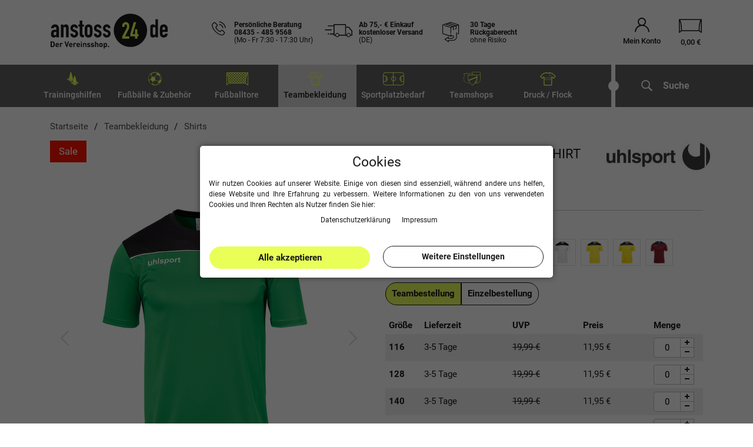

--- FILE ---
content_type: text/html; charset=UTF-8
request_url: https://www.anstoss24.de/teambekleidung/uhlsport-offense-23-poly-shirt_9845_109923/
body_size: 50661
content:



 

<!DOCTYPE html>
<html lang="de" prefix="og: http://ogp.me/ns#" id="html-wrap">
    <head>
        <script type="text/javascript">
    (function() {
        var _availableConsents = {"necessary.source":[true,["source"],false],"necessary.consent":[true,[],null],"necessary.consentActiveStatus":[true,["consentActiveStatus","_transaction_ids","cr-freeze"],null],"necessary.externalId":[true,["externalID"],null],"necessary.session":[true,[],null],"necessary.csrf":[true,["XSRF-TOKEN"],null],"necessary.shopbooster_cookie":[true,["plenty_cache"],null],"tracking.googleAnalytics":[false,["_ga","_gid","_gat","_gcl_au","_gat_gtag_UA_30460892_1","_gac_xxx","_ga_S96C0R215B"],false],"tracking.googleAds":[false,["IDE","1P_JAR","AID","ANID","NID","CONSENT","DV","DSID","APISID","HSID","SAPISID","SID","SIDCC","SSID","test_cookie","_gcl_aw","_gcl_dc"],false],"tracking.gtmFacebook":[false,["_fbp"],false],"tracking.gtmMouseflow":[false,[],false],"tracking.gtmBing":[false,["_uetsid","_uetvid"],false],"media.reCaptcha":[false,[],false],"paypal.paypal-cookies":[false,["X-PP-SILOVER","X-PP-L7","tsrc","paypalplus_session_v2"],true],"convenience.languageDetection":[null,[],null]};
        var _allowedCookies = ["plenty_cache","consentActiveStatus","_transaction_ids","cr-freeze","externalID","XSRF-TOKEN","source","plenty-shop-cookie","PluginSetPreview","SID_PLENTY_ADMIN_11897","PreviewCookie"] || [];

        window.ConsentManager = (function() {
            var _consents = (function() {
                var _rawCookie = document.cookie.split(";").filter(function (cookie) {
                    return cookie.trim().indexOf("plenty-shop-cookie=") === 0;
                })[0];

                if (!!_rawCookie) {
                    try {
                        _rawCookie = decodeURIComponent(_rawCookie);
                    } catch (e) {
                        document.cookie = "plenty-shop-cookie= ; expires = Thu, 01 Jan 1970 00:00:00 GMT"
                        return null;
                    }

                    try {
                        return JSON.parse(
                            _rawCookie.trim().substr("plenty-shop-cookie=".length)
                        );
                    } catch (e) {
                        return null;
                    }
                }
                return null;
            })();

            Object.keys(_consents || {}).forEach(function(group) {
                if(typeof _consents[group] === 'object' && _consents[group] !== null)
                {
                    Object.keys(_consents[group] || {}).forEach(function(key) {
                        var groupKey = group + "." + key;
                        if(_consents[group][key] && _availableConsents[groupKey] && _availableConsents[groupKey][1].length) {
                            Array.prototype.push.apply(_allowedCookies, _availableConsents[groupKey][1]);
                        }
                    });
                }
            });

            if(!_consents) {
                Object.keys(_availableConsents || {})
                    .forEach(function(groupKey) {
                        if(_availableConsents[groupKey] && ( _availableConsents[groupKey][0] || _availableConsents[groupKey][2] )) {
                            Array.prototype.push.apply(_allowedCookies, _availableConsents[groupKey][1]);
                        }
                    });
            }

            var _setResponse = function(key, response) {
                _consents = _consents || {};
                if(typeof key === "object" && typeof response === "undefined") {
                    _consents = key;
                    document.dispatchEvent(new CustomEvent("consent-change", {
                        detail: {key: null, value: null, data: key}
                    }));
                    _enableScriptsOnConsent();
                } else {
                    var groupKey = key.split(".")[0];
                    var consentKey = key.split(".")[1];
                    _consents[groupKey] = _consents[groupKey] || {};
                    if(consentKey === "*") {
                        Object.keys(_availableConsents).forEach(function(aKey) {
                            if(aKey.split(".")[0] === groupKey) {
                                _consents[groupKey][aKey.split(".")[1]] = response;
                            }
                        });
                    } else {
                        _consents[groupKey][consentKey] = response;
                    }
                    document.dispatchEvent(new CustomEvent("consent-change", {
                        detail: {key: key, value: response, data: _consents}
                    }));
                    _enableScriptsOnConsent();
                }
                if(!_consents.hasOwnProperty('_id')) {
                    _consents['_id'] = "f84a3217466f207a3b3f776644369373e24f4985";
                }

                Object.keys(_availableConsents).forEach(function(key) {
                    if((_availableConsents[key][1] || []).length > 0) {
                        if(_isConsented(key)) {
                            _availableConsents[key][1].forEach(function(cookie) {
                                if(_allowedCookies.indexOf(cookie) < 0) _allowedCookies.push(cookie);
                            });
                        } else {
                            _allowedCookies = _allowedCookies.filter(function(cookie) {
                                return _availableConsents[key][1].indexOf(cookie) < 0;
                            });
                        }
                    }
                });

                document.cookie = "plenty-shop-cookie=" + JSON.stringify(_consents) + "; path=/; expires=" + _expireDate() + "; secure";
            };
            var _hasResponse = function() {
                return _consents !== null;
            };

            var _expireDate = function() {
                var expireSeconds = 0;
                                    expireSeconds = 8640000;
                                const date = new Date();
                date.setSeconds(date.getSeconds() + expireSeconds);
                const offset = date.getTimezoneOffset() / 60;
                date.setHours(date.getHours() - offset)
                return date.toUTCString();
            }
            var _isConsented = function(key) {
                var groupKey = key.split(".")[0];
                var consentKey = key.split(".")[1];

                if (consentKey === "*") {
                    return Object.keys(_availableConsents).some(function (aKey) {
                        var aGroupKey = aKey.split(".")[0];
                        return aGroupKey === groupKey && _isConsented(aKey);
                    });
                } else {
                    if(!_hasResponse()) {
                        return _availableConsents[key][0] || _availableConsents[key][2];
                    }

                    if(_consents.hasOwnProperty(groupKey) && _consents[groupKey].hasOwnProperty(consentKey))
                    {
                        return !!_consents[groupKey][consentKey];
                    }
                    else {
                        if(!!_availableConsents[key])
                        {
                            return _availableConsents[key][0];
                        }

                        console.warn("Cookie has been blocked due to not being registered: " + key);
                        return false;
                    }
                }
            };
            var _getConsents = function() {
                var _result = {};
                Object.keys(_availableConsents).forEach(function(key) {
                    var groupKey = key.split(".")[0];
                    var consentKey = key.split(".")[1];
                    _result[groupKey] = _result[groupKey] || {};
                    if(consentKey !== "*") {
                        _result[groupKey][consentKey] = _isConsented(key);
                    }
                });
                return _result;
            };
            var _isNecessary = function(key) {
                return _availableConsents.hasOwnProperty(key) && _availableConsents[key][0];
            };
            var _enableScriptsOnConsent = function() {
                var elementsToEnable = document.querySelectorAll("script[data-cookie-consent]");
                Array.prototype.slice.call(elementsToEnable).forEach(function(el) {
                    if(el.dataset && el.dataset.cookieConsent && _isConsented(el.dataset.cookieConsent) && el.type !== "application/javascript") {
                        var newScript = document.createElement("script");
                        if(el.src) {
                            newScript.src = el.src;
                        } else {
                            newScript.textContent = el.textContent;
                        }
                        el.parentNode.replaceChild(newScript, el);
                    }
                });
            };
            window.addEventListener("load", _enableScriptsOnConsent);
                        // Cookie proxy
            (function() {
                var _data = {};
                var _splitCookieString = function(cookiesString) {

                    var _allCookies = cookiesString.split(";");
                    var regex = /[^=]+=[^;]*;?((?:expires|path|domain)=[^;]*;)*/gm;
                    var cookies = [];

                    _allCookies.forEach(function(cookie){
                        if(cookie.trim().indexOf("plenty-shop-cookie=") === 0) {
                            var cookieString = decodeURIComponent(cookiesString);
                            var match;
                            while((match = regex.exec(cookieString)) !== null) {
                                if(match.index === match.lastIndex) {
                                    regex.lastIndex++;
                                }
                                cookies.push(match[0]);
                            }
                        } else if(cookie.length) {
                            cookies.push(cookie);
                        }
                    });

                    return cookies;

                };
                var _parseCookies = function (cookiesString) {
                    return _splitCookieString(cookiesString).map(function(cookieString) {
                        return _parseCookie(cookieString);
                    });
                };
                var _parseCookie = function(cookieString) {
                    var cookie = {
                        name: null,
                        value: null,
                        params: {}
                    };
                    var match = /^([^=]+)=([^;]*);*((?:[^;]*;?)*)$/.exec(cookieString.trim());
                    if(match && match[1]) {
                        cookie.name = match[1];
                        cookie.value = match[2];

                        (match[3] || "").split(";").map(function(param) {
                            return /^([^=]+)=([^;]*);?$/.exec(param.trim());
                        }).filter(function(param) {
                            return !!param;
                        }).forEach(function(param) {
                            cookie.params[param[1]] = param[2];
                        });

                        if(cookie.params && !cookie.params.path) {
                            cookie.params.path = "/";
                        }
                    }

                    return cookie;
                };
                var _isAllowed = function(cookieName) {
                    return _allowedCookies.some(function(allowedCookie) {
                        var match = /^\/(.*)\/([gmiy]*)$/.exec(allowedCookie);
                        return (match && match[1] && (new RegExp(match[1], match[2])).test(cookieName))
                            || allowedCookie === cookieName;
                    });
                };
                var _set = function(cookieString) {
                    var cookie = _parseCookie(cookieString);
                                                                    var domainParts = (window.location.host || window.location.hostname).split(".");
                        if(domainParts[0] === "www") {
                            domainParts.shift();
                            cookie.domain = "." + domainParts.join(".");
                        } else {
                            cookie.domain = (window.location.host || window.location.hostname);
                        }
                                        if(cookie && cookie.name) {
                        if(_isAllowed(cookie.name)) {
                            var cookieValue = cookie.value || "";
                            _data[cookie.name] = cookieValue + Object.keys(cookie.params || {}).map(function(paramKey) {
                                                            var date = new Date(_expireDate());
                                if(paramKey === "expires" && (new Date(cookie.params[paramKey]).getTime()) > date.getTime()) {
                                    return "; expires=" + _expireDate();
                                }
                                                            return "; " + paramKey.trim() + "=" + cookie.params[paramKey].trim();
                            }).join("");
                        } else {
                            _data[cookie.name] = null;
                            console.warn("Cookie has been blocked due to privacy settings: " + cookie.name);
                        }
                        _update();
                    }
                };
                var _get = function() {
                    return Object.keys(_data).filter(function (key) {
                        return !!_data[key];
                    }).map(function (key) {
                        return key + "=" + (_data[key].split(";")[0]);
                    }).join("; ");
                };
                var _update = function() {
                    delete document.cookie;
                    var cookies = _parseCookies(document.cookie);
                    Object.keys(_data).forEach(function(key) {
                        if(!_data[key]) {
                            // unset cookie
                            var domains = (window.location.host || window.location.hostname).split(".");
                            while(domains.length > 1) {
                                document.cookie = key + "=; path=/; expires=Thu, 01 Jan 1970 00:00:01 GMT; domain="+domains.join(".");
                                document.cookie = key + "=; path=/; expires=Thu, 01 Jan 1970 00:00:01 GMT; domain=."+domains.join(".");
                                domains.shift();
                            }
                            document.cookie = key + "=; path=/; expires=Thu, 01 Jan 1970 00:00:01 GMT;";
                            delete _data[key];
                        } else {
                            var existingCookie = cookies.find(function(cookie) { return cookie.name === key; });
                            var parsedData = _parseCookie(key + "=" + _data[key]);
                            if(!existingCookie || existingCookie.value !== parsedData.value) {
                                document.cookie = key + "=" + _data[key];
                            } else {
                                // console.log('No changes to cookie: ' + key);
                            }
                        }
                    });

                    if(!document.__defineGetter__) {
                        Object.defineProperty(document, 'cookie', {
                            get: _get,
                            set: _set
                        });
                    } else {
                        document.__defineGetter__('cookie', _get);
                        document.__defineSetter__('cookie', _set);
                    }
                };

                _splitCookieString(document.cookie).forEach(function(cookie)
                {
                    _set(cookie);
                });

                _update();
            })();
            
            return {
                setResponse: _setResponse,
                hasResponse: _hasResponse,
                isConsented: _isConsented,
                getConsents: _getConsents,
                isNecessary: _isNecessary
            };
        })();
    })();
</script>

       
        <link rel="preload" href="https://cdn02.plentymarkets.com/cmj9dsr9tp66/plugin/123/guardiansbasic/js/main.min.js?v=d45c08d887210bbff9e7dc5dd08d5700e9d45aa4" as="script">
        
                <meta charset="utf-8">
<meta http-equiv="X-UA-Compatible" content="IE=edge">
<meta name="viewport" content="width=device-width, initial-scale=1.0, maximum-scale=2.0, minimum-scale=1.0">
<meta name="generator" content="plentymarkets" />
<meta name="google-site-verification" content="8AH5r0XGzis8WD70nv9BT7sqZ1SNGhLIDHkexqakIzw" />
<meta name="google-site-verification" content="dP-WH-o8qK11IynS-S0deSt2nk2Ea_MbM3InU9RTXtM" />
<meta name="facebook-domain-verification" content="nhu0cvodnabdrpfwocmqp2t92diy63" />
<meta name="theme-color" content="#dad9d9"/>
<link rel="manifest" href="https://cdn02.plentymarkets.com/cmj9dsr9tp66/plugin/123/guardiansbasic/documents/manifest.json">
<link rel="icon" type="img/ico" href="https://www.anstoss24.de/tpl/favicon_0.ico">
<link rel="apple-touch-icon" sizes="57x57" href="https://cdn02.plentymarkets.com/cmj9dsr9tp66/frontend/Page/favicons/apple-icon-57x57.png">
<link rel="apple-touch-icon" sizes="60x60" href="https://cdn02.plentymarkets.com/cmj9dsr9tp66/frontend/Page/favicons/apple-icon-60x60.png">
<link rel="apple-touch-icon" sizes="72x72" href="https://cdn02.plentymarkets.com/cmj9dsr9tp66/frontend/Page/favicons/apple-icon-72x72.png">
<link rel="apple-touch-icon" sizes="76x76" href="https://cdn02.plentymarkets.com/cmj9dsr9tp66/frontend/Page/favicons/apple-icon-76x76.png">
<link rel="apple-touch-icon" sizes="114x114" href="https://cdn02.plentymarkets.com/cmj9dsr9tp66/frontend/Page/favicons/apple-icon-114x114.png">
<link rel="apple-touch-icon" sizes="120x120" href="https://cdn02.plentymarkets.com/cmj9dsr9tp66/frontend/Page/favicons/apple-icon-120x120.png">
<link rel="apple-touch-icon" sizes="144x144" href="https://cdn02.plentymarkets.com/cmj9dsr9tp66/frontend/Page/favicons/apple-icon-144x144.png">
<link rel="apple-touch-icon" sizes="152x152" href="https://cdn02.plentymarkets.com/cmj9dsr9tp66/frontend/Page/favicons/apple-icon-152x152.png">
<link rel="apple-touch-icon" sizes="180x180" href="https://cdn02.plentymarkets.com/cmj9dsr9tp66/frontend/Page/favicons/apple-icon-180x180.png">
<link rel="icon" type="image/png" sizes="192x192"  href="https://cdn02.plentymarkets.com/cmj9dsr9tp66/frontend/Page/favicons/android-icon-192x192.png">
<link rel="icon" type="image/png" sizes="32x32" href="https://cdn02.plentymarkets.com/cmj9dsr9tp66/frontend/Page/favicons/favicon-32x32.png">
<link rel="icon" type="image/png" sizes="96x96" href="https://cdn02.plentymarkets.com/cmj9dsr9tp66/frontend/Page/favicons/favicon-96x96.png">
<link rel="icon" type="image/png" sizes="16x16" href="https://cdn02.plentymarkets.com/cmj9dsr9tp66/frontend/Page/favicons/favicon-16x16.png">
 

    <link rel="canonical" href="https://www.anstoss24.de/teambekleidung/uhlsport-offense-23-poly-shirt_9845_109923/">

            <link rel="alternate" hreflang="x-default" href="https://www.anstoss24.de/teambekleidung/uhlsport-offense-23-poly-shirt_9845_109923/"/>
            <link rel="alternate" hreflang="de" href="https://www.anstoss24.de/teambekleidung/uhlsport-offense-23-poly-shirt_9845_109923/"/>
    <link rel="preload" href="https://cdn02.plentymarkets.com/cmj9dsr9tp66/frontend/Fonts/roboto-v20-latin-300.woff2" as="font" type="font/woff2" crossorigin>
<link rel="preload" href="https://cdn02.plentymarkets.com/cmj9dsr9tp66/frontend/Fonts/roboto-v20-latin-regular.woff2" as="font" type="font/woff2" crossorigin>
<link rel="preload" href="https://cdn02.plentymarkets.com/cmj9dsr9tp66/frontend/Fonts/roboto-v20-latin-italic.woff2" as="font" type="font/woff2" crossorigin>
<link rel="preload" href="https://cdn02.plentymarkets.com/cmj9dsr9tp66/frontend/Fonts/roboto-v20-latin-500.woff2" as="font" type="font/woff2" crossorigin>
<link rel="preload" href="https://cdn02.plentymarkets.com/cmj9dsr9tp66/frontend/Fonts/roboto-v20-latin-700.woff2" as="font" type="font/woff2" crossorigin>
<link rel="preload" href="https://cdn02.plentymarkets.com/cmj9dsr9tp66/frontend/Fonts/roboto-v20-latin-500italic.woff2" as="font" type="font/woff2" crossorigin>
<link rel="preload" href="https://cdn02.plentymarkets.com/cmj9dsr9tp66/frontend/Fonts/roboto-v30-latin-900.woff2" as="font" type="font/woff2" crossorigin>
<link rel="preload" href="https://cdn02.plentymarkets.com/cmj9dsr9tp66/frontend/Fonts/roboto-v30-latin-900italic.woff2" as="font" type="font/woff2" crossorigin>
<link rel="preload" href="https://cdn02.plentymarkets.com/cmj9dsr9tp66/frontend/Fonts/montserrat-v25-latin-700.woff2" as="font" type="font/woff2" crossorigin>
<link rel="preload" href="https://cdn02.plentymarkets.com/cmj9dsr9tp66/frontend/Fonts/montserrat-v25-latin-900italic.woff2" as="font" type="font/woff2" crossorigin>
<link rel="preload" href="https://cdn02.plentymarkets.com/cmj9dsr9tp66/frontend/Fonts/Moon/icomoon.ttf?c1r1ee" as="font" type="font/woff2" crossorigin>


<style>
    /* roboto-300 - latin */
@font-face {
  font-family: 'Roboto';
  font-display: fallback;
  font-style: normal;
  font-weight: 300;
  src: url('https://cdn02.plentymarkets.com/cmj9dsr9tp66/frontend/Fonts/roboto-v20-latin-300.eot'); /* IE9 Compat Modes */
  src: local(''),
       url('https://cdn02.plentymarkets.com/cmj9dsr9tp66/frontend/Fonts/roboto-v20-latin-300.eot?#iefix') format('embedded-opentype'), /* IE6-IE8 */
       url('https://cdn02.plentymarkets.com/cmj9dsr9tp66/frontend/Fonts/roboto-v20-latin-300.woff2') format('woff2'), /* Super Modern Browsers */
       url('https://cdn02.plentymarkets.com/cmj9dsr9tp66/frontend/Fonts/roboto-v20-latin-300.woff') format('woff'), /* Modern Browsers */
       url('https://cdn02.plentymarkets.com/cmj9dsr9tp66/frontend/Fonts/roboto-v20-latin-300.ttf') format('truetype'), /* Safari, Android, iOS */
       url('https://cdn02.plentymarkets.com/cmj9dsr9tp66/frontend/Fonts/roboto-v20-latin-300.svg#Roboto') format('svg'); /* Legacy iOS */
}
/* roboto-regular - latin */
@font-face {
  font-family: 'Roboto';
  font-display: fallback;
  font-style: normal;
  font-weight: 400;
  src: url('https://cdn02.plentymarkets.com/cmj9dsr9tp66/frontend/Fonts/roboto-v20-latin-regular.eot'); /* IE9 Compat Modes */
  src: local(''),
       url('https://cdn02.plentymarkets.com/cmj9dsr9tp66/frontend/Fonts/roboto-v20-latin-regular.eot?#iefix') format('embedded-opentype'), /* IE6-IE8 */
       url('https://cdn02.plentymarkets.com/cmj9dsr9tp66/frontend/Fonts/roboto-v20-latin-regular.woff2') format('woff2'), /* Super Modern Browsers */
       url('https://cdn02.plentymarkets.com/cmj9dsr9tp66/frontend/Fonts/roboto-v20-latin-regular.woff') format('woff'), /* Modern Browsers */
       url('https://cdn02.plentymarkets.com/cmj9dsr9tp66/frontend/Fonts/roboto-v20-latin-regular.ttf') format('truetype'), /* Safari, Android, iOS */
       url('https://cdn02.plentymarkets.com/cmj9dsr9tp66/frontend/Fonts/roboto-v20-latin-regular.svg#Roboto') format('svg'); /* Legacy iOS */
}
/* roboto-italic - latin */
@font-face {
  font-family: 'Roboto';
  font-display: fallback;
  font-style: italic;
  font-weight: 400;
  src: url('https://cdn02.plentymarkets.com/cmj9dsr9tp66/frontend/Fonts/roboto-v20-latin-italic.eot'); /* IE9 Compat Modes */
  src: local(''),
       url('https://cdn02.plentymarkets.com/cmj9dsr9tp66/frontend/Fonts/roboto-v20-latin-italic.eot?#iefix') format('embedded-opentype'), /* IE6-IE8 */
       url('https://cdn02.plentymarkets.com/cmj9dsr9tp66/frontend/Fonts/roboto-v20-latin-italic.woff2') format('woff2'), /* Super Modern Browsers */
       url('https://cdn02.plentymarkets.com/cmj9dsr9tp66/frontend/Fonts/roboto-v20-latin-italic.woff') format('woff'), /* Modern Browsers */
       url('https://cdn02.plentymarkets.com/cmj9dsr9tp66/frontend/Fonts/roboto-v20-latin-italic.ttf') format('truetype'), /* Safari, Android, iOS */
       url('https://cdn02.plentymarkets.com/cmj9dsr9tp66/frontend/Fonts/roboto-v20-latin-italic.svg#Roboto') format('svg'); /* Legacy iOS */
}
/* roboto-500 - latin */
@font-face {
  font-family: 'Roboto';
  font-display: fallback;
  font-style: normal;
  font-weight: 500;
  src: url('https://cdn02.plentymarkets.com/cmj9dsr9tp66/frontend/Fonts/roboto-v20-latin-500.eot'); /* IE9 Compat Modes */
  src: local(''),
       url('https://cdn02.plentymarkets.com/cmj9dsr9tp66/frontend/Fonts/roboto-v20-latin-500.eot?#iefix') format('embedded-opentype'), /* IE6-IE8 */
       url('https://cdn02.plentymarkets.com/cmj9dsr9tp66/frontend/Fonts/roboto-v20-latin-500.woff2') format('woff2'), /* Super Modern Browsers */
       url('https://cdn02.plentymarkets.com/cmj9dsr9tp66/frontend/Fonts/roboto-v20-latin-500.woff') format('woff'), /* Modern Browsers */
       url('https://cdn02.plentymarkets.com/cmj9dsr9tp66/frontend/Fonts/roboto-v20-latin-500.ttf') format('truetype'), /* Safari, Android, iOS */
       url('https://cdn02.plentymarkets.com/cmj9dsr9tp66/frontend/Fonts/roboto-v20-latin-500.svg#Roboto') format('svg'); /* Legacy iOS */
}
/* roboto-500italic - latin */
@font-face {
  font-family: 'Roboto';
  font-display: fallback;
  font-style: italic;
  font-weight: 500;
  src: url('https://cdn02.plentymarkets.com/cmj9dsr9tp66/frontend/Fonts/roboto-v20-latin-500italic.eot'); /* IE9 Compat Modes */
  src: local(''),
       url('https://cdn02.plentymarkets.com/cmj9dsr9tp66/frontend/Fonts/roboto-v20-latin-500italic.eot?#iefix') format('embedded-opentype'), /* IE6-IE8 */
       url('https://cdn02.plentymarkets.com/cmj9dsr9tp66/frontend/Fonts/roboto-v20-latin-500italic.woff2') format('woff2'), /* Super Modern Browsers */
       url('https://cdn02.plentymarkets.com/cmj9dsr9tp66/frontend/Fonts/roboto-v20-latin-500italic.woff') format('woff'), /* Modern Browsers */
       url('https://cdn02.plentymarkets.com/cmj9dsr9tp66/frontend/Fonts/roboto-v20-latin-500italic.ttf') format('truetype'), /* Safari, Android, iOS */
       url('https://cdn02.plentymarkets.com/cmj9dsr9tp66/frontend/Fonts/roboto-v20-latin-500italic.svg#Roboto') format('svg'); /* Legacy iOS */
}
/* roboto-700 - latin */
@font-face {
  font-family: 'Roboto';
  font-display: fallback;
  font-style: normal;
  font-weight: 700;
  src: url('https://cdn02.plentymarkets.com/cmj9dsr9tp66/frontend/Fonts/roboto-v20-latin-700.eot'); /* IE9 Compat Modes */
  src: local(''),
       url('https://cdn02.plentymarkets.com/cmj9dsr9tp66/frontend/Fonts/roboto-v20-latin-700.eot?#iefix') format('embedded-opentype'), /* IE6-IE8 */
       url('https://cdn02.plentymarkets.com/cmj9dsr9tp66/frontend/Fonts/roboto-v20-latin-700.woff2') format('woff2'), /* Super Modern Browsers */
       url('https://cdn02.plentymarkets.com/cmj9dsr9tp66/frontend/Fonts/roboto-v20-latin-700.woff') format('woff'), /* Modern Browsers */
       url('https://cdn02.plentymarkets.com/cmj9dsr9tp66/frontend/Fonts/roboto-v20-latin-700.ttf') format('truetype'), /* Safari, Android, iOS */
       url('https://cdn02.plentymarkets.com/cmj9dsr9tp66/frontend/Fonts/roboto-v20-latin-700.svg#Roboto') format('svg'); /* Legacy iOS */
}
/* roboto-900 - latin */
@font-face {
  font-family: 'Roboto';
  font-style: normal;
  font-display: fallback;
  font-weight: 900;
  src: url('https://cdn02.plentymarkets.com/cmj9dsr9tp66/frontend/Fonts/roboto-v30-latin-900.eot'); /* IE9 Compat Modes */
  src: local(''),
       url('https://cdn02.plentymarkets.com/cmj9dsr9tp66/frontend/Fonts/roboto-v30-latin-900.eot?#iefix') format('embedded-opentype'), /* IE6-IE8 */
       url('https://cdn02.plentymarkets.com/cmj9dsr9tp66/frontend/Fonts/roboto-v30-latin-900.woff2') format('woff2'), /* Super Modern Browsers */
       url('https://cdn02.plentymarkets.com/cmj9dsr9tp66/frontend/Fonts/roboto-v30-latin-900.woff') format('woff'), /* Modern Browsers */
       url('https://cdn02.plentymarkets.com/cmj9dsr9tp66/frontend/Fonts/roboto-v30-latin-900.ttf') format('truetype'), /* Safari, Android, iOS */
       url('https://cdn02.plentymarkets.com/cmj9dsr9tp66/frontend/Fonts/roboto-v30-latin-900.svg#Roboto') format('svg'); /* Legacy iOS */
}

/* roboto-900italic - latin */
@font-face {
  font-family: 'Roboto';
  font-display: fallback;
  font-style: italic;
  font-weight: 900;
  src: url('https://cdn02.plentymarkets.com/cmj9dsr9tp66/frontend/Fonts/roboto-v30-latin-900italic.eot'); /* IE9 Compat Modes */
  src: local(''),
       url('https://cdn02.plentymarkets.com/cmj9dsr9tp66/frontend/Fonts/roboto-v30-latin-900italic.eot?#iefix') format('embedded-opentype'), /* IE6-IE8 */
       url('https://cdn02.plentymarkets.com/cmj9dsr9tp66/frontend/Fonts/roboto-v30-latin-900italic.woff2') format('woff2'), /* Super Modern Browsers */
       url('https://cdn02.plentymarkets.com/cmj9dsr9tp66/frontend/Fonts/roboto-v30-latin-900italic.woff') format('woff'), /* Modern Browsers */
       url('https://cdn02.plentymarkets.com/cmj9dsr9tp66/frontend/Fonts/roboto-v30-latin-900italic.ttf') format('truetype'), /* Safari, Android, iOS */
       url('https://cdn02.plentymarkets.com/cmj9dsr9tp66/frontend/Fonts/roboto-v30-latin-900italic.svg#Roboto') format('svg'); /* Legacy iOS */
}
/* montserrat-700 - latin */
@font-face {
  font-display: fallback; /* Check https://developer.mozilla.org/en-US/docs/Web/CSS/@font-face/font-display for other options. */
  font-family: 'Montserrat';
  font-style: normal;
  font-weight: 700;
  src: url('https://cdn02.plentymarkets.com/cmj9dsr9tp66/frontend/Fonts/montserrat-v25-latin-700.eot'); /* IE9 Compat Modes */
  src: url('https://cdn02.plentymarkets.com/cmj9dsr9tp66/frontend/Fonts/montserrat-v25-latin-700.eot?#iefix') format('embedded-opentype'), /* IE6-IE8 */
       url('https://cdn02.plentymarkets.com/cmj9dsr9tp66/frontend/Fonts/montserrat-v25-latin-700.woff2') format('woff2'), /* Super Modern Browsers */
       url('https://cdn02.plentymarkets.com/cmj9dsr9tp66/frontend/Fonts/montserrat-v25-latin-700.woff') format('woff'), /* Modern Browsers */
       url('https://cdn02.plentymarkets.com/cmj9dsr9tp66/frontend/Fonts/Montserrat-Bold.ttf') format('truetype'), /* Safari, Android, iOS */
       url('https://cdn02.plentymarkets.com/cmj9dsr9tp66/frontend/Fonts/montserrat-v25-latin-700.svg#Montserrat') format('svg'); /* Legacy iOS */
}
/* montserrat-900italic - latin */
@font-face {
  font-display: fallback; /* Check https://developer.mozilla.org/en-US/docs/Web/CSS/@font-face/font-display for other options. */
  font-family: 'Montserrat';
  font-style: italic;
  font-weight: 900;
  src: url('https://cdn02.plentymarkets.com/cmj9dsr9tp66/frontend/Fonts/montserrat-v25-latin-900italic.eot'); /* IE9 Compat Modes */
  src: url('https://cdn02.plentymarkets.com/cmj9dsr9tp66/frontend/Fonts/montserrat-v25-latin-900italic.eot?#iefix') format('embedded-opentype'), /* IE6-IE8 */
       url('https://cdn02.plentymarkets.com/cmj9dsr9tp66/frontend/Fonts/montserrat-v25-latin-900italic.woff2') format('woff2'), /* Super Modern Browsers */
       url('https://cdn02.plentymarkets.com/cmj9dsr9tp66/frontend/Fonts/montserrat-v25-latin-900italic.woff') format('woff'), /* Modern Browsers */
       url('https://cdn02.plentymarkets.com/cmj9dsr9tp66/frontend/Fonts/montserrat-v25-latin-900italic.ttf') format('truetype'), /* Safari, Android, iOS */
       url('https://cdn02.plentymarkets.com/cmj9dsr9tp66/frontend/Fonts/montserrat-v25-latin-900italic.svg#Montserrat') format('svg'); /* Legacy iOS */
}
/* montserrat-800italic - latin */
@font-face {
  font-display: fallback; /* Check https://developer.mozilla.org/en-US/docs/Web/CSS/@font-face/font-display for other options. */
  font-family: 'Montserrat';
  font-style: italic;
  font-weight: 800;
  src: url('https://cdn02.plentymarkets.com/cmj9dsr9tp66/frontend/Fonts/montserrat-v26-latin-800italic.eot'); /* IE9 Compat Modes */
  src: url('https://cdn02.plentymarkets.com/cmj9dsr9tp66/frontend/Fonts/montserrat-v26-latin-800italic.eot?#iefix') format('embedded-opentype'), /* IE6-IE8 */
       url('https://cdn02.plentymarkets.com/cmj9dsr9tp66/frontend/Fonts/montserrat-v26-latin-800italic.woff2') format('woff2'), /* Super Modern Browsers */
       url('https://cdn02.plentymarkets.com/cmj9dsr9tp66/frontend/Fonts/montserrat-v26-latin-800italic.woff') format('woff'), /* Modern Browsers */
       url('https://cdn02.plentymarkets.com/cmj9dsr9tp66/frontend/Fonts/montserrat-v26-latin-800italic.ttf') format('truetype'), /* Safari, Android, iOS */
       url('https://cdn02.plentymarkets.com/cmj9dsr9tp66/frontend/Fonts/montserrat-v26-latin-800italic.svg#Montserrat') format('svg'); /* Legacy iOS */
}
@font-face {
    font-family: 'icomoon';
    font-display: fallback;
    src:  url('https://cdn02.plentymarkets.com/cmj9dsr9tp66/frontend/Fonts/Moon/icomoon.eot?c1r1ee');
    src:  url('https://cdn02.plentymarkets.com/cmj9dsr9tp66/frontend/Fonts/Moon/icomoon.eot?c1r1ee#iefix') format('embedded-opentype'),
      url('https://cdn02.plentymarkets.com/cmj9dsr9tp66/frontend/Fonts/Moon/icomoon.ttf?c1r1ee') format('truetype'),
      url('https://cdn02.plentymarkets.com/cmj9dsr9tp66/frontend/Fonts/Moon/icomoon.woff?c1r1ee') format('woff'),
      url('https://cdn02.plentymarkets.com/cmj9dsr9tp66/frontend/Fonts/Moon/icomoon.svg?c1r1ee#icomoon') format('svg');
    font-weight: normal;
    font-style: normal;
}
</style>
                            
<link rel="preload" as="style" href="https://cdn02.plentymarkets.com/cmj9dsr9tp66/plugin/123/guardiansbasic/css/anstoss24-base.min.css?v=d45c08d887210bbff9e7dc5dd08d5700e9d45aa4">
<link rel="stylesheet" href="https://cdn02.plentymarkets.com/cmj9dsr9tp66/plugin/123/guardiansbasic/css/anstoss24-base.min.css?v=d45c08d887210bbff9e7dc5dd08d5700e9d45aa4">


            

<!-- Extend the existing style with a template -->
            <link rel="stylesheet" href="https://cdn02.plentymarkets.com/cmj9dsr9tp66/plugin/123/blog/css/blog_entrypoint.css?v=111">

                            


<script>

    
    function setCookie(name,value,days) {
        var expires = "";
        if (days) {
            var date = new Date();
            date.setTime(date.getTime() + (days*24*60*60*1000));
            expires = "; expires=" + date.toUTCString();
        }
        document.cookie = name + "=" + (value || "")  + expires + "; path=/";
    }
    function getCookie(name) {
        var nameEQ = name + "=";
        var ca = document.cookie.split(';');
        for (var i = 0; i < ca.length; i++) {
            var c = ca[i];
            while (c.charAt(0) == ' ') c = c.substring(1, c.length);
            if (c.indexOf(nameEQ) == 0) return c.substring(nameEQ.length, c.length);
        }
        return null;
    }

    if (getCookie("externalID") == null) {
        setCookie("externalID",  '69779730a3a84' + Math.random(), 100);
    }

    let consentActiveStatus = [{"googleanalytics":"false","googleads":"false","facebookpixel":"false","bingads":"false","pinterest":"false","adcell":"false","econda":"false","channelpilot":"false","sendinblue":"false","hotjar":"false","moebelde":"false","intelligentreach":"false","clarity":"false","awin":"false","belboon":"false"}];
    setCookie("consentActiveStatus",JSON.stringify(consentActiveStatus),100);

    function normalizeString(a) {
        return a.replace(/[^\w\s]/gi, '');
    }

    function convertAttributesToText(attributes){
        var variantText = '';

        if(attributes.length){
            for(let i = 0; i < attributes.length ; i++){
                variantText+= attributes[i]["value"]["names"]["name"];
                if(i !== (attributes.length-1)){
                    variantText+= ", ";
                }
            }
        }
        return variantText;
    }

    function sendProductListClick(position, products) {
        var payload = {
            'ecommerce': {
                'currencyCode': '',
                'click': {
                    'actionField': {'list': ''},
                    'products': new Array(products[position])
                }
            },
            'ga4Event': 'select_item',
            'nonInteractionHit': false,
            'event': 'ecommerceEvent',
            'eventCategory': 'E-Commerce',
            'eventAction': 'Produktklick',
            'eventLabel': '',
            'eventValue': undefined
        };
        dataLayer.push(payload);    }

    function capiCall(payload){
                var xhr = new XMLHttpRequest();
        xhr.open("POST", "/rest/gtm/capi/", true);
        xhr.setRequestHeader('Content-Type', 'application/json');
        xhr.send(JSON.stringify(payload));
            }

    window.dataLayer = window.dataLayer || [];
    function gtag() { window.dataLayer.push(arguments);}
    let plentyShopCookie = getCookie("plenty-shop-cookie");
    plentyShopCookie = (typeof plentyShopCookie === "undefined") ? '' : JSON.parse(decodeURIComponent(plentyShopCookie));
    

    
        if(plentyShopCookie) {
            let hasConsentedToMicrosoftAds = false;
            let microsoftConsentObject = {};

            
            if (hasConsentedToMicrosoftAds) {
                microsoftConsentObject = {
                    ad_storage: 'granted'
                };

                window.uetq = window.uetq || [];
                window.uetq.push('consent', 'default', microsoftConsentObject);
            }
        }
    
                if (plentyShopCookie) {
                let hasConsentedToAds = false;
                let hasConsentedToAnalytics = false;
                let basicConsentObject = {};

                
                
                if (hasConsentedToAds || hasConsentedToAnalytics) {
                    basicConsentObject = {
                        ad_storage: 'granted',
                        ad_user_data: 'granted',
                        ad_personalization: 'granted',
                        analytics_storage: 'granted'
                    };

                    gtag('consent', 'default', basicConsentObject);
                }
            }
    

    document.addEventListener("consent-change", function (e){

        
        var consentIntervall = setInterval(function(){

                            let hasConsentedToAds = false;
                let hasConsentedToAnalytics = false;
                let basicConsentObject = {};

                
                

                if (hasConsentedToAds || hasConsentedToAnalytics) {
                    basicConsentObject = {
                        ad_storage: 'granted',
                        ad_user_data: 'granted',
                        ad_personalization: 'granted',
                        analytics_storage: 'granted'
                    };

                    gtag('consent', 'update', basicConsentObject);
                }

            
            
                let hasConsentedToMicrosoftAds = false;
                let basicMicrosoftConsentObject = {};

                
                if (hasConsentedToMicrosoftAds) {
                    basicMicrosoftConsentObject = {
                        ad_storage: 'granted'
                    };

                    window.uetq = window.uetq || [];
                    window.uetq.push('consent', 'update', basicMicrosoftConsentObject);
                }

            
            var payload = {
                'event': 'consentChanged'
            };
            dataLayer.push(payload);
            clearInterval(consentIntervall);
        }, 200);
    });
</script>


            

            
                        

    
    
    
    
    

        <meta name="robots" content="ALL">
    <meta name="description" content="Uhlsport OFFENSE 23 POLY SHIRT - Hier günstig online bestellen ✓ Versandkostenfrei ab 75,00€ ✓ Große Auswahl an uhlsport Artikeln ✓ Fußballshop mit TOP Bewertungen ✓">
    <meta name="keywords" content="Uhlsport OFFENSE 23 POLY SHIRT">
<meta property="og:title" content="Uhlsport OFFENSE 23 POLY SHIRT"/>
<meta property="og:type" content="article"/>
<meta property="og:url" content="https://www.anstoss24.de/teambekleidung/uhlsport-offense-23-poly-shirt_9845_109923/"/>
<meta property="og:image" content="https://cdn02.plentymarkets.com/cmj9dsr9tp66/item/images/9845/full/Uhlsport-OFFENSE-23-POLY-SHIRT-9845.png"/>

<script type="application/ld+json">
            {
                "@context"      : "http://schema.org/",
                "@type"         : "Product",
                "@id"           : "109923",
                "name"          : "Uhlsport OFFENSE 23 POLY SHIRT",
                "category"      : "Shirts",
                "releaseDate"   : "",
                "image"         : "https://cdn02.plentymarkets.com/cmj9dsr9tp66/item/images/9845/preview/Uhlsport-OFFENSE-23-POLY-SHIRT-9845.png",
                "identifier"    : "109923",
                "description"   : "&amp;bull; Polyester Shirt mit Rundhalskragen&amp;bull; schnittechnisches Design vorne&amp;bull; gedruckter uhlsport Schriftzug&amp;bull; Material: 100% Polyester",
                "disambiguatingDescription" : "",
                "manufacturer"  : {
                    "@type"         : "Organization",
                    "name"          : "uhlsport"
                },
                "offers": {
                    "@type"         : "Offer",
                    "priceCurrency" : "EUR",
                    "price"         : "11.95",
                                        "availability"  : "http://schema.org/InStock",
                    "itemCondition" : "https://schema.org/NewCondition",
                    "serialNumber"  : "21221447_2019"
                },
                "depth": {
                    "@type"         : "QuantitativeValue",
                    "value"         : "0"
                },
                "width": {
                    "@type"         : "QuantitativeValue",
                    "value"         : "0"
                },
                "height": {
                    "@type"         : "QuantitativeValue",
                    "value"         : "0"
                },
                "weight": {
                    "@type"         : "QuantitativeValue",
                    "value"         : "17"
                }
                ,
                "aggregateRating": {
                  "@type": "AggregateRating",
                  "ratingValue": "5.00",
                  "ratingCount": "1",
                  "bestRating": "5",
                  "worstRating": "1"
                }
                            }
        </script>

<title>Uhlsport OFFENSE 23 POLY SHIRT</title>
  
        <style>
        	[data-original-title="Einstellungen ändern"] i{
				color: #fff !important;
        	}
        	.history-pagination .pagination .page-item.active a{
        		color: #fff;
        	}
        	@media (min-width: 576px) {
	        	[data-original-title="Einstellungen ändern"]{
					min-width: 200px;
	        	}
        	}
        	
                .basket-prev-wrap .amzPayButton {
                    margin: 0;
                }
                .basket #ppButton{
                    position: relative;
                    text-align: center;
                    margin: 15px;
                }
                .basket #ppButton:before{
                    content: '- oder -';
                    display: block;
                    margin-bottom: 15px;
                    font-weight: 600;
                    font-size: 18px;
                }
        </style>
        <link rel="preconnect" href="https://cdn02.plentymarkets.com">
        <link rel="dns-prefetch" href="https://cdn02.plentymarkets.com">
        
                     <script>        let isSignUp = false;        document.addEventListener("onSignUpSuccess", function (e) {                        isSignUp = true;            localStorage.setItem("signupTime", new Date().getTime());        });        document.addEventListener("onSetUserData", function (e) {                        if (e.detail.oldState.user.userData == null && e.detail.newState.user.userData !== null) {                let lastSignUpTime = localStorage.getItem("signupTime");                let timeDiff = new Date().getTime() - lastSignUpTime;                let is24HoursPassed = timeDiff > 24 * 60 * 60 * 1000;                if (isSignUp || is24HoursPassed) {                                        var payload = {                        'event': isSignUp ? 'sign_up' : 'login',                        'user_id': e.detail.newState.user.userData.id,                        'pageType': 'tpl.item'                    };                    dataLayer.push(payload);                                        isSignUp = false;                }            }        });        document.addEventListener("onSetComponent", function (e) {            console.log(e.detail);            if(e.detail.payload.component === "basket-preview"){                var payload = {                    'event': 'funnel_event',                    'action': 'OPEN_BASKET_PREVIEW',                };                dataLayer.push(payload);                            }        });        document.addEventListener("onSetCouponCode", function (e) {            console.log(e.detail);            if(e.detail.payload !== null){                var payload = {                    'event': 'funnel_event',                    'action': 'COUPON_CODE_ADDED',                    'couponCode': e.detail.payload                };                dataLayer.push(payload);                            }        });                var payload ={            'event': 'facebookEvent',            'event_id': '69779730a3ed1' + Math.random(),            'facebookEventName': 'PageView'        };        dataLayer.push(payload);        capiCall(payload);                document.addEventListener("onAddWishListId", function (e) {            var payload = {                'event': 'AddToWishlist',                'event_id': '69779730a3ed1' + Math.random(),                'ga4Event': 'add_to_wishlist',                'content_name': 'Artikeldetailseite',                'content_category': '',                'content_type': 'product',                'content_ids': e.detail.payload,                'contents': '',                'currency': 'EUR',                'value': '0.01'            };            dataLayer.push(payload);                    });        document.addEventListener("onSetWishListItems", function (e) {            console.log(e.detail.payload);            if (typeof e.detail.payload !== 'undefined') {                var products = [];                var idList = [];                var contents = [];                e.detail.payload.forEach(function (item, index) {                    products.push({                        id: item.data.item.id + '',                        name: item.data.texts.name1,                        price: item.data.prices.default.price.value + '',                        brand: item.data.item.manufacturer.externalName,                        category: 'Teambekleidung\/Shirts',                        variant: convertAttributesToText(item.data.attributes),                        position: index,                        list: 'Wunschliste'                    });                    contents.push({                        id: item.data.item.id,                        quantity: 1,                        item_price: item.data.prices.default.price.value                    });                    idList.push(item.id);                });                var payload = {                    'ecommerce': {                        'currencyCode': 'EUR',                        'impressions': products                    },                    'google_tag_params': {                        'ecomm_prodid': idList,                        'ecomm_pagetype': 'other',                        'ecomm_category': 'Wunschliste',                    },                    'content_ids': idList,                    'content_name': 'Wunschliste',                    'content_type': 'product',                    'contents': contents,                    'currency': 'EUR',                    'value': '0.01',                    'event': 'ecommerceEvent',                    'event_id': '69779730a3ed1' + Math.random(),                    'ga4Event': 'view_item_list',                    'eventCategory': 'E-Commerce',                    'eventAction': 'Produktimpression',                    'eventLabel': 'Artikeldetailseite',                    'eventValue': undefined                };                dataLayer.push(payload);                capiCall(payload);            }        });        document.addEventListener("onContactFormSend", function (e) {            var payload ={                'event': 'facebookEvent',                'event_id': '69779730a3ed1' + Math.random(),                'facebookEventName': 'Contact',                'currency': 'EUR',                'value': '0.01'            };            dataLayer.push(payload);            capiCall(payload);        });        document.addEventListener("onSetVariationOrderProperty", function (e) {            var payload = {                'event': 'facebookEvent',                'facebookEventName': 'CustomizeProduct',                'event_id': '69779730a3ed1' + Math.random(),                'currency': 'EUR',                'value': '0.01'            };            dataLayer.push(payload);            capiCall(payload);        });        document.addEventListener("onAddBasketItem", function (e) {                        var payload = {                'ecommerce': {                    'currencyCode': 'EUR',                    'add': {                        'actionField':                            {'list': 'Artikeldetailseite'},                        'products': [{                            'id': e.detail.payload[0].variationId + '',                            'quantity': e.detail.payload[0].quantity,                            'price': e.detail.payload[0].price+'',                            'variant': convertAttributesToText(e.detail.payload[0].variation.data.attributes),                            'name': e.detail.payload[0].variation.data.texts.name1,                            'brand': e.detail.payload[0].variation.data.item.manufacturer.externalName,                            'category': 'Teambekleidung\/Shirts'                                                    }]                    }                },                'content_name': 'Artikeldetailseite',                'content_type': 'product',                'content_ids': e.detail.payload[0].variationId,                'contents': [{                    'id': e.detail.payload[0].variationId,                    'quantity': e.detail.payload[0].quantity,                    'item_price': e.detail.payload[0].price                }],                'currency': 'EUR',                'value': '0.01',                'addCartValue':e.detail.payload[0].price+'',                'addCartQty': e.detail.payload[0].quantity,                'addCartId':e.detail.payload[0].variationId + '',                'addCartVariant': convertAttributesToText(e.detail.payload[0].variation.data.attributes),                'addCartName': e.detail.payload[0].variation.data.texts.name1,                'addCartBrand': e.detail.payload[0].variation.data.item.manufacturer.externalName,                'addCartCategory': 'Teambekleidung\/Shirts',                'addCartImage': e.detail.payload[0].variation.data.images.all[0].url,                'addCartItemLink': "https://www.anstoss24.de/a-" + e.detail.payload[0].variation.data.item.id,                'nonInteractionHit': false,                'event': 'ecommerceEvent',                'event_id': '69779730a3ed1' + Math.random(),                'ga4Event': 'add_to_cart',                'eventCategory': 'E-Commerce',                'eventAction': 'addToCart',                'eventLabel': undefined,                'eventValue': undefined            };            dataLayer.push(payload);            capiCall(payload);        }, false);        document.addEventListener("onRemoveBasketItem", function (e) {            changeQty('remove', e);        });        document.addEventListener("onUpdateBasketItemQuantity",function (e) {            function isCurrentItem(item) {                return item.id == e.detail.payload.id;            }            currentBasketItem = e.detail.oldState.basket.items.find(isCurrentItem);            var origQty = currentBasketItem.quantity;            var newQty = e.detail.payload.quantity;            var qtyDiff = newQty - origQty;            if (qtyDiff > 0) {                changeQty("add", e, qtyDiff);            }            else{                changeQty("remove", e, qtyDiff *= -1);            }        });        document.addEventListener("onUpdateBasketItem", function (e) {            function isCurrentItem(item) {                return item.id == e.detail.payload.id;            }            currentBasketItem = e.detail.oldState.basket.items.find(isCurrentItem);            var origQty = currentBasketItem.quantity;            var newQty = e.detail.payload.quantity;            var qtyDiff = newQty - origQty;            if (qtyDiff > 0) {                changeQty("add", e, qtyDiff);            }        });        function changeQty(action, e, qty = e.detail.quantity) {            var currentBasketItem;            if (e.type === "onRemoveBasketItem") {                function isCurrentItem(item) {                    return item.id == e.detail.payload;                }                currentBasketItem = e.detail.oldState.basket.items.find(isCurrentItem);                qty = currentBasketItem.quantity;            } else {                function isCurrentItem(item) {                    return item.variationId == e.detail.payload.variationId;                }                currentBasketItem = e.detail.newState.basket.items.find(isCurrentItem);            }                        var payload = {                'ecommerce': {                    'currencyCode': 'EUR',                    [action]: {                        'products': [{                            'name': currentBasketItem.variation.data.texts.name1,                            'id': currentBasketItem.variationId + '',                            'price': currentBasketItem.price + '',                            'variant': convertAttributesToText(currentBasketItem.variation.data.attributes),                            'brand': currentBasketItem.variation.data.item.manufacturer.externalName,                            'category': 'Teambekleidung\/Shirts',                            'quantity': qty                                                      }]                    }                },                'content_name': 'Warenkorbvorschau',                'content_type': 'product',                'content_ids': currentBasketItem.variationId,                'contents': [{                    'id': currentBasketItem.variationId,                    'quantity': qty,                    'item_price': currentBasketItem.price                }],                'currency': 'EUR',                'value': '0.01',                'addCartValue':currentBasketItem.price+'',                'addCartQty': currentBasketItem.quantity,                'addCartId':currentBasketItem.variationId + '',                'addCartVariant': convertAttributesToText(currentBasketItem.variation.data.attributes),                'addCartName': currentBasketItem.variation.data.texts.name1,                'addCartBrand': currentBasketItem.variation.data.item.manufacturer.externalName,                'addCartCategory': 'Teambekleidung\/Shirts',                'addCartImage':  currentBasketItem.variation.data.images.all[0].url,                'addCartItemLink': "https://www.anstoss24.de/a-" +  currentBasketItem.variation.data.item.id,                'nonInteractionHit': false,                'event': 'ecommerceEvent',                'event_id': '69779730a3ed1' + Math.random(),                'eventCategory': 'E-Commerce',                'ga4Event' : action + (action === 'add' ? '_to': '_from') + '_cart',                'eventAction': action + 'FromCart',                'eventLabel': undefined,                'eventValue': undefined            };            dataLayer.push(payload);            if(action === "add"){                capiCall(payload);            }        }    </script><script>    var payload ={        'ecommerce': {            'currencyCode': 'EUR',            'detail': {                                'products': [{                    'id': '109923',                    'name': 'Uhlsport\u0020OFFENSE\u002023\u0020POLY\u0020SHIRT',                    'price': '11.95',                    'brand': 'uhlsport',                    'category': 'Teambekleidung\/Shirts',                    'variant': '140, grün/schwarz/weiß'                }]            }        },        'google_tag_params': {            'ecomm_prodid': '109923',            'ecomm_pagetype': 'product',            'ecomm_totalvalue': '11.95',            'ecomm_category': 'Teambekleidung\/Shirts'        },        'content_ids': 109923,        'content_name': 'Uhlsport\u0020OFFENSE\u002023\u0020POLY\u0020SHIRT',        'content_type': 'product',        'contents': [{            'id': '109923',            'quantity': 1,            'item_price': 11.95        }],        'currency': 'EUR',        'categoryId': 245,        'value': '0.01',        'event': 'ecommerceEvent',        'event_id': '69779730a3ed1' + Math.random(),        'ga4Event' : 'view_item',        'eventCategory': 'E-Commerce',        'eventAction': 'Produktdetailseite',        'eventLabel': undefined,        'eventValue': undefined    };    dataLayer.push(payload);    capiCall(payload);        document.addEventListener("onVariationChanged", function (e) {            var payload = {                'event': 'facebookEvent',                'facebookEventName': 'CustomizeProduct',                'event_id': '69779730a3ed1' + Math.random(),                'currency': 'EUR',                'value': '0.01'            };            dataLayer.push(payload);            capiCall(payload);        var payload = {            'ecommerce': {                'currencyCode': 'EUR',                'detail': {                    'products': [{                        'id': e.detail.documents[0].id + '',                        'name': e.detail.documents[0].data.texts.name1,                        'price': e.detail.documents[0].data.prices.default.price.value + '',                        'brand': e.detail.documents[0].data.item.manufacturer.externalName + '',                        'category': 'Teambekleidung\/Shirts',                        'variant': convertAttributesToText(e.detail.documents[0].data.attributes)                    }]                }            },            'google_tag_params': {                'ecomm_prodid': e.detail.documents[0].id,                'ecomm_pagetype': 'product',                'ecomm_totalvalue': e.detail.documents[0].data.prices.default.price.value,                'ecomm_category': 'Teambekleidung\/Shirts'            },            'content_ids': e.detail.documents[0].id,            'content_name': e.detail.documents[0].data.texts.name1,            'content_type': 'product',            'currency': 'EUR',            'value': '0.01',            'event': 'ecommerceEvent',            'event_id': '69779730a3ed1' + Math.random(),            'ga4Event' : 'view_item',            'nonInteractionHit': false,            'eventCategory': 'E-Commerce',            'eventAction': 'Produktdetailseite',            'eventLabel': undefined,            'eventValue': undefined        };        dataLayer.push(payload);        capiCall(payload);    }, false);</script><!-- Google Tag Manager --><script >        (function (w, d, s, l, i) {            w[l] = w[l] || [];            w[l].push({                'gtm.start':                    new Date().getTime(), event: 'gtm.js'            });            var f = d.getElementsByTagName(s)[0],                j = d.createElement(s), dl = l != 'dataLayer' ? '&l=' + l : '';            j.async = true;            j.src =                'https://www.googletagmanager.com/gtm.js?id=' + i + dl;            f.parentNode.insertBefore(j, f);        })(window, document, 'script', 'dataLayer', 'GTM-T9NC72Q');</script><!-- End Google Tag Manager -->
                    <style>
    #paypal_loading_screen {
        display: none;
        position: fixed;
        z-index: 2147483640;
        top: 0;
        left: 0;
        width: 100%;
        height: 100%;
        overflow: hidden;

        transform: translate3d(0, 0, 0);

        background-color: black;
        background-color: rgba(0, 0, 0, 0.8);
        background: radial-gradient(ellipse closest-corner, rgba(0,0,0,0.6) 1%, rgba(0,0,0,0.8) 100%);

        color: #fff;
    }

    #paypal_loading_screen .paypal-checkout-modal {
        font-family: "HelveticaNeue", "HelveticaNeue-Light", "Helvetica Neue Light", helvetica, arial, sans-serif;
        font-size: 14px;
        text-align: center;

        box-sizing: border-box;
        max-width: 350px;
        top: 50%;
        left: 50%;
        position: absolute;
        transform: translateX(-50%) translateY(-50%);
        cursor: pointer;
        text-align: center;
    }

    #paypal_loading_screen.paypal-overlay-loading .paypal-checkout-message, #paypal_loading_screen.paypal-overlay-loading .paypal-checkout-continue {
        display: none;
    }

    .paypal-checkout-loader {
        display: none;
    }

    #paypal_loading_screen.paypal-overlay-loading .paypal-checkout-loader {
        display: block;
    }

    #paypal_loading_screen .paypal-checkout-modal .paypal-checkout-logo {
        cursor: pointer;
        margin-bottom: 30px;
        display: inline-block;
    }

    #paypal_loading_screen .paypal-checkout-modal .paypal-checkout-logo img {
        height: 36px;
    }

    #paypal_loading_screen .paypal-checkout-modal .paypal-checkout-logo img.paypal-checkout-logo-pp {
        margin-right: 10px;
    }

    #paypal_loading_screen .paypal-checkout-modal .paypal-checkout-message {
        font-size: 15px;
        line-height: 1.5;
        padding: 10px 0;
    }

    #paypal_loading_screen.paypal-overlay-context-iframe .paypal-checkout-message, #paypal_loading_screen.paypal-overlay-context-iframe .paypal-checkout-continue {
        display: none;
    }

    .paypal-spinner {
        height: 30px;
        width: 30px;
        display: inline-block;
        box-sizing: content-box;
        opacity: 1;
        filter: alpha(opacity=100);
        animation: rotation .7s infinite linear;
        border-left: 8px solid rgba(0, 0, 0, .2);
        border-right: 8px solid rgba(0, 0, 0, .2);
        border-bottom: 8px solid rgba(0, 0, 0, .2);
        border-top: 8px solid #fff;
        border-radius: 100%
    }

    .paypalSmartButtons div {
        margin-left: 10px;
        margin-right: 10px;
    }
</style>                    <link rel="stylesheet" href="https://cdn02.plentymarkets.com/cmj9dsr9tp66/plugin/123/feedback/css/main.css" media="none" onload="if(media!='all')media='all'">
<noscript><link rel="stylesheet" href="https://cdn02.plentymarkets.com/cmj9dsr9tp66/plugin/123/feedback/css/main.css"></noscript>


        
                                                
            </head>
    <body class="hold-transition cat-" >
        
        
    
        <div id="vue-app" class="main" data-eg-handler="initShopData" data-eg-event="load">
                        
                        <header class="main-header" id="page-header"><div class="eg-backdrop eg-backdrop-basket-prev transition" data-eg-handler="closeBackdrop" data-eg-event="click touchend"></div><div class="toptopnav d-lg-none"><div class="top-header-usp text-center"><ul class="d-flex w-100 list-unstyled m-0 justify-content-between"><li class="active-point"><span class="icon-delieverytruck d-inline-block mr-2"></span> Ab 75,- € Einkauf<br /> kostenloser Versand <span>(DE)</span></li><li><span class="icon-return d-inline-block mr-2"></span> 30 Tage<br /> Rückgaberecht <span>ohne Risiko</span></li></ul></div></div><div class="header-wrap"><div class="container"><div class="row align-items-center"><div class="col-4 col-sm-4 col-lg-3 col-xlg-3 col-xxlg-2 no-pad-right"><a href="/" title="anstoss24.de" class="company-logo"><img src="https://cdn02.plentymarkets.com/cmj9dsr9tp66/frontend/Homepage/anstoss24.svg" alt="anstoss24" /></a></div><div class="col-sm-6 col-lg-5 col-xl-6 col-xlg-5 col-xxlg-7 d-none d-lg-block"><div class="d-flex justify-content-center align-item-center"><div class="head-usp-icon uspico-1 usp-ico-first d-none d-xl-block"><span class="icon-phone"></span><span><a href="tel:084354859568" title="Rufen Sie uns unter 08435 - 485 9568 an">
                                    Persönliche Beratung<br /> 08435 - 485 9568 <span>(Mo - Fr 7:30 - 17:30 Uhr)</span></a></span></div><div class="head-usp-icon uspico-2"><span class="icon-delieverytruck"></span><span><a href="/faq/versand/" title="Versandkosten">
                                    Ab 75,- € Einkauf<br /> kostenloser Versand <span>(DE)</span></a></span></div><div class="head-usp-icon uspico-3 mr-0"><span class="icon-return"></span><span><a href="/faq/retoure/" title="Retoure">
                                30 Tage<br /> Rückgaberecht <span>ohne Risiko</span></a></span></div></div></div><div class="col-8 col-sm-8 col-md-8 col-lg-4 col-xl-3 col-xlg-4 col-xxlg-3"><div class="d-flex justify-content-between justify-content-lg-end align-items-center"><button data-eg-event="click" data-eg-handler="tgClass" data-eg-param="html,menu-open" class="d-lg-none btn-mobile-nav" aria-label="Menü öffnen"><span class="icon-menu1"></span><span class="mobile-btn-txt">Menü</span></button><button class="d-lg-none btn-mobile-nav" data-eg-event="click" data-eg-param="html,search-open" data-eg-handler="tgClass" aria-label="Suche öffnen"><span class="icon-search-1"></span><span class="mobile-btn-txt">Suche</span></button><button data-eg-handler="modalContent" data-eg-event="click" data-eg-href="/de/loginPreview/" data-eg-title="Anmelden" class="btn-unstyled btn-login-open btn-mobile-nav " aria-label="Mein Konto öffnen"><span class="icon-user"></span><span class="d-none d-sm-block d-lg-block d-xxl-inline-block mobile-btn-txt"><span class="loggedInName">
                                    Mein Konto
                                </span></span></button><div data-eg-handler="initBasketPreview" data-eg-event="load" class="btn-unstyled btn-basket-open btn-mobile-nav" data-eg-basket-quantity="0"><div class="bsk-relative"><span class="basket-splash"><span class="icon-soccer-star transition"></span></span><span class="basket-goal-wrap"><span class="icon-ball" data-eg-ball-count="1"></span><span class="icon-ball" data-eg-ball-count="2"></span><span class="icon-ball" data-eg-ball-count="3"></span><span class="icon-ball" data-eg-ball-count="4"></span><span class="icon-ball" data-eg-ball-count="5"></span><span class="icon-goal"></span></span></div><span class="mobile-btn-txt d-sm-block d-lg-block d-xxl-inline-block"><span data-basket-sum  class="d-none d-sm-inline-block" v-basket-item-sum="$store.state.basket.data.itemSum">0,00&nbsp;€</span></span><div class="basket-prev-small"><div class="basket-prev-small-inner"><div class="basket-prev-small-head d-none d-md-block">
                                        Warenkorb
                                    </div><div class="basket-prev-small-data"><div class="loading-basket-prev-wrap"><div><span class="icon-ball loader-basket"></span></div><div class="text-center">Lädt..Bitte warten</div></div></div></div></div></div></div></div></div></div></div><nav class="d-print-none"><div class="container"><div class="row"><div class="col-lg-10 col-static"><div class="top-menu-wrapper" data-eg-event="click" data-eg-target="[data-eg-open-ddown]"><div class="basket-prev-title clearfix modal-header d-lg-none"><span class="modal-title">Kategorien</span><button class="basket-prev-close close" data-eg-handler="tgClass" data-eg-param="html,menu-open" data-eg-event="click" aria-label="Close"><span aria-hidden="true">×</span></button></div><ul class="top-menu" data-eg-event="click" data-eg-target="[data-eg-back-ddown]"><li class="eg-ddown cat-26"><a href="/trainingshilfen/" title="Trainingshilfen"><span class="icon-cones"></span><span class="nav-cat-name">Trainingshilfen</span><span class="d-lg-none open-ddown" data-eg-open-ddown data-eg-handler="ddownOpen"></span></a><div class="ddown-wrap transition"><button class="hidden-lg-up back-ddown" data-eg-back-ddown  data-eg-handler="ddownBack" aria-label="Menü zurück">
                           &laquo;&nbsp;Zurück
                        </button><div class="container scrollable-nav"><div class="row align-items-center"><div class="col-lg-7"><ul class="cccount scrollable-nav cat-26"><li class="d-lg-none"><a title="Alle anzeigen" class="menuShowAll">
                        Alle &quot;Trainingshilfen&quot; anzeigen &raquo;
                    </a></li><li class="cat-27 level2"><a href="/trainingshilfen/taktiktafeln/" title="Taktiktafeln"><span>Taktiktafeln</span></a></li><li class="cat-183 level2"><a href="/trainingshilfen/leibchen/" title="Leibchen"><span>Leibchen</span></a></li><li class="cat-184 level2"><a href="/trainingshilfen/huetchen-markierung/" title="Hütchen"><span>Hütchen</span></a></li><li class="cat-185 level2"><a href="/trainingshilfen/koordination/" title="Koordination"><span>Koordination</span></a></li><li class="cat-186 level2"><a href="/trainingshilfen/kraft-schnelligkeit/" title="Kraft / Schnelligkeit"><span>Kraft / Schnelligkeit</span></a></li><li class="cat-187 level2"><a href="/trainingshilfen/technik/" title="Technik"><span>Technik</span></a></li><li class="cat-188 level2"><a href="/trainingshilfen/sets/" title="Sets"><span>Sets</span></a></li></ul></div><div class="col-lg-5 col-with-img"><div class="nav-img"><p><a href="/trainingshilfen/" title="Leibchen"><img alt="ELF Sports Leibchen" class="img-fluid eg-lozad" data-src="/documents/category/26/Leibchen-New.jpg" /></a></p></div></div></div></div></div></li><li class="eg-ddown cat-18"><a href="/fussbaelle-trainingsbaelle-zubehoer/" title="Fußbälle &amp; Zubehör"><span class="icon-ball"></span><span class="nav-cat-name">Fußbälle &amp; Zubehör</span><span class="d-lg-none open-ddown" data-eg-open-ddown data-eg-handler="ddownOpen"></span></a><div class="ddown-wrap transition"><button class="hidden-lg-up back-ddown" data-eg-back-ddown  data-eg-handler="ddownBack" aria-label="Menü zurück">
                           &laquo;&nbsp;Zurück
                        </button><div class="container scrollable-nav"><div class="row align-items-center"><div class="col-lg-7"><ul class="cccount scrollable-nav cat-18"><li class="d-lg-none"><a title="Alle anzeigen" class="menuShowAll">
                        Alle &quot;Fußbälle &amp; Zubehör&quot; anzeigen &raquo;
                    </a></li><li class="cat-21 level2"><a href="/fussbaelle-trainingsbaelle-zubehoer/spielbaelle/" title="Spielbälle"><span>Spielbälle</span></a></li><li class="cat-20 level2"><a href="/fussbaelle-trainingsbaelle-zubehoer/trainingsbaelle/" title="Trainingsbälle"><span>Trainingsbälle</span></a></li><li class="cat-24 level2"><a href="/fussbaelle-trainingsbaelle-zubehoer/jugendbaelle/" title="Jugendbälle"><span>Jugendbälle</span></a></li><li class="cat-209 level2"><a href="/fussbaelle-trainingsbaelle-zubehoer/bundesliga-baelle/" title="Bundesliga Bälle"><span>Bundesliga Bälle</span></a></li><li class="cat-23 level2 eg-ddown "><a href="/fussbaelle-trainingsbaelle-zubehoer/ballsets/" title="Ballsets"><span>Ballsets</span><span class="d-lg-none open-ddown" data-eg-open-ddown data-eg-handler="ddownOpen"></span></a><div class="ddown-wrap transition"><button class="hidden-lg-up back-ddown" data-eg-back-ddown  data-eg-handler="ddownBack" aria-label="Menü zurück">
                               &laquo;&nbsp;Zurück
                            </button><ul class=" scrollable-nav cat-23"><li class="d-lg-none"><a title="Alle anzeigen" class="menuShowAll">
                        Alle &quot;Ballsets&quot; anzeigen &raquo;
                    </a></li><li class="cat-260 level3"><a href="/fussbaelle-trainingsbaelle-zubehoer/ballsets/spielbaelle/" title="Spielbälle"><span>Spielbälle</span></a></li><li class="cat-174 level3"><a href="/fussbaelle-trainingsbaelle-zubehoer/ballsets/trainingsbaelle/" title="Trainingsbälle"><span>Trainingsbälle</span></a></li><li class="cat-175 level3"><a href="/fussbaelle-trainingsbaelle-zubehoer/ballsets/jugendbaelle/" title="Jugendbälle"><span>Jugendbälle</span></a></li><li class="cat-176 level3"><a href="/fussbaelle-trainingsbaelle-zubehoer/ballsets/futsalbaelle/" title="Futsalbälle"><span>Futsalbälle</span></a></li></ul></div></li><li class="cat-598 level2"><a href="/fussbaelle-trainingsbaelle-zubehoer/aktions-baelle/" title="Aktions-Bälle %"><span>Aktions-Bälle %</span></a></li><li class="cat-25 level2 eg-ddown "><a href="/fussbaelle-trainingsbaelle-zubehoer/futsalbaelle/" title="Futsalbälle"><span>Futsalbälle</span><span class="d-lg-none open-ddown" data-eg-open-ddown data-eg-handler="ddownOpen"></span></a><div class="ddown-wrap transition"><button class="hidden-lg-up back-ddown" data-eg-back-ddown  data-eg-handler="ddownBack" aria-label="Menü zurück">
                               &laquo;&nbsp;Zurück
                            </button><ul class=" scrollable-nav cat-25"><li class="d-lg-none"><a title="Alle anzeigen" class="menuShowAll">
                        Alle &quot;Futsalbälle&quot; anzeigen &raquo;
                    </a></li><li class="cat-168 level3"><a href="/fussbaelle-trainingsbaelle-zubehoer/futsalbaelle/futsal-spielbaelle/" title="Spielbälle"><span>Spielbälle</span></a></li><li class="cat-169 level3"><a href="/fussbaelle-trainingsbaelle-zubehoer/futsalbaelle/trainingsbaelle/" title="Trainingsbälle"><span>Trainingsbälle</span></a></li><li class="cat-170 level3"><a href="/fussbaelle-trainingsbaelle-zubehoer/futsalbaelle/jugendbaelle/" title="Jugendbälle"><span>Jugendbälle</span></a></li></ul></div></li><li class="cat-22 level2"><a href="/fussbaelle-trainingsbaelle-zubehoer/zubehoer/" title="Zubehör"><span>Zubehör</span></a></li></ul></div><div class="col-lg-5 col-with-img"><div class="nav-img"><a href="/ballberater/" title="Ballberater"><img alt="Ballberater" class="img-fluid eg-lozad" data-src="/documents/category/18/Visuals-Navigation-Ballberater.jpg" /></a></div></div></div></div></div></li><li class="eg-ddown cat-33"><a href="/fussballtore/" title="Fußballtore"><span class="icon-soccer-goal"></span><span class="nav-cat-name">Fußballtore</span><span class="d-lg-none open-ddown" data-eg-open-ddown data-eg-handler="ddownOpen"></span></a><div class="ddown-wrap transition"><button class="hidden-lg-up back-ddown" data-eg-back-ddown  data-eg-handler="ddownBack" aria-label="Menü zurück">
                           &laquo;&nbsp;Zurück
                        </button><div class="container scrollable-nav"><div class="row align-items-center"><div class="col-lg-7"><ul class="cccount scrollable-nav cat-33"><li class="d-lg-none"><a title="Alle anzeigen" class="menuShowAll">
                        Alle &quot;Fußballtore&quot; anzeigen &raquo;
                    </a></li><li class="cat-34 level2"><a href="/fussballtore/grossfeldtore/" title="Großfeldtore 7,3 x 2,4m"><span>Großfeldtore 7,3 x 2,4m</span></a></li><li class="cat-36 level2"><a href="/fussballtore/jugendtore/" title="Jugendtore 5 x 2m"><span>Jugendtore 5 x 2m</span></a></li><li class="cat-37 level2"><a href="/fussballtore/bolzplatztore/" title="Bolzplatztore 3 x 2m"><span>Bolzplatztore 3 x 2m</span></a></li><li class="cat-35 level2"><a href="/fussballtore/minitore/" title="Minitore"><span>Minitore</span></a></li><li class="cat-39 level2"><a href="/fussballtore/tornetze/" title="Tornetze"><span>Tornetze</span></a></li><li class="cat-38 level2"><a href="/fussballtore/zubehoer-kippsicherung/" title="Kippsicherung &amp; Fußballtor-Zubehör"><span>Kippsicherung &amp; Fußballtor-Zubehör</span></a></li></ul></div><div class="col-lg-5 col-with-img"><div class="nav-img"><p><a href="/fussballtore/" title="ELF Sports Minitor"><img alt="ELF Sports Minitor" class="img-fluid eg-lozad" data-src="/documents/category/33/Fussballtore-New.jpg" /></a></p></div></div></div></div></div></li><li class="eg-ddown cat-41 active ddown-open"><a href="/teambekleidung/" title="Teambekleidung"><span class="icon-tshirt"></span><span class="nav-cat-name">Teambekleidung</span><span class="d-lg-none open-ddown" data-eg-open-ddown data-eg-handler="ddownOpen"></span></a><div class="ddown-wrap transition"><button class="hidden-lg-up back-ddown" data-eg-back-ddown  data-eg-handler="ddownBack" aria-label="Menü zurück">
                           &laquo;&nbsp;Zurück
                        </button><div class="container scrollable-nav"><div class="row align-items-center"><div class="col-12"><ul class="cccount scrollable-nav cat-41"><li class="d-lg-none"><a title="Alle anzeigen" class="menuShowAll">
                        Alle &quot;Teambekleidung&quot; anzeigen &raquo;
                    </a></li><li class="cat-343 level2 eg-ddown "><a href="/teambekleidung/teamlines/" title="Teamlines"><span>Teamlines</span><span class="d-lg-none open-ddown" data-eg-open-ddown data-eg-handler="ddownOpen"></span></a><div class="ddown-wrap transition"><button class="hidden-lg-up back-ddown" data-eg-back-ddown  data-eg-handler="ddownBack" aria-label="Menü zurück">
                               &laquo;&nbsp;Zurück
                            </button><ul class=" scrollable-nav cat-343"><li class="d-lg-none"><a title="Alle anzeigen" class="menuShowAll">
                        Alle &quot;Teamlines&quot; anzeigen &raquo;
                    </a></li><li class="cat-361 level3"><a href="/teambekleidung/teamlines/jako/" title="JAKO"><span>JAKO</span></a></li><li class="cat-572 level3"><a href="/teambekleidung/teamlines/adidas/" title="adidas"><span>adidas</span></a></li><li class="cat-362 level3"><a href="/teambekleidung/teamlines/uhlsport/" title="uhlsport"><span>uhlsport</span></a></li><li class="cat-363 level3"><a href="/teambekleidung/teamlines/erima/" title="erima"><span>erima</span></a></li><li class="cat-608 level3"><a href="/teambekleidung/teamlines/derbystar/" title="DERBYSTAR"><span>DERBYSTAR</span></a></li></ul></div></li><li class="cat-42 level2 eg-ddown "><a href="/teambekleidung/trikots/" title="Trikots, Shorts, Stutzen"><span>Trikots, Shorts, Stutzen</span><span class="d-lg-none open-ddown" data-eg-open-ddown data-eg-handler="ddownOpen"></span></a><div class="ddown-wrap transition"><button class="hidden-lg-up back-ddown" data-eg-back-ddown  data-eg-handler="ddownBack" aria-label="Menü zurück">
                               &laquo;&nbsp;Zurück
                            </button><ul class=" scrollable-nav cat-42"><li class="d-lg-none"><a title="Alle anzeigen" class="menuShowAll">
                        Alle &quot;Trikots, Shorts, Stutzen&quot; anzeigen &raquo;
                    </a></li><li class="cat-232 level3"><a href="/teambekleidung/trikots/trikots/" title="Trikots"><span>Trikots</span></a></li><li class="cat-43 level3"><a href="/teambekleidung/trikots/shorts/" title="Shorts"><span>Shorts</span></a></li><li class="cat-44 level3"><a href="/teambekleidung/trikots/stutzen/" title="Stutzen"><span>Stutzen</span></a></li></ul></div></li><li class="cat-47 level2 eg-ddown "><a href="/teambekleidung/torwarthandschuhe-bekleidung/" title="Torwart"><span>Torwart</span><span class="d-lg-none open-ddown" data-eg-open-ddown data-eg-handler="ddownOpen"></span></a><div class="ddown-wrap transition"><button class="hidden-lg-up back-ddown" data-eg-back-ddown  data-eg-handler="ddownBack" aria-label="Menü zurück">
                               &laquo;&nbsp;Zurück
                            </button><ul class=" scrollable-nav cat-47"><li class="d-lg-none"><a title="Alle anzeigen" class="menuShowAll">
                        Alle &quot;Torwart&quot; anzeigen &raquo;
                    </a></li><li class="cat-52 level3"><a href="/teambekleidung/torwarthandschuhe-bekleidung/tw-trikots/" title="Torwart-Trikots"><span>Torwart-Trikots</span></a></li><li class="cat-234 level3"><a href="/teambekleidung/torwarthandschuhe-bekleidung/tw-hosen/" title="Torwart-Hosen"><span>Torwart-Hosen</span></a></li><li class="cat-60 level3"><a href="/teambekleidung/torwarthandschuhe-bekleidung/torwarthandschuhe/" title="Torwart-Handschuhe"><span>Torwart-Handschuhe</span></a></li></ul></div></li><li class="cat-235 level2 eg-ddown "><a href="/teambekleidung/jacken/" title="Jacken"><span>Jacken</span><span class="d-lg-none open-ddown" data-eg-open-ddown data-eg-handler="ddownOpen"></span></a><div class="ddown-wrap transition"><button class="hidden-lg-up back-ddown" data-eg-back-ddown  data-eg-handler="ddownBack" aria-label="Menü zurück">
                               &laquo;&nbsp;Zurück
                            </button><ul class=" scrollable-nav cat-235"><li class="d-lg-none"><a title="Alle anzeigen" class="menuShowAll">
                        Alle &quot;Jacken&quot; anzeigen &raquo;
                    </a></li><li class="cat-236 level3"><a href="/teambekleidung/jacken/trainingsjacken/" title="Trainingsjacken"><span>Trainingsjacken</span></a></li><li class="cat-237 level3"><a href="/teambekleidung/jacken/praesentationsjacken/" title="Präsentationsjacken"><span>Präsentationsjacken</span></a></li><li class="cat-238 level3"><a href="/teambekleidung/jacken/regenjacken/" title="Regenjacken"><span>Regenjacken</span></a></li><li class="cat-240 level3"><a href="/teambekleidung/jacken/stadion-coachjacken/" title="Stadion &amp; Coachjacken"><span>Stadion &amp; Coachjacken</span></a></li><li class="cat-239 level3"><a href="/teambekleidung/jacken/freizeitjacken/" title="Freizeitjacken"><span>Freizeitjacken</span></a></li></ul></div></li><li class="cat-45 level2"><a href="/teambekleidung/trainingsanzuege/" title="Trainingsanzüge"><span>Trainingsanzüge</span></a></li><li class="cat-57 level2"><a href="/teambekleidung/praesentationsanzuege/" title="Präsentationsanzüge"><span>Präsentationsanzüge</span></a></li><li class="cat-274 level2"><a href="/teambekleidung/trainingsoutfits-sets/" title="Trainingsoutfits (Sets)"><span>Trainingsoutfits (Sets)</span></a></li><li class="cat-241 level2 eg-ddown "><a href="/teambekleidung/sweat-hoodies/" title="Sweats &amp; Hoodies"><span>Sweats &amp; Hoodies</span><span class="d-lg-none open-ddown" data-eg-open-ddown data-eg-handler="ddownOpen"></span></a><div class="ddown-wrap transition"><button class="hidden-lg-up back-ddown" data-eg-back-ddown  data-eg-handler="ddownBack" aria-label="Menü zurück">
                               &laquo;&nbsp;Zurück
                            </button><ul class=" scrollable-nav cat-241"><li class="d-lg-none"><a title="Alle anzeigen" class="menuShowAll">
                        Alle &quot;Sweats &amp; Hoodies&quot; anzeigen &raquo;
                    </a></li><li class="cat-242 level3"><a href="/teambekleidung/sweat-hoodies/sweatshirts/" title="Sweatshirts"><span>Sweatshirts</span></a></li><li class="cat-243 level3"><a href="/teambekleidung/sweat-hoodies/hoodies/" title="Hoodies"><span>Hoodies</span></a></li><li class="cat-244 level3"><a href="/teambekleidung/sweat-hoodies/ziptops/" title="Ziptops"><span>Ziptops</span></a></li></ul></div></li><li class="cat-245 level2"><a href="/teambekleidung/shirts/" title="Shirts"><span>Shirts</span></a></li><li class="cat-258 level2"><a href="/teambekleidung/polos/" title="Polos"><span>Polos</span></a></li><li class="cat-246 level2 eg-ddown "><a href="/teambekleidung/hosen/" title="Hosen"><span>Hosen</span><span class="d-lg-none open-ddown" data-eg-open-ddown data-eg-handler="ddownOpen"></span></a><div class="ddown-wrap transition"><button class="hidden-lg-up back-ddown" data-eg-back-ddown  data-eg-handler="ddownBack" aria-label="Menü zurück">
                               &laquo;&nbsp;Zurück
                            </button><ul class=" scrollable-nav cat-246"><li class="d-lg-none"><a title="Alle anzeigen" class="menuShowAll">
                        Alle &quot;Hosen&quot; anzeigen &raquo;
                    </a></li><li class="cat-247 level3"><a href="/teambekleidung/hosen/lange-hosen/" title="lange Hosen"><span>lange Hosen</span></a></li><li class="cat-248 level3"><a href="/teambekleidung/hosen/shorts/" title="Shorts"><span>Shorts</span></a></li></ul></div></li><li class="cat-53 level2 eg-ddown "><a href="/teambekleidung/funktionswaesche-und-zubehoer/" title="Funktionswäsche"><span>Funktionswäsche</span><span class="d-lg-none open-ddown" data-eg-open-ddown data-eg-handler="ddownOpen"></span></a><div class="ddown-wrap transition"><button class="hidden-lg-up back-ddown" data-eg-back-ddown  data-eg-handler="ddownBack" aria-label="Menü zurück">
                               &laquo;&nbsp;Zurück
                            </button><ul class=" scrollable-nav cat-53"><li class="d-lg-none"><a title="Alle anzeigen" class="menuShowAll">
                        Alle &quot;Funktionswäsche&quot; anzeigen &raquo;
                    </a></li><li class="cat-272 level3"><a href="/teambekleidung/funktionswaesche-und-zubehoer/sets/" title="Sets"><span>Sets</span></a></li><li class="cat-249 level3"><a href="/teambekleidung/funktionswaesche-und-zubehoer/oberteile/" title="Oberteile"><span>Oberteile</span></a></li><li class="cat-250 level3"><a href="/teambekleidung/funktionswaesche-und-zubehoer/hosen/" title="Hosen"><span>Hosen</span></a></li><li class="cat-251 level3"><a href="/teambekleidung/funktionswaesche-und-zubehoer/shorts/" title="Shorts"><span>Shorts</span></a></li></ul></div></li><li class="cat-46 level2 eg-ddown "><a href="/teambekleidung/taschen/" title="Taschen"><span>Taschen</span><span class="d-lg-none open-ddown" data-eg-open-ddown data-eg-handler="ddownOpen"></span></a><div class="ddown-wrap transition"><button class="hidden-lg-up back-ddown" data-eg-back-ddown  data-eg-handler="ddownBack" aria-label="Menü zurück">
                               &laquo;&nbsp;Zurück
                            </button><ul class=" scrollable-nav cat-46"><li class="d-lg-none"><a title="Alle anzeigen" class="menuShowAll">
                        Alle &quot;Taschen&quot; anzeigen &raquo;
                    </a></li><li class="cat-252 level3"><a href="/teambekleidung/taschen/sporttaschen/" title="Sporttaschen"><span>Sporttaschen</span></a></li><li class="cat-253 level3"><a href="/teambekleidung/taschen/rucksaecke/" title="Rucksäcke"><span>Rucksäcke</span></a></li><li class="cat-254 level3"><a href="/teambekleidung/taschen/trikottaschen/" title="Trikottaschen"><span>Trikottaschen</span></a></li><li class="cat-255 level3"><a href="/teambekleidung/taschen/beutel/" title="Beutel"><span>Beutel</span></a></li></ul></div></li><li class="cat-291 level2"><a href="/teambekleidung/firmenbekleidung/" title="Firmenbekleidung"><span>Firmenbekleidung</span></a></li><li class="cat-424 level2"><a href="/teambekleidung/leibchen/" title="Leibchen"><span>Leibchen</span></a></li><li class="cat-256 level2"><a href="/teambekleidung/socken/" title="Socken"><span>Socken</span></a></li><li class="cat-257 level2"><a href="/teambekleidung/zubehoer/" title="Zubehör"><span>Zubehör</span></a></li><li class="cat-262 level2"><a href="/teambekleidung/running/" title="Running"><span>Running</span></a></li><li class="cat-281 level2"><a href="/teambekleidung/winterbekleidung/" title="Winterbekleidung"><span>Winterbekleidung</span></a></li><li class="cat-273 level2"><a href="/teambekleidung/sets/" title="Sets"><span>Sets</span></a></li><li class="cat-283 level2"><a href="/teambekleidung/gutscheine/" title="Gutscheine"><span>Gutscheine</span></a></li></ul></div></div></div></div></li><li class="eg-ddown cat-28"><a href="/sportplatzbedarf/" title="Sportplatzbedarf"><span class="icon-soccer-field"></span><span class="nav-cat-name">Sportplatzbedarf</span><span class="d-lg-none open-ddown" data-eg-open-ddown data-eg-handler="ddownOpen"></span></a><div class="ddown-wrap transition"><button class="hidden-lg-up back-ddown" data-eg-back-ddown  data-eg-handler="ddownBack" aria-label="Menü zurück">
                           &laquo;&nbsp;Zurück
                        </button><div class="container scrollable-nav"><div class="row align-items-center"><div class="col-lg-7"><ul class="cccount scrollable-nav cat-28"><li class="d-lg-none"><a title="Alle anzeigen" class="menuShowAll">
                        Alle &quot;Sportplatzbedarf&quot; anzeigen &raquo;
                    </a></li><li class="cat-29 level2"><a href="/sportplatzbedarf/markierwagen/" title="Markierwagen"><span>Markierwagen</span></a></li><li class="cat-61 level2"><a href="/sportplatzbedarf/sportplatz-markierungsfarbe/" title="Markierungsfarbe"><span>Markierungsfarbe</span></a></li><li class="cat-387 level2"><a href="/sportplatzbedarf/sportplatzbarrieren/" title="Sportplatzbarrieren"><span>Sportplatzbarrieren</span></a></li><li class="cat-31 level2"><a href="/sportplatzbedarf/ballfangnetze/" title="Ballfangnetz"><span>Ballfangnetz</span></a></li><li class="cat-407 level2"><a href="/sportplatzbedarf/vereinsheim/" title="Vereinsheim"><span>Vereinsheim</span></a></li><li class="cat-460 level2 eg-ddown "><a href="/sportplatzbedarf/medaillen-und-trophaeen/" title="Medaillen und Trophäen"><span>Medaillen und Trophäen</span><span class="d-lg-none open-ddown" data-eg-open-ddown data-eg-handler="ddownOpen"></span></a><div class="ddown-wrap transition"><button class="hidden-lg-up back-ddown" data-eg-back-ddown  data-eg-handler="ddownBack" aria-label="Menü zurück">
                               &laquo;&nbsp;Zurück
                            </button><ul class=" scrollable-nav cat-460"><li class="d-lg-none"><a title="Alle anzeigen" class="menuShowAll">
                        Alle &quot;Medaillen und Trophäen&quot; anzeigen &raquo;
                    </a></li><li class="cat-461 level3"><a href="/sportplatzbedarf/medaillen-und-trophaeen/medaillen/" title="Medaillen"><span>Medaillen</span></a></li><li class="cat-462 level3"><a href="/sportplatzbedarf/medaillen-und-trophaeen/pokale-und-figuren/" title="Pokale und Figuren"><span>Pokale und Figuren</span></a></li></ul></div></li><li class="cat-32 level2"><a href="/sportplatzbedarf/spielerkabinen/" title="Spielerkabinen &amp; Spielerbänke"><span>Spielerkabinen &amp; Spielerbänke</span></a></li><li class="cat-30 level2"><a href="/sportplatzbedarf/betreuerbedarf/" title="Betreuerbedarf"><span>Betreuerbedarf</span></a></li><li class="cat-471 level2"><a href="/sportplatzbedarf/rasenpflege/" title="Rasenpflege"><span>Rasenpflege</span></a></li></ul></div><div class="col-lg-5 col-with-img"><div class="nav-img"><p><a href="/sportplatzbedarf/" title="Sportplatz Markierungsfarbe"><img alt="Markierungsfarbe" class="img-fluid eg-lozad" data-src="/documents/category/28/Markierungsfarbe-New.jpg" /></a></p></div></div></div></div></div></li><li class="eg-ddown cat-268"><a href="/teamshops/" title="Teamshops"><span class="icon-teamshop-final"></span><span class="nav-cat-name">Teamshops</span><span class="d-lg-none open-ddown" data-eg-open-ddown data-eg-handler="ddownOpen"></span></a><div class="ddown-wrap transition"><button class="hidden-lg-up back-ddown" data-eg-back-ddown  data-eg-handler="ddownBack" aria-label="Menü zurück">
                           &laquo;&nbsp;Zurück
                        </button><div class="scrollable-nav teamshop-nav-col"><div class="scrollabble-nav-inner"><div class="row align-items-center"><div class="col-12"><section class="teamshop-wrap-new"><div class="row"><div class="col-12 col-lg-6 border-black-right"><a href="/teamshops/#scroll-teamshop" class="row align-items-center btn-teamshop-entry-scroll"  title="Zu deinem Teamshop"><span class="offset-6 col-6 d-lg-none mb-4 text-right"><img src="https://cdn02.plentymarkets.com/cmj9dsr9tp66/frontend/Page/Teamshop/Teamshops_Logo_Final_schwarz_2.png" alt="Teamshop Logo" class="teamshop-logo-nav-mobile" /></span><span class="col-12 col-lg-5 text-center text-lg-left mb-4 mb-lg-0"><img class="img-fluid team-landkarte eg-lozad" data-src="https://cdn02.plentymarkets.com/cmj9dsr9tp66/frontend/Page/Teamshop/Landkarte_Logos_108_Teamshops_schwarz.png" alt="Teams Landkarte" /></span><span class="col-12 col-lg-7 text-center text-lg-left"><span class="d-none mb-2 mb-lg-3 d-lg-block"><img src="https://cdn02.plentymarkets.com/cmj9dsr9tp66/frontend/Page/Teamshop/Teamshops_Logo_Final_schwarz_2.png" alt="Teamshop Logo" class="teamshop-logo-nav" /></span><span class="btn black-btn btn-big btn-teamshop-entry bold mt-0">Zu deinem Teamshop</span></span></a></div><div class="col-12 col-lg-6"><a class="row align-items-center" href="/teamshops/teamshopanfrage/" title="Teamshop Anfrage"><span class="col-12 d-lg-none text-center"><span class="mt-0 underline-txt mb-4 d-block"><span>Interesse an einem</span><span class="h1 m-0 d-block"><span class="hightlight-txt"><span>Teamshop?</span></span></span></span></span><span class="col-12 col-lg-5 text-center text-lg-left mb-4 mb-lg-0"><img alt="Teamshops" class="img-nav-laptop img-fluid eg-lozad" data-src="https://cdn02.plentymarkets.com/cmj9dsr9tp66/frontend/Page/Teamshop/Teamshop_laptop_smartphone.png" /></span><span class="col-12 col-lg-7 text-center"><span class="mt-0 underline-txt mb-2 mb-lg-4 d-none d-lg-block"><span>Interesse an einem</span><span class="h1 m-0 d-block"><span class="hightlight-txt"><span>Teamshop?</span></span></span></span><span class="btn black-btn btn-big btn-teamshop-entry bold mt-0">Mehr erfahren</span></span></a></div></div></section><ul class="cccount scrollable-nav cat-268"><li class="d-lg-none"><a title="Alle anzeigen" class="menuShowAll">
                        Alle &quot;Teamshops&quot; anzeigen &raquo;
                    </a></li><li class="teamshop-sort-sign shopsign-A">A</li><li class="cat-643 level2"><a href="/teamshops/adler-fussball-akademie/" title="Adler Fussball-Akademie"><span>Adler Fussball-Akademie</span></a></li><li class="cat-516 level2"><a href="/teamshops/altenburger-sg/" title="Altenburger SG"><span>Altenburger SG</span></a></li><li class="cat-439 level2"><a href="/teamshops/sv-altschweier/" title="SV Altschweier"><span>SV Altschweier</span></a></li><li class="cat-313 level2"><a href="/teamshops/arnoldsweiler-turnverein-1883-06-e-v/" title="Arnoldsweiler Turnverein 1883/06 e.V."><span>Arnoldsweiler Turnverein 1883/06 e.V.</span></a></li><li class="cat-305 level2"><a href="/teamshops/tsv-aub/" title="TSV Aub"><span>TSV Aub</span></a></li><li class="teamshop-sort-sign shopsign-B">B</li><li class="cat-504 level2"><a href="/teamshops/fv-bad-klosterlausnitz/" title="FV Bad Klosterlausnitz"><span>FV Bad Klosterlausnitz</span></a></li><li class="cat-615 level2"><a href="/teamshops/1-fc-baiersdorf/" title="1. FC Baiersdorf"><span>1. FC Baiersdorf</span></a></li><li class="cat-294 level2"><a href="/teamshops/kg-gruen-weisse-funken-batenbrock-e-v/" title="KG Grün-Weiße Funken Batenbrock e.V."><span>KG Grün-Weiße Funken Batenbrock e.V.</span></a></li><li class="cat-500 level2"><a href="/teamshops/sg-battenfeld/" title="SG Battenfeld"><span>SG Battenfeld</span></a></li><li class="cat-473 level2"><a href="/teamshops/sv-boos/" title="SV Boos"><span>SV Boos</span></a></li><li class="cat-523 level2"><a href="/teamshops/sv-1924-beerfelden-e-v/" title="SV 1924 Beerfelden e.V."><span>SV 1924 Beerfelden e.V.</span></a></li><li class="cat-454 level2"><a href="/teamshops/fc-borussia-belzig-1913/" title="FC Borussia Belzig 1913"><span>FC Borussia Belzig 1913</span></a></li><li class="cat-428 level2 eg-ddown "><a href="/teamshops/tsv-benediktbeuern/" title="TSV Benediktbeuern"><span>TSV Benediktbeuern</span><span class="d-lg-none open-ddown" data-eg-open-ddown data-eg-handler="ddownOpen"></span></a><div class="ddown-wrap transition"><button class="hidden-lg-up back-ddown" data-eg-back-ddown  data-eg-handler="ddownBack" aria-label="Menü zurück">
                               &laquo;&nbsp;Zurück
                            </button><ul class=" scrollable-nav cat-428"><li class="d-lg-none"><a title="Alle anzeigen" class="menuShowAll">
                        Alle &quot;TSV Benediktbeuern&quot; anzeigen &raquo;
                    </a></li><li class="cat-547 level3"><a href="/teamshops/tsv-benediktbeuern/tsv-benediktbeuern/" title="TSV Benediktbeuern"><span>TSV Benediktbeuern</span></a></li></ul></div></li><li class="cat-512 level2"><a href="/teamshops/tus-bergen/" title="TuS Bergen"><span>TuS Bergen</span></a></li><li class="cat-331 level2"><a href="/teamshops/bsv-bingum/" title="BSV Bingum"><span>BSV Bingum</span></a></li><li class="cat-332 level2"><a href="/teamshops/sg-leer-04-bingum/" title="SG Leer 04 Bingum"><span>SG Leer 04 Bingum</span></a></li><li class="cat-436 level2"><a href="/teamshops/asv-birkenheide/" title="ASV Birkenheide"><span>ASV Birkenheide</span></a></li><li class="cat-642 level2"><a href="/teamshops/blesewitzer-sv/" title="Blesewitzer SV"><span>Blesewitzer SV</span></a></li><li class="cat-625 level2"><a href="/teamshops/tus-blankenstein/" title="TuS Blankenstein"><span>TuS Blankenstein</span></a></li><li class="cat-411 level2"><a href="/teamshops/sc-blumenau/" title="SC Blumenau"><span>SC Blumenau</span></a></li><li class="cat-619 level2 eg-ddown "><a href="/teamshops/djk-sf-bockhorst/" title="DJK SF Bockhorst"><span>DJK SF Bockhorst</span><span class="d-lg-none open-ddown" data-eg-open-ddown data-eg-handler="ddownOpen"></span></a><div class="ddown-wrap transition"><button class="hidden-lg-up back-ddown" data-eg-back-ddown  data-eg-handler="ddownBack" aria-label="Menü zurück">
                               &laquo;&nbsp;Zurück
                            </button><ul class=" scrollable-nav cat-619"><li class="d-lg-none"><a title="Alle anzeigen" class="menuShowAll">
                        Alle &quot;DJK SF Bockhorst&quot; anzeigen &raquo;
                    </a></li><li class="cat-620 level3"><a href="/teamshops/djk-sf-bockhorst/djk-sf-bockhorst-herren/" title="DJK SF Bockhorst Herren"><span>DJK SF Bockhorst Herren</span></a></li><li class="cat-621 level3"><a href="/teamshops/djk-sf-bockhorst/djk-sf-bockhorst-verein/" title="DJK SF Bockhorst"><span>DJK SF Bockhorst</span></a></li></ul></div></li><li class="cat-390 level2"><a href="/teamshops/jsg-boerdekicker/" title="JSG BördeKicker"><span>JSG BördeKicker</span></a></li><li class="cat-369 level2"><a href="/teamshops/bollstedter-sv/" title="Bollstedter SV"><span>Bollstedter SV</span></a></li><li class="cat-506 level2"><a href="/teamshops/tv-1919-braach/" title="TV 1919 Braach"><span>TV 1919 Braach</span></a></li><li class="cat-563 level2"><a href="/teamshops/tv-1893-burgholzhausen/" title="TV 1893 Burgholzhausen"><span>TV 1893 Burgholzhausen</span></a></li><li class="cat-437 level2"><a href="/teamshops/vfr-buerstadt/" title="VfR Bürstadt"><span>VfR Bürstadt</span></a></li><li class="teamshop-sort-sign shopsign-C">C</li><li class="cat-499 level2"><a href="/teamshops/sc-bison-calenberg/" title="SC Bison Calenberg"><span>SC Bison Calenberg</span></a></li><li class="cat-549 level2 eg-ddown "><a href="/teamshops/sg-gruen-weiss-catterfeld-e-v/" title="SG Grün Weiß Catterfeld e.V."><span>SG Grün Weiß Catterfeld e.V.</span><span class="d-lg-none open-ddown" data-eg-open-ddown data-eg-handler="ddownOpen"></span></a><div class="ddown-wrap transition"><button class="hidden-lg-up back-ddown" data-eg-back-ddown  data-eg-handler="ddownBack" aria-label="Menü zurück">
                               &laquo;&nbsp;Zurück
                            </button><ul class=" scrollable-nav cat-549"><li class="d-lg-none"><a title="Alle anzeigen" class="menuShowAll">
                        Alle &quot;SG Grün Weiß Catterfeld e.V.&quot; anzeigen &raquo;
                    </a></li><li class="cat-550 level3"><a href="/teamshops/sg-gruen-weiss-catterfeld-e-v/sg-gruen-weiss-catterfeld/" title="SG Grün Weiß Catterfeld"><span>SG Grün Weiß Catterfeld</span></a></li><li class="cat-551 level3"><a href="/teamshops/sg-gruen-weiss-catterfeld-e-v/sg-leinatal/" title="SG Leinatal"><span>SG Leinatal</span></a></li></ul></div></li><li class="cat-382 level2"><a href="/teamshops/sportfreunde-chemnitz-sued-e-v/" title="Sportfreunde Chemnitz-Süd e.V."><span>Sportfreunde Chemnitz-Süd e.V.</span></a></li><li class="cat-393 level2"><a href="/teamshops/trainer-sportfreunde-chemnitz-sued/" title="Sportfreunde Chemnitz-Süd &quot;Trainer&quot;"><span>Sportfreunde Chemnitz-Süd &quot;Trainer&quot;</span></a></li><li class="cat-633 level2 eg-ddown "><a href="/teamshops/tsv-clauen-sossmar/" title="TSV Clauen-Soßmar"><span>TSV Clauen-Soßmar</span><span class="d-lg-none open-ddown" data-eg-open-ddown data-eg-handler="ddownOpen"></span></a><div class="ddown-wrap transition"><button class="hidden-lg-up back-ddown" data-eg-back-ddown  data-eg-handler="ddownBack" aria-label="Menü zurück">
                               &laquo;&nbsp;Zurück
                            </button><ul class=" scrollable-nav cat-633"><li class="d-lg-none"><a title="Alle anzeigen" class="menuShowAll">
                        Alle &quot;TSV Clauen-Soßmar&quot; anzeigen &raquo;
                    </a></li><li class="cat-634 level3"><a href="/teamshops/tsv-clauen-sossmar/tsv-clauen-sossmar/" title="TSV Clauen-Soßmar"><span>TSV Clauen-Soßmar</span></a></li></ul></div></li><li class="teamshop-sort-sign shopsign-D">D</li><li class="cat-525 level2"><a href="/teamshops/sportfreunde-daaden/" title="Sportfreunde Daaden"><span>Sportfreunde Daaden</span></a></li><li class="cat-603 level2"><a href="/teamshops/sv-darlingerode-druebeck/" title="SV Darlingerode/Drübeck"><span>SV Darlingerode/Drübeck</span></a></li><li class="cat-434 level2"><a href="/teamshops/sg-dautphetal/" title="SG Dautphetal"><span>SG Dautphetal</span></a></li><li class="cat-429 level2"><a href="/teamshops/jsg-dautphetal/" title="JSG Dautphetal"><span>JSG Dautphetal</span></a></li><li class="cat-427 level2"><a href="/teamshops/jsg-dautphetal-angelburg-hoerlen/" title="JSG Dautphetal/Angelburg/Hörlen"><span>JSG Dautphetal/Angelburg/Hörlen</span></a></li><li class="cat-570 level2"><a href="/teamshops/fc-deggendorf/" title="FC Deggendorf"><span>FC Deggendorf</span></a></li><li class="cat-553 level2"><a href="/teamshops/tsv-dennach/" title="TSV Dennach"><span>TSV Dennach</span></a></li><li class="cat-312 level2"><a href="/teamshops/dessauer-sv-97-e-v/" title="Dessauer SV 97 e.V."><span>Dessauer SV 97 e.V.</span></a></li><li class="cat-457 level2"><a href="/teamshops/tus-diedenshausen/" title="TuS Diedenshausen"><span>TuS Diedenshausen</span></a></li><li class="cat-510 level2"><a href="/teamshops/fc-fortuna-96-dingolfing/" title="FC Fortuna 96 Dingolfing"><span>FC Fortuna 96 Dingolfing</span></a></li><li class="cat-435 level2"><a href="/teamshops/tuerk-guecue-dingolfing/" title="Türk Gücü Dingolfing"><span>Türk Gücü Dingolfing</span></a></li><li class="cat-467 level2"><a href="/teamshops/ssv-donsbach/" title="SSV Donsbach"><span>SSV Donsbach</span></a></li><li class="cat-307 level2"><a href="/teamshops/djk-dornwang/" title="DJK Dornwang"><span>DJK Dornwang</span></a></li><li class="cat-341 level2"><a href="/teamshops/bsv-fortuna-dortmund-58-e-v/" title="BSV Fortuna Dortmund 58 e.V."><span>BSV Fortuna Dortmund 58 e.V.</span></a></li><li class="cat-419 level2"><a href="/teamshops/fc-dortmund-18/" title="FC Dortmund 18"><span>FC Dortmund 18</span></a></li><li class="cat-650 level2"><a href="/teamshops/sakura-dortmund/" title="Sakura Dortmund"><span>Sakura Dortmund</span></a></li><li class="cat-515 level2"><a href="/teamshops/tus-dotzlar/" title="TuS Dotzlar"><span>TuS Dotzlar</span></a></li><li class="cat-524 level2"><a href="/teamshops/jsg-dotzlar-sassenhausen/" title="JSG Dotzlar-Sassenhausen"><span>JSG Dotzlar-Sassenhausen</span></a></li><li class="cat-306 level2"><a href="/teamshops/fc-durlangen-e-v-1947/" title="FC Durlangen e.V. 1947"><span>FC Durlangen e.V. 1947</span></a></li><li class="teamshop-sort-sign shopsign-E">E</li><li class="cat-409 level2"><a href="/teamshops/sg-eintracht-ebendorf/" title="SG Eintracht Ebendorf"><span>SG Eintracht Ebendorf</span></a></li><li class="cat-604 level2"><a href="/teamshops/fsg-efze-04/" title="FSG Efze 04"><span>FSG Efze 04</span></a></li><li class="cat-379 level2"><a href="/teamshops/sv-djk-eggolsheim-e-v/" title="SV DJK Eggolsheim e.V."><span>SV DJK Eggolsheim e.V.</span></a></li><li class="cat-380 level2"><a href="/teamshops/sg-eggolsheim-hallerndorf/" title="SG Eggolsheim-Hallerndorf"><span>SG Eggolsheim-Hallerndorf</span></a></li><li class="cat-433 level2"><a href="/teamshops/sv-03-eisfeld/" title="SV 03 Eisfeld"><span>SV 03 Eisfeld</span></a></li><li class="cat-560 level2"><a href="/teamshops/sg-eigenzell-ellenberg/" title="SG Eigenzell - Ellenberg"><span>SG Eigenzell - Ellenberg</span></a></li><li class="cat-533 level2"><a href="/teamshops/vfb-ellenberg/" title="VfB Ellenberg"><span>VfB Ellenberg</span></a></li><li class="cat-530 level2"><a href="/teamshops/sg-eppe-niederschleidern/" title="SG Eppe Niederschleidern"><span>SG Eppe Niederschleidern</span></a></li><li class="cat-627 level2"><a href="/teamshops/sv-herta-equord/" title="SV Herta Equord"><span>SV Herta Equord</span></a></li><li class="cat-590 level2"><a href="/teamshops/tuerk-fv-erlenbach/" title="Türk FV Erlenbach"><span>Türk FV Erlenbach</span></a></li><li class="cat-639 level2"><a href="/teamshops/tsg-esslingen/" title="TSG Esslingen"><span>TSG Esslingen</span></a></li><li class="cat-526 level2"><a href="/teamshops/gfv-odyssia-esslingen/" title="GFV Odyssia Esslingen"><span>GFV Odyssia Esslingen</span></a></li><li class="teamshop-sort-sign shopsign-F">F</li><li class="cat-441 level2"><a href="/teamshops/sv-schwarz-weiss-fambach-09/" title="SV Schwarz-Weiß Fambach 09"><span>SV Schwarz-Weiß Fambach 09</span></a></li><li class="cat-458 level2"><a href="/teamshops/fc-fatihspor-07/" title="FC Fatihspor 07"><span>FC Fatihspor 07</span></a></li><li class="cat-360 level2"><a href="/teamshops/sv-bad-feilnbach/" title="SV Bad Feilnbach"><span>SV Bad Feilnbach</span></a></li><li class="cat-532 level2"><a href="/teamshops/fitballness/" title="Fitballness"><span>Fitballness</span></a></li><li class="cat-493 level2"><a href="/teamshops/fiz/" title="FIZ"><span>FIZ</span></a></li><li class="cat-655 level2"><a href="/teamshops/jsg-flaemingkicker/" title="JSG Flämingkicker"><span>JSG Flämingkicker</span></a></li><li class="cat-365 level2"><a href="/teamshops/sg-frischauf-fulda/" title="SG Frischauf Fulda"><span>SG Frischauf Fulda</span></a></li><li class="teamshop-sort-sign shopsign-G">G</li><li class="cat-508 level2"><a href="/teamshops/tennisclub-gauting/" title="Tennisclub Gauting"><span>Tennisclub Gauting</span></a></li><li class="cat-463 level2"><a href="/teamshops/atsv-gebirge-gelobtland-e-v/" title="ATSV Gebirge/Gelobtland e.V."><span>ATSV Gebirge/Gelobtland e.V.</span></a></li><li class="cat-638 level2"><a href="/teamshops/sv-gelting/" title="SV Gelting"><span>SV Gelting</span></a></li><li class="cat-448 level2"><a href="/teamshops/tv-1883-gimmeldingen-e-v/" title="TV 1883 Gimmeldingen e.V."><span>TV 1883 Gimmeldingen e.V.</span></a></li><li class="cat-309 level2"><a href="/teamshops/sg-glienick-e-v/" title="SG Glienick e.V."><span>SG Glienick e.V.</span></a></li><li class="cat-317 level2"><a href="/teamshops/jsg-golbach-soetenich-rinnen-sistig-krekel/" title="JSG Golbach/Sötenich/Rinnen/Sistig-Krekel"><span>JSG Golbach/Sötenich/Rinnen/Sistig-Krekel</span></a></li><li class="cat-300 level2 eg-ddown "><a href="/teamshops/fc-goellsdorf-1930-e-v/" title="FC Göllsdorf 1930 e.V."><span>FC Göllsdorf 1930 e.V.</span><span class="d-lg-none open-ddown" data-eg-open-ddown data-eg-handler="ddownOpen"></span></a><div class="ddown-wrap transition"><button class="hidden-lg-up back-ddown" data-eg-back-ddown  data-eg-handler="ddownBack" aria-label="Menü zurück">
                               &laquo;&nbsp;Zurück
                            </button><ul class=" scrollable-nav cat-300"><li class="d-lg-none"><a title="Alle anzeigen" class="menuShowAll">
                        Alle &quot;FC Göllsdorf 1930 e.V.&quot; anzeigen &raquo;
                    </a></li><li class="cat-645 level3"><a href="/teamshops/fc-goellsdorf-1930-e-v/fc-goellsdorf-1930-e-v/" title="FC Göllsdorf 1930 e.V."><span>FC Göllsdorf 1930 e.V.</span></a></li><li class="cat-644 level3"><a href="/teamshops/fc-goellsdorf-1930-e-v/sgm-goellsdorf-zepfenhan/" title="SGM Göllsdorf/Zepfenhan"><span>SGM Göllsdorf/Zepfenhan</span></a></li></ul></div></li><li class="cat-422 level2"><a href="/teamshops/sv-griesheim-tarik/" title="SV Griesheim Tarik"><span>SV Griesheim Tarik</span></a></li><li class="cat-599 level2"><a href="/teamshops/tv-grebenau/" title="TV Grebenau"><span>TV Grebenau</span></a></li><li class="cat-624 level2 eg-ddown "><a href="/teamshops/tsg-grimersum/" title="TSG Grimersum"><span>TSG Grimersum</span><span class="d-lg-none open-ddown" data-eg-open-ddown data-eg-handler="ddownOpen"></span></a><div class="ddown-wrap transition"><button class="hidden-lg-up back-ddown" data-eg-back-ddown  data-eg-handler="ddownBack" aria-label="Menü zurück">
                               &laquo;&nbsp;Zurück
                            </button><ul class=" scrollable-nav cat-624"><li class="d-lg-none"><a title="Alle anzeigen" class="menuShowAll">
                        Alle &quot;TSG Grimersum&quot; anzeigen &raquo;
                    </a></li><li class="cat-630 level3"><a href="/teamshops/tsg-grimersum/jsg-ley-gre-gri-wir/" title="JSG Ley-Gre-Gri-Wir"><span>JSG Ley-Gre-Gri-Wir</span></a></li><li class="cat-629 level3"><a href="/teamshops/tsg-grimersum/tsg-grimersum/" title="TSG Grimersum"><span>TSG Grimersum</span></a></li></ul></div></li><li class="cat-438 level2"><a href="/teamshops/tsv-gronau-leine/" title="TSV Gronau / Leine"><span>TSV Gronau / Leine</span></a></li><li class="cat-335 level2"><a href="/teamshops/sv-gruen-weiss-grossobringen-56-e-v/" title="SV Grün Weiß Großobringen 56 e.V."><span>SV Grün Weiß Großobringen 56 e.V.</span></a></li><li class="cat-320 level2"><a href="/teamshops/sv-grossrueckerswalde-49/" title="SV Großrückerswalde 49"><span>SV Großrückerswalde 49</span></a></li><li class="cat-311 level2"><a href="/teamshops/sv-gruen-weiss-1924-grosstreben-e-v/" title="SV Grün - Weiß 1924 Großtreben e.V."><span>SV Grün - Weiß 1924 Großtreben e.V.</span></a></li><li class="teamshop-sort-sign shopsign-H">H</li><li class="cat-298 level2"><a href="/teamshops/tsg-hainewalde/" title="TSG Hainewalde"><span>TSG Hainewalde</span></a></li><li class="cat-536 level2"><a href="/teamshops/sg-hallerndorf/" title="SG Hallerndorf"><span>SG Hallerndorf</span></a></li><li class="cat-554 level2"><a href="/teamshops/rsv-hannover-1926-e-v/" title="RSV Hannover 1926 e.V."><span>RSV Hannover 1926 e.V.</span></a></li><li class="cat-384 level2"><a href="/teamshops/rsv-hardt/" title="RSV Hardt"><span>RSV Hardt</span></a></li><li class="cat-511 level2"><a href="/teamshops/skv-haehnlein/" title="SKV Hähnlein"><span>SKV Hähnlein</span></a></li><li class="cat-310 level2"><a href="/teamshops/bsv-heinersdorf/" title="BSV Heinersdorf e.V. 1963"><span>BSV Heinersdorf e.V. 1963</span></a></li><li class="cat-537 level2"><a href="/teamshops/hkc-albatros/" title="HKC Albatros"><span>HKC Albatros</span></a></li><li class="cat-293 level2"><a href="/teamshops/hessener-sportverein-1928-e-v/" title="Hessener Sportverein 1928 e.V."><span>Hessener Sportverein 1928 e.V.</span></a></li><li class="cat-417 level2"><a href="/teamshops/sv-hettigenbeuern/" title="SV Hettigenbeuern"><span>SV Hettigenbeuern</span></a></li><li class="cat-374 level2"><a href="/teamshops/sv-heubach/" title="SV Heubach"><span>SV Heubach</span></a></li><li class="cat-455 level2"><a href="/teamshops/tsv-hochdorf-enz/" title="TSV Hochdorf / Enz"><span>TSV Hochdorf / Enz</span></a></li><li class="cat-296 level2 eg-ddown "><a href="/teamshops/tsv-hofkirchen-e-v-1974/" title="TSV Hofkirchen e.V. 1974"><span>TSV Hofkirchen e.V. 1974</span><span class="d-lg-none open-ddown" data-eg-open-ddown data-eg-handler="ddownOpen"></span></a><div class="ddown-wrap transition"><button class="hidden-lg-up back-ddown" data-eg-back-ddown  data-eg-handler="ddownBack" aria-label="Menü zurück">
                               &laquo;&nbsp;Zurück
                            </button><ul class=" scrollable-nav cat-296"><li class="d-lg-none"><a title="Alle anzeigen" class="menuShowAll">
                        Alle &quot;TSV Hofkirchen e.V. 1974&quot; anzeigen &raquo;
                    </a></li><li class="cat-616 level3"><a href="/teamshops/tsv-hofkirchen-e-v-1974/tsv-hofkirchen-herren/" title="TSV Hofkirchen Herren"><span>TSV Hofkirchen Herren</span></a></li><li class="cat-617 level3"><a href="/teamshops/tsv-hofkirchen-e-v-1974/bachlerbuam/" title="Bachlerbuam"><span>Bachlerbuam</span></a></li><li class="cat-618 level3"><a href="/teamshops/tsv-hofkirchen-e-v-1974/bachlermadl/" title="Bachlermadler"><span>Bachlermadler</span></a></li></ul></div></li><li class="cat-445 level2"><a href="/teamshops/tus-holzhausen/" title="TUS Holzhausen"><span>TUS Holzhausen</span></a></li><li class="cat-330 level2"><a href="/teamshops/horsmar-bollstedt/" title="Horsmar - Bollstedt"><span>Horsmar - Bollstedt</span></a></li><li class="teamshop-sort-sign shopsign-I">I</li><li class="cat-494 level2"><a href="/teamshops/sv-ilmmuenster/" title="SV Ilmmünster"><span>SV Ilmmünster</span></a></li><li class="teamshop-sort-sign shopsign-J">J</li><li class="cat-284 level2"><a href="/teamshops/spvgg-joshofen-bergheim-e-v/" title="SpVgg Joshofen Bergheim e.V."><span>SpVgg Joshofen Bergheim e.V.</span></a></li><li class="teamshop-sort-sign shopsign-K">K</li><li class="cat-443 level2"><a href="/teamshops/sg-kale/" title="SG KaLe"><span>SG KaLe</span></a></li><li class="cat-535 level2"><a href="/teamshops/jsg-karben/" title="JSG Karben"><span>JSG Karben</span></a></li><li class="cat-288 level2 eg-ddown "><a href="/teamshops/sv-1946-klingsmoos-e-v/" title="SV 1946 Klingsmoos e.V."><span>SV 1946 Klingsmoos e.V.</span><span class="d-lg-none open-ddown" data-eg-open-ddown data-eg-handler="ddownOpen"></span></a><div class="ddown-wrap transition"><button class="hidden-lg-up back-ddown" data-eg-back-ddown  data-eg-handler="ddownBack" aria-label="Menü zurück">
                               &laquo;&nbsp;Zurück
                            </button><ul class=" scrollable-nav cat-288"><li class="d-lg-none"><a title="Alle anzeigen" class="menuShowAll">
                        Alle &quot;SV 1946 Klingsmoos e.V.&quot; anzeigen &raquo;
                    </a></li><li class="cat-585 level3"><a href="/teamshops/sv-1946-klingsmoos-e-v/sv-1946-klingsmoos-e-v/" title="SV 1946 Klingsmoos e.V."><span>SV 1946 Klingsmoos e.V.</span></a></li></ul></div></li><li class="cat-555 level2"><a href="/teamshops/fc-kochelsee-schlehdorf/" title="FC Kochelsee Schlehdorf"><span>FC Kochelsee Schlehdorf</span></a></li><li class="cat-297 level2"><a href="/teamshops/fc-1929-kombach-e-v/" title="F.C. 1929 Kombach e.V."><span>F.C. 1929 Kombach e.V.</span></a></li><li class="cat-498 level2"><a href="/teamshops/rvv-koenigsmoos/" title="RVV Königsmoos"><span>RVV Königsmoos</span></a></li><li class="cat-562 level2"><a href="/teamshops/sv-kottgeisering/" title="SV Kottgeisering"><span>SV Kottgeisering</span></a></li><li class="cat-333 level2"><a href="/teamshops/sv-blau-weiss-kromlau-e-v/" title="SV Blau-Weiß Kromlau e.V."><span>SV Blau-Weiß Kromlau e.V.</span></a></li><li class="cat-531 level2"><a href="/teamshops/schulzentrum-kuehlungsborn/" title="Schulzentrum Kühlungsborn"><span>Schulzentrum Kühlungsborn</span></a></li><li class="teamshop-sort-sign shopsign-L">L</li><li class="cat-292 level2"><a href="/teamshops/vfr-laberweinting-1929-e-v/" title="VfR Laberweinting 1929 e.V."><span>VfR Laberweinting 1929 e.V.</span></a></li><li class="cat-452 level2"><a href="/teamshops/lsv-1864-ladenburg/" title="LSV 1864 Ladenburg"><span>LSV 1864 Ladenburg</span></a></li><li class="cat-565 level2"><a href="/teamshops/vdh-ladenburg-1910/" title="VdH Ladenburg 1910"><span>VdH Ladenburg 1910</span></a></li><li class="cat-566 level2"><a href="/teamshops/fsv-rot-weiss-lahnstein/" title="FSV Rot-Weiß Lahnstein"><span>FSV Rot-Weiß Lahnstein</span></a></li><li class="cat-342 level2"><a href="/teamshops/flvw-kreis-lemgo/" title="FLVW Kreis Lemgo"><span>FLVW Kreis Lemgo</span></a></li><li class="cat-513 level2"><a href="/teamshops/tsv-leipzig-engelsdorf-e-v/" title="TSV Leipzig-Engelsdorf e.V."><span>TSV Leipzig-Engelsdorf e.V.</span></a></li><li class="cat-597 level2"><a href="/teamshops/lokomotive-edelstoff/" title="Lokomotive Edelstoff"><span>Lokomotive Edelstoff</span></a></li><li class="cat-425 level2 eg-ddown "><a href="/teamshops/vfl-loose/" title="VfL Loose"><span>VfL Loose</span><span class="d-lg-none open-ddown" data-eg-open-ddown data-eg-handler="ddownOpen"></span></a><div class="ddown-wrap transition"><button class="hidden-lg-up back-ddown" data-eg-back-ddown  data-eg-handler="ddownBack" aria-label="Menü zurück">
                               &laquo;&nbsp;Zurück
                            </button><ul class=" scrollable-nav cat-425"><li class="d-lg-none"><a title="Alle anzeigen" class="menuShowAll">
                        Alle &quot;VfL Loose&quot; anzeigen &raquo;
                    </a></li><li class="cat-596 level3"><a href="/teamshops/vfl-loose/sg-rieseby-loose/" title="SG Rieseby / Loose"><span>SG Rieseby / Loose</span></a></li><li class="cat-595 level3"><a href="/teamshops/vfl-loose/vfl-loose-e-v/" title="VfL Loose e.V."><span>VfL Loose e.V.</span></a></li></ul></div></li><li class="teamshop-sort-sign shopsign-M">M</li><li class="cat-451 level2"><a href="/teamshops/fc-mainburg/" title="FC Mainburg"><span>FC Mainburg</span></a></li><li class="cat-592 level2"><a href="/teamshops/schachfreunde-mainz/" title="Schachfreunde Mainz"><span>Schachfreunde Mainz</span></a></li><li class="cat-501 level2"><a href="/teamshops/tsg-mantel-weiherhammer/" title="TSG Mantel-Weiherhammer"><span>TSG Mantel-Weiherhammer</span></a></li><li class="cat-521 level2"><a href="/teamshops/sg-markoldendorf-ellensen/" title="SG Markoldendorf/Ellensen"><span>SG Markoldendorf/Ellensen</span></a></li><li class="cat-319 level2"><a href="/teamshops/sv-1969-melchow-gruental-e-v/" title="SV 1969 Melchow/Grüntal e.V."><span>SV 1969 Melchow/Grüntal e.V.</span></a></li><li class="cat-522 level2"><a href="/teamshops/tsv-mehlmeisel-1923/" title="TSV Mehlmeisel 1923"><span>TSV Mehlmeisel 1923</span></a></li><li class="cat-412 level2"><a href="/teamshops/sv-rot-weiss-mehmels/" title="SV Rot Weiß Mehmels"><span>SV Rot Weiß Mehmels</span></a></li><li class="cat-571 level2"><a href="/teamshops/hv-1990-merkers/" title="HV 1990 Merkers"><span>HV 1990 Merkers</span></a></li><li class="cat-490 level2"><a href="/teamshops/sv-mengkofen/" title="SV Mengkofen"><span>SV Mengkofen</span></a></li><li class="cat-539 level2 eg-ddown "><a href="/teamshops/vfl-michelstadt/" title="VfL Michelstadt"><span>VfL Michelstadt</span><span class="d-lg-none open-ddown" data-eg-open-ddown data-eg-handler="ddownOpen"></span></a><div class="ddown-wrap transition"><button class="hidden-lg-up back-ddown" data-eg-back-ddown  data-eg-handler="ddownBack" aria-label="Menü zurück">
                               &laquo;&nbsp;Zurück
                            </button><ul class=" scrollable-nav cat-539"><li class="d-lg-none"><a title="Alle anzeigen" class="menuShowAll">
                        Alle &quot;VfL Michelstadt&quot; anzeigen &raquo;
                    </a></li><li class="cat-544 level3"><a href="/teamshops/vfl-michelstadt/vfl-michelstadt/" title="VfL Michelstadt"><span>VfL Michelstadt</span></a></li><li class="cat-545 level3"><a href="/teamshops/vfl-michelstadt/jsg-michelstadt-guenterfuerst/" title="JSG Michelstadt/Günterfürst"><span>JSG Michelstadt/Günterfürst</span></a></li></ul></div></li><li class="cat-594 level2"><a href="/teamshops/vfb-mickhausen/" title="VFB Mickhausen"><span>VFB Mickhausen</span></a></li><li class="cat-392 level2"><a href="/teamshops/fv-1920-merzien/" title="FV 1920 Merzien"><span>FV 1920 Merzien</span></a></li><li class="cat-606 level2"><a href="/teamshops/tsv-merklingen/" title="TSV Merklingen"><span>TSV Merklingen</span></a></li><li class="cat-583 level2"><a href="/teamshops/fc-olympia-moosach/" title="FC Olympia Moosach"><span>FC Olympia Moosach</span></a></li><li class="cat-546 level2"><a href="/teamshops/bsg-lokomotive-muenchen-e-v/" title="BSG Lokomotive München e.V."><span>BSG Lokomotive München e.V.</span></a></li><li class="cat-395 level2"><a href="/teamshops/psv-muenchen-e-v/" title="PSV München e.V."><span>PSV München e.V.</span></a></li><li class="cat-327 level2"><a href="/teamshops/esv-sportfreunde-muenchen-neuaubing-e-v/" title="ESV Sportfreunde München-Neuaubing e.V."><span>ESV Sportfreunde München-Neuaubing e.V.</span></a></li><li class="cat-479 level2"><a href="/teamshops/tsv-mutlangen/" title="TSV Mutlangen 1884"><span>TSV Mutlangen 1884</span></a></li><li class="teamshop-sort-sign shopsign-N">N</li><li class="cat-279 level2"><a href="/teamshops/bsv-neuburg/" title="BSV Neuburg"><span>BSV Neuburg</span></a></li><li class="cat-651 level2"><a href="/teamshops/viktoria-06-neuenhasslau/" title="Viktoria 06 Neuenhasslau"><span>Viktoria 06 Neuenhasslau</span></a></li><li class="cat-416 level2"><a href="/teamshops/jsg-neuburg-city/" title="JSG Neuburg City"><span>JSG Neuburg City</span></a></li><li class="cat-321 level2"><a href="/teamshops/fc-neuenmarkt-e-v/" title="FC Neuenmarkt e.V."><span>FC Neuenmarkt e.V.</span></a></li><li class="cat-556 level2"><a href="/teamshops/tus-niederjosbach/" title="TuS Niederjosbach"><span>TuS Niederjosbach</span></a></li><li class="teamshop-sort-sign shopsign-O">O</li><li class="cat-376 level2"><a href="/teamshops/skg-ober-ramstadt-e-v/" title="SKG Ober-Ramstadt e.V."><span>SKG Ober-Ramstadt e.V.</span></a></li><li class="cat-529 level2"><a href="/teamshops/spg-oderberg-lunow/" title="SpG Oderberg/Lunow"><span>SpG Oderberg/Lunow</span></a></li><li class="cat-495 level2"><a href="/teamshops/segelflugverein-oerlingshausen/" title="Segelflugverein Oerlingshausen"><span>Segelflugverein Oerlingshausen</span></a></li><li class="cat-377 level2"><a href="/teamshops/sportverein-oesbern-e-v/" title="Sportverein Oesbern e.V."><span>Sportverein Oesbern e.V.</span></a></li><li class="cat-339 level2"><a href="/teamshops/lsv-49-oettersdorf/" title="LSV 49 Oettersdorf"><span>LSV 49 Oettersdorf</span></a></li><li class="cat-653 level2"><a href="/teamshops/sc-offenburg/" title="SC Offenburg"><span>SC Offenburg</span></a></li><li class="cat-601 level2"><a href="/teamshops/tsv-ohmden/" title="TSV Ohmden"><span>TSV Ohmden</span></a></li><li class="cat-541 level2 eg-ddown "><a href="/teamshops/wsv-osnabrueck/" title="WSV Osnabrück"><span>WSV Osnabrück</span><span class="d-lg-none open-ddown" data-eg-open-ddown data-eg-handler="ddownOpen"></span></a><div class="ddown-wrap transition"><button class="hidden-lg-up back-ddown" data-eg-back-ddown  data-eg-handler="ddownBack" aria-label="Menü zurück">
                               &laquo;&nbsp;Zurück
                            </button><ul class=" scrollable-nav cat-541"><li class="d-lg-none"><a title="Alle anzeigen" class="menuShowAll">
                        Alle &quot;WSV Osnabrück&quot; anzeigen &raquo;
                    </a></li><li class="cat-542 level3"><a href="/teamshops/wsv-osnabrueck/wsv-osnabrueck/" title="WSV Osnabrück"><span>WSV Osnabrück</span></a></li></ul></div></li><li class="cat-509 level2"><a href="/teamshops/sv-osterbinde/" title="SV Osterbinde"><span>SV Osterbinde</span></a></li><li class="cat-413 level2"><a href="/teamshops/jsg-ostetal/" title="JSG Ostetal"><span>JSG Ostetal</span></a></li><li class="teamshop-sort-sign shopsign-P">P</li><li class="cat-622 level2"><a href="/teamshops/sv-parsberg/" title="SV Parsberg"><span>SV Parsberg</span></a></li><li class="cat-558 level2"><a href="/teamshops/sv-90-pfaffroda/" title="SV 90 Pfaffroda"><span>SV 90 Pfaffroda</span></a></li><li class="cat-491 level2"><a href="/teamshops/tsv-pliening-landsham/" title="TSV Pliening-Landsham"><span>TSV Pliening-Landsham</span></a></li><li class="cat-430 level2"><a href="/teamshops/sg-1895-pretzier-e-v/" title="SG 1895 Pretzier e.V."><span>SG 1895 Pretzier e.V.</span></a></li><li class="cat-607 level2"><a href="/teamshops/probstzellaer-sv/" title="Probstzellaer SV"><span>Probstzellaer SV</span></a></li><li class="cat-295 level2"><a href="/teamshops/sportverein-puchheim-e-v/" title="Sportverein Puchheim e.V."><span>Sportverein Puchheim e.V.</span></a></li><li class="teamshop-sort-sign shopsign-R">R</li><li class="cat-381 level2"><a href="/teamshops/tsv-ratekau/" title="TSV Ratekau"><span>TSV Ratekau</span></a></li><li class="cat-519 level2"><a href="/teamshops/sg-reisach/" title="SG Reisach"><span>SG Reisach</span></a></li><li class="cat-426 level2"><a href="/teamshops/fc-rennertshofen/" title="FC Rennertshofen"><span>FC Rennertshofen</span></a></li><li class="cat-398 level2"><a href="/teamshops/vfl-reumtengruen-e-v/" title="VfL Reumtengrün e.V."><span>VfL Reumtengrün e.V.</span></a></li><li class="cat-278 level2"><a href="/teamshops/sc-ried/" title="SC Ried"><span>SC Ried</span></a></li><li class="cat-503 level2"><a href="/teamshops/sg-ried-joshofen-bergheim/" title="SG Ried-Joshofen-Bergheim"><span>SG Ried-Joshofen-Bergheim</span></a></li><li class="cat-538 level2"><a href="/teamshops/fc-prost-riedensheim-e-v/" title="FC Prost Riedensheim e.V."><span>FC Prost Riedensheim e.V.</span></a></li><li class="cat-520 level2"><a href="/teamshops/riegeler-sc/" title="Riegeler SC"><span>Riegeler SC</span></a></li><li class="cat-447 level2"><a href="/teamshops/1-fc-roethenbach/" title="1. FC Röthenbach"><span>1. FC Röthenbach</span></a></li><li class="teamshop-sort-sign shopsign-S">S</li><li class="cat-420 level2"><a href="/teamshops/sachsen-kaitz/" title="Sachsen Kaitz"><span>Sachsen Kaitz</span></a></li><li class="cat-450 level2"><a href="/teamshops/isg-satzung/" title="ISG Satzung"><span>ISG Satzung</span></a></li><li class="cat-464 level2"><a href="/teamshops/sv-schameder/" title="SV Schameder"><span>SV Schameder</span></a></li><li class="cat-280 level2"><a href="/teamshops/schenefelder-tennis-club/" title="Schenefelder Tennis-Club"><span>Schenefelder Tennis-Club</span></a></li><li class="cat-470 level2"><a href="/teamshops/gsa-schenefeld/" title="GSA Schenefeld"><span>GSA Schenefeld</span></a></li><li class="cat-394 level2"><a href="/teamshops/sg-schkoena-e-v/" title="SG Schköna e.V."><span>SG Schköna e.V.</span></a></li><li class="cat-403 level2"><a href="/teamshops/fsv-schmalkalden-e-v/" title="FSV Schmalkalden e.V"><span>FSV Schmalkalden e.V</span></a></li><li class="cat-591 level2"><a href="/teamshops/1-fc-schmidgaden/" title="1. FC Schmidgaden"><span>1. FC Schmidgaden</span></a></li><li class="cat-626 level2 eg-ddown "><a href="/teamshops/ksv-schoenermark/" title="KSV Schönermark"><span>KSV Schönermark</span><span class="d-lg-none open-ddown" data-eg-open-ddown data-eg-handler="ddownOpen"></span></a><div class="ddown-wrap transition"><button class="hidden-lg-up back-ddown" data-eg-back-ddown  data-eg-handler="ddownBack" aria-label="Menü zurück">
                               &laquo;&nbsp;Zurück
                            </button><ul class=" scrollable-nav cat-626"><li class="d-lg-none"><a title="Alle anzeigen" class="menuShowAll">
                        Alle &quot;KSV Schönermark&quot; anzeigen &raquo;
                    </a></li><li class="cat-631 level3"><a href="/teamshops/ksv-schoenermark/ksv-schoenermark/" title="KSV Schönermark"><span>KSV Schönermark</span></a></li></ul></div></li><li class="cat-605 level2"><a href="/teamshops/schiedsrichtergruppe-schwaebisch-gmuend/" title="SRG Schwäbisch Gmünd"><span>SRG Schwäbisch Gmünd</span></a></li><li class="cat-505 level2"><a href="/teamshops/tsb-schwaebisch-gmuend/" title="TSB Schwäbisch Gmünd"><span>TSB Schwäbisch Gmünd</span></a></li><li class="cat-534 level2"><a href="/teamshops/mhv-schweinfurt-09/" title="MHV Schweinfurt 09"><span>MHV Schweinfurt 09</span></a></li><li class="cat-405 level2"><a href="/teamshops/sv-schwindegg/" title="SV Schwindegg"><span>SV Schwindegg</span></a></li><li class="cat-316 level2"><a href="/teamshops/fc-sehmatal/" title="FC Sehmatal"><span>FC Sehmatal</span></a></li><li class="cat-323 level2"><a href="/teamshops/servershop24/" title="ServerShop24"><span>ServerShop24</span></a></li><li class="cat-602 level2"><a href="/teamshops/sgoh/" title="SGOH"><span>SGOH</span></a></li><li class="cat-277 level2"><a href="/teamshops/sv-sinning/" title="SV Sinning"><span>SV Sinning</span></a></li><li class="cat-418 level2"><a href="/teamshops/bsg-sohland-oppach/" title="BSG Sohland-Oppach"><span>BSG Sohland-Oppach</span></a></li><li class="cat-308 level2"><a href="/teamshops/tsv-soehlde/" title="TSV Söhlde"><span>TSV Söhlde</span></a></li><li class="cat-367 level2"><a href="/teamshops/sg-soehlde/" title="SG Söhlde/Nettlingen"><span>SG Söhlde/Nettlingen</span></a></li><li class="cat-446 level2"><a href="/teamshops/jsg-soonwald/" title="JSG Soonwald"><span>JSG Soonwald</span></a></li><li class="cat-637 level2"><a href="/teamshops/bsc-spandau/" title="BSC Spandau"><span>BSC Spandau</span></a></li><li class="cat-290 level2"><a href="/teamshops/sgm-gd-staufen/" title="SGM GD-Staufen"><span>SGM GD-Staufen</span></a></li><li class="cat-373 level2 eg-ddown "><a href="/teamshops/sv-steingriff/" title="SV Steingriff"><span>SV Steingriff</span><span class="d-lg-none open-ddown" data-eg-open-ddown data-eg-handler="ddownOpen"></span></a><div class="ddown-wrap transition"><button class="hidden-lg-up back-ddown" data-eg-back-ddown  data-eg-handler="ddownBack" aria-label="Menü zurück">
                               &laquo;&nbsp;Zurück
                            </button><ul class=" scrollable-nav cat-373"><li class="d-lg-none"><a title="Alle anzeigen" class="menuShowAll">
                        Alle &quot;SV Steingriff&quot; anzeigen &raquo;
                    </a></li><li class="cat-496 level3"><a href="/teamshops/sv-steingriff/sv-steingriff/" title="SV Steingriff"><span>SV Steingriff</span></a></li><li class="cat-497 level3"><a href="/teamshops/sv-steingriff/sv-steingriff-darts/" title="SV Steingriff Darts"><span>SV Steingriff Darts</span></a></li></ul></div></li><li class="cat-318 level2"><a href="/teamshops/fc-blau-weiss-stuecken/" title="FC Blau-Weiß Stücken"><span>FC Blau-Weiß Stücken</span></a></li><li class="cat-334 level2"><a href="/teamshops/spvgg-kehl-sundheim-1946-e-v/" title="SpVgg Kehl Sundheim 1946 e.V."><span>SpVgg Kehl Sundheim 1946 e.V.</span></a></li><li class="teamshop-sort-sign shopsign-T">T</li><li class="cat-527 level2"><a href="/teamshops/sv-taching-am-see/" title="SV Taching am See"><span>SV Taching am See</span></a></li><li class="cat-636 level2"><a href="/teamshops/fsv-saxonia-tangermuende/" title="FSV Saxonia Tangermünde"><span>FSV Saxonia Tangermünde</span></a></li><li class="cat-628 level2"><a href="/teamshops/sg-toeplitz/" title="SG Töplitz"><span>SG Töplitz</span></a></li><li class="teamshop-sort-sign shopsign-V">V</li><li class="cat-408 level2"><a href="/teamshops/jsg-vordereifel/" title="JSG Vordereifel"><span>JSG Vordereifel</span></a></li><li class="teamshop-sort-sign shopsign-W">W</li><li class="cat-613 level2"><a href="/teamshops/sg-wallburg-ettenheimweiler/" title="SG Wallburg-Ettenheimweiler"><span>SG Wallburg-Ettenheimweiler</span></a></li><li class="cat-453 level2"><a href="/teamshops/sg-empor-waldersee/" title="SG Empor Waldersee"><span>SG Empor Waldersee</span></a></li><li class="cat-518 level2"><a href="/teamshops/sv-waldprechtsweier/" title="SV Waldprechtsweier"><span>SV Waldprechtsweier</span></a></li><li class="cat-340 level2"><a href="/teamshops/sv-eintracht-walldorf/" title="SV Eintracht Walldorf"><span>SV Eintracht Walldorf</span></a></li><li class="cat-514 level2"><a href="/teamshops/sv-warsingsfehn/" title="SV Warsingsfehn"><span>SV Warsingsfehn</span></a></li><li class="cat-397 level2"><a href="/teamshops/tsv-1859-wehrsdorf/" title="TSV 1859 Wehrsdorf"><span>TSV 1859 Wehrsdorf</span></a></li><li class="cat-449 level2"><a href="/teamshops/djk-weiden-1921-e-v/" title="DJK Weiden 1921 e.V."><span>DJK Weiden 1921 e.V.</span></a></li><li class="cat-421 level2"><a href="/teamshops/vfl-1919-weidenhausen-e-v/" title="VfL 1919 Weidenhausen e.V."><span>VfL 1919 Weidenhausen e.V.</span></a></li><li class="cat-489 level2"><a href="/teamshops/tv-1909-weidenhausen/" title="TV 1909 Weidenhausen"><span>TV 1909 Weidenhausen</span></a></li><li class="cat-459 level2"><a href="/teamshops/traktorfreunde-weiler/" title="Traktorfreunde Weiler"><span>Traktorfreunde Weiler</span></a></li><li class="cat-378 level2"><a href="/teamshops/sg-weiler-boos/" title="SG Weiler/Boos"><span>SG Weiler/Boos</span></a></li><li class="cat-366 level2"><a href="/teamshops/jfv-weimar-lahn/" title="JFV Weimar/Lahn"><span>JFV Weimar/Lahn</span></a></li><li class="cat-507 level2"><a href="/teamshops/sc-fortuna-wellsee/" title="SC Fortuna Wellsee"><span>SC Fortuna Wellsee</span></a></li><li class="cat-370 level2 eg-ddown "><a href="/teamshops/tsv-wernsdorf/" title="TSV Wernsdorf"><span>TSV Wernsdorf</span><span class="d-lg-none open-ddown" data-eg-open-ddown data-eg-handler="ddownOpen"></span></a><div class="ddown-wrap transition"><button class="hidden-lg-up back-ddown" data-eg-back-ddown  data-eg-handler="ddownBack" aria-label="Menü zurück">
                               &laquo;&nbsp;Zurück
                            </button><ul class=" scrollable-nav cat-370"><li class="d-lg-none"><a title="Alle anzeigen" class="menuShowAll">
                        Alle &quot;TSV Wernsdorf&quot; anzeigen &raquo;
                    </a></li><li class="cat-371 level3"><a href="/teamshops/tsv-wernsdorf/tsv-wernsdorf-herren/" title="TSV Wernsdorf"><span>TSV Wernsdorf</span></a></li><li class="cat-372 level3"><a href="/teamshops/tsv-wernsdorf/tsv-wernsdorf-senioren-ah/" title="TSV Wernsdorf &quot;Alten Herren&quot;"><span>TSV Wernsdorf &quot;Alten Herren&quot;</span></a></li></ul></div></li><li class="cat-414 level2"><a href="/teamshops/tsg-wilhelmsdorf/" title="TSG Wilhelmsdorf"><span>TSG Wilhelmsdorf</span></a></li><li class="cat-364 level2"><a href="/teamshops/1-fc-nord-wiesbaden/" title="1. FC Nord Wiesbaden"><span>1. FC Nord Wiesbaden</span></a></li><li class="cat-440 level2"><a href="/teamshops/sc-wisskirchen/" title="SC Wißkirchen"><span>SC Wißkirchen</span></a></li><li class="cat-623 level2"><a href="/teamshops/ekv-wittgenstein/" title="EKV Wittgenstein"><span>EKV Wittgenstein</span></a></li><li class="cat-469 level2"><a href="/teamshops/vfl-woltorf-07/" title="VfL Woltorf 07"><span>VfL Woltorf 07</span></a></li><li class="teamshop-sort-sign shopsign-Z">Z</li><li class="cat-389 level2"><a href="/teamshops/fc-zeholfing/" title="FC Zeholfing"><span>FC Zeholfing</span></a></li><li class="cat-567 level2"><a href="/teamshops/d-isartaler-zeholfing/" title="D&#039;Isartaler Zeholfing"><span>D&#039;Isartaler Zeholfing</span></a></li><li class="cat-569 level2"><a href="/teamshops/kljb-zeholfing/" title="KLJB Zeholfing"><span>KLJB Zeholfing</span></a></li><li class="cat-559 level2"><a href="/teamshops/wsg-zella-mehlis/" title="WSG Zella-Mehlis"><span>WSG Zella-Mehlis</span></a></li><li class="cat-472 level2"><a href="/teamshops/fc-zell-bruck/" title="FC Zell/Bruck"><span>FC Zell/Bruck</span></a></li></ul></div></div></div></div></div></li><li><a href="/textil-druck/" title="Druck / Flock"><span class="icon-icons-textildruck_vektorisiert"></span><span class="nav-cat-name">Druck / Flock</span></a></li></ul></div></div><div class="col-lg-2 d-none d-md-block col-search"><span class="line-wrap"><span class="line-ball-wrap line-ball-wrap-small"><span class="line-ball"></span></span></span><button class="btn btn-search align-items-center d-none d-lg-flex" ><span class="icon-search1"></span><span class="d-none d-xl-inline-block">&nbsp;Suche</span></button></div></div></div></nav><div class="search-box" data-eg-search><div class="search-wrap"><form  action="/search" method="get"><input type="text" class="form-control input-ff-search" placeholder="Suche" data-eg-event="load" data-eg-handler="initLiveSearch" data-eg-livesearch name="query" autocomplete="off"  /><button class="btn-set-search"><span class="icon-search"></span></button></form><div class="related-search"><p>Häufige Suchbegriffe:</p><div class="related-search-wrap d-flex flex-wrap"><button data-searchtxt="/teamshops" class="directlink">kostenloser Teamshop</button><button data-searchtxt="Trainingsbälle">Trainingsbälle</button><button data-searchtxt="Taktiktafel">Taktiktafel</button><button data-searchtxt="Derbystar Bundesliga Spielball">Derbystar Bundesliga Spielball</button><button data-searchtxt="/ballberater" class="directlink">Ballberater – welche Größe braucht meine Jugendmannschaft</button><button data-searchtxt="/teambekleidung/textil-druck/" class="directlink">Veredelung – Bedruckung Trikots</button><button data-searchtxt="Teambekleidung">Teambekleidung</button><button data-searchtxt="Trainingsanzüge">Trainingsanzüge</button><button data-searchtxt="Stutzen">Stutzen</button><button data-searchtxt="Markierungsfarbe">Markierungsfarbe</button></div></div></div></div></header>            <div id="page-body" >
      
                                    
    <section class="section-bread">
        <nav class="container">
            <div class="row">
                <div class="col-12">
                                        
                    <ul class="breadcrumb list-no-style" itemscope itemtype="https://schema.org/BreadcrumbList">
                        <li class="breadcrumb-item" itemprop="itemListElement" itemscope itemtype="https://schema.org/ListItem">
                            <a href="/" title="Startseite" itemscope itemtype="https://schema.org/WebPage" itemprop="item" itemid="/">
                                <span itemprop="name">Startseite</span>  
                            </a>
                            <meta itemprop="position" content="1" />
                        </li>
                                                                                                                                    <li class="breadcrumb-item" itemprop="itemListElement" itemscope itemtype="https://schema.org/ListItem">
                                    <a href="/teambekleidung/" title="Teambekleidung" itemscope itemtype="https://schema.org/WebPage" itemprop="item" itemid="/teambekleidung/">
                                        <span itemprop="name">Teambekleidung</span>
                                    </a>
                                    <meta itemprop="position" content="2" />
                                </li>
                                                                                                                                                <li class="breadcrumb-item" itemprop="itemListElement" itemscope itemtype="https://schema.org/ListItem">
                                    <a href="/teambekleidung/shirts/" title="Shirts" itemscope itemtype="https://schema.org/WebPage" itemprop="item" itemid="/teambekleidung/shirts/">
                                        <span itemprop="name">Shirts</span>
                                    </a>
                                    <meta itemprop="position" content="3" />
                                </li>
                                                                                                                                                                                                                        </ul>
                </div>
            </div>
        </nav>
    </section>
                                                            <article class="main-item single" data-item data-eg-active-variation="109923" data-mainitemid="9845" data-matrixtab="2" data-lieferdatumgesamt="[&quot;&quot;]"><div class="container"><div class="row"><div class="col-12 col-md-6"><div class="main-img-gallery"><div class="relative "><span class="item-action i-action-sale">
            Sale
        </span><a href="https://cdn02.plentymarkets.com/cmj9dsr9tp66/item/images/9845/full/Uhlsport-OFFENSE-23-POLY-SHIRT-9845.png" aria-label="Uhlsport OFFENSE 23 POLY SHIRT" title="Uhlsport OFFENSE 23 POLY SHIRT" id="ItemImgZoom" class="MagicZoomPlus" data-options="transitionEffect: false; lazyZoom: true; cssClass: white-bg; textBtnClose: Closes; textBtnNext: Nexts; textBtnPrev: Previouss; textHoverZoomHint: Hover to zoom; textClickZoomHint: Click to zoom; textExpandHint: Click to expand" data-mobile-options="zoomMode: off; textTouchZoomHint: Touch to zoom; textClickZoomHint: Double tap to zoom; textExpandHint: Tap to expand"><img src="https://cdn02.plentymarkets.com/cmj9dsr9tp66/item/images/9845/middle/Uhlsport-OFFENSE-23-POLY-SHIRT-9845.png" alt="Uhlsport OFFENSE 23 POLY SHIRT" /></a><button class="zoombtnnav zoomnavleft" aria-label="Bild zurück"><span class="icon-left-open-big"></span></button><button class="zoombtnnav zoomnavright" aria-label="Bild vor"><span class="icon-right-open-big"></span></button><div class="zoom-nav-list mt-3 mb-3 d-md-none"></div></div><div data-eg-handler="initPreviewImages" data-eg-event="load" class="single-prev-images d-none d-md-block"><a href="https://cdn02.plentymarkets.com/cmj9dsr9tp66/item/images/9845/full/Uhlsport-OFFENSE-23-POLY-SHIRT-9845.png" rel="zoom-id:ItemImgZoom" data-image="https://cdn02.plentymarkets.com/cmj9dsr9tp66/item/images/9845/middle/Uhlsport-OFFENSE-23-POLY-SHIRT-9845.png" title="Uhlsport OFFENSE 23 POLY SHIRT"><img src="https://cdn02.plentymarkets.com/cmj9dsr9tp66/item/images/9845/preview/Uhlsport-OFFENSE-23-POLY-SHIRT-9845.png" alt="Uhlsport OFFENSE 23 POLY SHIRT" /></a><a href="https://cdn02.plentymarkets.com/cmj9dsr9tp66/item/images/9845/full/Uhlsport-OFFENSE-23-POLY-SHIRT-9845_1.png" rel="zoom-id:ItemImgZoom" data-image="https://cdn02.plentymarkets.com/cmj9dsr9tp66/item/images/9845/middle/Uhlsport-OFFENSE-23-POLY-SHIRT-9845_1.png" title="Uhlsport OFFENSE 23 POLY SHIRT"><img src="https://cdn02.plentymarkets.com/cmj9dsr9tp66/item/images/9845/preview/Uhlsport-OFFENSE-23-POLY-SHIRT-9845_1.png" alt="Uhlsport OFFENSE 23 POLY SHIRT" /></a><a href="https://cdn02.plentymarkets.com/cmj9dsr9tp66/item/images/9845/full/Uhlsport-OFFENSE-23-POLY-SHIRT-9845_2.png" rel="zoom-id:ItemImgZoom" data-image="https://cdn02.plentymarkets.com/cmj9dsr9tp66/item/images/9845/middle/Uhlsport-OFFENSE-23-POLY-SHIRT-9845_2.png" title="Uhlsport OFFENSE 23 POLY SHIRT"><img src="https://cdn02.plentymarkets.com/cmj9dsr9tp66/item/images/9845/preview/Uhlsport-OFFENSE-23-POLY-SHIRT-9845_2.png" alt="Uhlsport OFFENSE 23 POLY SHIRT" /></a><a href="https://cdn02.plentymarkets.com/cmj9dsr9tp66/item/images/9845/full/Uhlsport-OFFENSE-23-POLY-SHIRT-9845_3.png" rel="zoom-id:ItemImgZoom" data-image="https://cdn02.plentymarkets.com/cmj9dsr9tp66/item/images/9845/middle/Uhlsport-OFFENSE-23-POLY-SHIRT-9845_3.png" title="Uhlsport OFFENSE 23 POLY SHIRT"><img src="https://cdn02.plentymarkets.com/cmj9dsr9tp66/item/images/9845/preview/Uhlsport-OFFENSE-23-POLY-SHIRT-9845_3.png" alt="Uhlsport OFFENSE 23 POLY SHIRT" /></a><a href="https://cdn02.plentymarkets.com/cmj9dsr9tp66/item/images/9845/full/Uhlsport-OFFENSE-23-POLY-SHIRT-9845_4.png" rel="zoom-id:ItemImgZoom" data-image="https://cdn02.plentymarkets.com/cmj9dsr9tp66/item/images/9845/middle/Uhlsport-OFFENSE-23-POLY-SHIRT-9845_4.png" title="Uhlsport OFFENSE 23 POLY SHIRT"><img src="https://cdn02.plentymarkets.com/cmj9dsr9tp66/item/images/9845/preview/Uhlsport-OFFENSE-23-POLY-SHIRT-9845_4.png" alt="Uhlsport OFFENSE 23 POLY SHIRT" /></a><a href="https://cdn02.plentymarkets.com/cmj9dsr9tp66/item/images/9845/full/Uhlsport-OFFENSE-23-POLY-SHIRT-9845_5.png" rel="zoom-id:ItemImgZoom" data-image="https://cdn02.plentymarkets.com/cmj9dsr9tp66/item/images/9845/middle/Uhlsport-OFFENSE-23-POLY-SHIRT-9845_5.png" title="Uhlsport OFFENSE 23 POLY SHIRT"><img src="https://cdn02.plentymarkets.com/cmj9dsr9tp66/item/images/9845/preview/Uhlsport-OFFENSE-23-POLY-SHIRT-9845_5.png" alt="Uhlsport OFFENSE 23 POLY SHIRT" /></a><a href="https://cdn02.plentymarkets.com/cmj9dsr9tp66/item/images/9845/full/Uhlsport-OFFENSE-23-POLY-SHIRT-9845_6.png" rel="zoom-id:ItemImgZoom" data-image="https://cdn02.plentymarkets.com/cmj9dsr9tp66/item/images/9845/middle/Uhlsport-OFFENSE-23-POLY-SHIRT-9845_6.png" title="Uhlsport OFFENSE 23 POLY SHIRT"><img src="https://cdn02.plentymarkets.com/cmj9dsr9tp66/item/images/9845/preview/Uhlsport-OFFENSE-23-POLY-SHIRT-9845_6.png" alt="Uhlsport OFFENSE 23 POLY SHIRT" /></a><a href="https://cdn02.plentymarkets.com/cmj9dsr9tp66/item/images/9845/full/Uhlsport-OFFENSE-23-POLY-SHIRT-9845_7.png" rel="zoom-id:ItemImgZoom" data-image="https://cdn02.plentymarkets.com/cmj9dsr9tp66/item/images/9845/middle/Uhlsport-OFFENSE-23-POLY-SHIRT-9845_7.png" title="Uhlsport OFFENSE 23 POLY SHIRT"><img src="https://cdn02.plentymarkets.com/cmj9dsr9tp66/item/images/9845/preview/Uhlsport-OFFENSE-23-POLY-SHIRT-9845_7.png" alt="Uhlsport OFFENSE 23 POLY SHIRT" /></a><a href="https://cdn02.plentymarkets.com/cmj9dsr9tp66/item/images/9845/full/Uhlsport-OFFENSE-23-POLY-SHIRT-9845_8.png" rel="zoom-id:ItemImgZoom" data-image="https://cdn02.plentymarkets.com/cmj9dsr9tp66/item/images/9845/middle/Uhlsport-OFFENSE-23-POLY-SHIRT-9845_8.png" title="Uhlsport OFFENSE 23 POLY SHIRT"><img src="https://cdn02.plentymarkets.com/cmj9dsr9tp66/item/images/9845/preview/Uhlsport-OFFENSE-23-POLY-SHIRT-9845_8.png" alt="Uhlsport OFFENSE 23 POLY SHIRT" /></a></div></div></div><div class="col-12 col-md-6 isLoading" data-eg-loading-attr><div class="item-name-wrap"><span class="item-producer-img"><img src="https://www.anstoss24.de/images/gallery/Herstellerlogos/uhlsport.jpg" alt="uhlsport" /></span><h1 class="item-title" data-eg-item-title>
                        Uhlsport OFFENSE 23 POLY SHIRT
                    </h1><div class="item-ratings-top item-ratings-head clearfix d-inline-block item-ratings-first"><div class="rating-grey"><span class="icon-star"></span><span class="icon-star"></span><span class="icon-star"></span><span class="icon-star"></span><span class="icon-star"></span></div><div class="rating-fuller" style="width: 100%"><div class="rating-fuller-inner"><span class="icon-star"></span><span class="icon-star"></span><span class="icon-star"></span><span class="icon-star"></span><span class="icon-star"></span></div></div></div><a href="#tabrating" title="Bewertung 1" class="slideToRating">(1)</a></div><div class="item-details-table relative"><dl class="clearfix mt-2"><dt>Art.Nr.:</dt><dd><span>21221447_2019</span></dd><dt class="notShowMatrix">Lieferzeit:</dt><dd class="notShowMatrix"><span data-eg-item-availbility data-availibilityoriginaltxt="Bitte wähle eine Variante">Bitte wähle eine Variante</span></dd></dl></div><hr /><div data-item-variation class="row" data-eg-handler="initVariation" data-eg-event="load" data-eg-variations="[{&quot;variationId&quot;:109877,&quot;isSalable&quot;:true,&quot;unitCombinationId&quot;:1,&quot;unitId&quot;:1,&quot;unitName&quot;:&quot;1 St\u00fcck&quot;,&quot;attributes&quot;:[{&quot;attributeId&quot;:138,&quot;attributeValueId&quot;:1331},{&quot;attributeId&quot;:139,&quot;attributeValueId&quot;:3227}]},{&quot;variationId&quot;:109878,&quot;isSalable&quot;:true,&quot;unitCombinationId&quot;:1,&quot;unitId&quot;:1,&quot;unitName&quot;:&quot;1 St\u00fcck&quot;,&quot;attributes&quot;:[{&quot;attributeId&quot;:138,&quot;attributeValueId&quot;:1332},{&quot;attributeId&quot;:139,&quot;attributeValueId&quot;:3227}]},{&quot;variationId&quot;:109879,&quot;isSalable&quot;:true,&quot;unitCombinationId&quot;:1,&quot;unitId&quot;:1,&quot;unitName&quot;:&quot;1 St\u00fcck&quot;,&quot;attributes&quot;:[{&quot;attributeId&quot;:138,&quot;attributeValueId&quot;:1333},{&quot;attributeId&quot;:139,&quot;attributeValueId&quot;:3227}]},{&quot;variationId&quot;:109881,&quot;isSalable&quot;:true,&quot;unitCombinationId&quot;:1,&quot;unitId&quot;:1,&quot;unitName&quot;:&quot;1 St\u00fcck&quot;,&quot;attributes&quot;:[{&quot;attributeId&quot;:138,&quot;attributeValueId&quot;:1335},{&quot;attributeId&quot;:139,&quot;attributeValueId&quot;:3227}]},{&quot;variationId&quot;:109883,&quot;isSalable&quot;:true,&quot;unitCombinationId&quot;:1,&quot;unitId&quot;:1,&quot;unitName&quot;:&quot;1 St\u00fcck&quot;,&quot;attributes&quot;:[{&quot;attributeId&quot;:138,&quot;attributeValueId&quot;:1131},{&quot;attributeId&quot;:139,&quot;attributeValueId&quot;:3227}]},{&quot;variationId&quot;:109884,&quot;isSalable&quot;:true,&quot;unitCombinationId&quot;:1,&quot;unitId&quot;:1,&quot;unitName&quot;:&quot;1 St\u00fcck&quot;,&quot;attributes&quot;:[{&quot;attributeId&quot;:138,&quot;attributeValueId&quot;:1132},{&quot;attributeId&quot;:139,&quot;attributeValueId&quot;:3227}]},{&quot;variationId&quot;:109888,&quot;isSalable&quot;:true,&quot;unitCombinationId&quot;:1,&quot;unitId&quot;:1,&quot;unitName&quot;:&quot;1 St\u00fcck&quot;,&quot;attributes&quot;:[{&quot;attributeId&quot;:138,&quot;attributeValueId&quot;:1331},{&quot;attributeId&quot;:139,&quot;attributeValueId&quot;:3235}]},{&quot;variationId&quot;:109890,&quot;isSalable&quot;:true,&quot;unitCombinationId&quot;:1,&quot;unitId&quot;:1,&quot;unitName&quot;:&quot;1 St\u00fcck&quot;,&quot;attributes&quot;:[{&quot;attributeId&quot;:138,&quot;attributeValueId&quot;:1333},{&quot;attributeId&quot;:139,&quot;attributeValueId&quot;:3235}]},{&quot;variationId&quot;:109891,&quot;isSalable&quot;:true,&quot;unitCombinationId&quot;:1,&quot;unitId&quot;:1,&quot;unitName&quot;:&quot;1 St\u00fcck&quot;,&quot;attributes&quot;:[{&quot;attributeId&quot;:138,&quot;attributeValueId&quot;:1334},{&quot;attributeId&quot;:139,&quot;attributeValueId&quot;:3235}]},{&quot;variationId&quot;:109892,&quot;isSalable&quot;:true,&quot;unitCombinationId&quot;:1,&quot;unitId&quot;:1,&quot;unitName&quot;:&quot;1 St\u00fcck&quot;,&quot;attributes&quot;:[{&quot;attributeId&quot;:138,&quot;attributeValueId&quot;:1335},{&quot;attributeId&quot;:139,&quot;attributeValueId&quot;:3235}]},{&quot;variationId&quot;:109896,&quot;isSalable&quot;:true,&quot;unitCombinationId&quot;:1,&quot;unitId&quot;:1,&quot;unitName&quot;:&quot;1 St\u00fcck&quot;,&quot;attributes&quot;:[{&quot;attributeId&quot;:138,&quot;attributeValueId&quot;:1133},{&quot;attributeId&quot;:139,&quot;attributeValueId&quot;:3235}]},{&quot;variationId&quot;:109898,&quot;isSalable&quot;:true,&quot;unitCombinationId&quot;:1,&quot;unitId&quot;:1,&quot;unitName&quot;:&quot;1 St\u00fcck&quot;,&quot;attributes&quot;:[{&quot;attributeId&quot;:138,&quot;attributeValueId&quot;:1135},{&quot;attributeId&quot;:139,&quot;attributeValueId&quot;:3235}]},{&quot;variationId&quot;:109903,&quot;isSalable&quot;:true,&quot;unitCombinationId&quot;:1,&quot;unitId&quot;:1,&quot;unitName&quot;:&quot;1 St\u00fcck&quot;,&quot;attributes&quot;:[{&quot;attributeId&quot;:138,&quot;attributeValueId&quot;:1335},{&quot;attributeId&quot;:139,&quot;attributeValueId&quot;:3228}]},{&quot;variationId&quot;:109905,&quot;isSalable&quot;:true,&quot;unitCombinationId&quot;:1,&quot;unitId&quot;:1,&quot;unitName&quot;:&quot;1 St\u00fcck&quot;,&quot;attributes&quot;:[{&quot;attributeId&quot;:138,&quot;attributeValueId&quot;:1131},{&quot;attributeId&quot;:139,&quot;attributeValueId&quot;:3228}]},{&quot;variationId&quot;:109906,&quot;isSalable&quot;:true,&quot;unitCombinationId&quot;:1,&quot;unitId&quot;:1,&quot;unitName&quot;:&quot;1 St\u00fcck&quot;,&quot;attributes&quot;:[{&quot;attributeId&quot;:138,&quot;attributeValueId&quot;:1132},{&quot;attributeId&quot;:139,&quot;attributeValueId&quot;:3228}]},{&quot;variationId&quot;:109908,&quot;isSalable&quot;:true,&quot;unitCombinationId&quot;:1,&quot;unitId&quot;:1,&quot;unitName&quot;:&quot;1 St\u00fcck&quot;,&quot;attributes&quot;:[{&quot;attributeId&quot;:138,&quot;attributeValueId&quot;:1134},{&quot;attributeId&quot;:139,&quot;attributeValueId&quot;:3228}]},{&quot;variationId&quot;:109909,&quot;isSalable&quot;:true,&quot;unitCombinationId&quot;:1,&quot;unitId&quot;:1,&quot;unitName&quot;:&quot;1 St\u00fcck&quot;,&quot;attributes&quot;:[{&quot;attributeId&quot;:138,&quot;attributeValueId&quot;:1135},{&quot;attributeId&quot;:139,&quot;attributeValueId&quot;:3228}]},{&quot;variationId&quot;:109915,&quot;isSalable&quot;:true,&quot;unitCombinationId&quot;:1,&quot;unitId&quot;:1,&quot;unitName&quot;:&quot;1 St\u00fcck&quot;,&quot;attributes&quot;:[{&quot;attributeId&quot;:139,&quot;attributeValueId&quot;:1073},{&quot;attributeId&quot;:138,&quot;attributeValueId&quot;:1130}]},{&quot;variationId&quot;:109916,&quot;isSalable&quot;:true,&quot;unitCombinationId&quot;:1,&quot;unitId&quot;:1,&quot;unitName&quot;:&quot;1 St\u00fcck&quot;,&quot;attributes&quot;:[{&quot;attributeId&quot;:139,&quot;attributeValueId&quot;:1073},{&quot;attributeId&quot;:138,&quot;attributeValueId&quot;:1131}]},{&quot;variationId&quot;:109919,&quot;isSalable&quot;:true,&quot;unitCombinationId&quot;:1,&quot;unitId&quot;:1,&quot;unitName&quot;:&quot;1 St\u00fcck&quot;,&quot;attributes&quot;:[{&quot;attributeId&quot;:139,&quot;attributeValueId&quot;:1073},{&quot;attributeId&quot;:138,&quot;attributeValueId&quot;:1134}]},{&quot;variationId&quot;:109920,&quot;isSalable&quot;:true,&quot;unitCombinationId&quot;:1,&quot;unitId&quot;:1,&quot;unitName&quot;:&quot;1 St\u00fcck&quot;,&quot;attributes&quot;:[{&quot;attributeId&quot;:139,&quot;attributeValueId&quot;:1073},{&quot;attributeId&quot;:138,&quot;attributeValueId&quot;:1135}]},{&quot;variationId&quot;:109921,&quot;isSalable&quot;:true,&quot;unitCombinationId&quot;:1,&quot;unitId&quot;:1,&quot;unitName&quot;:&quot;1 St\u00fcck&quot;,&quot;attributes&quot;:[{&quot;attributeId&quot;:138,&quot;attributeValueId&quot;:1331},{&quot;attributeId&quot;:139,&quot;attributeValueId&quot;:3229}]},{&quot;variationId&quot;:109922,&quot;isSalable&quot;:true,&quot;unitCombinationId&quot;:1,&quot;unitId&quot;:1,&quot;unitName&quot;:&quot;1 St\u00fcck&quot;,&quot;attributes&quot;:[{&quot;attributeId&quot;:138,&quot;attributeValueId&quot;:1332},{&quot;attributeId&quot;:139,&quot;attributeValueId&quot;:3229}]},{&quot;variationId&quot;:109923,&quot;isSalable&quot;:true,&quot;unitCombinationId&quot;:1,&quot;unitId&quot;:1,&quot;unitName&quot;:&quot;1 St\u00fcck&quot;,&quot;attributes&quot;:[{&quot;attributeId&quot;:138,&quot;attributeValueId&quot;:1333},{&quot;attributeId&quot;:139,&quot;attributeValueId&quot;:3229}]},{&quot;variationId&quot;:109924,&quot;isSalable&quot;:true,&quot;unitCombinationId&quot;:1,&quot;unitId&quot;:1,&quot;unitName&quot;:&quot;1 St\u00fcck&quot;,&quot;attributes&quot;:[{&quot;attributeId&quot;:138,&quot;attributeValueId&quot;:1334},{&quot;attributeId&quot;:139,&quot;attributeValueId&quot;:3229}]},{&quot;variationId&quot;:109926,&quot;isSalable&quot;:true,&quot;unitCombinationId&quot;:1,&quot;unitId&quot;:1,&quot;unitName&quot;:&quot;1 St\u00fcck&quot;,&quot;attributes&quot;:[{&quot;attributeId&quot;:138,&quot;attributeValueId&quot;:1130},{&quot;attributeId&quot;:139,&quot;attributeValueId&quot;:3229}]},{&quot;variationId&quot;:109927,&quot;isSalable&quot;:true,&quot;unitCombinationId&quot;:1,&quot;unitId&quot;:1,&quot;unitName&quot;:&quot;1 St\u00fcck&quot;,&quot;attributes&quot;:[{&quot;attributeId&quot;:138,&quot;attributeValueId&quot;:1131},{&quot;attributeId&quot;:139,&quot;attributeValueId&quot;:3229}]},{&quot;variationId&quot;:109930,&quot;isSalable&quot;:true,&quot;unitCombinationId&quot;:1,&quot;unitId&quot;:1,&quot;unitName&quot;:&quot;1 St\u00fcck&quot;,&quot;attributes&quot;:[{&quot;attributeId&quot;:138,&quot;attributeValueId&quot;:1134},{&quot;attributeId&quot;:139,&quot;attributeValueId&quot;:3229}]},{&quot;variationId&quot;:109931,&quot;isSalable&quot;:true,&quot;unitCombinationId&quot;:1,&quot;unitId&quot;:1,&quot;unitName&quot;:&quot;1 St\u00fcck&quot;,&quot;attributes&quot;:[{&quot;attributeId&quot;:138,&quot;attributeValueId&quot;:1135},{&quot;attributeId&quot;:139,&quot;attributeValueId&quot;:3229}]},{&quot;variationId&quot;:109932,&quot;isSalable&quot;:true,&quot;unitCombinationId&quot;:1,&quot;unitId&quot;:1,&quot;unitName&quot;:&quot;1 St\u00fcck&quot;,&quot;attributes&quot;:[{&quot;attributeId&quot;:138,&quot;attributeValueId&quot;:1331},{&quot;attributeId&quot;:139,&quot;attributeValueId&quot;:3236}]},{&quot;variationId&quot;:109933,&quot;isSalable&quot;:true,&quot;unitCombinationId&quot;:1,&quot;unitId&quot;:1,&quot;unitName&quot;:&quot;1 St\u00fcck&quot;,&quot;attributes&quot;:[{&quot;attributeId&quot;:138,&quot;attributeValueId&quot;:1332},{&quot;attributeId&quot;:139,&quot;attributeValueId&quot;:3236}]},{&quot;variationId&quot;:109934,&quot;isSalable&quot;:true,&quot;unitCombinationId&quot;:1,&quot;unitId&quot;:1,&quot;unitName&quot;:&quot;1 St\u00fcck&quot;,&quot;attributes&quot;:[{&quot;attributeId&quot;:138,&quot;attributeValueId&quot;:1333},{&quot;attributeId&quot;:139,&quot;attributeValueId&quot;:3236}]},{&quot;variationId&quot;:109938,&quot;isSalable&quot;:true,&quot;unitCombinationId&quot;:1,&quot;unitId&quot;:1,&quot;unitName&quot;:&quot;1 St\u00fcck&quot;,&quot;attributes&quot;:[{&quot;attributeId&quot;:138,&quot;attributeValueId&quot;:1131},{&quot;attributeId&quot;:139,&quot;attributeValueId&quot;:3236}]},{&quot;variationId&quot;:109939,&quot;isSalable&quot;:true,&quot;unitCombinationId&quot;:1,&quot;unitId&quot;:1,&quot;unitName&quot;:&quot;1 St\u00fcck&quot;,&quot;attributes&quot;:[{&quot;attributeId&quot;:138,&quot;attributeValueId&quot;:1132},{&quot;attributeId&quot;:139,&quot;attributeValueId&quot;:3236}]},{&quot;variationId&quot;:109941,&quot;isSalable&quot;:true,&quot;unitCombinationId&quot;:1,&quot;unitId&quot;:1,&quot;unitName&quot;:&quot;1 St\u00fcck&quot;,&quot;attributes&quot;:[{&quot;attributeId&quot;:138,&quot;attributeValueId&quot;:1134},{&quot;attributeId&quot;:139,&quot;attributeValueId&quot;:3236}]},{&quot;variationId&quot;:109942,&quot;isSalable&quot;:true,&quot;unitCombinationId&quot;:1,&quot;unitId&quot;:1,&quot;unitName&quot;:&quot;1 St\u00fcck&quot;,&quot;attributes&quot;:[{&quot;attributeId&quot;:138,&quot;attributeValueId&quot;:1135},{&quot;attributeId&quot;:139,&quot;attributeValueId&quot;:3236}]},{&quot;variationId&quot;:109943,&quot;isSalable&quot;:true,&quot;unitCombinationId&quot;:1,&quot;unitId&quot;:1,&quot;unitName&quot;:&quot;1 St\u00fcck&quot;,&quot;attributes&quot;:[{&quot;attributeId&quot;:138,&quot;attributeValueId&quot;:1331},{&quot;attributeId&quot;:139,&quot;attributeValueId&quot;:3231}]},{&quot;variationId&quot;:109948,&quot;isSalable&quot;:true,&quot;unitCombinationId&quot;:1,&quot;unitId&quot;:1,&quot;unitName&quot;:&quot;1 St\u00fcck&quot;,&quot;attributes&quot;:[{&quot;attributeId&quot;:138,&quot;attributeValueId&quot;:1130},{&quot;attributeId&quot;:139,&quot;attributeValueId&quot;:3231}]},{&quot;variationId&quot;:109951,&quot;isSalable&quot;:true,&quot;unitCombinationId&quot;:1,&quot;unitId&quot;:1,&quot;unitName&quot;:&quot;1 St\u00fcck&quot;,&quot;attributes&quot;:[{&quot;attributeId&quot;:138,&quot;attributeValueId&quot;:1133},{&quot;attributeId&quot;:139,&quot;attributeValueId&quot;:3231}]},{&quot;variationId&quot;:109953,&quot;isSalable&quot;:true,&quot;unitCombinationId&quot;:1,&quot;unitId&quot;:1,&quot;unitName&quot;:&quot;1 St\u00fcck&quot;,&quot;attributes&quot;:[{&quot;attributeId&quot;:138,&quot;attributeValueId&quot;:1135},{&quot;attributeId&quot;:139,&quot;attributeValueId&quot;:3231}]},{&quot;variationId&quot;:109954,&quot;isSalable&quot;:true,&quot;unitCombinationId&quot;:1,&quot;unitId&quot;:1,&quot;unitName&quot;:&quot;1 St\u00fcck&quot;,&quot;attributes&quot;:[{&quot;attributeId&quot;:138,&quot;attributeValueId&quot;:1331},{&quot;attributeId&quot;:139,&quot;attributeValueId&quot;:3237}]},{&quot;variationId&quot;:109955,&quot;isSalable&quot;:true,&quot;unitCombinationId&quot;:1,&quot;unitId&quot;:1,&quot;unitName&quot;:&quot;1 St\u00fcck&quot;,&quot;attributes&quot;:[{&quot;attributeId&quot;:138,&quot;attributeValueId&quot;:1332},{&quot;attributeId&quot;:139,&quot;attributeValueId&quot;:3237}]},{&quot;variationId&quot;:109957,&quot;isSalable&quot;:true,&quot;unitCombinationId&quot;:1,&quot;unitId&quot;:1,&quot;unitName&quot;:&quot;1 St\u00fcck&quot;,&quot;attributes&quot;:[{&quot;attributeId&quot;:138,&quot;attributeValueId&quot;:1334},{&quot;attributeId&quot;:139,&quot;attributeValueId&quot;:3237}]},{&quot;variationId&quot;:109959,&quot;isSalable&quot;:true,&quot;unitCombinationId&quot;:1,&quot;unitId&quot;:1,&quot;unitName&quot;:&quot;1 St\u00fcck&quot;,&quot;attributes&quot;:[{&quot;attributeId&quot;:138,&quot;attributeValueId&quot;:1130},{&quot;attributeId&quot;:139,&quot;attributeValueId&quot;:3237}]},{&quot;variationId&quot;:109960,&quot;isSalable&quot;:true,&quot;unitCombinationId&quot;:1,&quot;unitId&quot;:1,&quot;unitName&quot;:&quot;1 St\u00fcck&quot;,&quot;attributes&quot;:[{&quot;attributeId&quot;:138,&quot;attributeValueId&quot;:1131},{&quot;attributeId&quot;:139,&quot;attributeValueId&quot;:3237}]},{&quot;variationId&quot;:109961,&quot;isSalable&quot;:true,&quot;unitCombinationId&quot;:1,&quot;unitId&quot;:1,&quot;unitName&quot;:&quot;1 St\u00fcck&quot;,&quot;attributes&quot;:[{&quot;attributeId&quot;:138,&quot;attributeValueId&quot;:1132},{&quot;attributeId&quot;:139,&quot;attributeValueId&quot;:3237}]},{&quot;variationId&quot;:109962,&quot;isSalable&quot;:true,&quot;unitCombinationId&quot;:1,&quot;unitId&quot;:1,&quot;unitName&quot;:&quot;1 St\u00fcck&quot;,&quot;attributes&quot;:[{&quot;attributeId&quot;:138,&quot;attributeValueId&quot;:1133},{&quot;attributeId&quot;:139,&quot;attributeValueId&quot;:3237}]},{&quot;variationId&quot;:109963,&quot;isSalable&quot;:true,&quot;unitCombinationId&quot;:1,&quot;unitId&quot;:1,&quot;unitName&quot;:&quot;1 St\u00fcck&quot;,&quot;attributes&quot;:[{&quot;attributeId&quot;:138,&quot;attributeValueId&quot;:1134},{&quot;attributeId&quot;:139,&quot;attributeValueId&quot;:3237}]},{&quot;variationId&quot;:109964,&quot;isSalable&quot;:true,&quot;unitCombinationId&quot;:1,&quot;unitId&quot;:1,&quot;unitName&quot;:&quot;1 St\u00fcck&quot;,&quot;attributes&quot;:[{&quot;attributeId&quot;:138,&quot;attributeValueId&quot;:1135},{&quot;attributeId&quot;:139,&quot;attributeValueId&quot;:3237}]},{&quot;variationId&quot;:109965,&quot;isSalable&quot;:true,&quot;unitCombinationId&quot;:1,&quot;unitId&quot;:1,&quot;unitName&quot;:&quot;1 St\u00fcck&quot;,&quot;attributes&quot;:[{&quot;attributeId&quot;:138,&quot;attributeValueId&quot;:1331},{&quot;attributeId&quot;:139,&quot;attributeValueId&quot;:3238}]},{&quot;variationId&quot;:109967,&quot;isSalable&quot;:true,&quot;unitCombinationId&quot;:1,&quot;unitId&quot;:1,&quot;unitName&quot;:&quot;1 St\u00fcck&quot;,&quot;attributes&quot;:[{&quot;attributeId&quot;:138,&quot;attributeValueId&quot;:1333},{&quot;attributeId&quot;:139,&quot;attributeValueId&quot;:3238}]},{&quot;variationId&quot;:109968,&quot;isSalable&quot;:true,&quot;unitCombinationId&quot;:1,&quot;unitId&quot;:1,&quot;unitName&quot;:&quot;1 St\u00fcck&quot;,&quot;attributes&quot;:[{&quot;attributeId&quot;:138,&quot;attributeValueId&quot;:1334},{&quot;attributeId&quot;:139,&quot;attributeValueId&quot;:3238}]},{&quot;variationId&quot;:109975,&quot;isSalable&quot;:true,&quot;unitCombinationId&quot;:1,&quot;unitId&quot;:1,&quot;unitName&quot;:&quot;1 St\u00fcck&quot;,&quot;attributes&quot;:[{&quot;attributeId&quot;:138,&quot;attributeValueId&quot;:1135},{&quot;attributeId&quot;:139,&quot;attributeValueId&quot;:3238}]}]"><div class="col-md-12"><div data-item-variation-select class="attribute-box attribute-box-image"><p class="select-attr-name">
                        Farbe: 
                                                                                                                                                                                 <span data-eg-selected-attribute>grün/schwarz/weiß</span></p><ul data-eg-attributes="139"  class="list-no-style clearfix"><li data-eg-value="1073" data-eg-attrname="rot/schwarz/weiß" ><img src="https://cdn02.plentymarkets.com/cmj9dsr9tp66/item/images/9845/preview/Uhlsport-OFFENSE-23-POLY-SHIRT-9845_3.png" alt="rot/schwarz/weiß" /></li><li data-eg-value="3227" data-eg-attrname="schwarz/anthra/weiß" ><img src="https://cdn02.plentymarkets.com/cmj9dsr9tp66/item/images/9845/preview/Uhlsport-OFFENSE-23-POLY-SHIRT-9845.png" alt="schwarz/anthra/weiß" /></li><li data-eg-value="3228" data-eg-attrname="azurblau/marine/weiß" ><img src="https://cdn02.plentymarkets.com/cmj9dsr9tp66/item/images/9845/preview/Uhlsport-OFFENSE-23-POLY-SHIRT-9845_2.png" alt="azurblau/marine/weiß" /></li><li data-eg-value="3229" data-eg-attrname="grün/schwarz/weiß" data-selected><img src="https://cdn02.plentymarkets.com/cmj9dsr9tp66/item/images/9845/preview/Uhlsport-OFFENSE-23-POLY-SHIRT-9845_4.png" alt="grün/schwarz/weiß" /></li><li data-eg-value="3231" data-eg-attrname="marine/rot/weiß" ><img src="https://cdn02.plentymarkets.com/cmj9dsr9tp66/item/images/9845/preview/Uhlsport-OFFENSE-23-POLY-SHIRT-9845_6.png" alt="marine/rot/weiß" /></li><li data-eg-value="3235" data-eg-attrname="weiß/schwarz/anthra" ><img src="https://cdn02.plentymarkets.com/cmj9dsr9tp66/item/images/9845/preview/Uhlsport-OFFENSE-23-POLY-SHIRT-9845_1.png" alt="weiß/schwarz/anthra" /></li><li data-eg-value="3236" data-eg-attrname="limonengelb/schwarz/anthr" ><img src="https://cdn02.plentymarkets.com/cmj9dsr9tp66/item/images/9845/preview/Uhlsport-OFFENSE-23-POLY-SHIRT-9845_5.png" alt="limonengelb/schwarz/anthr" /></li><li data-eg-value="3237" data-eg-attrname="limonengelb/marine/azurbl" ><img src="https://cdn02.plentymarkets.com/cmj9dsr9tp66/item/images/9845/preview/Uhlsport-OFFENSE-23-POLY-SHIRT-9845_7.png" alt="limonengelb/marine/azurbl" /></li><li data-eg-value="3238" data-eg-attrname="bordeaux/marine/fluo gelb" ><img src="https://cdn02.plentymarkets.com/cmj9dsr9tp66/item/images/9845/preview/Uhlsport-OFFENSE-23-POLY-SHIRT-9845_8.png" alt="bordeaux/marine/fluo gelb" /></li></ul></div></div><div class="col-12"><div class="matrix-tabs d-flex"><div class="matrix-tab" data-tabid="2">Teambestellung</div><div class="matrix-tab" data-tabid="1">Einzelbestellung</div></div></div><div class="col-md-12"><div data-item-variation-select class="attribute-box"><p class="select-attr-name notShowMatrix">
                        Größe: 
                                                                                                                    <span data-eg-selected-attribute>140</span></p><ul data-eg-attributes="138"  class="list-no-style clearfix notShowMatrix"><li data-eg-value="1331" data-eg-attrname="116" ><span>116</span></li><li data-eg-value="1332" data-eg-attrname="128" ><span>128</span></li><li data-eg-value="1333" data-eg-attrname="140" ><span>140</span></li><li data-eg-value="1334" data-eg-attrname="152" ><span>152</span></li><li data-eg-value="1335" data-eg-attrname="164" ><span>164</span></li><li data-eg-value="1130" data-eg-attrname="S" ><span>S</span></li><li data-eg-value="1131" data-eg-attrname="M" ><span>M</span></li><li data-eg-value="1132" data-eg-attrname="L" ><span>L</span></li><li data-eg-value="1133" data-eg-attrname="XL" ><span>XL</span></li><li data-eg-value="1134" data-eg-attrname="XXL" ><span>XXL</span></li><li data-eg-value="1135" data-eg-attrname="XXXL" ><span>XXXL</span></li></ul><div class="attr-matrix"><div class="matrix-table table matrix-table-head"><div class="matrix-tr table-row"><div class="matrix-td matrix-td-attr-name table-cell">
                                    Größe
                                </div><div class="matrix-td matrix-td-variaton-availbility table-cell">
                                    Lieferzeit
                                </div><div class="matrix-td matrix-td-variaton-rrp table-cell">
                                    UVP
                                </div><div class="matrix-td matrix-td-variaton-price table-cell">
                                    Preis
                                </div><div class="matrix-td matrix-td-quantity table-cell">
                                    Menge
                                </div></div></div><div class="matrix-table-data"><div class="matrix-table table"><div class="matrix-tr table-row" data-matrixvariationid="109921"><div class="matrix-td matrix-td-attr-name table-cell">
                                            116
                                        </div><div class="matrix-td matrix-td-variaton-availbility table-cell"><span class="lightui1-shimmer"></span></div><div class="matrix-td matrix-td-variaton-rrp table-cell"><span class="lightui1-shimmer"></span></div><div class="matrix-td matrix-td-variaton-price table-cell"><span class="lightui1-shimmer"></span></div><div class="matrix-td matrix-td-quantity table-cell"><div class="quantity-container"><label for="quantity-item-input_var109921" class="notvisiblelabel">Menge ändern</label><input type="text" data-item-quantity value="0" id="quantity-item-input_var109921" /><button data-quantity-plus data-eg-event="click" data-eg-handler="changeQuantity" aria-label="Menge Plus"><span class="icon-plus"></span></button><button data-quantity-minus data-eg-event="click" data-eg-handler="changeQuantity" aria-label="Menge Minus"><span class="icon-minus"></span></button></div></div></div><div class="matrix-tr table-row" data-matrixvariationid="109922"><div class="matrix-td matrix-td-attr-name table-cell">
                                            128
                                        </div><div class="matrix-td matrix-td-variaton-availbility table-cell"><span class="lightui1-shimmer"></span></div><div class="matrix-td matrix-td-variaton-rrp table-cell"><span class="lightui1-shimmer"></span></div><div class="matrix-td matrix-td-variaton-price table-cell"><span class="lightui1-shimmer"></span></div><div class="matrix-td matrix-td-quantity table-cell"><div class="quantity-container"><label for="quantity-item-input_var109922" class="notvisiblelabel">Menge ändern</label><input type="text" data-item-quantity value="0" id="quantity-item-input_var109922" /><button data-quantity-plus data-eg-event="click" data-eg-handler="changeQuantity" aria-label="Menge Plus"><span class="icon-plus"></span></button><button data-quantity-minus data-eg-event="click" data-eg-handler="changeQuantity" aria-label="Menge Minus"><span class="icon-minus"></span></button></div></div></div><div class="matrix-tr table-row" data-matrixvariationid="109923"><div class="matrix-td matrix-td-attr-name table-cell">
                                            140
                                        </div><div class="matrix-td matrix-td-variaton-availbility table-cell"><span class="lightui1-shimmer"></span></div><div class="matrix-td matrix-td-variaton-rrp table-cell"><span class="lightui1-shimmer"></span></div><div class="matrix-td matrix-td-variaton-price table-cell"><span class="lightui1-shimmer"></span></div><div class="matrix-td matrix-td-quantity table-cell"><div class="quantity-container"><label for="quantity-item-input_var109923" class="notvisiblelabel">Menge ändern</label><input type="text" data-item-quantity value="0" id="quantity-item-input_var109923" /><button data-quantity-plus data-eg-event="click" data-eg-handler="changeQuantity" aria-label="Menge Plus"><span class="icon-plus"></span></button><button data-quantity-minus data-eg-event="click" data-eg-handler="changeQuantity" aria-label="Menge Minus"><span class="icon-minus"></span></button></div></div></div><div class="matrix-tr table-row" data-matrixvariationid="109924"><div class="matrix-td matrix-td-attr-name table-cell">
                                            152
                                        </div><div class="matrix-td matrix-td-variaton-availbility table-cell"><span class="lightui1-shimmer"></span></div><div class="matrix-td matrix-td-variaton-rrp table-cell"><span class="lightui1-shimmer"></span></div><div class="matrix-td matrix-td-variaton-price table-cell"><span class="lightui1-shimmer"></span></div><div class="matrix-td matrix-td-quantity table-cell"><div class="quantity-container"><label for="quantity-item-input_var109924" class="notvisiblelabel">Menge ändern</label><input type="text" data-item-quantity value="0" id="quantity-item-input_var109924" /><button data-quantity-plus data-eg-event="click" data-eg-handler="changeQuantity" aria-label="Menge Plus"><span class="icon-plus"></span></button><button data-quantity-minus data-eg-event="click" data-eg-handler="changeQuantity" aria-label="Menge Minus"><span class="icon-minus"></span></button></div></div></div><div class="matrix-tr table-row" data-matrixvariationid="0"><div class="matrix-td matrix-td-attr-name table-cell">
                                            164
                                        </div><div class="matrix-td matrix-td-variaton-availbility table-cell"><span class="lightui1-shimmer"></span></div><div class="matrix-td matrix-td-variaton-rrp table-cell"><span class="lightui1-shimmer"></span></div><div class="matrix-td matrix-td-variaton-price table-cell"><span class="lightui1-shimmer"></span></div><div class="matrix-td matrix-td-quantity table-cell"><div class="quantity-container"><label for="quantity-item-input_var0" class="notvisiblelabel">Menge ändern</label><input type="text" data-item-quantity value="0" id="quantity-item-input_var0" /><button data-quantity-plus data-eg-event="click" data-eg-handler="changeQuantity" aria-label="Menge Plus"><span class="icon-plus"></span></button><button data-quantity-minus data-eg-event="click" data-eg-handler="changeQuantity" aria-label="Menge Minus"><span class="icon-minus"></span></button></div></div></div><div class="matrix-tr table-row" data-matrixvariationid="109926"><div class="matrix-td matrix-td-attr-name table-cell">
                                            S
                                        </div><div class="matrix-td matrix-td-variaton-availbility table-cell"><span class="lightui1-shimmer"></span></div><div class="matrix-td matrix-td-variaton-rrp table-cell"><span class="lightui1-shimmer"></span></div><div class="matrix-td matrix-td-variaton-price table-cell"><span class="lightui1-shimmer"></span></div><div class="matrix-td matrix-td-quantity table-cell"><div class="quantity-container"><label for="quantity-item-input_var109926" class="notvisiblelabel">Menge ändern</label><input type="text" data-item-quantity value="0" id="quantity-item-input_var109926" /><button data-quantity-plus data-eg-event="click" data-eg-handler="changeQuantity" aria-label="Menge Plus"><span class="icon-plus"></span></button><button data-quantity-minus data-eg-event="click" data-eg-handler="changeQuantity" aria-label="Menge Minus"><span class="icon-minus"></span></button></div></div></div><div class="matrix-tr table-row" data-matrixvariationid="109927"><div class="matrix-td matrix-td-attr-name table-cell">
                                            M
                                        </div><div class="matrix-td matrix-td-variaton-availbility table-cell"><span class="lightui1-shimmer"></span></div><div class="matrix-td matrix-td-variaton-rrp table-cell"><span class="lightui1-shimmer"></span></div><div class="matrix-td matrix-td-variaton-price table-cell"><span class="lightui1-shimmer"></span></div><div class="matrix-td matrix-td-quantity table-cell"><div class="quantity-container"><label for="quantity-item-input_var109927" class="notvisiblelabel">Menge ändern</label><input type="text" data-item-quantity value="0" id="quantity-item-input_var109927" /><button data-quantity-plus data-eg-event="click" data-eg-handler="changeQuantity" aria-label="Menge Plus"><span class="icon-plus"></span></button><button data-quantity-minus data-eg-event="click" data-eg-handler="changeQuantity" aria-label="Menge Minus"><span class="icon-minus"></span></button></div></div></div><div class="matrix-tr table-row" data-matrixvariationid="0"><div class="matrix-td matrix-td-attr-name table-cell">
                                            L
                                        </div><div class="matrix-td matrix-td-variaton-availbility table-cell"><span class="lightui1-shimmer"></span></div><div class="matrix-td matrix-td-variaton-rrp table-cell"><span class="lightui1-shimmer"></span></div><div class="matrix-td matrix-td-variaton-price table-cell"><span class="lightui1-shimmer"></span></div><div class="matrix-td matrix-td-quantity table-cell"><div class="quantity-container"><label for="quantity-item-input_var0" class="notvisiblelabel">Menge ändern</label><input type="text" data-item-quantity value="0" id="quantity-item-input_var0" /><button data-quantity-plus data-eg-event="click" data-eg-handler="changeQuantity" aria-label="Menge Plus"><span class="icon-plus"></span></button><button data-quantity-minus data-eg-event="click" data-eg-handler="changeQuantity" aria-label="Menge Minus"><span class="icon-minus"></span></button></div></div></div><div class="matrix-tr table-row" data-matrixvariationid="0"><div class="matrix-td matrix-td-attr-name table-cell">
                                            XL
                                        </div><div class="matrix-td matrix-td-variaton-availbility table-cell"><span class="lightui1-shimmer"></span></div><div class="matrix-td matrix-td-variaton-rrp table-cell"><span class="lightui1-shimmer"></span></div><div class="matrix-td matrix-td-variaton-price table-cell"><span class="lightui1-shimmer"></span></div><div class="matrix-td matrix-td-quantity table-cell"><div class="quantity-container"><label for="quantity-item-input_var0" class="notvisiblelabel">Menge ändern</label><input type="text" data-item-quantity value="0" id="quantity-item-input_var0" /><button data-quantity-plus data-eg-event="click" data-eg-handler="changeQuantity" aria-label="Menge Plus"><span class="icon-plus"></span></button><button data-quantity-minus data-eg-event="click" data-eg-handler="changeQuantity" aria-label="Menge Minus"><span class="icon-minus"></span></button></div></div></div><div class="matrix-tr table-row" data-matrixvariationid="109930"><div class="matrix-td matrix-td-attr-name table-cell">
                                            XXL
                                        </div><div class="matrix-td matrix-td-variaton-availbility table-cell"><span class="lightui1-shimmer"></span></div><div class="matrix-td matrix-td-variaton-rrp table-cell"><span class="lightui1-shimmer"></span></div><div class="matrix-td matrix-td-variaton-price table-cell"><span class="lightui1-shimmer"></span></div><div class="matrix-td matrix-td-quantity table-cell"><div class="quantity-container"><label for="quantity-item-input_var109930" class="notvisiblelabel">Menge ändern</label><input type="text" data-item-quantity value="0" id="quantity-item-input_var109930" /><button data-quantity-plus data-eg-event="click" data-eg-handler="changeQuantity" aria-label="Menge Plus"><span class="icon-plus"></span></button><button data-quantity-minus data-eg-event="click" data-eg-handler="changeQuantity" aria-label="Menge Minus"><span class="icon-minus"></span></button></div></div></div><div class="matrix-tr table-row" data-matrixvariationid="109931"><div class="matrix-td matrix-td-attr-name table-cell">
                                            XXXL
                                        </div><div class="matrix-td matrix-td-variaton-availbility table-cell"><span class="lightui1-shimmer"></span></div><div class="matrix-td matrix-td-variaton-rrp table-cell"><span class="lightui1-shimmer"></span></div><div class="matrix-td matrix-td-variaton-price table-cell"><span class="lightui1-shimmer"></span></div><div class="matrix-td matrix-td-quantity table-cell"><div class="quantity-container"><label for="quantity-item-input_var109931" class="notvisiblelabel">Menge ändern</label><input type="text" data-item-quantity value="0" id="quantity-item-input_var109931" /><button data-quantity-plus data-eg-event="click" data-eg-handler="changeQuantity" aria-label="Menge Plus"><span class="icon-plus"></span></button><button data-quantity-minus data-eg-event="click" data-eg-handler="changeQuantity" aria-label="Menge Minus"><span class="icon-minus"></span></button></div></div></div></div></div></div></div></div></div><hr /><div class="row" data-eg-property data-eg-handler="orderPropertie" data-eg-event="load"><div class="col-12 col-lg-6"></div></div><hr /><div class="row "><div class="col-12 "><span data-eg-item-price class="bold" data-decimalprice="11.95">
                            ab                             11,95 €
                        </span><div class="cat-rrp-item d-flex align-items-center"><span class="cat-rrp-item-price" ><span data-eg-item-rrp>19,99 €</span><span>&nbsp;UVP</span></span><span class="cat-rrp-item-percent ml-2 ml-lg-3"><span data-eg-item-rrp-percent>-40</span>% sparen!</span></div><div class="item-vat-ship"><span>
                                                                    inkl. ges. MwSt. 
                                                                                                                                    zzgl. <a href="#" data-eg-handler="modalContent" data-eg-type="modal-lg" data-eg-event="click" data-eg-href="/de/getShopBuilderContent?categoryId=197" data-eg-title="Versandkosten">Versand</a></span></div></div></div><hr /><!-- ABFRAGE OB ATTRIBUTE EXISTIEREN --><div class="item-actions-single-wrap"><div class="d-flex item-actions-single align-items-center"><button aria-label="In den Warenkorb" data-item-tobasket data-eg-event="click" data-eg-handler="addItemToBasketMultiple" class="btn btn-primary btn-big inBasketBtnDisabled d-flex align-items-center" data-toggle="tooltip" data-placement="top" data-title="Bitte wählen Sie die Menge aus">
                                        
                                        In den Warenkorb
                                        <span class="btn-ico icon-ball bsk-ico ml-2"></span></button></div><div class="notShowMatrix"><div class="d-flex item-actions align-items-center item-actions-single"><div class="d-flex align-items-center qy-wrap mr-2 mr-sm-4"><div class="d-none d-sm-block d-md-none d-lg-block">Menge:</div><div class="ml-sm-2"><div class="quantity-container quantity-container-single"><label for="quantity-item-input" class="notvisiblelabel">Menge ändern</label><input type="text" data-item-quantity value="1" id="quantity-item-input" /><button data-quantity-plus data-eg-event="click" data-eg-handler="changeQuantity" aria-label="Menge Plus"><span class="icon-plus"></span></button><button data-quantity-minus data-eg-event="click" data-eg-handler="changeQuantity" aria-label="Menge Minus"><span class="icon-minus"></span></button></div></div></div><button aria-label="In den Warenkorb" data-item-tobasket data-eg-event="click" data-eg-handler="addItemToBasket" class="btn btn-primary btn-big d-flex align-items-center inBasketBtnDisabled" data-toggle="tooltip" data-placement="top" data-title="Bitte wähle eine Variante" data-toggle="tooltip" data-placement="top" data-title="3-5 Tage">
                                    In den Warenkorb
                                    <span class="btn-ico icon-ball bsk-ico ml-2"></span></button></div></div></div><!--<div class="wrap-watch mt-3 mt-md-0">--><!--</div>--><div class="item-downloads"><a href="javascript:window.print();" title="Seite drucken" class="mr-2 mr-sm-3 mr-xl-4"><span class="icon-printer"></span><span>Seite drucken</span></a></div></div></div></div><div class="item-descriptions "><div class="container container-description"><div class="row"><div class="col-12 col-lg-8 col-xl-8 bg-description"><div class="item-description"><p class="title-rating-main mb-4 d-flex align-items-center">Artikelbeschreibung</p>
                        &bull; Polyester Shirt mit Rundhalskragen<BR />&bull; schnittechnisches Design vorne<BR />&bull; gedruckter uhlsport Schriftzug<BR />&bull; Material: 100% Polyester<BR /><BR /><BR /><BR /><BR /><BR /><BR /><BR /><BR /><BR /><BR /><BR /><BR /><BR /><BR /><BR /><BR /><BR /></div><span class="line-wrap-big"><span class="line-ball-wrap"><span class="line-ball"></span></span></span><div class="link-open-gpsr-wrap"><button aria-label="GPSR Informationen öffnen" class="btn btn-link btn-open-gpsr p-0 my-2" data-toggle="modal"  data-target="#gpsr-modal">
                            Mehr Informationen zum EU Verantwortlichen »
                        </button></div></div><div class="col-12 col-lg-4 col-xl-4 bg-technical"><section class="feedback-container-single"><div class="container"><div class="row"><div class="col-12"><div class="title-rating-main mb-4 d-flex align-items-center mt-4 mt-lg-0 flex-wrap"><div class="d-inline-block hhdh">
                        Kundenbewertungen
                    </div><div class="item-ratings-top item-ratings-head clearfix d-inline-block"><div class="rating-grey"><span class="icon-star"></span><span class="icon-star"></span><span class="icon-star"></span><span class="icon-star"></span><span class="icon-star"></span></div><div class="rating-fuller" style="width: 100%"><div class="rating-fuller-inner"><span class="icon-star"></span><span class="icon-star"></span><span class="icon-star"></span><span class="icon-star"></span><span class="icon-star"></span></div></div></div><div>(1)</div></div></div></div><div class="row "><div class="col-12"><div class="feedback-container-single"><div class="feedback-bars"><div class="feedback-bar-wrap"><p class="feedback-bar-text-before">5 <i class=" icon-star"></i></p><div class="feedback-bar"><div class="feedback-bar-fill" style="width: 100%;"></div></div><p class="feedback-bar-text-after">&nbsp;1</p></div><div class="feedback-bar-wrap"><p class="feedback-bar-text-before">4 <i class=" icon-star"></i></p><div class="feedback-bar"><div class="feedback-bar-fill" style="width: 0%;"></div></div><p class="feedback-bar-text-after">&nbsp;0</p></div><div class="feedback-bar-wrap"><p class="feedback-bar-text-before">3 <i class=" icon-star"></i></p><div class="feedback-bar"><div class="feedback-bar-fill" style="width: 0%;"></div></div><p class="feedback-bar-text-after">&nbsp;0</p></div><div class="feedback-bar-wrap"><p class="feedback-bar-text-before">2 <i class=" icon-star"></i></p><div class="feedback-bar"><div class="feedback-bar-fill" style="width: 0%;"></div></div><p class="feedback-bar-text-after">&nbsp;0</p></div><div class="feedback-bar-wrap"><p class="feedback-bar-text-before">1 <i class=" icon-star"></i></p><div class="feedback-bar"><div class="feedback-bar-fill" style="width: 0%;"></div></div><p class="feedback-bar-text-after">&nbsp;0</p></div></div></div></div><div class="feedbackform-container col-12" data-eg-handler="initFeedbackform" data-eg-event="load"><div class="rating-login"><div class="login-for-rev-head">Bitte logge dich in dein Kundenkonto ein<br /> um eine Bewertung abzugeben.</div><button data-eg-event="click" data-eg-href="/de/loginPreview/" data-eg-handler="modalContent" data-eg-title="Anmelden" class="btn btn-secondary btn-big" aria-label="Login öffnen">
                            Jetzt anmelden
                        </button></div></div></div><div class="row"><div class="col-xs-12"><div class="feedback-list mt-3"><div class="row"><div class="col-12 col-md-6 col-lg-6 col-xl-6"><div class="feedback clearfix" data-eg-feedbackitem data-eg-feedbackvalue="5" data-eg-feedbackdate="2022-05-19 17:58:13"><div class="feedback-comment"><p class="feedback-comment-title">
                    Stylisches Shirt
                </p><div class="feedback-rating"><i class="icon-star full-star"></i><i class="icon-star full-star"></i><i class="icon-star full-star"></i><i class="icon-star full-star"></i><i class="icon-star full-star"></i></div><div class="feedback-attributes-list"><p><span class="feedback-attributes"></span></p></div><p class="feedback-comment-text mb-4"></p><p class="feedback-info"><span class="feedback-info-segment"><span class="icon-user"></span><strong><span>
                                                        Max E.
                            </span></strong></span><span class="feedback-info-segment"><span class="icon-calendar text-muted"></span> 2022-05-19 17:58:13
                    </span><!----></p><!----><!----></div></div></div></div><div class="modal fade modal-feedback" tabindex="-1" role="dialog"><div class="modal-dialog modal-lg" role="document"><div class="modal-content"><div class="modal-header"><span class="modal-title">Kundenbewertungen</span><button type="button" class="close" data-dismiss="modal" aria-label="Close"><span aria-hidden="true">&times;</span></button></div><div class="modal-body"><div class="row"><div class="col-xs-12"><div class="feedback-list mt-3"><div class="row"><div class="col-12 col-md-6 col-lg-6 col-xl-6"><div class="feedback clearfix" data-eg-feedbackitem data-eg-feedbackvalue="5" data-eg-feedbackdate="2022-05-19 17:58:13"><div class="feedback-comment"><p class="feedback-comment-title">
                    Stylisches Shirt
                </p><div class="feedback-rating"><i class="icon-star full-star"></i><i class="icon-star full-star"></i><i class="icon-star full-star"></i><i class="icon-star full-star"></i><i class="icon-star full-star"></i></div><div class="feedback-attributes-list"><p><span class="feedback-attributes"></span></p></div><p class="feedback-comment-text mb-4"></p><p class="feedback-info"><span class="feedback-info-segment"><span class="icon-user"></span><strong><span>
                                                        Max E.
                            </span></strong></span><span class="feedback-info-segment"><span class="icon-calendar text-muted"></span> 2022-05-19 17:58:13
                    </span><!----></p><!----><!----></div></div></div></div></div></div></div></div></div></div></div></div></div></div></div></section></div></div></div></div><div class="container" data-eg-handler="initItemSlider" data-eg-event="load"><div class="row"><div class="col-12"><div class="home-slider-title">
                    Weitere interessante <span>Artikel</span></div><div class="home-slider-items"><div class="col-12"><article><div class="cat-item has-variations has-rrp" data-eg-item="5147"><div class="cat-item-image text-center"><span class="item-action i-action-sale">
                Sale
            </span><a href="/teambekleidung/uhlsport-essential-pro-t-shirt_5147_75896/" title="Uhlsport ESSENTIAL PRO T-Shirt "><img src="" alt="Uhlsport ESSENTIAL PRO T-Shirt "  data-src="https://cdn02.plentymarkets.com/cmj9dsr9tp66/item/images/5147/secondPreview/Uhlsport-ESSENTIAL-PRO-SHIRT-5147.jpg" class="eg-lozad cat-first-img"><noscript><img src="https://cdn02.plentymarkets.com/cmj9dsr9tp66/item/images/5147/secondPreview/Uhlsport-ESSENTIAL-PRO-SHIRT-5147.jpg" alt="Uhlsport ESSENTIAL PRO T-Shirt "></noscript></a></div><div class="cat-item-variation-image-placeholder"></div><div class="cat-item-data"><a href="/teambekleidung/uhlsport-essential-pro-t-shirt_5147_75896/" class="thumb-title cat-item-name" title="Uhlsport ESSENTIAL PRO T-Shirt ">
                    Uhlsport ESSENTIAL PRO T-Shirt
            </a><div class="cat-item-prices hasrrpprice align-items-center flex-wrap"><div class="cat-rrp-price-wrap"><span class="cat-rrp-price">
                            29,99 €  
                            <span>&nbsp;UVP</span></span></div><div class="cat-price">
                                        18,45 €
                                    </div></div><div><span class="cat-rrp-percent">-38% sparen!</span></div></div></div></article></div><div class="col-12"><article><div class="cat-item has-variations has-rrp" data-eg-item="3133"><div class="cat-item-image text-center"><span class="item-action i-action-sale">
                Sale
            </span><a href="/teambekleidung/trainingsbekleidung/erima-teamsport-t-shirt_3133_49293/" title="erima T-Shirt Teamsport"><img src="" alt="erima T-Shirt Teamsport"  data-src="https://cdn02.plentymarkets.com/cmj9dsr9tp66/item/images/3133/secondPreview/erima-T-Shirt-Teamsport-3133.jpg" class="eg-lozad cat-first-img"><noscript><img src="https://cdn02.plentymarkets.com/cmj9dsr9tp66/item/images/3133/secondPreview/erima-T-Shirt-Teamsport-3133.jpg" alt="erima T-Shirt Teamsport"></noscript></a></div><div class="cat-item-variation-image-placeholder"></div><div class="cat-item-data"><a href="/teambekleidung/trainingsbekleidung/erima-teamsport-t-shirt_3133_49293/" class="thumb-title cat-item-name" title="erima T-Shirt Teamsport">
                    erima T-Shirt Teamsport
            </a><div class="cat-item-prices hasrrpprice align-items-center flex-wrap"><div class="cat-rrp-price-wrap"><span class="cat-rrp-price">
                            14,99 €  
                            <span>&nbsp;UVP</span></span></div><div class="cat-price">
                                        9,95 €
                                    </div></div><div><span class="cat-rrp-percent">-34% sparen!</span></div></div></div></article></div><div class="col-12"><article><div class="cat-item has-variations has-rrp" data-eg-item="987"><div class="cat-item-image text-center"><span class="item-action i-action-sale">
                Sale
            </span><a href="/uhlsport-essential-promo-t-shirt_987_22281/" title="Uhlsport ESSENTIAL PROMO T-SHIRT"><img src="" alt="Uhlsport ESSENTIAL PROMO T-SHIRT"  data-src="https://cdn02.plentymarkets.com/cmj9dsr9tp66/item/images/987/secondPreview/100210601-fv.jpg" class="eg-lozad cat-first-img"><noscript><img src="https://cdn02.plentymarkets.com/cmj9dsr9tp66/item/images/987/secondPreview/100210601-fv.jpg" alt="Uhlsport ESSENTIAL PROMO T-SHIRT"></noscript></a></div><div class="cat-item-variation-image-placeholder"></div><div class="cat-item-data"><a href="/uhlsport-essential-promo-t-shirt_987_22281/" class="thumb-title cat-item-name" title="Uhlsport ESSENTIAL PROMO T-SHIRT">
                    Uhlsport ESSENTIAL PROMO T-SHIRT
            </a><div class="cat-item-prices hasrrpprice align-items-center flex-wrap"><div class="cat-rrp-price-wrap"><span class="cat-rrp-price">
                            12,99 €  
                            <span>&nbsp;UVP</span></span></div><div class="cat-price">
                                        7,95 €
                                    </div></div><div><span class="cat-rrp-percent">-39% sparen!</span></div></div></div></article></div><div class="col-12"><article><div class="cat-item has-variations has-rrp" data-eg-item="16231"><div class="cat-item-image text-center"><span class="item-action i-action-sale">
                Sale
            </span><a href="/teambekleidung/shirts/erima-athletic-tanktop_16231_513734/" title="erima Athletic Tanktop"><img src="" alt="erima Athletic Tanktop"  data-src="https://cdn02.plentymarkets.com/cmj9dsr9tp66/item/images/16231/secondPreview/erima-Athletic-Tanktop-16231.jpg" class="eg-lozad cat-first-img"><noscript><img src="https://cdn02.plentymarkets.com/cmj9dsr9tp66/item/images/16231/secondPreview/erima-Athletic-Tanktop-16231.jpg" alt="erima Athletic Tanktop"></noscript></a></div><div class="cat-item-variation-image-placeholder"></div><div class="cat-item-data"><a href="/teambekleidung/shirts/erima-athletic-tanktop_16231_513734/" class="thumb-title cat-item-name" title="erima Athletic Tanktop">
                    erima Athletic Tanktop
            </a><div class="cat-item-prices hasrrpprice align-items-center flex-wrap"><div class="cat-rrp-price-wrap"><span class="cat-rrp-price">
                            29,99 €  
                            <span>&nbsp;UVP</span></span></div><div class="cat-price">
                                        19,50 €
                                    </div></div><div><span class="cat-rrp-percent">-35% sparen!</span></div></div></div></article></div><div class="col-12"><article><div class="cat-item has-variations has-rrp" data-eg-item="9807"><div class="cat-item-image text-center"><span class="item-action i-action-sale">
                Sale
            </span><a href="/teambekleidung/jako-t-shirt-comfort-2-0_9807_107723/" title="JAKO T-Shirt Comfort 2.0"><img src="" alt="JAKO T-Shirt Comfort 2.0"  data-src="https://cdn02.plentymarkets.com/cmj9dsr9tp66/item/images/9807/secondPreview/JAKO-T-Shirt-Comfort-2-0-9807.png" class="eg-lozad cat-first-img"><noscript><img src="https://cdn02.plentymarkets.com/cmj9dsr9tp66/item/images/9807/secondPreview/JAKO-T-Shirt-Comfort-2-0-9807.png" alt="JAKO T-Shirt Comfort 2.0"></noscript></a></div><div class="cat-item-variation-image-placeholder"></div><div class="cat-item-data"><a href="/teambekleidung/jako-t-shirt-comfort-2-0_9807_107723/" class="thumb-title cat-item-name" title="JAKO T-Shirt Comfort 2.0">
                    JAKO T-Shirt Comfort 2.0
            </a><div class="cat-item-prices hasrrpprice align-items-center flex-wrap"><div class="cat-rrp-price-wrap"><span class="cat-rrp-price">
                            34,99 €  
                            <span>&nbsp;UVP</span></span></div><div class="cat-price">
                                        22,95 €
                                    </div></div><div><span class="cat-rrp-percent">-34% sparen!</span></div></div></div></article></div></div></div></div></div></article>                        </div>
                                                            <footer><div class="container"><div class="row d-print-none"><div class="col col-md-4 col-lg-3"><p class="footer-title footer-title-first">Kontakt</p><div class="footer-content"><div class="mb-3"><a href="tel:084354859568" title="Kontaktiere uns">Tel: 08435 - 485 9568</a><br /><span>Mo.-Fr.:  7:30 - 17:30 Uhr</span></div><div class="mb-3"><span>E-Mail: <a href="mailto:info@anstoss24.de" title="Kontaktiere uns">info@anstoss24.de</a></span></div><span class="italic fontGreen">
                        Habt Ihr Fragen oder braucht Hilfe?<br/>Wir beraten Euch gern!
                    </span><!--<div id="rating-bade-target"></div>--><div class="mt-3"><g:ratingbadge merchant_id="8917260"></g:ratingbadge></div></div></div><div class="col-12 col-md-4 col-lg-3"><p class="footer-title">Zahlung & Versand</p><div class="footer-content"><div class="footer-payments clearfix mb-3"><span><img src="" data-src="https://cdn02.plentymarkets.com/cmj9dsr9tp66/frontend/Payments/paypal.jpg" alt="PayPal" class="eg-lozad parallax-img-container-inner" /></span><span><img src="" data-src="https://cdn02.plentymarkets.com/cmj9dsr9tp66/frontend/Payments/visa.jpg" alt="Visa" class="eg-lozad" /></span><span><img src="" data-src="https://cdn02.plentymarkets.com/cmj9dsr9tp66/frontend/Payments/mastercard.jpg" alt="Mastercard" class="eg-lozad" /></span><span><img src="" data-src="https://cdn02.plentymarkets.com/cmj9dsr9tp66/frontend/Payments/sofort.jpg" alt="Sofort" class="eg-lozad" /></span><span><img src="" data-src="https://cdn02.plentymarkets.com/cmj9dsr9tp66/frontend/Payments/rechnung.jpg" alt="Kauf auf Rechnung" class="eg-lozad" /></span><span><img src="" data-src="https://cdn02.plentymarkets.com/cmj9dsr9tp66/frontend/Payments/vorkasse.jpg" alt="Vorkasse" class="eg-lozad" /></span><span><img src="" data-src="https://cdn02.plentymarkets.com/cmj9dsr9tp66/frontend/Payments/amazon-payments.jpg" alt="Amazon Payments" class="eg-lozad" /></span><span><img src="" data-src="https://cdn02.plentymarkets.com/cmj9dsr9tp66/frontend/Payments/dhl.jpg" alt="DHL" class="eg-lozad" /></span></div><a href="/faq/zahlungsarten/" title="Informationen Zahlungsarten">Informationen Zahlungsarten&nbsp;&raquo;</a><div class="mt-2"><a href="/faq/versand/" title="Informationen Versand">Informationen Versand&nbsp;&raquo;</a></div></div></div><div class="col-12 col-md-4 col-lg-3"><p class="footer-title">Informationen</p><div class="footer-link-list clearfix footer-content"><a href="/faq/" title="FAQ">-&nbsp;FAQ / Häufige Fragen</a><a href="/blog/article/tabelle-mit-ballgroessen-und-gewicht-je-altersklasse-und-fussballverband" title="Ballberater">- Ballgrößen je Fußballverband</a><a href="/content/din-vorschriften-kippsicherung/" title="DIN Vorschriften Kippsicherung">-&nbsp;DIN Vorschriften Kippsicherung</a><a href="/faq/retoure/" title="Retoure">-&nbsp;Retouren</a><a href="/widerrufsrecht/" title="Widerrufsrecht">-&nbsp;Widerrufsrecht</a><a href="/ueber-uns/" title="Über uns">-&nbsp;Über uns</a><a href="/blog/" title="Blog">
                            -&nbsp;Blog
                        </a></div></div><div class="col-12 col-lg-3"><div class="footer-nl-wrap footer-content"><p class="footer-title">Newsletter</p><div class="mb-3"><p>Für unseren Newsletter anmelden und bestens informiert sein!</p><small>(Abmeldung jederzeit möglich.)</small></div><div class="footer-nl"><form id="form-footer-nl"><div class="footer-nl-action mb-1"><input type="hidden" value="2" id="hiddenMailFolder" /><label for="flfinput" aria-label="E-Mail" class="notvisiblelabel">E-Mail</label><input type="email" class="footer-nl-input footer-nl-mail" placeholder="E-Mail-Adresse" required id="flfinput" aria-label="E-Mail" /><button class="btn-nl-submit" data-eg-handler="submitNewsletter" data-eg-event="click" type="submit" aria-label="Newsletter Anmelden"><span class="icon-right-open-big"></span></button></div><div class="footer-nl-rights"><label for="nl-footer-check" class="nl-chkbox mt-2 clearfix d-block"  aria-label="Bestätigen" ><span class="chk-box"><svg viewBox="0,0,50,50"><path d="M5 30 L 20 45 L 45 5"></path></svg></span><small>Ich habe die <a href="/datenschutz/" target="_blank" title="Datenschutzerklärung">Datenschutzerklärung</a> gelesen und stimme dieser zu.</small></label><input name="nl-footer-check" value="1" type="checkbox" id="nl-footer-check" required  aria-label="Datenschutzerklärung Bestätigen"></div><input id="submit_handle" type="submit" style="display: none"></form></div></div></div></div><div class="row d-print-none"><div class="col-12"><hr /></div></div><div class="row align-items-center justify-content-center justify-content-md-left d-print-none"><div class="col-12 col-md-4 col-xl-3 social-links mb-3 mb-lg-0"><span class="upper mr-4">Folgt uns auf</span><a href="https://www.facebook.com/anstoss24.de" target="_blank" title="Besuche uns auf Facebook" class="mr-1" rel="noopener"><span class="icon-facebook"></span></a><a href="https://www.instagram.com/anstoss24.de/" target="_blank" title="Besuche uns auf Instagram" rel="noopener"><span class="icon-instagram-1"></span></a></div><div class="col-12 col-md-8 col-xl-6 d-flex align-items-center justify-content-center justify-content-md-left trusted-links mb-3 mb-xl-0 flex-wrap"><span class="upper mr-3">Sicher einkaufen mit</span><img src="" data-src="https://cdn02.plentymarkets.com/cmj9dsr9tp66/frontend/Page/haendlerbund.png" alt="Händlerbund" class="eg-lozad" /><a href="/blog/blog-anstoss24/news/sieger-plentyaward2020/" title="Plenty Award" class="ml-3 ml-lg-5"><img src="" data-src="https://cdn02.plentymarkets.com/cmj9dsr9tp66/frontend/Page/plenty-award_small.png" alt="Plenty Award" class="eg-lozad award-img-small" /></a></div><div class="col-12 col-xl-3"><div class="footer-link-list-inline text-center text-xl-right"><a href="/impressum/" title="Impressum">Impressum</a><span class="sep">|</span><a href="/agb/" title="AGB">AGB</a><span class="sep">|</span><a href="/datenschutz/" title="Datenschutz">&nbsp;Datenschutz</a></div></div></div><div class="row"><div class="col-12 text-center my-4 copyrighttext"><span>© 2026 anstoss24.de</span></div></div></div></footer>        </div>
        

        
        <div class="modal fade dynamicModal" tabindex="-1" role="dialog">
            <div class="modal-dialog" role="document">
              <div class="modal-content">
                <div class="modal-header">
                  <span class="modal-title"></span>
                  <button type="button" class="close" data-dismiss="modal" aria-label="Close">
                        <span aria-hidden="true">&times;</span>
                  </button>
                </div>
                <div class="modal-body"> 
                    <div class="loading-modal--wrap">
                        <div>
                            <span class="icon-ball loader-basket"></span>
                        </div>
                        <div class="text-center">Lädt..Bitte warten</div>
                    </div>
                </div>
              </div>
            </div>
        </div>  
            
        <div data-eg-basket-preview class="transition">
            <div class="basket-prev-title clearfix modal-header">
                <span class="modal-title">Warenkorb</span>
                <button class="basket-prev-close close" data-eg-handler="closeBasketPreview" data-eg-event="click" aria-label="Close">
                    <span aria-hidden="true">&times;</span>
                </button>
            </div>
            <div class="wrap-basket-prev">
                <div class="loading-basket-prev-wrap">
                    <div>
                        <span class="icon-ball loader-basket"></span>
                    </div>
                    <div class="text-center">Lädt..Bitte warten</div>
                </div>
                <div class="basket-prev-data"></div>
            </div>
        </div>
        
        <div class="eg-backdrop transition" data-eg-handler="closeBackdrop" data-eg-event="click touchend"></div>
                

                <script id="app-data-custom" type="application/json">
            {
                "templateType": "item",
                "language": "de",
                "referrerID": ""
            }
        </script>
        <script>
            
            var referrerIdMapping = {
                1: "Webshop",
                9: "Fitballness",
                10: "Google Adwords",
                11: "Google Products",
                16: "Paket",
                17: "Social Media Teamshop Kampagne",
                18: "Newsletter (TA)",
                19: "Teambestellung"
                
            }
            if(localStorage.getItem('referrer') == null){
                var referrerId = 1;
                                localStorage.setItem('referrer', parseInt(referrerId));
            }
            
        </script>
                <script>
            var pluginPathCeres = "https://cdn02.plentymarkets.com/cmj9dsr9tp66/plugin/123/ceres";
            var activeLang = "de";
            var basketItemsCustom;
        </script>        
        <script type="text/javascript" src="https://cdn02.plentymarkets.com/cmj9dsr9tp66/plugin/123/guardiansbasic/js/main.min.js?v=d45c08d887210bbff9e7dc5dd08d5700e9d45aa4"></script> 
                <script type="text/javascript" src="https://cdn02.plentymarkets.com/cmj9dsr9tp66/plugin/123/guardiansbasic/js/magiczoom.js"></script>
                            <script2 type="text/javascript">
    <!-- Include the PayPal JavaScript SDK -->
        <script type="text/javascript">
            if(!document.getElementById('paypal-smart-payment-script'))
            {
                var script = document.createElement("script");
                script.type = "module";
                script.id = "paypal-smart-payment-script";
                script.src = "https://cdn02.plentymarkets.com/cmj9dsr9tp66/plugin/123/paypal/js/smartPaymentScript.min.js";
                script.setAttribute("data-client-id", "AfslQana4f4CQjHvRBnUc6vBJg5jgJuZFwM-SbrTiGKUAqB7MrxQv3QWFdQ6U1h7ogMDokT1DNBzRxMw");
                script.setAttribute("data-client-token", "[base64]");
                script.setAttribute("data-user-id-token", "");
                script.setAttribute("data-merchant-id", "3CZHPATASMN3J");
                script.setAttribute("data-currency", "EUR");
                script.setAttribute("data-append-trailing-slash", "true");
                script.setAttribute("data-locale", "de_DE");
                script.setAttribute("sandbox", "");
                script.setAttribute("googlePayComponent", 0);
                script.setAttribute("applePayComponent", 0);
                script.setAttribute("logToken", "ee64e8b282708b586ab451b1e35c7303");
                document.body.appendChild(script);
            } else {
                var script = document.getElementById('paypal-smart-payment-script');
                script.setAttribute("data-client-id", "AfslQana4f4CQjHvRBnUc6vBJg5jgJuZFwM-SbrTiGKUAqB7MrxQv3QWFdQ6U1h7ogMDokT1DNBzRxMw");
                script.setAttribute("data-client-token", "[base64]");
                script.setAttribute("data-user-id-token", "");
                script.setAttribute("data-merchant-id", "3CZHPATASMN3J");
                script.setAttribute("data-currency", "EUR");
                script.setAttribute("data-append-trailing-slash", "true");
                script.setAttribute("data-locale", "de_DE");
                script.setAttribute("sandbox", "");
                script.setAttribute("googlePayComponent", 0);
                script.setAttribute("applePayComponent", 0);
                script.setAttribute("logToken", "ee64e8b282708b586ab451b1e35c7303");
            }
            if(!document.getElementById('paypal-google-pay-script'))
            {
                var script2 = document.createElement("script");
                script2.type = "text/javascript";
                script2.id = "paypal-google-pay-script";
                script2.setAttribute("locale", "de");
                script2.src = "https://cdn02.plentymarkets.com/cmj9dsr9tp66/plugin/123/paypal/js/googlePayScript.min.js";
                script2.setAttribute("sandbox", "");
                document.body.appendChild(script2);

            } else {
                var script2 = document.getElementById('paypal-google-pay-script');
                script2.setAttribute("locale", "de");
                script2.setAttribute("sandbox", "");
            }
            if(!document.getElementById('paypal-apple-pay-script'))
            {
                var script3 = document.createElement("script");
                script3.type = "text/javascript";
                script3.id = "paypal-apple-pay-script";
                script3.src = "https://cdn02.plentymarkets.com/cmj9dsr9tp66/plugin/123/paypal/js/applePayScript.min.js";
                script3.setAttribute("sandbox", "");
                script3.setAttribute("merchant-display-name", "anstoss24.de");
                document.body.appendChild(script3);
            } else {
                var script3 = document.getElementById('paypal-apple-pay-script');
                script3.setAttribute("merchant-display-name", "anstoss24.de");
                script3.setAttribute("sandbox", "");
            }
        </script>
        <script src="https://pay.google.com/gp/p/js/pay.js"></script>
        <script src="https://applepay.cdn-apple.com/jsapi/v1/apple-pay-sdk.js"></script>

        <script>
            let retries = 0;
            window.onGooglePayApplePayLoaded = function onGooglePayApplePayLoaded () {
                if (typeof onGooglePayLoaded == 'function' && typeof onApplePayLoaded == 'function') {
                    if (1 == 0) {
                        onGooglePayLoaded();
                    }
                    if (1 == 0) {
                        onApplePayLoaded();
                    }
                } else {
                    if (retries < 10) {
                        retries++;
                        setTimeout(onGooglePayApplePayLoaded, 100);
                    }
                }
            }
            document.addEventListener('payPalScriptInitialized', () => {
                onGooglePayApplePayLoaded();
            });
        </script>
</script2>

                            
<div class="cookie-bar bg-white out fixed-bottom" data-cookie-bar>
	<div class="container-max">
		<div class="row py-3" data-cb="collapseIn">
							<div class="col-12 cookie-bar__header">
																<span class="cookie-bar__header-title h2">
							Cookies
						</span>
									</div>
						<div class="col-12 col-sm-12 col-md-8">
				<p class="cookie-bar__message mb-2">Wir nutzen Cookies auf unserer Website. Einige von diesen sind essenziell, während andere uns helfen, diese Website und Ihre Erfahrung zu verbessern.
											Weitere Informationen zu den von uns verwendeten Cookies und Ihren Rechten als Nutzer finden Sie hier:
						<div class="mb-4">
															<a class="cookie-bar__link mr-2" href="/privacy-policy/">
									<i class="fa fa-caret-right mr-1"></i>Daten&shy;schutz&shy;erklärung
								</a>
																						<a class="cookie-bar__link" href="/legal-disclosure/">
									<i class="fa fa-caret-right mr-1"></i>Impressum
								</a>
													</div>
									</p>
				<div>
											<div class="row no-gutters cookie-bullet-list">
															<div class="col-6 col-sm-4 mb-2 text-center">
									<span class="d-inline-block">
										<small>
											<i class="fa fa-fw text-primary" data-cb-consent-key="necessary.*"></i>
																							Essenziell
																					</small>
									</span>
								</div>
															<div class="col-6 col-sm-4 mb-2 text-center">
									<span class="d-inline-block">
										<small>
											<i class="fa fa-fw text-primary" data-cb-consent-key="tracking.*"></i>
																							Statistik
																					</small>
									</span>
								</div>
															<div class="col-6 col-sm-4 mb-2 text-center">
									<span class="d-inline-block">
										<small>
											<i class="fa fa-fw text-primary" data-cb-consent-key="media.*"></i>
																							Externe Medien
																					</small>
									</span>
								</div>
															<div class="col-6 col-sm-4 mb-2 text-center">
									<span class="d-inline-block">
										<small>
											<i class="fa fa-fw text-primary" data-cb-consent-key="paypal.*"></i>
																							PayPal
																					</small>
									</span>
								</div>
															<div class="col-6 col-sm-4 mb-2 text-center">
									<span class="d-inline-block">
										<small>
											<i class="fa fa-fw text-primary" data-cb-consent-key="convenience.*"></i>
																							Funktional
																					</small>
									</span>
								</div>
													</div>
														</div>
			</div>
			<div class="col-12 col-sm-12 pt-3 pt-md-0">
				<button class="btn btn-primary btn-block btn-appearance" data-cb="acceptAll" data-builder-clickable>Alle akzeptieren</button>
									<button class="btn btn-primary btn-block" data-cb="saveNecessary" data-builder-clickable>Nur Notwendige akzeptieren</button>
					<button class="btn btn-primary btn-block" data-cb="declineAll" data-builder-clickable>Alle ablehnen</button>
					<button class="btn btn-link btn-block" data-cb="expand">Weitere Einstellungen</button>
							</div>

		</div>
		<div class="row py-3 d-none" data-cb="collapseOut">
							<div class="col-12 cookie-bar__header">
											<img src="" class="cookie-bar__header-image">
																<span class="cookie-bar__header-title h2">
							Cookies
						</span>
									</div>
						<div class="col-12 mb-3">
				<div class="privacy-settings d-flex flex-column">
    <div class="privacy-settings-body overflow-auto">
                    <div class="card consent-group mb-3">
                <div class="card-body mb-0">
                    <p class="card-title h4 d-flex">
                        <span class="flex-fill">
                                                            Essenziell
                                                        (7)
                        </span>
                                                    <span class="badge badge-primary bg-appearance">Essenziell</span>
                                            </p>
                    <p class="card-text">Essenzielle Cookies ermöglichen grundlegende Funktionen und sind für die einwandfreie Funktion der Website erforderlich.</p>                </div>
                <div class="card-body mt-0">
                    <div class="d-none" data-cb-group-in="necessary">
                                                                                <div class="card consent bg-light mb-3">

                                <div class="card-body" @click.stop="toggleConsent('necessary.source')">
                                    <p class="d-flex mb-0 font-weight-bold">
                                        <span class="flex-fill">Cookie</span>
                                                                            </p>
                                </div>
                                                                    <table class="table table-responsive-md table-sm table-striped mb-0">
                                        <tbody>
                                                                                    <tr>
                                                <td class="pl-3">Anbieter</td>
                                                <td class="pr-3">anstoss24.de</td>
                                            </tr>
                                                                                                                            <tr>
                                                <td class="pl-3">Beschreibung</td>
                                                <td class="pr-3">Cookie zur internen Auswertung</td>
                                            </tr>
                                                                                                                            <tr>
                                                <td class="pl-3">Richtlinie</td>
                                                <td class="pr-3">
                                                    <a rel="noopener noreferrer" class="text-primary text-appearance" href="/datenschutz/" target="_blank">/datenschutz/</a>
                                                </td>
                                            </tr>
                                                                                                                            <tr>
                                                <td class="pl-3">Lebensdauer</td>
                                                <td class="pr-3">Kein Limit</td>
                                            </tr>
                                                                                </tbody>
                                    </table>
                                                            </div>
                                                                                <div class="card consent bg-light mb-3">

                                <div class="card-body" @click.stop="toggleConsent('necessary.consent')">
                                    <p class="d-flex mb-0 font-weight-bold">
                                        <span class="flex-fill">Consent</span>
                                                                            </p>
                                </div>
                                                                    <table class="table table-responsive-md table-sm table-striped mb-0">
                                        <tbody>
                                                                                    <tr>
                                                <td class="pl-3">Anbieter</td>
                                                <td class="pr-3">anstoss24 - Der Vereinsshop.</td>
                                            </tr>
                                                                                                                            <tr>
                                                <td class="pl-3">Beschreibung</td>
                                                <td class="pr-3">Der Consent-Cookie speichert den Zustimmungsstatus des Benutzers für Cookies auf unserer Seite.</td>
                                            </tr>
                                                                                                                            <tr>
                                                <td class="pl-3">Richtlinie</td>
                                                <td class="pr-3">
                                                    <a rel="noopener noreferrer" class="text-primary text-appearance" href="https://www.anstoss24.de/privacy-policy/" target="_blank">https://www.anstoss24.de/privacy-policy/</a>
                                                </td>
                                            </tr>
                                                                                                                            <tr>
                                                <td class="pl-3">Lebensdauer</td>
                                                <td class="pr-3">Session</td>
                                            </tr>
                                                                                </tbody>
                                    </table>
                                                            </div>
                                                                                <div class="card consent bg-light mb-3">

                                <div class="card-body" @click.stop="toggleConsent('necessary.consentActiveStatus')">
                                    <p class="d-flex mb-0 font-weight-bold">
                                        <span class="flex-fill">consentActiveStatus</span>
                                                                            </p>
                                </div>
                                                                    <table class="table table-responsive-md table-sm table-striped mb-0">
                                        <tbody>
                                                                                    <tr>
                                                <td class="pl-3">Anbieter</td>
                                                <td class="pr-3">anstoss24 - Der Vereinsshop.</td>
                                            </tr>
                                                                                                                            <tr>
                                                <td class="pl-3">Beschreibung</td>
                                                <td class="pr-3">Der Consent-Cookie speichert Consent-Einstellungen zu Cookies auf unserer Seite.</td>
                                            </tr>
                                                                                                                            <tr>
                                                <td class="pl-3">Richtlinie</td>
                                                <td class="pr-3">
                                                    <a rel="noopener noreferrer" class="text-primary text-appearance" href="https://www.anstoss24.de/privacy-policy/" target="_blank">https://www.anstoss24.de/privacy-policy/</a>
                                                </td>
                                            </tr>
                                                                                                                            <tr>
                                                <td class="pl-3">Lebensdauer</td>
                                                <td class="pr-3">100 Tage</td>
                                            </tr>
                                                                                </tbody>
                                    </table>
                                                            </div>
                                                                                <div class="card consent bg-light mb-3">

                                <div class="card-body" @click.stop="toggleConsent('necessary.externalId')">
                                    <p class="d-flex mb-0 font-weight-bold">
                                        <span class="flex-fill">Session</span>
                                                                            </p>
                                </div>
                                                                    <table class="table table-responsive-md table-sm table-striped mb-0">
                                        <tbody>
                                                                                    <tr>
                                                <td class="pl-3">Anbieter</td>
                                                <td class="pr-3">anstoss24 - Der Vereinsshop.</td>
                                            </tr>
                                                                                                                            <tr>
                                                <td class="pl-3">Beschreibung</td>
                                                <td class="pr-3">Der Session-Cookie (externalID) behält die Zustände des Benutzers bei allen Seitenanfragen bei.</td>
                                            </tr>
                                                                                                                            <tr>
                                                <td class="pl-3">Richtlinie</td>
                                                <td class="pr-3">
                                                    <a rel="noopener noreferrer" class="text-primary text-appearance" href="https://www.anstoss24.de/privacy-policy/" target="_blank">https://www.anstoss24.de/privacy-policy/</a>
                                                </td>
                                            </tr>
                                                                                                                            <tr>
                                                <td class="pl-3">Lebensdauer</td>
                                                <td class="pr-3">100 Tage</td>
                                            </tr>
                                                                                </tbody>
                                    </table>
                                                            </div>
                                                                                <div class="card consent bg-light mb-3">

                                <div class="card-body" @click.stop="toggleConsent('necessary.session')">
                                    <p class="d-flex mb-0 font-weight-bold">
                                        <span class="flex-fill">Session</span>
                                                                            </p>
                                </div>
                                                                    <table class="table table-responsive-md table-sm table-striped mb-0">
                                        <tbody>
                                                                                    <tr>
                                                <td class="pl-3">Anbieter</td>
                                                <td class="pr-3">anstoss24 - Der Vereinsshop.</td>
                                            </tr>
                                                                                                                            <tr>
                                                <td class="pl-3">Beschreibung</td>
                                                <td class="pr-3">Der Session-Cookie behält die Zustände des Benutzers bei allen Seitenanfragen bei.</td>
                                            </tr>
                                                                                                                            <tr>
                                                <td class="pl-3">Richtlinie</td>
                                                <td class="pr-3">
                                                    <a rel="noopener noreferrer" class="text-primary text-appearance" href="https://www.anstoss24.de/privacy-policy/" target="_blank">https://www.anstoss24.de/privacy-policy/</a>
                                                </td>
                                            </tr>
                                                                                                                            <tr>
                                                <td class="pl-3">Lebensdauer</td>
                                                <td class="pr-3">100 Tage</td>
                                            </tr>
                                                                                </tbody>
                                    </table>
                                                            </div>
                                                                                <div class="card consent bg-light mb-3">

                                <div class="card-body" @click.stop="toggleConsent('necessary.csrf')">
                                    <p class="d-flex mb-0 font-weight-bold">
                                        <span class="flex-fill">CSRF</span>
                                                                            </p>
                                </div>
                                                                    <table class="table table-responsive-md table-sm table-striped mb-0">
                                        <tbody>
                                                                                    <tr>
                                                <td class="pl-3">Anbieter</td>
                                                <td class="pr-3">anstoss24 - Der Vereinsshop.</td>
                                            </tr>
                                                                                                                            <tr>
                                                <td class="pl-3">Beschreibung</td>
                                                <td class="pr-3">Der CSRF-Cookie dient dazu, Cross-Site Request Forgery-Angriffe zu verhindern.</td>
                                            </tr>
                                                                                                                            <tr>
                                                <td class="pl-3">Richtlinie</td>
                                                <td class="pr-3">
                                                    <a rel="noopener noreferrer" class="text-primary text-appearance" href="https://www.anstoss24.de/privacy-policy/" target="_blank">https://www.anstoss24.de/privacy-policy/</a>
                                                </td>
                                            </tr>
                                                                                                                            <tr>
                                                <td class="pl-3">Lebensdauer</td>
                                                <td class="pr-3">100 Tage</td>
                                            </tr>
                                                                                </tbody>
                                    </table>
                                                            </div>
                                                                                <div class="card consent bg-light mb-3">

                                <div class="card-body" @click.stop="toggleConsent('necessary.shopbooster_cookie')">
                                    <p class="d-flex mb-0 font-weight-bold">
                                        <span class="flex-fill">Cache</span>
                                                                            </p>
                                </div>
                                                                    <table class="table table-responsive-md table-sm table-striped mb-0">
                                        <tbody>
                                                                                    <tr>
                                                <td class="pl-3">Anbieter</td>
                                                <td class="pr-3">anstoss24 - Der Vereinsshop.</td>
                                            </tr>
                                                                                                                            <tr>
                                                <td class="pl-3">Beschreibung</td>
                                                <td class="pr-3">Der Cache-Cookie speichert die Zustände erforderlicher Parameter für die Auslieferung von Cache-Inhalten.</td>
                                            </tr>
                                                                                                                            <tr>
                                                <td class="pl-3">Richtlinie</td>
                                                <td class="pr-3">
                                                    <a rel="noopener noreferrer" class="text-primary text-appearance" href="https://www.anstoss24.de/privacy-policy/" target="_blank">https://www.anstoss24.de/privacy-policy/</a>
                                                </td>
                                            </tr>
                                                                                                                            <tr>
                                                <td class="pl-3">Lebensdauer</td>
                                                <td class="pr-3">100 Tage</td>
                                            </tr>
                                                                                </tbody>
                                    </table>
                                                            </div>
                                            </div>

                    <a href="javascript:void(0)"
                       class="card-link text-primary text-appearance"
                       data-cb-group="necessary"
                       data-cb-group-out="necessary">
                        Mehr Informationen
                    </a>
                    <a href="javascript:void(0)"
                       class="card-link text-primary text-appearance"
                       data-cb-group="necessary"
                       data-cb-group-in="necessary">
                        Weniger Informationen
                    </a>

                </div>
            </div>
                    <div class="card consent-group mb-3">
                <div class="card-body mb-0">
                    <p class="card-title h4 d-flex">
                        <span class="flex-fill">
                                                            Statistik
                                                        (5)
                        </span>
                                                    <span class="custom-control custom-switch custom-control-appearance">
                                <input type="checkbox"
                                       class="custom-control-input"
                                       id="detail-consent-group-tracking"
                                       data-cb-consent-key="tracking.*">
                                <label class="custom-control-label" for="detail-consent-group-tracking"></label>
                            </span>
                                            </p>
                    <p class="card-text">Statistik-Cookies erfassen Informationen anonym. Diese Informationen helfen uns zu verstehen, wie unsere Besucher unsere Website nutzen.</p>                </div>
                <div class="card-body mt-0">
                    <div class="d-none" data-cb-group-in="tracking">
                                                                                <div class="card consent bg-light mb-3">

                                <div class="card-body" @click.stop="toggleConsent('tracking.googleAnalytics')">
                                    <p class="d-flex mb-0 font-weight-bold">
                                        <span class="flex-fill">Google Analytics (_ga, _gid, _gcl_au, _gat_xxx, _gac_xxx)</span>
                                                                                    <span class="custom-control custom-switch custom-control-appearance">
                                                <input type="checkbox"
                                                       class="custom-control-input"
                                                       id="detail-consent-group-tracking-googleAnalytics"
                                                       data-cb-consent-key="tracking.googleAnalytics">
                                                <label class="custom-control-label" for="detail-consent-group-tracking-googleAnalytics"></label>
                                            </span>
                                                                            </p>
                                </div>
                                                                    <table class="table table-responsive-md table-sm table-striped mb-0">
                                        <tbody>
                                                                                    <tr>
                                                <td class="pl-3">Anbieter</td>
                                                <td class="pr-3">Google</td>
                                            </tr>
                                                                                                                            <tr>
                                                <td class="pl-3">Beschreibung</td>
                                                <td class="pr-3">Die Cookies &quot;_ga&quot; und &quot;_gid&quot; enthalten zufallsgenerierte User-IDs um wiederkehrende Besucher wiederzuerkennen. Der Cookie &quot;_gat_xxx&quot; stellt sicher, dass bestimmte Daten nur maximal einmal pro Minute an Google Analytics gesendet werden. Der Cookie &quot;_gac_xxx&quot; wird gesetzt, wenn ein User über einen Klick auf eine Google Werbeanzeige auf die Website gelangt und wenn der Website-Betreibende kein Google Ads einsetzt, sondern sein Google Ads Konto mit der Google Analytics Property verknüpft hat. Mit diesem Cookie lassen sich Conversions, Kontaktanfragen oder andere Ereignisse der Anzeige zuordnen. Der Cookie &quot;_gcl_au&quot; wird von Google AdSense genutzt um die Werbungseffizienz auf Webseiten zu optimieren.</td>
                                            </tr>
                                                                                                                            <tr>
                                                <td class="pl-3">Richtlinie</td>
                                                <td class="pr-3">
                                                    <a rel="noopener noreferrer" class="text-primary text-appearance" href="https://policies.google.com/privacy" target="_blank">https://policies.google.com/privacy</a>
                                                </td>
                                            </tr>
                                                                                                                            <tr>
                                                <td class="pl-3">Lebensdauer</td>
                                                <td class="pr-3">_ga&quot;: 730 Tage, &quot;_gid&quot;: 1 Tag, &quot;_gcl_au&quot;: 90 Tage, &quot;_gat_xxx&quot;: Session, &quot;_gac_xxx&quot;: 90 Tage</td>
                                            </tr>
                                                                                </tbody>
                                    </table>
                                                            </div>
                                                                                <div class="card consent bg-light mb-3">

                                <div class="card-body" @click.stop="toggleConsent('tracking.googleAds')">
                                    <p class="d-flex mb-0 font-weight-bold">
                                        <span class="flex-fill">Google Ads: Conversion Tracking und Dynamisches Remarketing (IDE, 1P_JAR, AID, ANID, CONSENT, DSID, DV, NID, APISID, HSID, SAPISID, SID, SIDCC, SSID, test_cookie)</span>
                                                                                    <span class="custom-control custom-switch custom-control-appearance">
                                                <input type="checkbox"
                                                       class="custom-control-input"
                                                       id="detail-consent-group-tracking-googleAds"
                                                       data-cb-consent-key="tracking.googleAds">
                                                <label class="custom-control-label" for="detail-consent-group-tracking-googleAds"></label>
                                            </span>
                                                                            </p>
                                </div>
                                                                    <table class="table table-responsive-md table-sm table-striped mb-0">
                                        <tbody>
                                                                                    <tr>
                                                <td class="pl-3">Anbieter</td>
                                                <td class="pr-3">Google, Doubleclick.net</td>
                                            </tr>
                                                                                                                            <tr>
                                                <td class="pl-3">Beschreibung</td>
                                                <td class="pr-3">Der Cookie &quot;IDE&quot; enthält eine zufallsgenerierte User-ID um den User domainübergreifend wiederzuerkennen und personalisierte Werbung auszuspielen. Es wird gesetzt, wenn der Website-Betreibende die Remarketing-Funktion, demografische Berichte oder Google Signals aktiviert hat. Die Cookies &quot;1P_Jar&quot;, &quot;AID&quot;, &quot;ANID&quot;, &quot;CONSENT&quot;, &quot;DSID&quot;, &quot;DV&quot;, &quot;NID&quot;, &quot;APISID&quot;, &quot;HSID&quot;, &quot;SAPISID&quot;, &quot;SID&quot;, &quot;SIDCC&quot; und &quot;SSID&quot; werden verwendet, um die Werbedienste von Google zu unterstützen und anonymisiert Informationen über die Google-Ads-Anzeigen zu sammeln. Der Cookie &quot;test_cookie&quot; wird eingesetzt, um zu prüfen, ob der Browser das Setzen von Cookies erlaubt.</td>
                                            </tr>
                                                                                                                            <tr>
                                                <td class="pl-3">Richtlinie</td>
                                                <td class="pr-3">
                                                    <a rel="noopener noreferrer" class="text-primary text-appearance" href="https://policies.google.com/privacy" target="_blank">https://policies.google.com/privacy</a>
                                                </td>
                                            </tr>
                                                                                                                            <tr>
                                                <td class="pl-3">Lebensdauer</td>
                                                <td class="pr-3">IDE&quot;: 390 Tage, &quot;1P_JAR&quot;: 30 Tage, &quot;AID&quot;: 540 Tage, &quot;ANID&quot;: 390 Tage, &quot;NID&quot;: 182 Tage, &quot;CONSENT&quot;: 20 Jahre, &quot;DV&quot;: Session, &quot;DSID&quot;: 14 Tage, &quot;APISID&quot;: 730 Tage, &quot;HSID&quot;: 730 Tage, &quot;SAPISID&quot;: 730 Tage, &quot;SID&quot;: 730 Tage, &quot;SIDCC&quot;: 90 Tage, &quot;SSID&quot;: 730 Tage, &quot;test_cookie&quot;: 15 Minuten</td>
                                            </tr>
                                                                                </tbody>
                                    </table>
                                                            </div>
                                                                                <div class="card consent bg-light mb-3">

                                <div class="card-body" @click.stop="toggleConsent('tracking.gtmFacebook')">
                                    <p class="d-flex mb-0 font-weight-bold">
                                        <span class="flex-fill">Facebook</span>
                                                                                    <span class="custom-control custom-switch custom-control-appearance">
                                                <input type="checkbox"
                                                       class="custom-control-input"
                                                       id="detail-consent-group-tracking-gtmFacebook"
                                                       data-cb-consent-key="tracking.gtmFacebook">
                                                <label class="custom-control-label" for="detail-consent-group-tracking-gtmFacebook"></label>
                                            </span>
                                                                            </p>
                                </div>
                                                                    <table class="table table-responsive-md table-sm table-striped mb-0">
                                        <tbody>
                                                                                    <tr>
                                                <td class="pl-3">Anbieter</td>
                                                <td class="pr-3">Facebook</td>
                                            </tr>
                                                                                                                            <tr>
                                                <td class="pl-3">Beschreibung</td>
                                                <td class="pr-3">Facebook</td>
                                            </tr>
                                                                                                                            <tr>
                                                <td class="pl-3">Richtlinie</td>
                                                <td class="pr-3">
                                                    <a rel="noopener noreferrer" class="text-primary text-appearance" href="https://de-de.facebook.com/policy.php" target="_blank">https://de-de.facebook.com/policy.php</a>
                                                </td>
                                            </tr>
                                                                                                                        </tbody>
                                    </table>
                                                            </div>
                                                                                <div class="card consent bg-light mb-3">

                                <div class="card-body" @click.stop="toggleConsent('tracking.gtmMouseflow')">
                                    <p class="d-flex mb-0 font-weight-bold">
                                        <span class="flex-fill">Mouseflow</span>
                                                                                    <span class="custom-control custom-switch custom-control-appearance">
                                                <input type="checkbox"
                                                       class="custom-control-input"
                                                       id="detail-consent-group-tracking-gtmMouseflow"
                                                       data-cb-consent-key="tracking.gtmMouseflow">
                                                <label class="custom-control-label" for="detail-consent-group-tracking-gtmMouseflow"></label>
                                            </span>
                                                                            </p>
                                </div>
                                                                    <table class="table table-responsive-md table-sm table-striped mb-0">
                                        <tbody>
                                                                                    <tr>
                                                <td class="pl-3">Anbieter</td>
                                                <td class="pr-3">Mouseflow</td>
                                            </tr>
                                                                                                                            <tr>
                                                <td class="pl-3">Beschreibung</td>
                                                <td class="pr-3">Mouseflow</td>
                                            </tr>
                                                                                                                            <tr>
                                                <td class="pl-3">Richtlinie</td>
                                                <td class="pr-3">
                                                    <a rel="noopener noreferrer" class="text-primary text-appearance" href="https://mouseflow.com/de/gdpr/" target="_blank">https://mouseflow.com/de/gdpr/</a>
                                                </td>
                                            </tr>
                                                                                                                        </tbody>
                                    </table>
                                                            </div>
                                                                                <div class="card consent bg-light mb-3">

                                <div class="card-body" @click.stop="toggleConsent('tracking.gtmBing')">
                                    <p class="d-flex mb-0 font-weight-bold">
                                        <span class="flex-fill">Bing</span>
                                                                                    <span class="custom-control custom-switch custom-control-appearance">
                                                <input type="checkbox"
                                                       class="custom-control-input"
                                                       id="detail-consent-group-tracking-gtmBing"
                                                       data-cb-consent-key="tracking.gtmBing">
                                                <label class="custom-control-label" for="detail-consent-group-tracking-gtmBing"></label>
                                            </span>
                                                                            </p>
                                </div>
                                                                    <table class="table table-responsive-md table-sm table-striped mb-0">
                                        <tbody>
                                                                                    <tr>
                                                <td class="pl-3">Anbieter</td>
                                                <td class="pr-3">Bing</td>
                                            </tr>
                                                                                                                            <tr>
                                                <td class="pl-3">Beschreibung</td>
                                                <td class="pr-3">Bing</td>
                                            </tr>
                                                                                                                            <tr>
                                                <td class="pl-3">Richtlinie</td>
                                                <td class="pr-3">
                                                    <a rel="noopener noreferrer" class="text-primary text-appearance" href="https://about.ads.microsoft.com/de-de/ressourcen/richtlinien/privacy-policy" target="_blank">https://about.ads.microsoft.com/de-de/ressourcen/richtlinien/privacy-policy</a>
                                                </td>
                                            </tr>
                                                                                                                        </tbody>
                                    </table>
                                                            </div>
                                            </div>

                    <a href="javascript:void(0)"
                       class="card-link text-primary text-appearance"
                       data-cb-group="tracking"
                       data-cb-group-out="tracking">
                        Mehr Informationen
                    </a>
                    <a href="javascript:void(0)"
                       class="card-link text-primary text-appearance"
                       data-cb-group="tracking"
                       data-cb-group-in="tracking">
                        Weniger Informationen
                    </a>

                </div>
            </div>
                    <div class="card consent-group mb-3">
                <div class="card-body mb-0">
                    <p class="card-title h4 d-flex">
                        <span class="flex-fill">
                                                            Externe Medien
                                                        (1)
                        </span>
                                                    <span class="custom-control custom-switch custom-control-appearance">
                                <input type="checkbox"
                                       class="custom-control-input"
                                       id="detail-consent-group-media"
                                       data-cb-consent-key="media.*">
                                <label class="custom-control-label" for="detail-consent-group-media"></label>
                            </span>
                                            </p>
                    <p class="card-text">Inhalte von Videoplattformen und Social Media Plattformen werden standardmäßig blockiert. Wenn Cookies von externen Medien akzeptiert werden, bedarf der Zugriff auf diese Inhalte keiner manuellen Zustimmung mehr.</p>                </div>
                <div class="card-body mt-0">
                    <div class="d-none" data-cb-group-in="media">
                                                                                <div class="card consent bg-light mb-3">

                                <div class="card-body" @click.stop="toggleConsent('media.reCaptcha')">
                                    <p class="d-flex mb-0 font-weight-bold">
                                        <span class="flex-fill">reCAPTCHA</span>
                                                                                    <span class="custom-control custom-switch custom-control-appearance">
                                                <input type="checkbox"
                                                       class="custom-control-input"
                                                       id="detail-consent-group-media-reCaptcha"
                                                       data-cb-consent-key="media.reCaptcha">
                                                <label class="custom-control-label" for="detail-consent-group-media-reCaptcha"></label>
                                            </span>
                                                                            </p>
                                </div>
                                                                    <table class="table table-responsive-md table-sm table-striped mb-0">
                                        <tbody>
                                                                                    <tr>
                                                <td class="pl-3">Anbieter</td>
                                                <td class="pr-3">Google</td>
                                            </tr>
                                                                                                                            <tr>
                                                <td class="pl-3">Beschreibung</td>
                                                <td class="pr-3">Das Google reCAPTCHA-Script wird zur Entsperrung der Captcha-Funktion verwendet.</td>
                                            </tr>
                                                                                                                            <tr>
                                                <td class="pl-3">Richtlinie</td>
                                                <td class="pr-3">
                                                    <a rel="noopener noreferrer" class="text-primary text-appearance" href="https://policies.google.com/privacy" target="_blank">https://policies.google.com/privacy</a>
                                                </td>
                                            </tr>
                                                                                                                            <tr>
                                                <td class="pl-3">Lebensdauer</td>
                                                <td class="pr-3">100 Tage</td>
                                            </tr>
                                                                                </tbody>
                                    </table>
                                                            </div>
                                            </div>

                    <a href="javascript:void(0)"
                       class="card-link text-primary text-appearance"
                       data-cb-group="media"
                       data-cb-group-out="media">
                        Mehr Informationen
                    </a>
                    <a href="javascript:void(0)"
                       class="card-link text-primary text-appearance"
                       data-cb-group="media"
                       data-cb-group-in="media">
                        Weniger Informationen
                    </a>

                </div>
            </div>
                    <div class="card consent-group mb-3">
                <div class="card-body mb-0">
                    <p class="card-title h4 d-flex">
                        <span class="flex-fill">
                                                            PayPal
                                                        (1)
                        </span>
                                                    <span class="custom-control custom-switch custom-control-appearance">
                                <input type="checkbox"
                                       class="custom-control-input"
                                       id="detail-consent-group-paypal"
                                       data-cb-consent-key="paypal.*">
                                <label class="custom-control-label" for="detail-consent-group-paypal"></label>
                            </span>
                                            </p>
                    <p class="card-text">Essenzielle Cookies sind erforderlich, da sie grundlegende Funktionen ermöglichen und für die einwandfreie Funktionalität der Website dienen.</p>                </div>
                <div class="card-body mt-0">
                    <div class="d-none" data-cb-group-in="paypal">
                                                                                <div class="card consent bg-light mb-3">

                                <div class="card-body" @click.stop="toggleConsent('paypal.paypal-cookies')">
                                    <p class="d-flex mb-0 font-weight-bold">
                                        <span class="flex-fill">PayPal Cookies</span>
                                                                                    <span class="custom-control custom-switch custom-control-appearance">
                                                <input type="checkbox"
                                                       class="custom-control-input"
                                                       id="detail-consent-group-paypal-paypal-cookies"
                                                       data-cb-consent-key="paypal.paypal-cookies">
                                                <label class="custom-control-label" for="detail-consent-group-paypal-paypal-cookies"></label>
                                            </span>
                                                                            </p>
                                </div>
                                                                    <table class="table table-responsive-md table-sm table-striped mb-0">
                                        <tbody>
                                                                                    <tr>
                                                <td class="pl-3">Anbieter</td>
                                                <td class="pr-3">PayPal</td>
                                            </tr>
                                                                                                                            <tr>
                                                <td class="pl-3">Beschreibung</td>
                                                <td class="pr-3">Die drei Cookies X-PP-SILOVER, X-PP-L7 und tsrc enthalten Informationen über den Login-Status des Kunden sowie das Risk Management.</td>
                                            </tr>
                                                                                                                            <tr>
                                                <td class="pl-3">Richtlinie</td>
                                                <td class="pr-3">
                                                    <a rel="noopener noreferrer" class="text-primary text-appearance" href="https://www.paypal.com/webapps/mpp/ua/legalhub-full" target="_blank">https://www.paypal.com/webapps/mpp/ua/legalhub-full</a>
                                                </td>
                                            </tr>
                                                                                                                            <tr>
                                                <td class="pl-3">Lebensdauer</td>
                                                <td class="pr-3">Session</td>
                                            </tr>
                                                                                </tbody>
                                    </table>
                                                            </div>
                                            </div>

                    <a href="javascript:void(0)"
                       class="card-link text-primary text-appearance"
                       data-cb-group="paypal"
                       data-cb-group-out="paypal">
                        Mehr Informationen
                    </a>
                    <a href="javascript:void(0)"
                       class="card-link text-primary text-appearance"
                       data-cb-group="paypal"
                       data-cb-group-in="paypal">
                        Weniger Informationen
                    </a>

                </div>
            </div>
                    <div class="card consent-group">
                <div class="card-body mb-0">
                    <p class="card-title h4 d-flex">
                        <span class="flex-fill">
                                                            Funktional
                                                        (1)
                        </span>
                                                    <span class="custom-control custom-switch custom-control-appearance">
                                <input type="checkbox"
                                       class="custom-control-input"
                                       id="detail-consent-group-convenience"
                                       data-cb-consent-key="convenience.*">
                                <label class="custom-control-label" for="detail-consent-group-convenience"></label>
                            </span>
                                            </p>
                    <p class="card-text">Diese Cookies ermöglichen, dass die von Nutzern getroffenen Auswahlmöglichkeiten und bevorzugte Einstellungen (z.B. das Deaktivieren der Sprachweiterleitung) gespeichert werden können.</p>                </div>
                <div class="card-body mt-0">
                    <div class="d-none" data-cb-group-in="convenience">
                                                                                <div class="card consent bg-light mb-3">

                                <div class="card-body" @click.stop="toggleConsent('convenience.languageDetection')">
                                    <p class="d-flex mb-0 font-weight-bold">
                                        <span class="flex-fill">Automatische Spracherkennung</span>
                                                                                    <span class="custom-control custom-switch custom-control-appearance">
                                                <input type="checkbox"
                                                       class="custom-control-input"
                                                       id="detail-consent-group-convenience-languageDetection"
                                                       data-cb-consent-key="convenience.languageDetection">
                                                <label class="custom-control-label" for="detail-consent-group-convenience-languageDetection"></label>
                                            </span>
                                                                            </p>
                                </div>
                                                                    <table class="table table-responsive-md table-sm table-striped mb-0">
                                        <tbody>
                                                                                    <tr>
                                                <td class="pl-3">Anbieter</td>
                                                <td class="pr-3">anstoss24 - Der Vereinsshop.</td>
                                            </tr>
                                                                                                                            <tr>
                                                <td class="pl-3">Beschreibung</td>
                                                <td class="pr-3">Dieser Cookie erfasst, ob ein Nutzer die Sprachweiterleitung abgelehnt hat.</td>
                                            </tr>
                                                                                                                            <tr>
                                                <td class="pl-3">Richtlinie</td>
                                                <td class="pr-3">
                                                    <a rel="noopener noreferrer" class="text-primary text-appearance" href="https://www.anstoss24.de/privacy-policy/" target="_blank">https://www.anstoss24.de/privacy-policy/</a>
                                                </td>
                                            </tr>
                                                                                                                            <tr>
                                                <td class="pl-3">Lebensdauer</td>
                                                <td class="pr-3">100 Tage</td>
                                            </tr>
                                                                                </tbody>
                                    </table>
                                                            </div>
                                            </div>

                    <a href="javascript:void(0)"
                       class="card-link text-primary text-appearance"
                       data-cb-group="convenience"
                       data-cb-group-out="convenience">
                        Mehr Informationen
                    </a>
                    <a href="javascript:void(0)"
                       class="card-link text-primary text-appearance"
                       data-cb-group="convenience"
                       data-cb-group-in="convenience">
                        Weniger Informationen
                    </a>

                </div>
            </div>
            </div>
</div>
			</div>
			<div class="col-12 col-sm-4 col-md-4 mb-2">
				<button class="btn btn-block btn-primary btn-appearance" data-cb="acceptAll">Alle akzeptieren</button>
			</div>
			<div class="col-12 col-sm-4 col-md-4 mb-2">
				<button class="btn btn-block btn-block btn-primary" data-cb="save">Auswahl akzeptieren</button>
			</div>
			<div class="col-12 col-sm-4 col-md-4 mb-2">
				<button class="btn btn-primary btn-block" data-cb="declineAll">Alle ablehnen</button>
			</div>
			<div class="col-12 mt-4">
				<a href="javascript:void(0)" class="text-primary text-appearance d-inline-block" data-cb="collapse">Zurück</a>
			</div>
		</div>
	</div>

	            
</div>

                    <script>
    window.addEventListener("load", function() {
        var consents = ConsentManager.getConsents();
        function _isConsented(key) {
            var groupKey = key.split(".")[0];
            var consentKey = key.split(".")[1];

            if (consentKey === "*") {
                return Object.keys(consents[groupKey] || {}).some(function(consentKey) {
                    return (consents[groupKey] || {})[consentKey];
                });
            }

            return (consents[groupKey] || {})[consentKey];
        }

        Array.prototype.slice.call(document.querySelectorAll('[data-cookie-bar]')).forEach(function(cookieBar) {
            function _query(selector) {
                return Array.prototype.slice.call(cookieBar.querySelectorAll(selector));
            }
            function _queryFn(callback) {
                return function() {
                    var args = Array.prototype.slice.call(arguments);
                    var query = args[0];
                    if(typeof query === "string") {
                        query = _query(query);
                    }
                    if(!Array.isArray(query)) {
                        query = [query];
                    }
                    return query.map(function(element) {
                        args[0] = element;
                        callback.apply(element, args);
                    });
                };
            }

            var _toggleClass = _queryFn(function(element, className, condition) {
                element.classList[condition ? 'add' : 'remove'](className);
            });

            var _on = _queryFn(function(element, evt, listener) {
                element.addEventListener(evt, function(evt) {
                    listener.apply(element, [evt, element]);
                });
            });

            var _groupVisibilitiies = {};
            function _toggleGroup(key) {
                _groupVisibilitiies[key] = !_groupVisibilitiies[key];
                _toggleClass('[data-cb-group-in="' + key + '"]', 'd-none', !_groupVisibilitiies[key]);
                _toggleClass('[data-cb-group-out="' + key + '"]', 'd-none', _groupVisibilitiies[key]);
            }

            function _toggleCollapse(collapsed) {
                _toggleClass('[data-cb="collapseIn"]', 'd-none', !collapsed);
                _toggleClass('[data-cb="collapseOut"]', 'd-none', collapsed);
                document.querySelectorAll('[data-cookie-bar]')[0].classList[!collapsed ? 'add' : 'remove']('expand');
            }

            function _toggle(visible) {
                _toggleClass(cookieBar, 'out', !visible);
            }

            function _updateCheckboxes() {
                _query('[data-cb-consent-key]').forEach(function(checkbox) {
                    let isConsented = _isConsented(checkbox.dataset.cbConsentKey)
                    checkbox.checked = isConsented;
                    checkbox.classList[isConsented ? 'add' : 'remove']('fa-circle');
                    checkbox.classList[!isConsented ? 'add' : 'remove']('fa-circle-o');
                });
            }

            _toggle(!ConsentManager.hasResponse());
            document.addEventListener('consent-change', _updateCheckboxes);
            _updateCheckboxes();
            _toggleClass('[data-cb-group-in]', 'd-none', true);

            _on('[data-cb="collapse"]', 'click', function() {
                _toggleCollapse(true);
            });

            _on('[data-cb="expand"]', 'click', function() {
                _toggleCollapse(false);
            });

            _on('[data-cb="acceptAll"]', 'click', function() {
                Object.keys(consents || {}).forEach(function(groupKey) {
                    Object.keys(consents[groupKey] || {}).forEach(function(consentKey) {
                        return consents[groupKey][consentKey] = true;
                    });
                });
                ConsentManager.setResponse(consents);
                _toggle(false);
                _toggleCollapse(true);
            });

            _on('[data-cb="save"]', 'click', function() {
                ConsentManager.setResponse(consents);
                _toggle(false);
                _toggleCollapse(true);
            });

            _on('[data-cb="declineAll"]', 'click', function() {
                Object.keys(consents || {}).forEach(function(groupKey) {
                    if (groupKey !== 'necessary') {
                        Object.keys(consents[groupKey] || {}).forEach(function(consentKey) {
                            return consents[groupKey][consentKey] = false;
                        });
                    }
                });
                ConsentManager.setResponse(consents);
                _toggle(false);
                _toggleCollapse(true);
            });

            _on('[data-cb="saveNecessary"]', 'click', function() {
                Object.keys(consents || {}).forEach(function(groupKey) {
                    Object.keys(consents[groupKey] || {}).forEach(function(consentKey) {
                        if (groupKey === 'necessary') {
                            return consents[groupKey][consentKey] = true;
                        }
                        return consents[groupKey][consentKey] = false;
                    });
                });
                ConsentManager.setResponse(consents);
                _toggle(false);
            });

            _on('[data-cb="show"]', 'click', function() {
                _toggle(true);
            });

            _on('[data-cb="hide"]', 'click', function() {
                _toggle(false);
            });

            _on('[data-cb-consent-key]', 'change', function(evt, element) {
                var key = (element.dataset || {}).cbConsentKey;
                var groupKey = key.split(".")[0];
                var consentKey = key.split(".")[1];
                var newValue = !_isConsented(key);
                consents[groupKey] = consents[groupKey] || {};
                if(consentKey === "*") {
                    Object.keys(consents[groupKey] || {}).forEach(function(cKey) {
                        consents[groupKey][cKey] = newValue;
                    });
                } else {
                    consents[groupKey][consentKey] = newValue;
                }
                _updateCheckboxes();
            });

            _on('[data-cb-group]', 'click', function(evt, element) {
                var group = (element.dataset || {}).cbGroup;
                if(!!group) _toggleGroup(group);
            });

        });
    });
</script>

                    

            
                                

<div class="modal fade gpsr-modal" id="gpsr-modal" tabindex="-1" role="dialog">
    <div class="modal-dialog modal-dialog-centered">
        <div class="modal-content">
            <div class="modal-header">
                <div class="modal-title h3">Produktsicherheitsverordnung</div>
                <button type="button" class="close" data-dismiss="modal" aria-hidden="true" aria-label="Schließen">&times;</button>
            </div>
            <div class="modal-body">
                                                <p class="font-weight-bold h4 mb-3">EU-Verantwortlicher</p>
                <table class="table table-striped">
                    <tbody>
                        <tr>
                            <td class="w-50" width="50%">Name</td>
                            <td class="w-50">uhlsport GmbH</td>
                        </tr>
                        <tr>
                            <td class="w-50" width="50%">Adresse</td>
                            <td class="w-50">
                                Klingenbachstraße 5, 
                                72336 Balingen,  
                                   
                                    Deutschland
            
                            </td>
                        </tr>
                                                <tr>
                            <td class="w-50" width="50%">E-Mail</td>
                            <td class="w-50">info@uhlsport.com</td>
                        </tr>
                                                                    </tbody>
                </table>
                        </div>
        </div>
    </div>
</div>

                    
                        
                   
        <a href="/wish-list" title="Zur Merkliste" class="transition wishlist-link noWishListItems">
            <span class="posRel">
                <span class="icon-star3 mr-2"></span>
                <span class="wishlist-count">
                    0
                </span>
            </span>
        </a>
        
        
        <script async>
            var messageServiceTranslations = {
                "0": "Die Aktion konnte nicht ausgeführt werden.",
                "1": "Der Artikel konnte nicht hinzugefügt werden",
                "2": "Für die gewählte Artikelmenge ist nicht genügend Bestand verfügbar.",
                "3": "Die angegebene URL ist ungültig oder abgelaufen.",
                "4": "Die Passwörter stimmen nicht überein.",
                "5": "Artikelpaket wurde aufgeteilt.",
                "6": "Kein ausreichender Warenbestand vorhanden",
                "7": "Die Abmeldung vom Newsletter war erfolgreich.",
                "8": "Ihre E-Mail-Adresse wurde bestätigt.",
                "9": "Es wurden Artikel aus deinem Warenkorb entfernt, da diese aktuell nicht verfügbar sind.",
                "10": "Es wurden Artikel aus deinem Warenkorb entfernt, da diese nicht in der ausgewählten Sprache verfügbar sind.",
                "11": "Bitte gib eine gültige E-Mail-Adresse ein.",
                "110": "Die Variante ist nicht verfügbar.",
                "111": "Für die gewählte Menge ist nicht ausreichend Bestand verfügbar.",
                "112": "Die maximale Bestellmenge dieses Artikels wurde überschritten.",
                "113": "Die maximale Bestellmenge dieser Variante wurde überschritten.",
                "114": "Die Mindestbestellmenge dieser Variante wurde nicht erreicht.",
                "301": "Der eingelöste Gutschein wurde entfernt. Der Mindestbestellwert wird nicht mehr erreicht.",
                "401": "Bei der Versandkostenberechnung kam es zu einem Fehler. Bitte benachrichtige uns per email: info@anstoss24.de.",
                "loginSuccessTitle" : "Login erfolgreich, Sie werden nun weitergeleitet",
                "loginSuccess"  : "Hallo :user, du wurdest eingeloggt und wirst nun weitergeleitet.",
                "loginBlocked"  : "Dein Kundenkonto wurde gesperrt. Bitte kontaktiere uns per email: info@anstoss24.de",
                "loginError"    : "Login nicht erfolgreich. Versichere dich, dass du die richtige E-Mail-Adresse und das richtige Passwort verwendest.",
                "logoutSuccess" : "Du wurdest erfolgreich ausgeloggt und wirst nun weitergeleitet."
            }
            var ceresCustomConfig = {"addresses":{"defaultSalutation":"company","billingAddressShow":["billing_address.name1","billing_address.salutation","billing_address.address3","billing_address.phoneNumber"],"billingAddressShow_en":["billing_address.name1","billing_address.salutation","billing_address.address2"],"billingAddressRequire":[],"billingAddressRequire_en":[],"deliveryAddressShow":["delivery_address.name1","delivery_address.salutation","delivery_address.address3"],"deliveryAddressShow_en":["delivery_address.name1","delivery_address.salutation"],"deliveryAddressRequire":[],"deliveryAddressRequire_en":[]},"basket":{"itemData":["basket.item.description_short","basket.item.availability","basket.item.customNumber"],"data":["basket.value_of_items_gross","basket.value_of_items_net","basket.shipping_costs_gross","basket.vat","basket.order_total_gross","basket.order_total_net"],"previewData":["basket.value_of_items_gross","basket.shipping_costs_gross","basket.order_total_gross"],"variations":null,"addItemToBasketConfirm":"overlay","previewType":"right","showShippingCountrySelect":true,"splitBundles":"onlyBundleItem"},"contact":{"shopMail":"","mailCC":"","mailBCC":"","showData":["city","email","hotline","street","zip","opening_times"],"apiKey":"","mapZoom":16,"mapShowInMobile":false,"enableConfirmingPrivacyPolicy":true},"currency":{"format":"symbol","enableSelection":false,"formatSelection":"all","availableCurrencies":["AED","ARS","AUD","BGN","BHD","BRL","CAD","CHF","CNY","CZK","DKK","EUR","GBP","HKD","JRK","HUF","IDR","INR","JPY","KES","MXN","MYR","NOK","NZD","PHP","PLN","QAR","RON","RUB","SEK","SGD","THB","THB","TRY","TWD","UAH","USD","VND","XCD","ZAR"]},"footer":{"toTopButton":"right","numberOfFeatures":3,"numberOfCols":3,"col1Categories":"","col2Categories":"","col3Categories":"","cancellationUsePdf":false,"cancellationPdfPath":""},"global":{"favicon":"https:\/\/cdn02.plentymarkets.com\/cmj9dsr9tp66\/frontend\/Page\/favicons\/favicon.ico","shippingCostsCategoryId":0,"defaultContactClassB2B":1,"enableOldUrlPattern":false,"googleRecaptchaVersion":3,"googleRecaptchaApiKey":"6LfLdSkrAAAAAFyTCUioszFkCt8ZgkvL026zysa1","googleRecaptchaThreshold":0.5,"googleRecaptchaConsentGroup":"media","googleMapsApiKey":"","registrationRequirePrivacyPolicyConfirmation":true,"blockCookies":true,"userDataHashMaxAge":1},"header":{"companyName":"anstoss24","companyLogo":"images\/ceres-logo.svg","showNavBars":"both","fixedNavBar":true,"showCategoryTypes":["item"],"basketValues":"sum","menuLevels":6,"megamenuLevels":1,"megamenuItemsStage1":30,"megamenuItemsStage2":3,"megamenuItemsStage3":2},"homepage":{"showShopBuilderContent":true,"showDefaultHomepage":false,"sliderItemId1":0,"sliderImageUrl1":"","sliderItemId2":0,"sliderImageUrl2":"","sliderItemId3":0,"sliderImageUrl3":"","heroExtraItemId1":0,"heroExtraImageUrl1":"","heroExtraItemId2":0,"heroExtraImageUrl2":"","homepageCategory1":0,"homepageCategory2":0,"homepageCategory3":0,"homepageCategory4":0,"homepageCategory5":0,"homepageCategory6":0},"item":{"displayName":"itemName","itemName":0,"itemData":["item.condition","item.manufacturer","item.producerCountry","item.age_rating","item.id","item.technical_data","item.description","item.shortDescription","item.recommendedPrice","item.variation_name","item.external_id","item.variation_model","item.variation_dimensions","item.customs_tariff_number","item.weightNetG","item.weightG","item.variationBase_content"],"storeSpecial":0,"showVariationOverDropdown":true,"variationShowType":"combined","showPleaseSelect":false,"enableGraduatedPrices":false,"enableImageCarousel":true,"categoryShowDots":false,"categoryShowNav":false,"showCategoryImage":true,"showCategoryDescription":true,"showCategoryDescriptionTop":"description1","showCategoryDescriptionBottom":"none","requireOrderProperties":false,"loadingAnimationType":null,"showCategoryFilter":false},"itemLists":{"lastSeenNumber":8,"crossSellingType":"Similar","crossSellingSorting":"texts.name_asc","tagSorting":"texts.name_asc","list1Type":"cross_selling","list1TagIds":"1,2,3","list2Type":"cross_selling","list2TagIds":"1,2,3","list3Type":"cross_selling","list3TagIds":"1,2,3"},"language":{"activeLanguages":["de"]},"log":{"data":["print_errors","print_success","print_warnings","print_infos","print_stack_trace","log_messages","show_error_code"],"performanceLevel":"live","checkSyntax":false,"performanceSsr":false,"performanceEventPropagation":true,"modernImagesConversion":false},"meta":{"robotsHome":"all","robotsContact":"all","robotsCancellationRights":"all","robotsCancellationForm":"all","robotsLegalDisclosure":"all","robotsPrivacyPolicy":"all","robotsTermsAndConditions":"all","robotsSearchResult":"noindex"},"checkout":{"showAllShippingProfiles":false,"alreadyPaidIconUrl":""},"myAccount":{"ordersPerPage":5,"orderReturnActive":true,"orderReturnDays":30,"orderReturnInitialStatus":"9","changePayment":true,"confirmationLinkLoginRedirect":false,"confirmationLinkExpiration":"always","addressDefaultSalutation":"company"},"pagination":{"position":"top","showFirstPage":false,"showLastPage":false,"columnsPerPage":4,"rowsPerPage":["10"],"itemsPerPage":36,"noIndex":2},"search":{"forwardToSingleItem":false},"sorting":{"data":["default.recommended_sorting","texts.name1_asc","texts.name1_desc","sorting.price.avg_asc","sorting.price.avg_desc"],"defaultSorting":"default.recommended_sorting","priorityCategory1":"variation.position_asc","priorityCategory2":"variation.position_asc","priorityCategory3":"notSelected","defaultSortingSearch":"item.score","prioritySearch1":"item.score","prioritySearch2":"notSelected","prioritySearch3":"variation.position_asc","dynamicInherit":["filter.prices.price_asc"],"dynamicPrio1":"filter.prices.price_asc","dynamicPrio2":"variationId_asc"},"seo":{"brandMapping":"1","brandMappingId":"0","manufacturerMapping":"2","gtinMapping":"1","gtinMappingId":"0","gtin8Mapping":"1","gtin8MappingId":"0","gtin13Mapping":"1","gtin13MappingId":"0","isbnMapping":"1","isbnMappingId":"0","mpnMapping":"1","mpnMappingId":"0","priceValidUntilMappingId":"0","skuMapping":"1","imageSeo":"url","skuMappingId":"0","itemCondition0":"https:\/\/schema.org\/NewCondition","itemCondition1":"https:\/\/schema.org\/UsedCondition","itemCondition2":"https:\/\/schema.org\/NewCondition","itemCondition3":"https:\/\/schema.org\/NewCondition","itemCondition4":"https:\/\/schema.org\/UsedCondition","itemRobotsMapping":"all","itemRobotsMappingId":"0","itemRobotsMappingParameter":false,"itemCanonicalID":""}};
            window.addEventListener('load', function () {
                    console.log("COMPLETE")
                    
                    /*window.addEventListener ('load', function () {

                    });*/
                    eGuardians.initialize();
                    
           
            $('body').removeClass('hold-transition');
                          } );  
        </script>
      
                
        <script> 
            var gaProperty = 'UA-30460892-1'; 
            var disableStr = 'ga-disable-' + gaProperty; 
            if (document.cookie.indexOf(disableStr + '=true') > -1) { 
                window[disableStr] = true;
            }

            function gaOptout() {
                document.cookie = disableStr + '=true; expires=Thu, 31 Dec 2099 23:59:59 UTC; path=/'; 
                window[disableStr] = true; 
                alert('Das Tracking ist jetzt deaktiviert'); 
            }
         </script>
         

                                         
                           

        
<script> 
    document.onreadystatechange = function () {
        if (document.readyState == "complete") {
            setTimeout(function(){ 
                if($('.method-list-item').length>0){
                    if($('.method-list-item[data-id="11"] > input:checked').length>0 || $('.method-list-item[data-id="17"] > input:checked').length>0 || $('.method-list-item[data-id="18"] > input:checked').length>0){
                        $('.spedition-msg').show()
                    }else{
                        $('.spedition-msg').hide()
                    }
                }
                if($('.basket-list-item .basket-item .btn-collapse').length>0)
                $('.basket-list-item .basket-item .btn-collapse').click();
                
            }, 3000);
        }
    }
</script>
<!-- Google Tag Manager -->
<!--
<script src="https://apis.google.com/js/platform.js?onload=renderBadge" async defer></script>-->
<script id='merchantWidgetScript' src="https://www.gstatic.com/shopping/merchant/merchantwidget.js" defer></script>

<script type="text/javascript">

  merchantWidgetScript.addEventListener('load', function () {

    merchantwidget.start({

      position: 'RIGHT_BOTTOM',
      sideMargin: 21,
      bottomMargin: 15,
      mobileSideMargin: 11,
      mobileBottomMargin: 15

    });

  });

</script>




    

<script>
     document.addEventListener("consent-change", function (e){
        var consentIntervall = setInterval(function(){
            console.log("PAYLOAD")
            var payload = {
                'event': 'consentChanged'
            };
            dataLayer.push(payload);
            clearInterval(consentIntervall);
        }, 200);

    });

    document.addEventListener('DOMContentLoaded', (e) => {
        if(ConsentManager.hasResponse()){
            var payload = {
                'event': 'consentActive'
            };
            dataLayer.push(payload);
        }
    });
</script>

        <div class="ccklayer"></div>
                
        
    </body>
</html>



--- FILE ---
content_type: text/html; charset=UTF-8
request_url: https://www.anstoss24.de/getMatrixTable/?variationid=109931&itemid=9845&hasrrp=true
body_size: 21702
content:
{"data":"                                                                                                                                                                                                                                                                                                                                             \n                                                                                                      \n                     \n                                                                                        \n                                                \n                    \n                                                                                 \n                     \n                                                                                        \n                                                \n                    \n                                                                                 \n                     \n                                                                                        \n                                                \n                    \n                                                                                 \n                     \n                                                                                        \n                                                                                                                               \n                            \n                    \n                                                                                 \n                     \n                                                                                        \n                                                \n                    \n                                                                                 \n                     \n                                                                                        \n                                                \n                    \n                                                                                 \n                     \n                                                                                        \n                                                \n                    \n                                                                                 \n                     \n                                                                                        \n                                                \n                    \n                                                                                 \n                     \n                                                                                        \n                                                \n                    \n                                                                                 \n            \n                                      \n            \n                                  <div class=\"matrix-table table\">\n                                                                                 \n                                                                                                                                      \n                                                          \n                                                          \n                                                                            \n                             \n                                                                                             \n                                                                                                    \n                                                                        \n                                                                                                                                                                                                                                            \n                                                                                                                                                                        \n                                                                            \n                                                                                                                                                                                                                                                                                                \n                                                                                                                \n                                                                            \n                                                                                                                                                                \n                                                                                                    \n                                                                        \n                                                                                                                                                                                                                                                                                                \n                                                                                                                \n                                                                            \n                                                                                                                                                                                                                                                                                                \n                                                                                                                \n                                                                            \n                                                                                                                                                                \n                                                                                                    \n                                                                        \n                                                                                                                                                                                                                                                                                                \n                                                                                                                \n                                                                            \n                                                                                                                                                                                                                                                                                                \n                                                                                                                \n                                                                            \n                                                                                                                                                                \n                                                                                                    \n                                                                        \n                                                                                                                                                                                                                                                                                                \n                                                                                                                \n                                                                            \n                                                                                                                                                                                                                                                                                                \n                                                                                                                \n                                                                            \n                                                                                                                                                                \n                                                                                                    \n                                                                        \n                                                                                                                                                                                                                                                                                                \n                                                                                                                \n                                                                            \n                                                                                                                                                                                                                                                                                                \n                                                                                                                \n                                                                            \n                                                                                                                                                                \n                                                                                                    \n                                                                        \n                                                                                                                                                                                                                                                                                                \n                                                                                                                \n                                                                            \n                                                                                                                                                                                                                                                                                                \n                                                                                                                \n                                                                            \n                                                                                                                                                                \n                                                                                                    \n                                                                        \n                                                                                                                                                                                                                                            \n                                                                                                                                                                        \n                                                                            \n                                                                                                                                                                                                                                                                                                \n                                                                                                                \n                                                                            \n                                                                                                                                                                \n                                                                                                    \n                                                                        \n                                                                                                                                                                                                                                                                                                \n                                                                                                                \n                                                                            \n                                                                                                                                                                                                                                                                                                \n                                                                                                                \n                                                                            \n                                                                                                                                                                \n                                                                                                    \n                                                                        \n                                                                                                                                                                                                                                                                                                \n                                                                                                                \n                                                                            \n                                                                                                                                                                                                                                                                                                \n                                                                                                                \n                                                                            \n                                                                                                                                                                \n                                                                                                    \n                                                                        \n                                                                                                                                                                                                                                                                                                \n                                                                                                                \n                                                                            \n                                                                                                                                                                                                                                                                                                \n                                                                                                                \n                                                                            \n                                                                                                                                                                \n                                                                                                    \n                                                                        \n                                                                                                                                                                                                                                                                                                \n                                                                                                                \n                                                                            \n                                                                                                                                                                                                                                                                                                \n                                                                                                                \n                                                                            \n                                                                                                                                                                \n                                                                                                    \n                                                                        \n                                                                                                                                                                                                                                                                                                \n                                                                                                                \n                                                                            \n                                                                                                                                                                                                                                                                                                \n                                                                                                                \n                                                                            \n                                                                                                                                                                \n                                                                                                    \n                                                                        \n                                                                                                                                                                                                                                                                                                \n                                                                                                                \n                                                                            \n                                                                                                                                                                                                                                                                                                \n                                                                                                                \n                                                                            \n                                                                                                                                                                \n                                                                                                    \n                                                                        \n                                                                                                                                                                                                                                                                                                \n                                                                                                                \n                                                                            \n                                                                                                                                                                                                                                                                                                \n                                                                                                                \n                                                                            \n                                                                                                                                                                \n                                                                                                    \n                                                                        \n                                                                                                                                                                                                                                                                                                \n                                                                                                                \n                                                                            \n                                                                                                                                                                                                                                                                                                \n                                                                                                                \n                                                                            \n                                                                                                                                                                \n                                                                                                    \n                                                                        \n                                                                                                                                                                                                                                                                                                \n                                                                                                                \n                                                                            \n                                                                                                                                                                                                                                                                                                \n                                                                                                                \n                                                                            \n                                                                                                                                                                \n                                                                                                    \n                                                                        \n                                                                                                                                                                                                                                                                                                \n                                                                                                                \n                                                                            \n                                                                                                                                                                                                                                                                                                \n                                                                                                                \n                                                                            \n                                                                                                                                                                \n                                                                                                    \n                                                                        \n                                                                                                                                                                                                                                                                                                \n                                                                                                                \n                                                                            \n                                                                                                                                                                                                                                                                                                \n                                                                                                                \n                                                                            \n                                                                                                                                                                \n                                                                                                    \n                                                                        \n                                                                                                                                                                                                                                                                                                \n                                                                                                                \n                                                                            \n                                                                                                                                                                                                                                                                                                \n                                                                                                                \n                                                                            \n                                                                                                                                                                \n                                                                                                    \n                                                                        \n                                                                                                                                                                                                                                                                                                \n                                                                                                                \n                                                                            \n                                                                                                                                                                                                                                                                                                \n                                                                                                                \n                                                                            \n                                                                                                                                                                \n                                                                                                    \n                                                                        \n                                                                                                                                                                                                                                                                                                \n                                                                                                                \n                                                                            \n                                                                                                                                                                                                                                                                                                \n                                                                                                                \n                                                                            \n                                                                                                                                                                \n                                                                                                    \n                                                                        \n                                                                                                                                                                                                                                            \n                                                                                                                                                                        \n                                                                            \n                                                                                                                                                                                                                                                                                                                                \n                                                                                    \n                                                                            \n                                                                                                            \n                                                                                                                                                                \n                                                                                                    \n                                                                        \n                                                                                                                                                                                                                                                                                                \n                                                                                                                \n                                                                            \n                                                                                                                                                                                                                                                                                                                                \n                                                                                    \n                                                                            \n                                                                                                                                                                \n                                                                                                    \n                                                                        \n                                                                                                                                                                                                                                                                                                \n                                                                                                                \n                                                                            \n                                                                                                                                                                                                                                                                                                                                \n                                                                                    \n                                                                            \n                                                                                                                                                                \n                                                                                                    \n                                                                        \n                                                                                                                                                                                                                                                                                                \n                                                                                                                \n                                                                            \n                                                                                                                                                                                                                                                                                                                                \n                                                                                    \n                                                                            \n                                                                                                                                                                \n                                                                                                    \n                                                                        \n                                                                                                                                                                                                                                                                                                \n                                                                                                                \n                                                                            \n                                                                                                                                                                                                                                                                                                                                \n                                                                                    \n                                                                            \n                                                                                                                                                                \n                                                                                                    \n                                                                        \n                                                                                                                                                                                                                                                                                                \n                                                                                                                \n                                                                            \n                                                                                                                                                                                                                                                                                                                                \n                                                                                    \n                                                                            \n                                                                                                                                                                \n                                                                                                    \n                                                                        \n                                                                                                                                                                                                                                                                                                \n                                                                                                                \n                                                                            \n                                                                                                                                                                                                                                                                                                                                \n                                                                                    \n                                                                            \n                                                                                                                                                                \n                                                                                                    \n                                                                        \n                                                                                                                                                                                                                                                                                                \n                                                                                                                \n                                                                            \n                                                                                                                                                                                                                                                                                                                                \n                                                                                    \n                                                                            \n                                                                                                                                                                \n                                                                                                    \n                                                                        \n                                                                                                                                                                                                                                            \n                                                                                                                                                                        \n                                                                            \n                                                                                                                                                                                                                                                                                                \n                                                                                                                \n                                                                            \n                                                                                                                                                                \n                                                                                                    \n                                                                        \n                                                                                                                                                                                                                                                                                                \n                                                                                                                \n                                                                            \n                                                                                                                                                                                                                                                                                                \n                                                                                                                \n                                                                            \n                                                                                                                                                                \n                                                                                                    \n                                                                        \n                                                                                                                                                                                                                                                                                                \n                                                                                                                \n                                                                            \n                                                                                                                                                                                                                                                                                                \n                                                                                                                \n                                                                            \n                                                                                                                                                                \n                                                                                                    \n                                                                        \n                                                                                                                                                                                                                                                                                                \n                                                                                                                \n                                                                            \n                                                                                                                                                                                                                                                                                                \n                                                                                                                \n                                                                            \n                                                                                                                                                                \n                                                                                                    \n                                                                        \n                                                                                                                                                                                                                                                                                                \n                                                                                                                \n                                                                            \n                                                                                                                                                                                                                                                                                                \n                                                                                                                \n                                                                            \n                                                                                                                                                                \n                                                                                                    \n                                                                        \n                                                                                                                                                                                                                                                                                                \n                                                                                                                \n                                                                            \n                                                                                                                                                                                                                                                                                                \n                                                                                                                \n                                                                            \n                                                                                                                                                                \n                                                                                                    \n                                                                        \n                                                                                                                                                                                                                                                                                                \n                                                                                                                \n                                                                            \n                                                                                                                                                                                                                                                                                                \n                                                                                                                \n                                                                            \n                                                                                                                                                                \n                                                                                                    \n                                                                        \n                                                                                                                                                                                                                                            \n                                                                                                                                                                        \n                                                                            \n                                                                                                                                                                                                                                                                                                \n                                                                                                                \n                                                                            \n                                                                                                                                                                \n                                                                                                    \n                                                                        \n                                                                                                                                                                                                                                                                                                \n                                                                                                                \n                                                                            \n                                                                                                                                                                                                                                                                                                \n                                                                                                                \n                                                                            \n                                                                                                                                                                \n                                                                                                    \n                                                                        \n                                                                                                                                                                                                                                                                                                \n                                                                                                                \n                                                                            \n                                                                                                                                                                                                                                                                                                \n                                                                                                                \n                                                                            \n                                                                                                                                                                \n                                                                                                    \n                                                                        \n                                                                                                                                                                                                                                                                                                \n                                                                                                                \n                                                                            \n                                                                                                                                                                                                                                                                                                \n                                                                                                                \n                                                                            \n                                                                                                                                                                \n                                                                                                    \n                                                                        \n                                                                                                                                                                                                                                            \n                                                                                                                                                                        \n                                                                            \n                                                                                                                                                                                                                                                                                                \n                                                                                                                \n                                                                            \n                                                                                                                                                                \n                                                                                                    \n                                                                        \n                                                                                                                                                                                                                                                                                                \n                                                                                                                \n                                                                            \n                                                                                                                                                                                                                                                                                                \n                                                                                                                \n                                                                            \n                                                                                                                                                                \n                                                                                                    \n                                                                        \n                                                                                                                                                                                                                                                                                                \n                                                                                                                \n                                                                            \n                                                                                                                                                                                                                                                                                                \n                                                                                                                \n                                                                            \n                                                                                                                                                                \n                                                                                                    \n                                                                        \n                                                                                                                                                                                                                                                                                                \n                                                                                                                \n                                                                            \n                                                                                                                                                                                                                                                                                                \n                                                                                                                \n                                                                            \n                                                                                                                                                                \n                                                                                                    \n                                                                        \n                                                                                                                                                                                                                                                                                                \n                                                                                                                \n                                                                            \n                                                                                                                                                                                                                                                                                                \n                                                                                                                \n                                                                            \n                                                                                                                                                                \n                                                                                                    \n                                                                        \n                                                                                                                                                                                                                                                                                                \n                                                                                                                \n                                                                            \n                                                                                                                                                                                                                                                                                                \n                                                                                                                \n                                                                            \n                                                                                                                                                                \n                                                                                                    \n                                                                        \n                                                                                                                                                                                                                                                                                                \n                                                                                                                \n                                                                            \n                                                                                                                                                                                                                                                                                                \n                                                                                                                \n                                                                            \n                                                                                                                                                                \n                                                                                                    \n                                                                        \n                                                                                                                                                                                                                                                                                                \n                                                                                                                \n                                                                            \n                                                                                                                                                                                                                                                                                                \n                                                                                                                \n                                                                            \n                                                                                                                                                                \n                                                                                                    \n                                                                        \n                                                                                                                                                                                                                                                                                                \n                                                                                                                \n                                                                            \n                                                                                                                                                                                                                                                                                                \n                                                                                                                \n                                                                            \n                                                                                                                                                                \n                                                                                                    \n                                                                        \n                                                                                                                                                                                                                                            \n                                                                                                                                                                        \n                                                                            \n                                                                                                                                                                                                                                                                                                \n                                                                                                                \n                                                                            \n                                                                                                                                                                \n                                                                                                    \n                                                                        \n                                                                                                                                                                                                                                                                                                \n                                                                                                                \n                                                                            \n                                                                                                                                                                                                                                                                                                \n                                                                                                                \n                                                                            \n                                                                                                                                                                \n                                                                                                    \n                                                                        \n                                                                                                                                                                                                                                                                                                \n                                                                                                                \n                                                                            \n                                                                                                                                                                                                                                                                                                \n                                                                                                                \n                                                                            \n                                                                                                                                                                \n                                                                                                    \n                                                                        \n                                                                                                                                                                                                                                                                                                \n                                                                                                                \n                                                                            \n                                                                                                                                                                                                                                                                                                \n                                                                                                                \n                                                                            \n                                                                                                                                 \n          \n                             <div class=\"matrix-tr table-row\" data-matrixvariationid=\"109921\">\n                                 <div class=\"matrix-td matrix-td-attr-name table-cell\">\n                                     116\n                                 <\/div>\n                                 <div class=\"matrix-td matrix-td-variaton-availbility table-cell\">\n                                     <span class=\"lightui1-shimmer\"><\/span>\n                                 <\/div> \n                                                                 <div class=\"matrix-td matrix-td-variaton-rrp table-cell\">\n                                    <span class=\"lightui1-shimmer\"><\/span>\n                                <\/div>\n                                                                  <div class=\"matrix-td matrix-td-variaton-price table-cell\">\n                                     <span class=\"lightui1-shimmer\"><\/span>\n                                 <\/div> \n                                                                                                                                      <div class=\"matrix-td matrix-td-quantity table-cell\">\n                                     <div class=\"quantity-container\">\n                                         <label for=\"quantity-item-input_var109921\" class=\"notvisiblelabel\">Menge \u00e4ndern<\/label>\n                                         <input type=\"text\" data-item-quantity value=\"0\" id=\"quantity-item-input_var109921\" \/>\n                                         <button data-quantity-plus data-eg-event=\"click\" data-eg-handler=\"changeQuantity\" aria-label=\"Menge Plus\">\n                                             <span class=\"icon-plus\"><\/span>\n                                         <\/button>\n                                         <button data-quantity-minus data-eg-event=\"click\" data-eg-handler=\"changeQuantity\" aria-label=\"Menge Minus\">\n                                             <span class=\"icon-minus\"><\/span>\n                                         <\/button>\n                                     <\/div>\n                                 <\/div>\n                             <\/div>\n                                                                                 \n                                                                                                                                      \n                                                          \n                                                          \n                                                                            \n                             \n                                                                                             \n                                                                                                    \n                                                                        \n                                                                                                                                                                                                                                                                                                \n                                                                                                                \n                                                                            \n                                                                                                                                                                                                                                                                                                \n                                                                                                                \n                                                                            \n                                                                                                                                                                \n                                                                                                    \n                                                                        \n                                                                                                                                                                                                                                            \n                                                                                                                                                                        \n                                                                            \n                                                                                                                                                                                                                                                                                                \n                                                                                                                \n                                                                            \n                                                                                                                                                                \n                                                                                                    \n                                                                        \n                                                                                                                                                                                                                                                                                                \n                                                                                                                \n                                                                            \n                                                                                                                                                                                                                                                                                                \n                                                                                                                \n                                                                            \n                                                                                                                                                                \n                                                                                                    \n                                                                        \n                                                                                                                                                                                                                                                                                                \n                                                                                                                \n                                                                            \n                                                                                                                                                                                                                                                                                                \n                                                                                                                \n                                                                            \n                                                                                                                                                                \n                                                                                                    \n                                                                        \n                                                                                                                                                                                                                                                                                                \n                                                                                                                \n                                                                            \n                                                                                                                                                                                                                                                                                                \n                                                                                                                \n                                                                            \n                                                                                                                                                                \n                                                                                                    \n                                                                        \n                                                                                                                                                                                                                                                                                                \n                                                                                                                \n                                                                            \n                                                                                                                                                                                                                                                                                                \n                                                                                                                \n                                                                            \n                                                                                                                                                                \n                                                                                                    \n                                                                        \n                                                                                                                                                                                                                                                                                                \n                                                                                                                \n                                                                            \n                                                                                                                                                                                                                                                                                                \n                                                                                                                \n                                                                            \n                                                                                                                                                                \n                                                                                                    \n                                                                        \n                                                                                                                                                                                                                                                                                                \n                                                                                                                \n                                                                            \n                                                                                                                                                                                                                                                                                                \n                                                                                                                \n                                                                            \n                                                                                                                                                                \n                                                                                                    \n                                                                        \n                                                                                                                                                                                                                                                                                                \n                                                                                                                \n                                                                            \n                                                                                                                                                                                                                                                                                                \n                                                                                                                \n                                                                            \n                                                                                                                                                                \n                                                                                                    \n                                                                        \n                                                                                                                                                                                                                                                                                                \n                                                                                                                \n                                                                            \n                                                                                                                                                                                                                                                                                                \n                                                                                                                \n                                                                            \n                                                                                                                                                                \n                                                                                                    \n                                                                        \n                                                                                                                                                                                                                                                                                                \n                                                                                                                \n                                                                            \n                                                                                                                                                                                                                                                                                                \n                                                                                                                \n                                                                            \n                                                                                                                                                                \n                                                                                                    \n                                                                        \n                                                                                                                                                                                                                                                                                                \n                                                                                                                \n                                                                            \n                                                                                                                                                                                                                                                                                                \n                                                                                                                \n                                                                            \n                                                                                                                                                                \n                                                                                                    \n                                                                        \n                                                                                                                                                                                                                                                                                                \n                                                                                                                \n                                                                            \n                                                                                                                                                                                                                                                                                                \n                                                                                                                \n                                                                            \n                                                                                                                                                                \n                                                                                                    \n                                                                        \n                                                                                                                                                                                                                                                                                                \n                                                                                                                \n                                                                            \n                                                                                                                                                                                                                                                                                                \n                                                                                                                \n                                                                            \n                                                                                                                                                                \n                                                                                                    \n                                                                        \n                                                                                                                                                                                                                                                                                                \n                                                                                                                \n                                                                            \n                                                                                                                                                                                                                                                                                                \n                                                                                                                \n                                                                            \n                                                                                                                                                                \n                                                                                                    \n                                                                        \n                                                                                                                                                                                                                                                                                                \n                                                                                                                \n                                                                            \n                                                                                                                                                                                                                                                                                                \n                                                                                                                \n                                                                            \n                                                                                                                                                                \n                                                                                                    \n                                                                        \n                                                                                                                                                                                                                                                                                                \n                                                                                                                \n                                                                            \n                                                                                                                                                                                                                                                                                                \n                                                                                                                \n                                                                            \n                                                                                                                                                                \n                                                                                                    \n                                                                        \n                                                                                                                                                                                                                                                                                                \n                                                                                                                \n                                                                            \n                                                                                                                                                                                                                                                                                                \n                                                                                                                \n                                                                            \n                                                                                                                                                                \n                                                                                                    \n                                                                        \n                                                                                                                                                                                                                                                                                                \n                                                                                                                \n                                                                            \n                                                                                                                                                                                                                                                                                                \n                                                                                                                \n                                                                            \n                                                                                                                                                                \n                                                                                                    \n                                                                        \n                                                                                                                                                                                                                                                                                                \n                                                                                                                \n                                                                            \n                                                                                                                                                                                                                                                                                                \n                                                                                                                \n                                                                            \n                                                                                                                                                                \n                                                                                                    \n                                                                        \n                                                                                                                                                                                                                                                                                                \n                                                                                                                \n                                                                            \n                                                                                                                                                                                                                                                                                                \n                                                                                                                \n                                                                            \n                                                                                                                                                                \n                                                                                                    \n                                                                        \n                                                                                                                                                                                                                                                                                                \n                                                                                                                \n                                                                            \n                                                                                                                                                                                                                                                                                                                                \n                                                                                    \n                                                                            \n                                                                                                                                                                \n                                                                                                    \n                                                                        \n                                                                                                                                                                                                                                            \n                                                                                                                                                                        \n                                                                            \n                                                                                                                                                                                                                                                                                                                                \n                                                                                    \n                                                                            \n                                                                                                            \n                                                                                                                                                                \n                                                                                                    \n                                                                        \n                                                                                                                                                                                                                                                                                                \n                                                                                                                \n                                                                            \n                                                                                                                                                                                                                                                                                                                                \n                                                                                    \n                                                                            \n                                                                                                                                                                \n                                                                                                    \n                                                                        \n                                                                                                                                                                                                                                                                                                \n                                                                                                                \n                                                                            \n                                                                                                                                                                                                                                                                                                                                \n                                                                                    \n                                                                            \n                                                                                                                                                                \n                                                                                                    \n                                                                        \n                                                                                                                                                                                                                                                                                                \n                                                                                                                \n                                                                            \n                                                                                                                                                                                                                                                                                                                                \n                                                                                    \n                                                                            \n                                                                                                                                                                \n                                                                                                    \n                                                                        \n                                                                                                                                                                                                                                                                                                \n                                                                                                                \n                                                                            \n                                                                                                                                                                                                                                                                                                                                \n                                                                                    \n                                                                            \n                                                                                                                                                                \n                                                                                                    \n                                                                        \n                                                                                                                                                                                                                                                                                                \n                                                                                                                \n                                                                            \n                                                                                                                                                                                                                                                                                                                                \n                                                                                    \n                                                                            \n                                                                                                                                                                \n                                                                                                    \n                                                                        \n                                                                                                                                                                                                                                                                                                \n                                                                                                                \n                                                                            \n                                                                                                                                                                                                                                                                                                                                \n                                                                                    \n                                                                            \n                                                                                                                                                                \n                                                                                                    \n                                                                        \n                                                                                                                                                                                                                                                                                                \n                                                                                                                \n                                                                            \n                                                                                                                                                                                                                                                                                                \n                                                                                                                \n                                                                            \n                                                                                                                                                                \n                                                                                                    \n                                                                        \n                                                                                                                                                                                                                                            \n                                                                                                                                                                        \n                                                                            \n                                                                                                                                                                                                                                                                                                \n                                                                                                                \n                                                                            \n                                                                                                                                                                \n                                                                                                    \n                                                                        \n                                                                                                                                                                                                                                                                                                \n                                                                                                                \n                                                                            \n                                                                                                                                                                                                                                                                                                \n                                                                                                                \n                                                                            \n                                                                                                                                                                \n                                                                                                    \n                                                                        \n                                                                                                                                                                                                                                                                                                \n                                                                                                                \n                                                                            \n                                                                                                                                                                                                                                                                                                \n                                                                                                                \n                                                                            \n                                                                                                                                                                \n                                                                                                    \n                                                                        \n                                                                                                                                                                                                                                                                                                \n                                                                                                                \n                                                                            \n                                                                                                                                                                                                                                                                                                \n                                                                                                                \n                                                                            \n                                                                                                                                                                \n                                                                                                    \n                                                                        \n                                                                                                                                                                                                                                                                                                \n                                                                                                                \n                                                                            \n                                                                                                                                                                                                                                                                                                \n                                                                                                                \n                                                                            \n                                                                                                                                                                \n                                                                                                    \n                                                                        \n                                                                                                                                                                                                                                                                                                \n                                                                                                                \n                                                                            \n                                                                                                                                                                                                                                                                                                \n                                                                                                                \n                                                                            \n                                                                                                                                                                \n                                                                                                    \n                                                                        \n                                                                                                                                                                                                                                                                                                \n                                                                                                                \n                                                                            \n                                                                                                                                                                                                                                                                                                \n                                                                                                                \n                                                                            \n                                                                                                                                                                \n                                                                                                    \n                                                                        \n                                                                                                                                                                                                                                                                                                \n                                                                                                                \n                                                                            \n                                                                                                                                                                                                                                                                                                \n                                                                                                                \n                                                                            \n                                                                                                                                                                \n                                                                                                    \n                                                                        \n                                                                                                                                                                                                                                                                                                \n                                                                                                                \n                                                                            \n                                                                                                                                                                                                                                                                                                \n                                                                                                                \n                                                                            \n                                                                                                                                                                \n                                                                                                    \n                                                                        \n                                                                                                                                                                                                                                                                                                \n                                                                                                                \n                                                                            \n                                                                                                                                                                                                                                                                                                \n                                                                                                                \n                                                                            \n                                                                                                                                                                \n                                                                                                    \n                                                                        \n                                                                                                                                                                                                                                                                                                \n                                                                                                                \n                                                                            \n                                                                                                                                                                                                                                                                                                \n                                                                                                                \n                                                                            \n                                                                                                                                                                \n                                                                                                    \n                                                                        \n                                                                                                                                                                                                                                            \n                                                                                                                                                                        \n                                                                            \n                                                                                                                                                                                                                                                                                                \n                                                                                                                \n                                                                            \n                                                                                                                                                                \n                                                                                                    \n                                                                        \n                                                                                                                                                                                                                                                                                                \n                                                                                                                \n                                                                            \n                                                                                                                                                                                                                                                                                                \n                                                                                                                \n                                                                            \n                                                                                                                                                                \n                                                                                                    \n                                                                        \n                                                                                                                                                                                                                                                                                                \n                                                                                                                \n                                                                            \n                                                                                                                                                                                                                                                                                                \n                                                                                                                \n                                                                            \n                                                                                                                                                                \n                                                                                                    \n                                                                        \n                                                                                                                                                                                                                                                                                                \n                                                                                                                \n                                                                            \n                                                                                                                                                                                                                                                                                                \n                                                                                                                \n                                                                            \n                                                                                                                                                                \n                                                                                                    \n                                                                        \n                                                                                                                                                                                                                                                                                                \n                                                                                                                \n                                                                            \n                                                                                                                                                                                                                                                                                                \n                                                                                                                \n                                                                            \n                                                                                                                                                                \n                                                                                                    \n                                                                        \n                                                                                                                                                                                                                                                                                                \n                                                                                                                \n                                                                            \n                                                                                                                                                                                                                                                                                                \n                                                                                                                \n                                                                            \n                                                                                                                                                                \n                                                                                                    \n                                                                        \n                                                                                                                                                                                                                                                                                                \n                                                                                                                \n                                                                            \n                                                                                                                                                                                                                                                                                                \n                                                                                                                \n                                                                            \n                                                                                                                                                                \n                                                                                                    \n                                                                        \n                                                                                                                                                                                                                                                                                                \n                                                                                                                \n                                                                            \n                                                                                                                                                                                                                                                                                                \n                                                                                                                \n                                                                            \n                                                                                                                                                                \n                                                                                                    \n                                                                        \n                                                                                                                                                                                                                                                                                                \n                                                                                                                \n                                                                            \n                                                                                                                                                                                                                                                                                                \n                                                                                                                \n                                                                            \n                                                                                                                                                                \n                                                                                                    \n                                                                        \n                                                                                                                                                                                                                                                                                                \n                                                                                                                \n                                                                            \n                                                                                                                                                                                                                                                                                                \n                                                                                                                \n                                                                            \n                                                                                                                                                                \n                                                                                                    \n                                                                        \n                                                                                                                                                                                                                                                                                                \n                                                                                                                \n                                                                            \n                                                                                                                                                                                                                                                                                                \n                                                                                                                \n                                                                            \n                                                                                                                                                                \n                                                                                                    \n                                                                        \n                                                                                                                                                                                                                                                                                                \n                                                                                                                \n                                                                            \n                                                                                                                                                                                                                                                                                                \n                                                                                                                \n                                                                            \n                                                                                                                                 \n          \n                             <div class=\"matrix-tr table-row\" data-matrixvariationid=\"109922\">\n                                 <div class=\"matrix-td matrix-td-attr-name table-cell\">\n                                     128\n                                 <\/div>\n                                 <div class=\"matrix-td matrix-td-variaton-availbility table-cell\">\n                                     <span class=\"lightui1-shimmer\"><\/span>\n                                 <\/div> \n                                                                 <div class=\"matrix-td matrix-td-variaton-rrp table-cell\">\n                                    <span class=\"lightui1-shimmer\"><\/span>\n                                <\/div>\n                                                                  <div class=\"matrix-td matrix-td-variaton-price table-cell\">\n                                     <span class=\"lightui1-shimmer\"><\/span>\n                                 <\/div> \n                                                                                                                                      <div class=\"matrix-td matrix-td-quantity table-cell\">\n                                     <div class=\"quantity-container\">\n                                         <label for=\"quantity-item-input_var109922\" class=\"notvisiblelabel\">Menge \u00e4ndern<\/label>\n                                         <input type=\"text\" data-item-quantity value=\"0\" id=\"quantity-item-input_var109922\" \/>\n                                         <button data-quantity-plus data-eg-event=\"click\" data-eg-handler=\"changeQuantity\" aria-label=\"Menge Plus\">\n                                             <span class=\"icon-plus\"><\/span>\n                                         <\/button>\n                                         <button data-quantity-minus data-eg-event=\"click\" data-eg-handler=\"changeQuantity\" aria-label=\"Menge Minus\">\n                                             <span class=\"icon-minus\"><\/span>\n                                         <\/button>\n                                     <\/div>\n                                 <\/div>\n                             <\/div>\n                                                                                 \n                                                                                                                                      \n                                                          \n                                                          \n                                                                            \n                             \n                                                                                             \n                                                                                                    \n                                                                        \n                                                                                                                                                                                                                                                                                                \n                                                                                                                \n                                                                            \n                                                                                                                                                                                                                                                                                                \n                                                                                                                \n                                                                            \n                                                                                                                                                                \n                                                                                                    \n                                                                        \n                                                                                                                                                                                                                                                                                                \n                                                                                                                \n                                                                            \n                                                                                                                                                                                                                                                                                                \n                                                                                                                \n                                                                            \n                                                                                                                                                                \n                                                                                                    \n                                                                        \n                                                                                                                                                                                                                                            \n                                                                                                                                                                        \n                                                                            \n                                                                                                                                                                                                                                                                                                \n                                                                                                                \n                                                                            \n                                                                                                                                                                \n                                                                                                    \n                                                                        \n                                                                                                                                                                                                                                                                                                \n                                                                                                                \n                                                                            \n                                                                                                                                                                                                                                                                                                \n                                                                                                                \n                                                                            \n                                                                                                                                                                \n                                                                                                    \n                                                                        \n                                                                                                                                                                                                                                                                                                \n                                                                                                                \n                                                                            \n                                                                                                                                                                                                                                                                                                \n                                                                                                                \n                                                                            \n                                                                                                                                                                \n                                                                                                    \n                                                                        \n                                                                                                                                                                                                                                                                                                \n                                                                                                                \n                                                                            \n                                                                                                                                                                                                                                                                                                \n                                                                                                                \n                                                                            \n                                                                                                                                                                \n                                                                                                    \n                                                                        \n                                                                                                                                                                                                                                                                                                \n                                                                                                                \n                                                                            \n                                                                                                                                                                                                                                                                                                \n                                                                                                                \n                                                                            \n                                                                                                                                                                \n                                                                                                    \n                                                                        \n                                                                                                                                                                                                                                            \n                                                                                                                                                                        \n                                                                            \n                                                                                                                                                                                                                                                                                                \n                                                                                                                \n                                                                            \n                                                                                                                                                                \n                                                                                                    \n                                                                        \n                                                                                                                                                                                                                                                                                                \n                                                                                                                \n                                                                            \n                                                                                                                                                                                                                                                                                                \n                                                                                                                \n                                                                            \n                                                                                                                                                                \n                                                                                                    \n                                                                        \n                                                                                                                                                                                                                                                                                                \n                                                                                                                \n                                                                            \n                                                                                                                                                                                                                                                                                                \n                                                                                                                \n                                                                            \n                                                                                                                                                                \n                                                                                                    \n                                                                        \n                                                                                                                                                                                                                                                                                                \n                                                                                                                \n                                                                            \n                                                                                                                                                                                                                                                                                                \n                                                                                                                \n                                                                            \n                                                                                                                                                                \n                                                                                                    \n                                                                        \n                                                                                                                                                                                                                                                                                                \n                                                                                                                \n                                                                            \n                                                                                                                                                                                                                                                                                                \n                                                                                                                \n                                                                            \n                                                                                                                                                                \n                                                                                                    \n                                                                        \n                                                                                                                                                                                                                                                                                                \n                                                                                                                \n                                                                            \n                                                                                                                                                                                                                                                                                                \n                                                                                                                \n                                                                            \n                                                                                                                                                                \n                                                                                                    \n                                                                        \n                                                                                                                                                                                                                                                                                                \n                                                                                                                \n                                                                            \n                                                                                                                                                                                                                                                                                                \n                                                                                                                \n                                                                            \n                                                                                                                                                                \n                                                                                                    \n                                                                        \n                                                                                                                                                                                                                                                                                                \n                                                                                                                \n                                                                            \n                                                                                                                                                                                                                                                                                                \n                                                                                                                \n                                                                            \n                                                                                                                                                                \n                                                                                                    \n                                                                        \n                                                                                                                                                                                                                                                                                                \n                                                                                                                \n                                                                            \n                                                                                                                                                                                                                                                                                                \n                                                                                                                \n                                                                            \n                                                                                                                                                                \n                                                                                                    \n                                                                        \n                                                                                                                                                                                                                                                                                                \n                                                                                                                \n                                                                            \n                                                                                                                                                                                                                                                                                                \n                                                                                                                \n                                                                            \n                                                                                                                                                                \n                                                                                                    \n                                                                        \n                                                                                                                                                                                                                                                                                                \n                                                                                                                \n                                                                            \n                                                                                                                                                                                                                                                                                                \n                                                                                                                \n                                                                            \n                                                                                                                                                                \n                                                                                                    \n                                                                        \n                                                                                                                                                                                                                                                                                                \n                                                                                                                \n                                                                            \n                                                                                                                                                                                                                                                                                                \n                                                                                                                \n                                                                            \n                                                                                                                                                                \n                                                                                                    \n                                                                        \n                                                                                                                                                                                                                                                                                                \n                                                                                                                \n                                                                            \n                                                                                                                                                                                                                                                                                                \n                                                                                                                \n                                                                            \n                                                                                                                                                                \n                                                                                                    \n                                                                        \n                                                                                                                                                                                                                                                                                                \n                                                                                                                \n                                                                            \n                                                                                                                                                                                                                                                                                                \n                                                                                                                \n                                                                            \n                                                                                                                                                                \n                                                                                                    \n                                                                        \n                                                                                                                                                                                                                                                                                                \n                                                                                                                \n                                                                            \n                                                                                                                                                                                                                                                                                                                                \n                                                                                    \n                                                                            \n                                                                                                                                                                \n                                                                                                    \n                                                                        \n                                                                                                                                                                                                                                                                                                \n                                                                                                                \n                                                                            \n                                                                                                                                                                                                                                                                                                                                \n                                                                                    \n                                                                            \n                                                                                                                                                                \n                                                                                                    \n                                                                        \n                                                                                                                                                                                                                                            \n                                                                                                                                                                        \n                                                                            \n                                                                                                                                                                                                                                                                                                                                \n                                                                                    \n                                                                            \n                                                                                                            \n                                                                                                                                                                \n                                                                                                    \n                                                                        \n                                                                                                                                                                                                                                                                                                \n                                                                                                                \n                                                                            \n                                                                                                                                                                                                                                                                                                                                \n                                                                                    \n                                                                            \n                                                                                                                                                                \n                                                                                                    \n                                                                        \n                                                                                                                                                                                                                                                                                                \n                                                                                                                \n                                                                            \n                                                                                                                                                                                                                                                                                                                                \n                                                                                    \n                                                                            \n                                                                                                                                                                \n                                                                                                    \n                                                                        \n                                                                                                                                                                                                                                                                                                \n                                                                                                                \n                                                                            \n                                                                                                                                                                                                                                                                                                                                \n                                                                                    \n                                                                            \n                                                                                                                                                                \n                                                                                                    \n                                                                        \n                                                                                                                                                                                                                                                                                                \n                                                                                                                \n                                                                            \n                                                                                                                                                                                                                                                                                                                                \n                                                                                    \n                                                                            \n                                                                                                                                                                \n                                                                                                    \n                                                                        \n                                                                                                                                                                                                                                                                                                \n                                                                                                                \n                                                                            \n                                                                                                                                                                                                                                                                                                                                \n                                                                                    \n                                                                            \n                                                                                                                                                                \n                                                                                                    \n                                                                        \n                                                                                                                                                                                                                                                                                                \n                                                                                                                \n                                                                            \n                                                                                                                                                                                                                                                                                                \n                                                                                                                \n                                                                            \n                                                                                                                                                                \n                                                                                                    \n                                                                        \n                                                                                                                                                                                                                                                                                                \n                                                                                                                \n                                                                            \n                                                                                                                                                                                                                                                                                                \n                                                                                                                \n                                                                            \n                                                                                                                                                                \n                                                                                                    \n                                                                        \n                                                                                                                                                                                                                                            \n                                                                                                                                                                        \n                                                                            \n                                                                                                                                                                                                                                                                                                \n                                                                                                                \n                                                                            \n                                                                                                                                                                \n                                                                                                    \n                                                                        \n                                                                                                                                                                                                                                                                                                \n                                                                                                                \n                                                                            \n                                                                                                                                                                                                                                                                                                \n                                                                                                                \n                                                                            \n                                                                                                                                                                \n                                                                                                    \n                                                                        \n                                                                                                                                                                                                                                                                                                \n                                                                                                                \n                                                                            \n                                                                                                                                                                                                                                                                                                \n                                                                                                                \n                                                                            \n                                                                                                                                                                \n                                                                                                    \n                                                                        \n                                                                                                                                                                                                                                                                                                \n                                                                                                                \n                                                                            \n                                                                                                                                                                                                                                                                                                \n                                                                                                                \n                                                                            \n                                                                                                                                                                \n                                                                                                    \n                                                                        \n                                                                                                                                                                                                                                                                                                \n                                                                                                                \n                                                                            \n                                                                                                                                                                                                                                                                                                \n                                                                                                                \n                                                                            \n                                                                                                                                                                \n                                                                                                    \n                                                                        \n                                                                                                                                                                                                                                                                                                \n                                                                                                                \n                                                                            \n                                                                                                                                                                                                                                                                                                \n                                                                                                                \n                                                                            \n                                                                                                                                                                \n                                                                                                    \n                                                                        \n                                                                                                                                                                                                                                                                                                \n                                                                                                                \n                                                                            \n                                                                                                                                                                                                                                                                                                \n                                                                                                                \n                                                                            \n                                                                                                                                                                \n                                                                                                    \n                                                                        \n                                                                                                                                                                                                                                                                                                \n                                                                                                                \n                                                                            \n                                                                                                                                                                                                                                                                                                \n                                                                                                                \n                                                                            \n                                                                                                                                                                \n                                                                                                    \n                                                                        \n                                                                                                                                                                                                                                                                                                \n                                                                                                                \n                                                                            \n                                                                                                                                                                                                                                                                                                \n                                                                                                                \n                                                                            \n                                                                                                                                                                \n                                                                                                    \n                                                                        \n                                                                                                                                                                                                                                                                                                \n                                                                                                                \n                                                                            \n                                                                                                                                                                                                                                                                                                \n                                                                                                                \n                                                                            \n                                                                                                                                                                \n                                                                                                    \n                                                                        \n                                                                                                                                                                                                                                                                                                \n                                                                                                                \n                                                                            \n                                                                                                                                                                                                                                                                                                \n                                                                                                                \n                                                                            \n                                                                                                                                                                \n                                                                                                    \n                                                                        \n                                                                                                                                                                                                                                                                                                \n                                                                                                                \n                                                                            \n                                                                                                                                                                                                                                                                                                \n                                                                                                                \n                                                                            \n                                                                                                                                                                \n                                                                                                    \n                                                                        \n                                                                                                                                                                                                                                                                                                \n                                                                                                                \n                                                                            \n                                                                                                                                                                                                                                                                                                \n                                                                                                                \n                                                                            \n                                                                                                                                                                \n                                                                                                    \n                                                                        \n                                                                                                                                                                                                                                                                                                \n                                                                                                                \n                                                                            \n                                                                                                                                                                                                                                                                                                \n                                                                                                                \n                                                                            \n                                                                                                                                                                \n                                                                                                    \n                                                                        \n                                                                                                                                                                                                                                                                                                \n                                                                                                                \n                                                                            \n                                                                                                                                                                                                                                                                                                \n                                                                                                                \n                                                                            \n                                                                                                                                                                \n                                                                                                    \n                                                                        \n                                                                                                                                                                                                                                                                                                \n                                                                                                                \n                                                                            \n                                                                                                                                                                                                                                                                                                \n                                                                                                                \n                                                                            \n                                                                                                                                                                \n                                                                                                    \n                                                                        \n                                                                                                                                                                                                                                                                                                \n                                                                                                                \n                                                                            \n                                                                                                                                                                                                                                                                                                \n                                                                                                                \n                                                                            \n                                                                                                                                                                \n                                                                                                    \n                                                                        \n                                                                                                                                                                                                                                                                                                \n                                                                                                                \n                                                                            \n                                                                                                                                                                                                                                                                                                \n                                                                                                                \n                                                                            \n                                                                                                                                                                \n                                                                                                    \n                                                                        \n                                                                                                                                                                                                                                                                                                \n                                                                                                                \n                                                                            \n                                                                                                                                                                                                                                                                                                \n                                                                                                                \n                                                                            \n                                                                                                                                                                \n                                                                                                    \n                                                                        \n                                                                                                                                                                                                                                            \n                                                                                                                                                                        \n                                                                            \n                                                                                                                                                                                                                                                                                                \n                                                                                                                \n                                                                            \n                                                                                                                                                                \n                                                                                                    \n                                                                        \n                                                                                                                                                                                                                                                                                                \n                                                                                                                \n                                                                            \n                                                                                                                                                                                                                                                                                                \n                                                                                                                \n                                                                            \n                                                                                                                                                                \n                                                                                                    \n                                                                        \n                                                                                                                                                                                                                                                                                                \n                                                                                                                \n                                                                            \n                                                                                                                                                                                                                                                                                                \n                                                                                                                \n                                                                            \n                                                                                                                                 \n          \n                             <div class=\"matrix-tr table-row\" data-matrixvariationid=\"109923\">\n                                 <div class=\"matrix-td matrix-td-attr-name table-cell\">\n                                     140\n                                 <\/div>\n                                 <div class=\"matrix-td matrix-td-variaton-availbility table-cell\">\n                                     <span class=\"lightui1-shimmer\"><\/span>\n                                 <\/div> \n                                                                 <div class=\"matrix-td matrix-td-variaton-rrp table-cell\">\n                                    <span class=\"lightui1-shimmer\"><\/span>\n                                <\/div>\n                                                                  <div class=\"matrix-td matrix-td-variaton-price table-cell\">\n                                     <span class=\"lightui1-shimmer\"><\/span>\n                                 <\/div> \n                                                                                                                                      <div class=\"matrix-td matrix-td-quantity table-cell\">\n                                     <div class=\"quantity-container\">\n                                         <label for=\"quantity-item-input_var109923\" class=\"notvisiblelabel\">Menge \u00e4ndern<\/label>\n                                         <input type=\"text\" data-item-quantity value=\"0\" id=\"quantity-item-input_var109923\" \/>\n                                         <button data-quantity-plus data-eg-event=\"click\" data-eg-handler=\"changeQuantity\" aria-label=\"Menge Plus\">\n                                             <span class=\"icon-plus\"><\/span>\n                                         <\/button>\n                                         <button data-quantity-minus data-eg-event=\"click\" data-eg-handler=\"changeQuantity\" aria-label=\"Menge Minus\">\n                                             <span class=\"icon-minus\"><\/span>\n                                         <\/button>\n                                     <\/div>\n                                 <\/div>\n                             <\/div>\n                                                                                 \n                                                                                                                                      \n                                                          \n                                                          \n                                                                            \n                             \n                                                                                             \n                                                                                                    \n                                                                        \n                                                                                                                                                                                                                                                                                                \n                                                                                                                \n                                                                            \n                                                                                                                                                                                                                                                                                                \n                                                                                                                \n                                                                            \n                                                                                                                                                                \n                                                                                                    \n                                                                        \n                                                                                                                                                                                                                                                                                                \n                                                                                                                \n                                                                            \n                                                                                                                                                                                                                                                                                                \n                                                                                                                \n                                                                            \n                                                                                                                                                                \n                                                                                                    \n                                                                        \n                                                                                                                                                                                                                                                                                                \n                                                                                                                \n                                                                            \n                                                                                                                                                                                                                                                                                                \n                                                                                                                \n                                                                            \n                                                                                                                                                                \n                                                                                                    \n                                                                        \n                                                                                                                                                                                                                                                                                                \n                                                                                                                \n                                                                            \n                                                                                                                                                                                                                                                                                                \n                                                                                                                \n                                                                            \n                                                                                                                                                                \n                                                                                                    \n                                                                        \n                                                                                                                                                                                                                                                                                                \n                                                                                                                \n                                                                            \n                                                                                                                                                                                                                                                                                                \n                                                                                                                \n                                                                            \n                                                                                                                                                                \n                                                                                                    \n                                                                        \n                                                                                                                                                                                                                                                                                                \n                                                                                                                \n                                                                            \n                                                                                                                                                                                                                                                                                                \n                                                                                                                \n                                                                            \n                                                                                                                                                                \n                                                                                                    \n                                                                        \n                                                                                                                                                                                                                                                                                                \n                                                                                                                \n                                                                            \n                                                                                                                                                                                                                                                                                                \n                                                                                                                \n                                                                            \n                                                                                                                                                                \n                                                                                                    \n                                                                        \n                                                                                                                                                                                                                                                                                                \n                                                                                                                \n                                                                            \n                                                                                                                                                                                                                                                                                                \n                                                                                                                \n                                                                            \n                                                                                                                                                                \n                                                                                                    \n                                                                        \n                                                                                                                                                                                                                                            \n                                                                                                                                                                        \n                                                                            \n                                                                                                                                                                                                                                                                                                \n                                                                                                                \n                                                                            \n                                                                                                                                                                \n                                                                                                    \n                                                                        \n                                                                                                                                                                                                                                                                                                \n                                                                                                                \n                                                                            \n                                                                                                                                                                                                                                                                                                \n                                                                                                                \n                                                                            \n                                                                                                                                                                \n                                                                                                    \n                                                                        \n                                                                                                                                                                                                                                                                                                \n                                                                                                                \n                                                                            \n                                                                                                                                                                                                                                                                                                \n                                                                                                                \n                                                                            \n                                                                                                                                                                \n                                                                                                    \n                                                                        \n                                                                                                                                                                                                                                                                                                \n                                                                                                                \n                                                                            \n                                                                                                                                                                                                                                                                                                \n                                                                                                                \n                                                                            \n                                                                                                                                                                \n                                                                                                    \n                                                                        \n                                                                                                                                                                                                                                                                                                \n                                                                                                                \n                                                                            \n                                                                                                                                                                                                                                                                                                \n                                                                                                                \n                                                                            \n                                                                                                                                                                \n                                                                                                    \n                                                                        \n                                                                                                                                                                                                                                                                                                \n                                                                                                                \n                                                                            \n                                                                                                                                                                                                                                                                                                \n                                                                                                                \n                                                                            \n                                                                                                                                                                \n                                                                                                    \n                                                                        \n                                                                                                                                                                                                                                                                                                \n                                                                                                                \n                                                                            \n                                                                                                                                                                                                                                                                                                \n                                                                                                                \n                                                                            \n                                                                                                                                                                \n                                                                                                    \n                                                                        \n                                                                                                                                                                                                                                                                                                \n                                                                                                                \n                                                                            \n                                                                                                                                                                                                                                                                                                \n                                                                                                                \n                                                                            \n                                                                                                                                                                \n                                                                                                    \n                                                                        \n                                                                                                                                                                                                                                                                                                \n                                                                                                                \n                                                                            \n                                                                                                                                                                                                                                                                                                \n                                                                                                                \n                                                                            \n                                                                                                                                                                \n                                                                                                    \n                                                                        \n                                                                                                                                                                                                                                                                                                \n                                                                                                                \n                                                                            \n                                                                                                                                                                                                                                                                                                \n                                                                                                                \n                                                                            \n                                                                                                                                                                \n                                                                                                    \n                                                                        \n                                                                                                                                                                                                                                                                                                \n                                                                                                                \n                                                                            \n                                                                                                                                                                                                                                                                                                \n                                                                                                                \n                                                                            \n                                                                                                                                                                \n                                                                                                    \n                                                                        \n                                                                                                                                                                                                                                                                                                \n                                                                                                                \n                                                                            \n                                                                                                                                                                                                                                                                                                \n                                                                                                                \n                                                                            \n                                                                                                                                                                \n                                                                                                    \n                                                                        \n                                                                                                                                                                                                                                                                                                \n                                                                                                                \n                                                                            \n                                                                                                                                                                                                                                                                                                \n                                                                                                                \n                                                                            \n                                                                                                                                                                \n                                                                                                    \n                                                                        \n                                                                                                                                                                                                                                                                                                \n                                                                                                                \n                                                                            \n                                                                                                                                                                                                                                                                                                                                \n                                                                                    \n                                                                            \n                                                                                                                                                                \n                                                                                                    \n                                                                        \n                                                                                                                                                                                                                                                                                                \n                                                                                                                \n                                                                            \n                                                                                                                                                                                                                                                                                                                                \n                                                                                    \n                                                                            \n                                                                                                                                                                \n                                                                                                    \n                                                                        \n                                                                                                                                                                                                                                                                                                \n                                                                                                                \n                                                                            \n                                                                                                                                                                                                                                                                                                                                \n                                                                                    \n                                                                            \n                                                                                                                                                                \n                                                                                                    \n                                                                        \n                                                                                                                                                                                                                                            \n                                                                                                                                                                        \n                                                                            \n                                                                                                                                                                                                                                                                                                                                \n                                                                                    \n                                                                            \n                                                                                                            \n                                                                                                                                                                \n                                                                                                    \n                                                                        \n                                                                                                                                                                                                                                                                                                \n                                                                                                                \n                                                                            \n                                                                                                                                                                                                                                                                                                                                \n                                                                                    \n                                                                            \n                                                                                                                                                                \n                                                                                                    \n                                                                        \n                                                                                                                                                                                                                                                                                                \n                                                                                                                \n                                                                            \n                                                                                                                                                                                                                                                                                                                                \n                                                                                    \n                                                                            \n                                                                                                                                                                \n                                                                                                    \n                                                                        \n                                                                                                                                                                                                                                                                                                \n                                                                                                                \n                                                                            \n                                                                                                                                                                                                                                                                                                                                \n                                                                                    \n                                                                            \n                                                                                                                                                                \n                                                                                                    \n                                                                        \n                                                                                                                                                                                                                                                                                                \n                                                                                                                \n                                                                            \n                                                                                                                                                                                                                                                                                                                                \n                                                                                    \n                                                                            \n                                                                                                                                                                \n                                                                                                    \n                                                                        \n                                                                                                                                                                                                                                                                                                \n                                                                                                                \n                                                                            \n                                                                                                                                                                                                                                                                                                \n                                                                                                                \n                                                                            \n                                                                                                                                                                \n                                                                                                    \n                                                                        \n                                                                                                                                                                                                                                                                                                \n                                                                                                                \n                                                                            \n                                                                                                                                                                                                                                                                                                \n                                                                                                                \n                                                                            \n                                                                                                                                                                \n                                                                                                    \n                                                                        \n                                                                                                                                                                                                                                                                                                \n                                                                                                                \n                                                                            \n                                                                                                                                                                                                                                                                                                \n                                                                                                                \n                                                                            \n                                                                                                                                                                \n                                                                                                    \n                                                                        \n                                                                                                                                                                                                                                                                                                \n                                                                                                                \n                                                                            \n                                                                                                                                                                                                                                                                                                \n                                                                                                                \n                                                                            \n                                                                                                                                                                \n                                                                                                    \n                                                                        \n                                                                                                                                                                                                                                                                                                \n                                                                                                                \n                                                                            \n                                                                                                                                                                                                                                                                                                \n                                                                                                                \n                                                                            \n                                                                                                                                                                \n                                                                                                    \n                                                                        \n                                                                                                                                                                                                                                                                                                \n                                                                                                                \n                                                                            \n                                                                                                                                                                                                                                                                                                \n                                                                                                                \n                                                                            \n                                                                                                                                                                \n                                                                                                    \n                                                                        \n                                                                                                                                                                                                                                                                                                \n                                                                                                                \n                                                                            \n                                                                                                                                                                                                                                                                                                \n                                                                                                                \n                                                                            \n                                                                                                                                                                \n                                                                                                    \n                                                                        \n                                                                                                                                                                                                                                                                                                \n                                                                                                                \n                                                                            \n                                                                                                                                                                                                                                                                                                \n                                                                                                                \n                                                                            \n                                                                                                                                                                \n                                                                                                    \n                                                                        \n                                                                                                                                                                                                                                                                                                \n                                                                                                                \n                                                                            \n                                                                                                                                                                                                                                                                                                \n                                                                                                                \n                                                                            \n                                                                                                                                                                \n                                                                                                    \n                                                                        \n                                                                                                                                                                                                                                                                                                \n                                                                                                                \n                                                                            \n                                                                                                                                                                                                                                                                                                \n                                                                                                                \n                                                                            \n                                                                                                                                                                \n                                                                                                    \n                                                                        \n                                                                                                                                                                                                                                                                                                \n                                                                                                                \n                                                                            \n                                                                                                                                                                                                                                                                                                \n                                                                                                                \n                                                                            \n                                                                                                                                                                \n                                                                                                    \n                                                                        \n                                                                                                                                                                                                                                                                                                \n                                                                                                                \n                                                                            \n                                                                                                                                                                                                                                                                                                \n                                                                                                                \n                                                                            \n                                                                                                                                                                \n                                                                                                    \n                                                                        \n                                                                                                                                                                                                                                                                                                \n                                                                                                                \n                                                                            \n                                                                                                                                                                                                                                                                                                \n                                                                                                                \n                                                                            \n                                                                                                                                                                \n                                                                                                    \n                                                                        \n                                                                                                                                                                                                                                            \n                                                                                                                                                                        \n                                                                            \n                                                                                                                                                                                                                                                                                                \n                                                                                                                \n                                                                            \n                                                                                                                                                                \n                                                                                                    \n                                                                        \n                                                                                                                                                                                                                                                                                                \n                                                                                                                \n                                                                            \n                                                                                                                                                                                                                                                                                                \n                                                                                                                \n                                                                            \n                                                                                                                                                                \n                                                                                                    \n                                                                        \n                                                                                                                                                                                                                                                                                                \n                                                                                                                \n                                                                            \n                                                                                                                                                                                                                                                                                                \n                                                                                                                \n                                                                            \n                                                                                                                                                                \n                                                                                                    \n                                                                        \n                                                                                                                                                                                                                                                                                                \n                                                                                                                \n                                                                            \n                                                                                                                                                                                                                                                                                                \n                                                                                                                \n                                                                            \n                                                                                                                                                                \n                                                                                                    \n                                                                        \n                                                                                                                                                                                                                                                                                                \n                                                                                                                \n                                                                            \n                                                                                                                                                                                                                                                                                                \n                                                                                                                \n                                                                            \n                                                                                                                                                                \n                                                                                                    \n                                                                        \n                                                                                                                                                                                                                                                                                                \n                                                                                                                \n                                                                            \n                                                                                                                                                                                                                                                                                                \n                                                                                                                \n                                                                            \n                                                                                                                                                                \n                                                                                                    \n                                                                        \n                                                                                                                                                                                                                                                                                                \n                                                                                                                \n                                                                            \n                                                                                                                                                                                                                                                                                                \n                                                                                                                \n                                                                            \n                                                                                                                                                                \n                                                                                                    \n                                                                        \n                                                                                                                                                                                                                                                                                                \n                                                                                                                \n                                                                            \n                                                                                                                                                                                                                                                                                                \n                                                                                                                \n                                                                            \n                                                                                                                                                                \n                                                                                                    \n                                                                        \n                                                                                                                                                                                                                                                                                                \n                                                                                                                \n                                                                            \n                                                                                                                                                                                                                                                                                                \n                                                                                                                \n                                                                            \n                                                                                                                                                                \n                                                                                                    \n                                                                        \n                                                                                                                                                                                                                                            \n                                                                                                                                                                        \n                                                                            \n                                                                                                                                                                                                                                                                                                \n                                                                                                                \n                                                                            \n                                                                                                                                                                \n                                                                                                    \n                                                                        \n                                                                                                                                                                                                                                                                                                \n                                                                                                                \n                                                                            \n                                                                                                                                                                                                                                                                                                \n                                                                                                                \n                                                                            \n                                                                                                                                 \n          \n                             <div class=\"matrix-tr table-row\" data-matrixvariationid=\"109924\">\n                                 <div class=\"matrix-td matrix-td-attr-name table-cell\">\n                                     152\n                                 <\/div>\n                                 <div class=\"matrix-td matrix-td-variaton-availbility table-cell\">\n                                     <span class=\"lightui1-shimmer\"><\/span>\n                                 <\/div> \n                                                                 <div class=\"matrix-td matrix-td-variaton-rrp table-cell\">\n                                    <span class=\"lightui1-shimmer\"><\/span>\n                                <\/div>\n                                                                  <div class=\"matrix-td matrix-td-variaton-price table-cell\">\n                                     <span class=\"lightui1-shimmer\"><\/span>\n                                 <\/div> \n                                                                                                                                      <div class=\"matrix-td matrix-td-quantity table-cell\">\n                                     <div class=\"quantity-container\">\n                                         <label for=\"quantity-item-input_var109924\" class=\"notvisiblelabel\">Menge \u00e4ndern<\/label>\n                                         <input type=\"text\" data-item-quantity value=\"0\" id=\"quantity-item-input_var109924\" \/>\n                                         <button data-quantity-plus data-eg-event=\"click\" data-eg-handler=\"changeQuantity\" aria-label=\"Menge Plus\">\n                                             <span class=\"icon-plus\"><\/span>\n                                         <\/button>\n                                         <button data-quantity-minus data-eg-event=\"click\" data-eg-handler=\"changeQuantity\" aria-label=\"Menge Minus\">\n                                             <span class=\"icon-minus\"><\/span>\n                                         <\/button>\n                                     <\/div>\n                                 <\/div>\n                             <\/div>\n                                                                                 \n                                                                                                                                      \n                                                          \n                                                          \n                                                                            \n                             \n                                                                                             \n                                                                                                    \n                                                                        \n                                                                                                                                                                                                                                                                                                \n                                                                                                                \n                                                                            \n                                                                                                                                                                                                                                                                                                \n                                                                                                                \n                                                                            \n                                                                                                                                                                \n                                                                                                    \n                                                                        \n                                                                                                                                                                                                                                                                                                \n                                                                                                                \n                                                                            \n                                                                                                                                                                                                                                                                                                \n                                                                                                                \n                                                                            \n                                                                                                                                                                \n                                                                                                    \n                                                                        \n                                                                                                                                                                                                                                                                                                \n                                                                                                                \n                                                                            \n                                                                                                                                                                                                                                                                                                \n                                                                                                                \n                                                                            \n                                                                                                                                                                \n                                                                                                    \n                                                                        \n                                                                                                                                                                                                                                            \n                                                                                                                                                                        \n                                                                            \n                                                                                                                                                                                                                                                                                                \n                                                                                                                \n                                                                            \n                                                                                                                                                                \n                                                                                                    \n                                                                        \n                                                                                                                                                                                                                                                                                                \n                                                                                                                \n                                                                            \n                                                                                                                                                                                                                                                                                                \n                                                                                                                \n                                                                            \n                                                                                                                                                                \n                                                                                                    \n                                                                        \n                                                                                                                                                                                                                                                                                                \n                                                                                                                \n                                                                            \n                                                                                                                                                                                                                                                                                                \n                                                                                                                \n                                                                            \n                                                                                                                                                                \n                                                                                                    \n                                                                        \n                                                                                                                                                                                                                                                                                                \n                                                                                                                \n                                                                            \n                                                                                                                                                                                                                                                                                                \n                                                                                                                \n                                                                            \n                                                                                                                                                                \n                                                                                                    \n                                                                        \n                                                                                                                                                                                                                                                                                                \n                                                                                                                \n                                                                            \n                                                                                                                                                                                                                                                                                                \n                                                                                                                \n                                                                            \n                                                                                                                                                                \n                                                                                                    \n                                                                        \n                                                                                                                                                                                                                                                                                                \n                                                                                                                \n                                                                            \n                                                                                                                                                                                                                                                                                                \n                                                                                                                \n                                                                            \n                                                                                                                                                                \n                                                                                                    \n                                                                        \n                                                                                                                                                                                                                                            \n                                                                                                                                                                        \n                                                                            \n                                                                                                                                                                                                                                                                                                \n                                                                                                                \n                                                                            \n                                                                                                                                                                \n                                                                                                    \n                                                                        \n                                                                                                                                                                                                                                                                                                \n                                                                                                                \n                                                                            \n                                                                                                                                                                                                                                                                                                \n                                                                                                                \n                                                                            \n                                                                                                                                                                \n                                                                                                    \n                                                                        \n                                                                                                                                                                                                                                                                                                \n                                                                                                                \n                                                                            \n                                                                                                                                                                                                                                                                                                \n                                                                                                                \n                                                                            \n                                                                                                                                                                \n                                                                                                    \n                                                                        \n                                                                                                                                                                                                                                            \n                                                                                                                                                                        \n                                                                            \n                                                                                                                                                                                                                                                                                                \n                                                                                                                \n                                                                            \n                                                                                                                                                                \n                                                                                                    \n                                                                        \n                                                                                                                                                                                                                                                                                                \n                                                                                                                \n                                                                            \n                                                                                                                                                                                                                                                                                                \n                                                                                                                \n                                                                            \n                                                                                                                                                                \n                                                                                                    \n                                                                        \n                                                                                                                                                                                                                                                                                                \n                                                                                                                \n                                                                            \n                                                                                                                                                                                                                                                                                                \n                                                                                                                \n                                                                            \n                                                                                                                                                                \n                                                                                                    \n                                                                        \n                                                                                                                                                                                                                                                                                                \n                                                                                                                \n                                                                            \n                                                                                                                                                                                                                                                                                                \n                                                                                                                \n                                                                            \n                                                                                                                                                                \n                                                                                                    \n                                                                        \n                                                                                                                                                                                                                                                                                                \n                                                                                                                \n                                                                            \n                                                                                                                                                                                                                                                                                                \n                                                                                                                \n                                                                            \n                                                                                                                                                                \n                                                                                                    \n                                                                        \n                                                                                                                                                                                                                                                                                                \n                                                                                                                \n                                                                            \n                                                                                                                                                                                                                                                                                                \n                                                                                                                \n                                                                            \n                                                                                                                                                                \n                                                                                                    \n                                                                        \n                                                                                                                                                                                                                                                                                                \n                                                                                                                \n                                                                            \n                                                                                                                                                                                                                                                                                                \n                                                                                                                \n                                                                            \n                                                                                                                                                                \n                                                                                                    \n                                                                        \n                                                                                                                                                                                                                                                                                                \n                                                                                                                \n                                                                            \n                                                                                                                                                                                                                                                                                                \n                                                                                                                \n                                                                            \n                                                                                                                                                                \n                                                                                                    \n                                                                        \n                                                                                                                                                                                                                                                                                                \n                                                                                                                \n                                                                            \n                                                                                                                                                                                                                                                                                                \n                                                                                                                \n                                                                            \n                                                                                                                                                                \n                                                                                                    \n                                                                        \n                                                                                                                                                                                                                                                                                                \n                                                                                                                \n                                                                            \n                                                                                                                                                                                                                                                                                                                                \n                                                                                    \n                                                                            \n                                                                                                                                                                \n                                                                                                    \n                                                                        \n                                                                                                                                                                                                                                                                                                \n                                                                                                                \n                                                                            \n                                                                                                                                                                                                                                                                                                                                \n                                                                                    \n                                                                            \n                                                                                                                                                                \n                                                                                                    \n                                                                        \n                                                                                                                                                                                                                                                                                                \n                                                                                                                \n                                                                            \n                                                                                                                                                                                                                                                                                                                                \n                                                                                    \n                                                                            \n                                                                                                                                                                \n                                                                                                    \n                                                                        \n                                                                                                                                                                                                                                                                                                \n                                                                                                                \n                                                                            \n                                                                                                                                                                                                                                                                                                                                \n                                                                                    \n                                                                            \n                                                                                                                                                                \n                                                                                                    \n                                                                        \n                                                                                                                                                                                                                                                                                                \n                                                                                                                \n                                                                            \n                                                                                                                                                                                                                                                                                                                                \n                                                                                    \n                                                                            \n                                                                                                                                                                \n                                                                                                    \n                                                                        \n                                                                                                                                                                                                                                                                                                \n                                                                                                                \n                                                                            \n                                                                                                                                                                                                                                                                                                                                \n                                                                                    \n                                                                            \n                                                                                                                                                                \n                                                                                                    \n                                                                        \n                                                                                                                                                                                                                                                                                                \n                                                                                                                \n                                                                            \n                                                                                                                                                                                                                                                                                                                                \n                                                                                    \n                                                                            \n                                                                                                                                                                \n                                                                                                    \n                                                                        \n                                                                                                                                                                                                                                                                                                \n                                                                                                                \n                                                                            \n                                                                                                                                                                                                                                                                                                                                \n                                                                                    \n                                                                            \n                                                                                                                                                                \n                                                                                                    \n                                                                        \n                                                                                                                                                                                                                                                                                                \n                                                                                                                \n                                                                            \n                                                                                                                                                                                                                                                                                                \n                                                                                                                \n                                                                            \n                                                                                                                                                                \n                                                                                                    \n                                                                        \n                                                                                                                                                                                                                                                                                                \n                                                                                                                \n                                                                            \n                                                                                                                                                                                                                                                                                                \n                                                                                                                \n                                                                            \n                                                                                                                                                                \n                                                                                                    \n                                                                        \n                                                                                                                                                                                                                                                                                                \n                                                                                                                \n                                                                            \n                                                                                                                                                                                                                                                                                                \n                                                                                                                \n                                                                            \n                                                                                                                                                                \n                                                                                                    \n                                                                        \n                                                                                                                                                                                                                                                                                                \n                                                                                                                \n                                                                            \n                                                                                                                                                                                                                                                                                                \n                                                                                                                \n                                                                            \n                                                                                                                                                                \n                                                                                                    \n                                                                        \n                                                                                                                                                                                                                                                                                                \n                                                                                                                \n                                                                            \n                                                                                                                                                                                                                                                                                                \n                                                                                                                \n                                                                            \n                                                                                                                                                                \n                                                                                                    \n                                                                        \n                                                                                                                                                                                                                                                                                                \n                                                                                                                \n                                                                            \n                                                                                                                                                                                                                                                                                                \n                                                                                                                \n                                                                            \n                                                                                                                                                                \n                                                                                                    \n                                                                        \n                                                                                                                                                                                                                                                                                                \n                                                                                                                \n                                                                            \n                                                                                                                                                                                                                                                                                                \n                                                                                                                \n                                                                            \n                                                                                                                                                                \n                                                                                                    \n                                                                        \n                                                                                                                                                                                                                                                                                                \n                                                                                                                \n                                                                            \n                                                                                                                                                                                                                                                                                                \n                                                                                                                \n                                                                            \n                                                                                                                                                                \n                                                                                                    \n                                                                        \n                                                                                                                                                                                                                                                                                                \n                                                                                                                \n                                                                            \n                                                                                                                                                                                                                                                                                                \n                                                                                                                \n                                                                            \n                                                                                                                                                                \n                                                                                                    \n                                                                        \n                                                                                                                                                                                                                                                                                                \n                                                                                                                \n                                                                            \n                                                                                                                                                                                                                                                                                                \n                                                                                                                \n                                                                            \n                                                                                                                                                                \n                                                                                                    \n                                                                        \n                                                                                                                                                                                                                                                                                                \n                                                                                                                \n                                                                            \n                                                                                                                                                                                                                                                                                                \n                                                                                                                \n                                                                            \n                                                                                                                                                                \n                                                                                                    \n                                                                        \n                                                                                                                                                                                                                                                                                                \n                                                                                                                \n                                                                            \n                                                                                                                                                                                                                                                                                                \n                                                                                                                \n                                                                            \n                                                                                                                                                                \n                                                                                                    \n                                                                        \n                                                                                                                                                                                                                                                                                                \n                                                                                                                \n                                                                            \n                                                                                                                                                                                                                                                                                                \n                                                                                                                \n                                                                            \n                                                                                                                                                                \n                                                                                                    \n                                                                        \n                                                                                                                                                                                                                                                                                                \n                                                                                                                \n                                                                            \n                                                                                                                                                                                                                                                                                                \n                                                                                                                \n                                                                            \n                                                                                                                                                                \n                                                                                                    \n                                                                        \n                                                                                                                                                                                                                                                                                                \n                                                                                                                \n                                                                            \n                                                                                                                                                                                                                                                                                                \n                                                                                                                \n                                                                            \n                                                                                                                                                                \n                                                                                                    \n                                                                        \n                                                                                                                                                                                                                                                                                                \n                                                                                                                \n                                                                            \n                                                                                                                                                                                                                                                                                                \n                                                                                                                \n                                                                            \n                                                                                                                                                                \n                                                                                                    \n                                                                        \n                                                                                                                                                                                                                                                                                                \n                                                                                                                \n                                                                            \n                                                                                                                                                                                                                                                                                                \n                                                                                                                \n                                                                            \n                                                                                                                                                                \n                                                                                                    \n                                                                        \n                                                                                                                                                                                                                                                                                                \n                                                                                                                \n                                                                            \n                                                                                                                                                                                                                                                                                                \n                                                                                                                \n                                                                            \n                                                                                                                                                                \n                                                                                                    \n                                                                        \n                                                                                                                                                                                                                                                                                                \n                                                                                                                \n                                                                            \n                                                                                                                                                                                                                                                                                                \n                                                                                                                \n                                                                            \n                                                                                                                                                                \n                                                                                                    \n                                                                        \n                                                                                                                                                                                                                                                                                                \n                                                                                                                \n                                                                            \n                                                                                                                                                                                                                                                                                                \n                                                                                                                \n                                                                            \n                                                                                                                                                                \n                                                                                                    \n                                                                        \n                                                                                                                                                                                                                                                                                                \n                                                                                                                \n                                                                            \n                                                                                                                                                                                                                                                                                                \n                                                                                                                \n                                                                            \n                                                                                                                                                                \n                                                                                                    \n                                                                        \n                                                                                                                                                                                                                                                                                                \n                                                                                                                \n                                                                            \n                                                                                                                                                                                                                                                                                                \n                                                                                                                \n                                                                            \n                                                                                                                                                                \n                                                                                                    \n                                                                        \n                                                                                                                                                                                                                                                                                                \n                                                                                                                \n                                                                            \n                                                                                                                                                                                                                                                                                                \n                                                                                                                \n                                                                            \n                                                                                                                                                                \n                                                                                                    \n                                                                        \n                                                                                                                                                                                                                                                                                                \n                                                                                                                \n                                                                            \n                                                                                                                                                                                                                                                                                                \n                                                                                                                \n                                                                            \n                                                                                                                                 \n          \n                             <div class=\"matrix-tr table-row\" data-matrixvariationid=\"0\">\n                                 <div class=\"matrix-td matrix-td-attr-name table-cell\">\n                                     164\n                                 <\/div>\n                                 <div class=\"matrix-td matrix-td-variaton-availbility table-cell\">\n                                     <span class=\"lightui1-shimmer\"><\/span>\n                                 <\/div> \n                                                                 <div class=\"matrix-td matrix-td-variaton-rrp table-cell\">\n                                    <span class=\"lightui1-shimmer\"><\/span>\n                                <\/div>\n                                                                  <div class=\"matrix-td matrix-td-variaton-price table-cell\">\n                                     <span class=\"lightui1-shimmer\"><\/span>\n                                 <\/div> \n                                                                                                                                      <div class=\"matrix-td matrix-td-quantity table-cell\">\n                                     <div class=\"quantity-container\">\n                                         <label for=\"quantity-item-input_var0\" class=\"notvisiblelabel\">Menge \u00e4ndern<\/label>\n                                         <input type=\"text\" data-item-quantity value=\"0\" id=\"quantity-item-input_var0\" \/>\n                                         <button data-quantity-plus data-eg-event=\"click\" data-eg-handler=\"changeQuantity\" aria-label=\"Menge Plus\">\n                                             <span class=\"icon-plus\"><\/span>\n                                         <\/button>\n                                         <button data-quantity-minus data-eg-event=\"click\" data-eg-handler=\"changeQuantity\" aria-label=\"Menge Minus\">\n                                             <span class=\"icon-minus\"><\/span>\n                                         <\/button>\n                                     <\/div>\n                                 <\/div>\n                             <\/div>\n                                                                                 \n                                                                                                                                      \n                                                          \n                                                          \n                                                                            \n                             \n                                                                                             \n                                                                                                    \n                                                                        \n                                                                                                                                                                                                                                                                                                \n                                                                                                                \n                                                                            \n                                                                                                                                                                                                                                                                                                \n                                                                                                                \n                                                                            \n                                                                                                                                                                \n                                                                                                    \n                                                                        \n                                                                                                                                                                                                                                                                                                \n                                                                                                                \n                                                                            \n                                                                                                                                                                                                                                                                                                \n                                                                                                                \n                                                                            \n                                                                                                                                                                \n                                                                                                    \n                                                                        \n                                                                                                                                                                                                                                                                                                \n                                                                                                                \n                                                                            \n                                                                                                                                                                                                                                                                                                \n                                                                                                                \n                                                                            \n                                                                                                                                                                \n                                                                                                    \n                                                                        \n                                                                                                                                                                                                                                                                                                \n                                                                                                                \n                                                                            \n                                                                                                                                                                                                                                                                                                \n                                                                                                                \n                                                                            \n                                                                                                                                                                \n                                                                                                    \n                                                                        \n                                                                                                                                                                                                                                                                                                \n                                                                                                                \n                                                                            \n                                                                                                                                                                                                                                                                                                \n                                                                                                                \n                                                                            \n                                                                                                                                                                \n                                                                                                    \n                                                                        \n                                                                                                                                                                                                                                                                                                \n                                                                                                                \n                                                                            \n                                                                                                                                                                                                                                                                                                \n                                                                                                                \n                                                                            \n                                                                                                                                                                \n                                                                                                    \n                                                                        \n                                                                                                                                                                                                                                                                                                \n                                                                                                                \n                                                                            \n                                                                                                                                                                                                                                                                                                \n                                                                                                                \n                                                                            \n                                                                                                                                                                \n                                                                                                    \n                                                                        \n                                                                                                                                                                                                                                                                                                \n                                                                                                                \n                                                                            \n                                                                                                                                                                                                                                                                                                \n                                                                                                                \n                                                                            \n                                                                                                                                                                \n                                                                                                    \n                                                                        \n                                                                                                                                                                                                                                                                                                \n                                                                                                                \n                                                                            \n                                                                                                                                                                                                                                                                                                \n                                                                                                                \n                                                                            \n                                                                                                                                                                \n                                                                                                    \n                                                                        \n                                                                                                                                                                                                                                                                                                \n                                                                                                                \n                                                                            \n                                                                                                                                                                                                                                                                                                \n                                                                                                                \n                                                                            \n                                                                                                                                                                \n                                                                                                    \n                                                                        \n                                                                                                                                                                                                                                                                                                \n                                                                                                                \n                                                                            \n                                                                                                                                                                                                                                                                                                \n                                                                                                                \n                                                                            \n                                                                                                                                                                \n                                                                                                    \n                                                                        \n                                                                                                                                                                                                                                                                                                \n                                                                                                                \n                                                                            \n                                                                                                                                                                                                                                                                                                \n                                                                                                                \n                                                                            \n                                                                                                                                                                \n                                                                                                    \n                                                                        \n                                                                                                                                                                                                                                                                                                \n                                                                                                                \n                                                                            \n                                                                                                                                                                                                                                                                                                \n                                                                                                                \n                                                                            \n                                                                                                                                                                \n                                                                                                    \n                                                                        \n                                                                                                                                                                                                                                                                                                \n                                                                                                                \n                                                                            \n                                                                                                                                                                                                                                                                                                \n                                                                                                                \n                                                                            \n                                                                                                                                                                \n                                                                                                    \n                                                                        \n                                                                                                                                                                                                                                                                                                \n                                                                                                                \n                                                                            \n                                                                                                                                                                                                                                                                                                \n                                                                                                                \n                                                                            \n                                                                                                                                                                \n                                                                                                    \n                                                                        \n                                                                                                                                                                                                                                                                                                \n                                                                                                                \n                                                                            \n                                                                                                                                                                                                                                                                                                \n                                                                                                                \n                                                                            \n                                                                                                                                                                \n                                                                                                    \n                                                                        \n                                                                                                                                                                                                                                                                                                \n                                                                                                                \n                                                                            \n                                                                                                                                                                                                                                                                                                \n                                                                                                                \n                                                                            \n                                                                                                                                                                \n                                                                                                    \n                                                                        \n                                                                                                                                                                                                                                                                                                                                \n                                                                                    \n                                                                            \n                                                                                                                                                                                                                                                                                                \n                                                                                                                \n                                                                            \n                                                                                                                                                                \n                                                                                                    \n                                                                        \n                                                                                                                                                                                                                                                                                                \n                                                                                                                \n                                                                            \n                                                                                                                                                                                                                                                                                                \n                                                                                                                \n                                                                            \n                                                                                                                                                                \n                                                                                                    \n                                                                        \n                                                                                                                                                                                                                                                                                                \n                                                                                                                \n                                                                            \n                                                                                                                                                                                                                                                                                                \n                                                                                                                \n                                                                            \n                                                                                                                                                                \n                                                                                                    \n                                                                        \n                                                                                                                                                                                                                                                                                                \n                                                                                                                \n                                                                            \n                                                                                                                                                                                                                                                                                                \n                                                                                                                \n                                                                            \n                                                                                                                                                                \n                                                                                                    \n                                                                        \n                                                                                                                                                                                                                                                                                                \n                                                                                                                \n                                                                            \n                                                                                                                                                                                                                                                                                                                                \n                                                                                    \n                                                                            \n                                                                                                                                                                \n                                                                                                    \n                                                                        \n                                                                                                                                                                                                                                                                                                \n                                                                                                                \n                                                                            \n                                                                                                                                                                                                                                                                                                                                \n                                                                                    \n                                                                            \n                                                                                                                                                                \n                                                                                                    \n                                                                        \n                                                                                                                                                                                                                                                                                                \n                                                                                                                \n                                                                            \n                                                                                                                                                                                                                                                                                                                                \n                                                                                    \n                                                                            \n                                                                                                                                                                \n                                                                                                    \n                                                                        \n                                                                                                                                                                                                                                                                                                \n                                                                                                                \n                                                                            \n                                                                                                                                                                                                                                                                                                                                \n                                                                                    \n                                                                            \n                                                                                                                                                                \n                                                                                                    \n                                                                        \n                                                                                                                                                                                                                                            \n                                                                                                                                                                        \n                                                                            \n                                                                                                                                                                                                                                                                                                                                \n                                                                                    \n                                                                            \n                                                                                                            \n                                                                                                                                                                \n                                                                                                    \n                                                                        \n                                                                                                                                                                                                                                                                                                \n                                                                                                                \n                                                                            \n                                                                                                                                                                                                                                                                                                                                \n                                                                                    \n                                                                            \n                                                                                                                                                                \n                                                                                                    \n                                                                        \n                                                                                                                                                                                                                                                                                                \n                                                                                                                \n                                                                            \n                                                                                                                                                                                                                                                                                                                                \n                                                                                    \n                                                                            \n                                                                                                                                                                \n                                                                                                    \n                                                                        \n                                                                                                                                                                                                                                                                                                \n                                                                                                                \n                                                                            \n                                                                                                                                                                                                                                                                                                                                \n                                                                                    \n                                                                            \n                                                                                                                                                                \n                                                                                                    \n                                                                        \n                                                                                                                                                                                                                                                                                                \n                                                                                                                \n                                                                            \n                                                                                                                                                                                                                                                                                                \n                                                                                                                \n                                                                            \n                                                                                                                                                                \n                                                                                                    \n                                                                        \n                                                                                                                                                                                                                                                                                                \n                                                                                                                \n                                                                            \n                                                                                                                                                                                                                                                                                                \n                                                                                                                \n                                                                            \n                                                                                                                                                                \n                                                                                                    \n                                                                        \n                                                                                                                                                                                                                                                                                                \n                                                                                                                \n                                                                            \n                                                                                                                                                                                                                                                                                                \n                                                                                                                \n                                                                            \n                                                                                                                                                                \n                                                                                                    \n                                                                        \n                                                                                                                                                                                                                                                                                                \n                                                                                                                \n                                                                            \n                                                                                                                                                                                                                                                                                                \n                                                                                                                \n                                                                            \n                                                                                                                                                                \n                                                                                                    \n                                                                        \n                                                                                                                                                                                                                                                                                                \n                                                                                                                \n                                                                            \n                                                                                                                                                                                                                                                                                                \n                                                                                                                \n                                                                            \n                                                                                                                                                                \n                                                                                                    \n                                                                        \n                                                                                                                                                                                                                                                                                                \n                                                                                                                \n                                                                            \n                                                                                                                                                                                                                                                                                                \n                                                                                                                \n                                                                            \n                                                                                                                                                                \n                                                                                                    \n                                                                        \n                                                                                                                                                                                                                                                                                                \n                                                                                                                \n                                                                            \n                                                                                                                                                                                                                                                                                                \n                                                                                                                \n                                                                            \n                                                                                                                                                                \n                                                                                                    \n                                                                        \n                                                                                                                                                                                                                                                                                                \n                                                                                                                \n                                                                            \n                                                                                                                                                                                                                                                                                                \n                                                                                                                \n                                                                            \n                                                                                                                                                                \n                                                                                                    \n                                                                        \n                                                                                                                                                                                                                                            \n                                                                                                                                                                        \n                                                                            \n                                                                                                                                                                                                                                                                                                \n                                                                                                                \n                                                                            \n                                                                                                                                                                \n                                                                                                    \n                                                                        \n                                                                                                                                                                                                                                                                                                \n                                                                                                                \n                                                                            \n                                                                                                                                                                                                                                                                                                \n                                                                                                                \n                                                                            \n                                                                                                                                                                \n                                                                                                    \n                                                                        \n                                                                                                                                                                                                                                                                                                \n                                                                                                                \n                                                                            \n                                                                                                                                                                                                                                                                                                \n                                                                                                                \n                                                                            \n                                                                                                                                                                \n                                                                                                    \n                                                                        \n                                                                                                                                                                                                                                                                                                \n                                                                                                                \n                                                                            \n                                                                                                                                                                                                                                                                                                \n                                                                                                                \n                                                                            \n                                                                                                                                                                \n                                                                                                    \n                                                                        \n                                                                                                                                                                                                                                                                                                \n                                                                                                                \n                                                                            \n                                                                                                                                                                                                                                                                                                \n                                                                                                                \n                                                                            \n                                                                                                                                                                \n                                                                                                    \n                                                                        \n                                                                                                                                                                                                                                                                                                \n                                                                                                                \n                                                                            \n                                                                                                                                                                                                                                                                                                \n                                                                                                                \n                                                                            \n                                                                                                                                                                \n                                                                                                    \n                                                                        \n                                                                                                                                                                                                                                            \n                                                                                                                                                                        \n                                                                            \n                                                                                                                                                                                                                                                                                                \n                                                                                                                \n                                                                            \n                                                                                                                                                                \n                                                                                                    \n                                                                        \n                                                                                                                                                                                                                                                                                                \n                                                                                                                \n                                                                            \n                                                                                                                                                                                                                                                                                                \n                                                                                                                \n                                                                            \n                                                                                                                                                                \n                                                                                                    \n                                                                        \n                                                                                                                                                                                                                                                                                                \n                                                                                                                \n                                                                            \n                                                                                                                                                                                                                                                                                                \n                                                                                                                \n                                                                            \n                                                                                                                                                                \n                                                                                                    \n                                                                        \n                                                                                                                                                                                                                                                                                                \n                                                                                                                \n                                                                            \n                                                                                                                                                                                                                                                                                                \n                                                                                                                \n                                                                            \n                                                                                                                                                                \n                                                                                                    \n                                                                        \n                                                                                                                                                                                                                                                                                                \n                                                                                                                \n                                                                            \n                                                                                                                                                                                                                                                                                                \n                                                                                                                \n                                                                            \n                                                                                                                                                                \n                                                                                                    \n                                                                        \n                                                                                                                                                                                                                                                                                                \n                                                                                                                \n                                                                            \n                                                                                                                                                                                                                                                                                                \n                                                                                                                \n                                                                            \n                                                                                                                                                                \n                                                                                                    \n                                                                        \n                                                                                                                                                                                                                                                                                                \n                                                                                                                \n                                                                            \n                                                                                                                                                                                                                                                                                                \n                                                                                                                \n                                                                            \n                                                                                                                                                                \n                                                                                                    \n                                                                        \n                                                                                                                                                                                                                                                                                                \n                                                                                                                \n                                                                            \n                                                                                                                                                                                                                                                                                                \n                                                                                                                \n                                                                            \n                                                                                                                                                                \n                                                                                                    \n                                                                        \n                                                                                                                                                                                                                                                                                                \n                                                                                                                \n                                                                            \n                                                                                                                                                                                                                                                                                                \n                                                                                                                \n                                                                            \n                                                                                                                                                                \n                                                                                                    \n                                                                        \n                                                                                                                                                                                                                                                                                                \n                                                                                                                \n                                                                            \n                                                                                                                                                                                                                                                                                                \n                                                                                                                \n                                                                            \n                                                                                                                                 \n          \n                             <div class=\"matrix-tr table-row\" data-matrixvariationid=\"109926\">\n                                 <div class=\"matrix-td matrix-td-attr-name table-cell\">\n                                     S\n                                 <\/div>\n                                 <div class=\"matrix-td matrix-td-variaton-availbility table-cell\">\n                                     <span class=\"lightui1-shimmer\"><\/span>\n                                 <\/div> \n                                                                 <div class=\"matrix-td matrix-td-variaton-rrp table-cell\">\n                                    <span class=\"lightui1-shimmer\"><\/span>\n                                <\/div>\n                                                                  <div class=\"matrix-td matrix-td-variaton-price table-cell\">\n                                     <span class=\"lightui1-shimmer\"><\/span>\n                                 <\/div> \n                                                                                                                                      <div class=\"matrix-td matrix-td-quantity table-cell\">\n                                     <div class=\"quantity-container\">\n                                         <label for=\"quantity-item-input_var109926\" class=\"notvisiblelabel\">Menge \u00e4ndern<\/label>\n                                         <input type=\"text\" data-item-quantity value=\"0\" id=\"quantity-item-input_var109926\" \/>\n                                         <button data-quantity-plus data-eg-event=\"click\" data-eg-handler=\"changeQuantity\" aria-label=\"Menge Plus\">\n                                             <span class=\"icon-plus\"><\/span>\n                                         <\/button>\n                                         <button data-quantity-minus data-eg-event=\"click\" data-eg-handler=\"changeQuantity\" aria-label=\"Menge Minus\">\n                                             <span class=\"icon-minus\"><\/span>\n                                         <\/button>\n                                     <\/div>\n                                 <\/div>\n                             <\/div>\n                                                                                 \n                                                                                                                                      \n                                                          \n                                                          \n                                                                            \n                             \n                                                                                             \n                                                                                                    \n                                                                        \n                                                                                                                                                                                                                                                                                                \n                                                                                                                \n                                                                            \n                                                                                                                                                                                                                                                                                                \n                                                                                                                \n                                                                            \n                                                                                                                                                                \n                                                                                                    \n                                                                        \n                                                                                                                                                                                                                                                                                                \n                                                                                                                \n                                                                            \n                                                                                                                                                                                                                                                                                                \n                                                                                                                \n                                                                            \n                                                                                                                                                                \n                                                                                                    \n                                                                        \n                                                                                                                                                                                                                                                                                                \n                                                                                                                \n                                                                            \n                                                                                                                                                                                                                                                                                                \n                                                                                                                \n                                                                            \n                                                                                                                                                                \n                                                                                                    \n                                                                        \n                                                                                                                                                                                                                                                                                                \n                                                                                                                \n                                                                            \n                                                                                                                                                                                                                                                                                                \n                                                                                                                \n                                                                            \n                                                                                                                                                                \n                                                                                                    \n                                                                        \n                                                                                                                                                                                                                                            \n                                                                                                                                                                        \n                                                                            \n                                                                                                                                                                                                                                                                                                \n                                                                                                                \n                                                                            \n                                                                                                                                                                \n                                                                                                    \n                                                                        \n                                                                                                                                                                                                                                                                                                \n                                                                                                                \n                                                                            \n                                                                                                                                                                                                                                                                                                \n                                                                                                                \n                                                                            \n                                                                                                                                                                \n                                                                                                    \n                                                                        \n                                                                                                                                                                                                                                                                                                \n                                                                                                                \n                                                                            \n                                                                                                                                                                                                                                                                                                \n                                                                                                                \n                                                                            \n                                                                                                                                                                \n                                                                                                    \n                                                                        \n                                                                                                                                                                                                                                                                                                \n                                                                                                                \n                                                                            \n                                                                                                                                                                                                                                                                                                \n                                                                                                                \n                                                                            \n                                                                                                                                                                \n                                                                                                    \n                                                                        \n                                                                                                                                                                                                                                                                                                \n                                                                                                                \n                                                                            \n                                                                                                                                                                                                                                                                                                \n                                                                                                                \n                                                                            \n                                                                                                                                                                \n                                                                                                    \n                                                                        \n                                                                                                                                                                                                                                                                                                \n                                                                                                                \n                                                                            \n                                                                                                                                                                                                                                                                                                \n                                                                                                                \n                                                                            \n                                                                                                                                                                \n                                                                                                    \n                                                                        \n                                                                                                                                                                                                                                                                                                \n                                                                                                                \n                                                                            \n                                                                                                                                                                                                                                                                                                \n                                                                                                                \n                                                                            \n                                                                                                                                                                \n                                                                                                    \n                                                                        \n                                                                                                                                                                                                                                                                                                \n                                                                                                                \n                                                                            \n                                                                                                                                                                                                                                                                                                \n                                                                                                                \n                                                                            \n                                                                                                                                                                \n                                                                                                    \n                                                                        \n                                                                                                                                                                                                                                                                                                \n                                                                                                                \n                                                                            \n                                                                                                                                                                                                                                                                                                \n                                                                                                                \n                                                                            \n                                                                                                                                                                \n                                                                                                    \n                                                                        \n                                                                                                                                                                                                                                            \n                                                                                                                                                                        \n                                                                            \n                                                                                                                                                                                                                                                                                                \n                                                                                                                \n                                                                            \n                                                                                                                                                                \n                                                                                                    \n                                                                        \n                                                                                                                                                                                                                                                                                                \n                                                                                                                \n                                                                            \n                                                                                                                                                                                                                                                                                                \n                                                                                                                \n                                                                            \n                                                                                                                                                                \n                                                                                                    \n                                                                        \n                                                                                                                                                                                                                                                                                                \n                                                                                                                \n                                                                            \n                                                                                                                                                                                                                                                                                                \n                                                                                                                \n                                                                            \n                                                                                                                                                                \n                                                                                                    \n                                                                        \n                                                                                                                                                                                                                                                                                                \n                                                                                                                \n                                                                            \n                                                                                                                                                                                                                                                                                                \n                                                                                                                \n                                                                            \n                                                                                                                                                                \n                                                                                                    \n                                                                        \n                                                                                                                                                                                                                                                                                                \n                                                                                                                \n                                                                            \n                                                                                                                                                                                                                                                                                                \n                                                                                                                \n                                                                            \n                                                                                                                                                                \n                                                                                                    \n                                                                        \n                                                                                                                                                                                                                                                                                                                                \n                                                                                    \n                                                                            \n                                                                                                                                                                                                                                                                                                \n                                                                                                                \n                                                                            \n                                                                                                                                                                \n                                                                                                    \n                                                                        \n                                                                                                                                                                                                                                                                                                \n                                                                                                                \n                                                                            \n                                                                                                                                                                                                                                                                                                \n                                                                                                                \n                                                                            \n                                                                                                                                                                \n                                                                                                    \n                                                                        \n                                                                                                                                                                                                                                                                                                \n                                                                                                                \n                                                                            \n                                                                                                                                                                                                                                                                                                \n                                                                                                                \n                                                                            \n                                                                                                                                                                \n                                                                                                    \n                                                                        \n                                                                                                                                                                                                                                                                                                \n                                                                                                                \n                                                                            \n                                                                                                                                                                                                                                                                                                                                \n                                                                                    \n                                                                            \n                                                                                                                                                                \n                                                                                                    \n                                                                        \n                                                                                                                                                                                                                                                                                                \n                                                                                                                \n                                                                            \n                                                                                                                                                                                                                                                                                                                                \n                                                                                    \n                                                                            \n                                                                                                                                                                \n                                                                                                    \n                                                                        \n                                                                                                                                                                                                                                                                                                \n                                                                                                                \n                                                                            \n                                                                                                                                                                                                                                                                                                                                \n                                                                                    \n                                                                            \n                                                                                                                                                                \n                                                                                                    \n                                                                        \n                                                                                                                                                                                                                                                                                                \n                                                                                                                \n                                                                            \n                                                                                                                                                                                                                                                                                                                                \n                                                                                    \n                                                                            \n                                                                                                                                                                \n                                                                                                    \n                                                                        \n                                                                                                                                                                                                                                                                                                \n                                                                                                                \n                                                                            \n                                                                                                                                                                                                                                                                                                                                \n                                                                                    \n                                                                            \n                                                                                                                                                                \n                                                                                                    \n                                                                        \n                                                                                                                                                                                                                                            \n                                                                                                                                                                        \n                                                                            \n                                                                                                                                                                                                                                                                                                                                \n                                                                                    \n                                                                            \n                                                                                                            \n                                                                                                                                                                \n                                                                                                    \n                                                                        \n                                                                                                                                                                                                                                                                                                \n                                                                                                                \n                                                                            \n                                                                                                                                                                                                                                                                                                                                \n                                                                                    \n                                                                            \n                                                                                                                                                                \n                                                                                                    \n                                                                        \n                                                                                                                                                                                                                                                                                                \n                                                                                                                \n                                                                            \n                                                                                                                                                                                                                                                                                                                                \n                                                                                    \n                                                                            \n                                                                                                                                                                \n                                                                                                    \n                                                                        \n                                                                                                                                                                                                                                                                                                \n                                                                                                                \n                                                                            \n                                                                                                                                                                                                                                                                                                \n                                                                                                                \n                                                                            \n                                                                                                                                                                \n                                                                                                    \n                                                                        \n                                                                                                                                                                                                                                                                                                \n                                                                                                                \n                                                                            \n                                                                                                                                                                                                                                                                                                \n                                                                                                                \n                                                                            \n                                                                                                                                                                \n                                                                                                    \n                                                                        \n                                                                                                                                                                                                                                                                                                \n                                                                                                                \n                                                                            \n                                                                                                                                                                                                                                                                                                \n                                                                                                                \n                                                                            \n                                                                                                                                                                \n                                                                                                    \n                                                                        \n                                                                                                                                                                                                                                            \n                                                                                                                                                                        \n                                                                            \n                                                                                                                                                                                                                                                                                                \n                                                                                                                \n                                                                            \n                                                                                                                                                                \n                                                                                                    \n                                                                        \n                                                                                                                                                                                                                                                                                                \n                                                                                                                \n                                                                            \n                                                                                                                                                                                                                                                                                                \n                                                                                                                \n                                                                            \n                                                                                                                                                                \n                                                                                                    \n                                                                        \n                                                                                                                                                                                                                                                                                                \n                                                                                                                \n                                                                            \n                                                                                                                                                                                                                                                                                                \n                                                                                                                \n                                                                            \n                                                                                                                                                                \n                                                                                                    \n                                                                        \n                                                                                                                                                                                                                                                                                                \n                                                                                                                \n                                                                            \n                                                                                                                                                                                                                                                                                                \n                                                                                                                \n                                                                            \n                                                                                                                                                                \n                                                                                                    \n                                                                        \n                                                                                                                                                                                                                                                                                                \n                                                                                                                \n                                                                            \n                                                                                                                                                                                                                                                                                                \n                                                                                                                \n                                                                            \n                                                                                                                                                                \n                                                                                                    \n                                                                        \n                                                                                                                                                                                                                                                                                                \n                                                                                                                \n                                                                            \n                                                                                                                                                                                                                                                                                                \n                                                                                                                \n                                                                            \n                                                                                                                                                                \n                                                                                                    \n                                                                        \n                                                                                                                                                                                                                                                                                                \n                                                                                                                \n                                                                            \n                                                                                                                                                                                                                                                                                                \n                                                                                                                \n                                                                            \n                                                                                                                                                                \n                                                                                                    \n                                                                        \n                                                                                                                                                                                                                                                                                                \n                                                                                                                \n                                                                            \n                                                                                                                                                                                                                                                                                                \n                                                                                                                \n                                                                            \n                                                                                                                                                                \n                                                                                                    \n                                                                        \n                                                                                                                                                                                                                                                                                                \n                                                                                                                \n                                                                            \n                                                                                                                                                                                                                                                                                                \n                                                                                                                \n                                                                            \n                                                                                                                                                                \n                                                                                                    \n                                                                        \n                                                                                                                                                                                                                                                                                                \n                                                                                                                \n                                                                            \n                                                                                                                                                                                                                                                                                                \n                                                                                                                \n                                                                            \n                                                                                                                                                                \n                                                                                                    \n                                                                        \n                                                                                                                                                                                                                                                                                                \n                                                                                                                \n                                                                            \n                                                                                                                                                                                                                                                                                                \n                                                                                                                \n                                                                            \n                                                                                                                                                                \n                                                                                                    \n                                                                        \n                                                                                                                                                                                                                                                                                                \n                                                                                                                \n                                                                            \n                                                                                                                                                                                                                                                                                                \n                                                                                                                \n                                                                            \n                                                                                                                                                                \n                                                                                                    \n                                                                        \n                                                                                                                                                                                                                                            \n                                                                                                                                                                        \n                                                                            \n                                                                                                                                                                                                                                                                                                \n                                                                                                                \n                                                                            \n                                                                                                                                                                \n                                                                                                    \n                                                                        \n                                                                                                                                                                                                                                                                                                \n                                                                                                                \n                                                                            \n                                                                                                                                                                                                                                                                                                \n                                                                                                                \n                                                                            \n                                                                                                                                                                \n                                                                                                    \n                                                                        \n                                                                                                                                                                                                                                                                                                \n                                                                                                                \n                                                                            \n                                                                                                                                                                                                                                                                                                \n                                                                                                                \n                                                                            \n                                                                                                                                                                \n                                                                                                    \n                                                                        \n                                                                                                                                                                                                                                                                                                \n                                                                                                                \n                                                                            \n                                                                                                                                                                                                                                                                                                \n                                                                                                                \n                                                                            \n                                                                                                                                                                \n                                                                                                    \n                                                                        \n                                                                                                                                                                                                                                                                                                \n                                                                                                                \n                                                                            \n                                                                                                                                                                                                                                                                                                \n                                                                                                                \n                                                                            \n                                                                                                                                                                \n                                                                                                    \n                                                                        \n                                                                                                                                                                                                                                                                                                \n                                                                                                                \n                                                                            \n                                                                                                                                                                                                                                                                                                \n                                                                                                                \n                                                                            \n                                                                                                                                                                \n                                                                                                    \n                                                                        \n                                                                                                                                                                                                                                                                                                \n                                                                                                                \n                                                                            \n                                                                                                                                                                                                                                                                                                \n                                                                                                                \n                                                                            \n                                                                                                                                                                \n                                                                                                    \n                                                                        \n                                                                                                                                                                                                                                                                                                \n                                                                                                                \n                                                                            \n                                                                                                                                                                                                                                                                                                \n                                                                                                                \n                                                                            \n                                                                                                                                                                \n                                                                                                    \n                                                                        \n                                                                                                                                                                                                                                                                                                \n                                                                                                                \n                                                                            \n                                                                                                                                                                                                                                                                                                \n                                                                                                                \n                                                                            \n                                                                                                                                 \n          \n                             <div class=\"matrix-tr table-row\" data-matrixvariationid=\"109927\">\n                                 <div class=\"matrix-td matrix-td-attr-name table-cell\">\n                                     M\n                                 <\/div>\n                                 <div class=\"matrix-td matrix-td-variaton-availbility table-cell\">\n                                     <span class=\"lightui1-shimmer\"><\/span>\n                                 <\/div> \n                                                                 <div class=\"matrix-td matrix-td-variaton-rrp table-cell\">\n                                    <span class=\"lightui1-shimmer\"><\/span>\n                                <\/div>\n                                                                  <div class=\"matrix-td matrix-td-variaton-price table-cell\">\n                                     <span class=\"lightui1-shimmer\"><\/span>\n                                 <\/div> \n                                                                                                                                      <div class=\"matrix-td matrix-td-quantity table-cell\">\n                                     <div class=\"quantity-container\">\n                                         <label for=\"quantity-item-input_var109927\" class=\"notvisiblelabel\">Menge \u00e4ndern<\/label>\n                                         <input type=\"text\" data-item-quantity value=\"0\" id=\"quantity-item-input_var109927\" \/>\n                                         <button data-quantity-plus data-eg-event=\"click\" data-eg-handler=\"changeQuantity\" aria-label=\"Menge Plus\">\n                                             <span class=\"icon-plus\"><\/span>\n                                         <\/button>\n                                         <button data-quantity-minus data-eg-event=\"click\" data-eg-handler=\"changeQuantity\" aria-label=\"Menge Minus\">\n                                             <span class=\"icon-minus\"><\/span>\n                                         <\/button>\n                                     <\/div>\n                                 <\/div>\n                             <\/div>\n                                                                                 \n                                                                                                                                      \n                                                          \n                                                          \n                                                                            \n                             \n                                                                                             \n                                                                                                    \n                                                                        \n                                                                                                                                                                                                                                                                                                \n                                                                                                                \n                                                                            \n                                                                                                                                                                                                                                                                                                \n                                                                                                                \n                                                                            \n                                                                                                                                                                \n                                                                                                    \n                                                                        \n                                                                                                                                                                                                                                                                                                \n                                                                                                                \n                                                                            \n                                                                                                                                                                                                                                                                                                \n                                                                                                                \n                                                                            \n                                                                                                                                                                \n                                                                                                    \n                                                                        \n                                                                                                                                                                                                                                                                                                \n                                                                                                                \n                                                                            \n                                                                                                                                                                                                                                                                                                \n                                                                                                                \n                                                                            \n                                                                                                                                                                \n                                                                                                    \n                                                                        \n                                                                                                                                                                                                                                                                                                \n                                                                                                                \n                                                                            \n                                                                                                                                                                                                                                                                                                \n                                                                                                                \n                                                                            \n                                                                                                                                                                \n                                                                                                    \n                                                                        \n                                                                                                                                                                                                                                                                                                \n                                                                                                                \n                                                                            \n                                                                                                                                                                                                                                                                                                \n                                                                                                                \n                                                                            \n                                                                                                                                                                \n                                                                                                    \n                                                                        \n                                                                                                                                                                                                                                            \n                                                                                                                                                                        \n                                                                            \n                                                                                                                                                                                                                                                                                                \n                                                                                                                \n                                                                            \n                                                                                                                                                                \n                                                                                                    \n                                                                        \n                                                                                                                                                                                                                                                                                                \n                                                                                                                \n                                                                            \n                                                                                                                                                                                                                                                                                                \n                                                                                                                \n                                                                            \n                                                                                                                                                                \n                                                                                                    \n                                                                        \n                                                                                                                                                                                                                                                                                                \n                                                                                                                \n                                                                            \n                                                                                                                                                                                                                                                                                                \n                                                                                                                \n                                                                            \n                                                                                                                                                                \n                                                                                                    \n                                                                        \n                                                                                                                                                                                                                                                                                                \n                                                                                                                \n                                                                            \n                                                                                                                                                                                                                                                                                                \n                                                                                                                \n                                                                            \n                                                                                                                                                                \n                                                                                                    \n                                                                        \n                                                                                                                                                                                                                                                                                                \n                                                                                                                \n                                                                            \n                                                                                                                                                                                                                                                                                                \n                                                                                                                \n                                                                            \n                                                                                                                                                                \n                                                                                                    \n                                                                        \n                                                                                                                                                                                                                                                                                                \n                                                                                                                \n                                                                            \n                                                                                                                                                                                                                                                                                                \n                                                                                                                \n                                                                            \n                                                                                                                                                                \n                                                                                                    \n                                                                        \n                                                                                                                                                                                                                                                                                                \n                                                                                                                \n                                                                            \n                                                                                                                                                                                                                                                                                                \n                                                                                                                \n                                                                            \n                                                                                                                                                                \n                                                                                                    \n                                                                        \n                                                                                                                                                                                                                                                                                                \n                                                                                                                \n                                                                            \n                                                                                                                                                                                                                                                                                                \n                                                                                                                \n                                                                            \n                                                                                                                                                                \n                                                                                                    \n                                                                        \n                                                                                                                                                                                                                                                                                                \n                                                                                                                \n                                                                            \n                                                                                                                                                                                                                                                                                                \n                                                                                                                \n                                                                            \n                                                                                                                                                                \n                                                                                                    \n                                                                        \n                                                                                                                                                                                                                                            \n                                                                                                                                                                        \n                                                                            \n                                                                                                                                                                                                                                                                                                \n                                                                                                                \n                                                                            \n                                                                                                                                                                \n                                                                                                    \n                                                                        \n                                                                                                                                                                                                                                                                                                \n                                                                                                                \n                                                                            \n                                                                                                                                                                                                                                                                                                \n                                                                                                                \n                                                                            \n                                                                                                                                                                \n                                                                                                    \n                                                                        \n                                                                                                                                                                                                                                                                                                \n                                                                                                                \n                                                                            \n                                                                                                                                                                                                                                                                                                \n                                                                                                                \n                                                                            \n                                                                                                                                                                \n                                                                                                    \n                                                                        \n                                                                                                                                                                                                                                                                                                \n                                                                                                                \n                                                                            \n                                                                                                                                                                                                                                                                                                \n                                                                                                                \n                                                                            \n                                                                                                                                                                \n                                                                                                    \n                                                                        \n                                                                                                                                                                                                                                                                                                \n                                                                                                                \n                                                                            \n                                                                                                                                                                                                                                                                                                \n                                                                                                                \n                                                                            \n                                                                                                                                                                \n                                                                                                    \n                                                                        \n                                                                                                                                                                                                                                                                                                \n                                                                                                                \n                                                                            \n                                                                                                                                                                                                                                                                                                \n                                                                                                                \n                                                                            \n                                                                                                                                                                \n                                                                                                    \n                                                                        \n                                                                                                                                                                                                                                                                                                \n                                                                                                                \n                                                                            \n                                                                                                                                                                                                                                                                                                \n                                                                                                                \n                                                                            \n                                                                                                                                                                \n                                                                                                    \n                                                                        \n                                                                                                                                                                                                                                                                                                \n                                                                                                                \n                                                                            \n                                                                                                                                                                                                                                                                                                                                \n                                                                                    \n                                                                            \n                                                                                                                                                                \n                                                                                                    \n                                                                        \n                                                                                                                                                                                                                                                                                                \n                                                                                                                \n                                                                            \n                                                                                                                                                                                                                                                                                                                                \n                                                                                    \n                                                                            \n                                                                                                                                                                \n                                                                                                    \n                                                                        \n                                                                                                                                                                                                                                                                                                \n                                                                                                                \n                                                                            \n                                                                                                                                                                                                                                                                                                                                \n                                                                                    \n                                                                            \n                                                                                                                                                                \n                                                                                                    \n                                                                        \n                                                                                                                                                                                                                                                                                                \n                                                                                                                \n                                                                            \n                                                                                                                                                                                                                                                                                                                                \n                                                                                    \n                                                                            \n                                                                                                                                                                \n                                                                                                    \n                                                                        \n                                                                                                                                                                                                                                                                                                \n                                                                                                                \n                                                                            \n                                                                                                                                                                                                                                                                                                                                \n                                                                                    \n                                                                            \n                                                                                                                                                                \n                                                                                                    \n                                                                        \n                                                                                                                                                                                                                                                                                                \n                                                                                                                \n                                                                            \n                                                                                                                                                                                                                                                                                                                                \n                                                                                    \n                                                                            \n                                                                                                                                                                \n                                                                                                    \n                                                                        \n                                                                                                                                                                                                                                                                                                \n                                                                                                                \n                                                                            \n                                                                                                                                                                                                                                                                                                                                \n                                                                                    \n                                                                            \n                                                                                                                                                                \n                                                                                                    \n                                                                        \n                                                                                                                                                                                                                                                                                                \n                                                                                                                \n                                                                            \n                                                                                                                                                                                                                                                                                                                                \n                                                                                    \n                                                                            \n                                                                                                                                                                \n                                                                                                    \n                                                                        \n                                                                                                                                                                                                                                                                                                \n                                                                                                                \n                                                                            \n                                                                                                                                                                                                                                                                                                \n                                                                                                                \n                                                                            \n                                                                                                                                                                \n                                                                                                    \n                                                                        \n                                                                                                                                                                                                                                                                                                \n                                                                                                                \n                                                                            \n                                                                                                                                                                                                                                                                                                \n                                                                                                                \n                                                                            \n                                                                                                                                                                \n                                                                                                    \n                                                                        \n                                                                                                                                                                                                                                                                                                \n                                                                                                                \n                                                                            \n                                                                                                                                                                                                                                                                                                \n                                                                                                                \n                                                                            \n                                                                                                                                                                \n                                                                                                    \n                                                                        \n                                                                                                                                                                                                                                                                                                \n                                                                                                                \n                                                                            \n                                                                                                                                                                                                                                                                                                \n                                                                                                                \n                                                                            \n                                                                                                                                                                \n                                                                                                    \n                                                                        \n                                                                                                                                                                                                                                            \n                                                                                                                                                                        \n                                                                            \n                                                                                                                                                                                                                                                                                                \n                                                                                                                \n                                                                            \n                                                                                                                                                                \n                                                                                                    \n                                                                        \n                                                                                                                                                                                                                                                                                                \n                                                                                                                \n                                                                            \n                                                                                                                                                                                                                                                                                                \n                                                                                                                \n                                                                            \n                                                                                                                                                                \n                                                                                                    \n                                                                        \n                                                                                                                                                                                                                                                                                                \n                                                                                                                \n                                                                            \n                                                                                                                                                                                                                                                                                                \n                                                                                                                \n                                                                            \n                                                                                                                                                                \n                                                                                                    \n                                                                        \n                                                                                                                                                                                                                                                                                                \n                                                                                                                \n                                                                            \n                                                                                                                                                                                                                                                                                                \n                                                                                                                \n                                                                            \n                                                                                                                                                                \n                                                                                                    \n                                                                        \n                                                                                                                                                                                                                                                                                                \n                                                                                                                \n                                                                            \n                                                                                                                                                                                                                                                                                                \n                                                                                                                \n                                                                            \n                                                                                                                                                                \n                                                                                                    \n                                                                        \n                                                                                                                                                                                                                                                                                                \n                                                                                                                \n                                                                            \n                                                                                                                                                                                                                                                                                                \n                                                                                                                \n                                                                            \n                                                                                                                                                                \n                                                                                                    \n                                                                        \n                                                                                                                                                                                                                                                                                                \n                                                                                                                \n                                                                            \n                                                                                                                                                                                                                                                                                                \n                                                                                                                \n                                                                            \n                                                                                                                                                                \n                                                                                                    \n                                                                        \n                                                                                                                                                                                                                                                                                                \n                                                                                                                \n                                                                            \n                                                                                                                                                                                                                                                                                                \n                                                                                                                \n                                                                            \n                                                                                                                                                                \n                                                                                                    \n                                                                        \n                                                                                                                                                                                                                                                                                                \n                                                                                                                \n                                                                            \n                                                                                                                                                                                                                                                                                                \n                                                                                                                \n                                                                            \n                                                                                                                                                                \n                                                                                                    \n                                                                        \n                                                                                                                                                                                                                                                                                                \n                                                                                                                \n                                                                            \n                                                                                                                                                                                                                                                                                                \n                                                                                                                \n                                                                            \n                                                                                                                                                                \n                                                                                                    \n                                                                        \n                                                                                                                                                                                                                                                                                                \n                                                                                                                \n                                                                            \n                                                                                                                                                                                                                                                                                                \n                                                                                                                \n                                                                            \n                                                                                                                                                                \n                                                                                                    \n                                                                        \n                                                                                                                                                                                                                                                                                                \n                                                                                                                \n                                                                            \n                                                                                                                                                                                                                                                                                                \n                                                                                                                \n                                                                            \n                                                                                                                                                                \n                                                                                                    \n                                                                        \n                                                                                                                                                                                                                                            \n                                                                                                                                                                        \n                                                                            \n                                                                                                                                                                                                                                                                                                \n                                                                                                                \n                                                                            \n                                                                                                                                                                \n                                                                                                    \n                                                                        \n                                                                                                                                                                                                                                                                                                \n                                                                                                                \n                                                                            \n                                                                                                                                                                                                                                                                                                \n                                                                                                                \n                                                                            \n                                                                                                                                                                \n                                                                                                    \n                                                                        \n                                                                                                                                                                                                                                                                                                \n                                                                                                                \n                                                                            \n                                                                                                                                                                                                                                                                                                \n                                                                                                                \n                                                                            \n                                                                                                                                                                \n                                                                                                    \n                                                                        \n                                                                                                                                                                                                                                                                                                \n                                                                                                                \n                                                                            \n                                                                                                                                                                                                                                                                                                \n                                                                                                                \n                                                                            \n                                                                                                                                                                \n                                                                                                    \n                                                                        \n                                                                                                                                                                                                                                                                                                \n                                                                                                                \n                                                                            \n                                                                                                                                                                                                                                                                                                \n                                                                                                                \n                                                                            \n                                                                                                                                                                \n                                                                                                    \n                                                                        \n                                                                                                                                                                                                                                                                                                \n                                                                                                                \n                                                                            \n                                                                                                                                                                                                                                                                                                \n                                                                                                                \n                                                                            \n                                                                                                                                                                \n                                                                                                    \n                                                                        \n                                                                                                                                                                                                                                                                                                \n                                                                                                                \n                                                                            \n                                                                                                                                                                                                                                                                                                \n                                                                                                                \n                                                                            \n                                                                                                                                                                \n                                                                                                    \n                                                                        \n                                                                                                                                                                                                                                                                                                \n                                                                                                                \n                                                                            \n                                                                                                                                                                                                                                                                                                \n                                                                                                                \n                                                                            \n                                                                                                                                 \n          \n                             <div class=\"matrix-tr table-row\" data-matrixvariationid=\"0\">\n                                 <div class=\"matrix-td matrix-td-attr-name table-cell\">\n                                     L\n                                 <\/div>\n                                 <div class=\"matrix-td matrix-td-variaton-availbility table-cell\">\n                                     <span class=\"lightui1-shimmer\"><\/span>\n                                 <\/div> \n                                                                 <div class=\"matrix-td matrix-td-variaton-rrp table-cell\">\n                                    <span class=\"lightui1-shimmer\"><\/span>\n                                <\/div>\n                                                                  <div class=\"matrix-td matrix-td-variaton-price table-cell\">\n                                     <span class=\"lightui1-shimmer\"><\/span>\n                                 <\/div> \n                                                                                                                                      <div class=\"matrix-td matrix-td-quantity table-cell\">\n                                     <div class=\"quantity-container\">\n                                         <label for=\"quantity-item-input_var0\" class=\"notvisiblelabel\">Menge \u00e4ndern<\/label>\n                                         <input type=\"text\" data-item-quantity value=\"0\" id=\"quantity-item-input_var0\" \/>\n                                         <button data-quantity-plus data-eg-event=\"click\" data-eg-handler=\"changeQuantity\" aria-label=\"Menge Plus\">\n                                             <span class=\"icon-plus\"><\/span>\n                                         <\/button>\n                                         <button data-quantity-minus data-eg-event=\"click\" data-eg-handler=\"changeQuantity\" aria-label=\"Menge Minus\">\n                                             <span class=\"icon-minus\"><\/span>\n                                         <\/button>\n                                     <\/div>\n                                 <\/div>\n                             <\/div>\n                                                                                 \n                                                                                                                                      \n                                                          \n                                                          \n                                                                            \n                             \n                                                                                             \n                                                                                                    \n                                                                        \n                                                                                                                                                                                                                                                                                                \n                                                                                                                \n                                                                            \n                                                                                                                                                                                                                                                                                                \n                                                                                                                \n                                                                            \n                                                                                                                                                                \n                                                                                                    \n                                                                        \n                                                                                                                                                                                                                                                                                                \n                                                                                                                \n                                                                            \n                                                                                                                                                                                                                                                                                                \n                                                                                                                \n                                                                            \n                                                                                                                                                                \n                                                                                                    \n                                                                        \n                                                                                                                                                                                                                                                                                                \n                                                                                                                \n                                                                            \n                                                                                                                                                                                                                                                                                                \n                                                                                                                \n                                                                            \n                                                                                                                                                                \n                                                                                                    \n                                                                        \n                                                                                                                                                                                                                                                                                                \n                                                                                                                \n                                                                            \n                                                                                                                                                                                                                                                                                                \n                                                                                                                \n                                                                            \n                                                                                                                                                                \n                                                                                                    \n                                                                        \n                                                                                                                                                                                                                                                                                                \n                                                                                                                \n                                                                            \n                                                                                                                                                                                                                                                                                                \n                                                                                                                \n                                                                            \n                                                                                                                                                                \n                                                                                                    \n                                                                        \n                                                                                                                                                                                                                                                                                                \n                                                                                                                \n                                                                            \n                                                                                                                                                                                                                                                                                                \n                                                                                                                \n                                                                            \n                                                                                                                                                                \n                                                                                                    \n                                                                        \n                                                                                                                                                                                                                                                                                                \n                                                                                                                \n                                                                            \n                                                                                                                                                                                                                                                                                                \n                                                                                                                \n                                                                            \n                                                                                                                                                                \n                                                                                                    \n                                                                        \n                                                                                                                                                                                                                                                                                                \n                                                                                                                \n                                                                            \n                                                                                                                                                                                                                                                                                                \n                                                                                                                \n                                                                            \n                                                                                                                                                                \n                                                                                                    \n                                                                        \n                                                                                                                                                                                                                                                                                                \n                                                                                                                \n                                                                            \n                                                                                                                                                                                                                                                                                                \n                                                                                                                \n                                                                            \n                                                                                                                                                                \n                                                                                                    \n                                                                        \n                                                                                                                                                                                                                                                                                                \n                                                                                                                \n                                                                            \n                                                                                                                                                                                                                                                                                                \n                                                                                                                \n                                                                            \n                                                                                                                                                                \n                                                                                                    \n                                                                        \n                                                                                                                                                                                                                                            \n                                                                                                                                                                        \n                                                                            \n                                                                                                                                                                                                                                                                                                \n                                                                                                                \n                                                                            \n                                                                                                                                                                \n                                                                                                    \n                                                                        \n                                                                                                                                                                                                                                                                                                \n                                                                                                                \n                                                                            \n                                                                                                                                                                                                                                                                                                \n                                                                                                                \n                                                                            \n                                                                                                                                                                \n                                                                                                    \n                                                                        \n                                                                                                                                                                                                                                                                                                \n                                                                                                                \n                                                                            \n                                                                                                                                                                                                                                                                                                \n                                                                                                                \n                                                                            \n                                                                                                                                                                \n                                                                                                    \n                                                                        \n                                                                                                                                                                                                                                                                                                \n                                                                                                                \n                                                                            \n                                                                                                                                                                                                                                                                                                \n                                                                                                                \n                                                                            \n                                                                                                                                                                \n                                                                                                    \n                                                                        \n                                                                                                                                                                                                                                                                                                \n                                                                                                                \n                                                                            \n                                                                                                                                                                                                                                                                                                \n                                                                                                                \n                                                                            \n                                                                                                                                                                \n                                                                                                    \n                                                                        \n                                                                                                                                                                                                                                                                                                \n                                                                                                                \n                                                                            \n                                                                                                                                                                                                                                                                                                \n                                                                                                                \n                                                                            \n                                                                                                                                                                \n                                                                                                    \n                                                                        \n                                                                                                                                                                                                                                                                                                \n                                                                                                                \n                                                                            \n                                                                                                                                                                                                                                                                                                \n                                                                                                                \n                                                                            \n                                                                                                                                                                \n                                                                                                    \n                                                                        \n                                                                                                                                                                                                                                                                                                \n                                                                                                                \n                                                                            \n                                                                                                                                                                                                                                                                                                \n                                                                                                                \n                                                                            \n                                                                                                                                                                \n                                                                                                    \n                                                                        \n                                                                                                                                                                                                                                                                                                \n                                                                                                                \n                                                                            \n                                                                                                                                                                                                                                                                                                \n                                                                                                                \n                                                                            \n                                                                                                                                                                \n                                                                                                    \n                                                                        \n                                                                                                                                                                                                                                                                                                \n                                                                                                                \n                                                                            \n                                                                                                                                                                                                                                                                                                \n                                                                                                                \n                                                                            \n                                                                                                                                                                \n                                                                                                    \n                                                                        \n                                                                                                                                                                                                                                                                                                \n                                                                                                                \n                                                                            \n                                                                                                                                                                                                                                                                                                \n                                                                                                                \n                                                                            \n                                                                                                                                                                \n                                                                                                    \n                                                                        \n                                                                                                                                                                                                                                                                                                \n                                                                                                                \n                                                                            \n                                                                                                                                                                                                                                                                                                                                \n                                                                                    \n                                                                            \n                                                                                                                                                                \n                                                                                                    \n                                                                        \n                                                                                                                                                                                                                                                                                                \n                                                                                                                \n                                                                            \n                                                                                                                                                                                                                                                                                                                                \n                                                                                    \n                                                                            \n                                                                                                                                                                \n                                                                                                    \n                                                                        \n                                                                                                                                                                                                                                                                                                \n                                                                                                                \n                                                                            \n                                                                                                                                                                                                                                                                                                                                \n                                                                                    \n                                                                            \n                                                                                                                                                                \n                                                                                                    \n                                                                        \n                                                                                                                                                                                                                                                                                                \n                                                                                                                \n                                                                            \n                                                                                                                                                                                                                                                                                                                                \n                                                                                    \n                                                                            \n                                                                                                                                                                \n                                                                                                    \n                                                                        \n                                                                                                                                                                                                                                                                                                \n                                                                                                                \n                                                                            \n                                                                                                                                                                                                                                                                                                                                \n                                                                                    \n                                                                            \n                                                                                                                                                                \n                                                                                                    \n                                                                        \n                                                                                                                                                                                                                                                                                                \n                                                                                                                \n                                                                            \n                                                                                                                                                                                                                                                                                                                                \n                                                                                    \n                                                                            \n                                                                                                                                                                \n                                                                                                    \n                                                                        \n                                                                                                                                                                                                                                                                                                \n                                                                                                                \n                                                                            \n                                                                                                                                                                                                                                                                                                                                \n                                                                                    \n                                                                            \n                                                                                                                                                                \n                                                                                                    \n                                                                        \n                                                                                                                                                                                                                                                                                                \n                                                                                                                \n                                                                            \n                                                                                                                                                                                                                                                                                                                                \n                                                                                    \n                                                                            \n                                                                                                                                                                \n                                                                                                    \n                                                                        \n                                                                                                                                                                                                                                                                                                \n                                                                                                                \n                                                                            \n                                                                                                                                                                                                                                                                                                \n                                                                                                                \n                                                                            \n                                                                                                                                                                \n                                                                                                    \n                                                                        \n                                                                                                                                                                                                                                                                                                \n                                                                                                                \n                                                                            \n                                                                                                                                                                                                                                                                                                \n                                                                                                                \n                                                                            \n                                                                                                                                                                \n                                                                                                    \n                                                                        \n                                                                                                                                                                                                                                                                                                \n                                                                                                                \n                                                                            \n                                                                                                                                                                                                                                                                                                \n                                                                                                                \n                                                                            \n                                                                                                                                                                \n                                                                                                    \n                                                                        \n                                                                                                                                                                                                                                                                                                \n                                                                                                                \n                                                                            \n                                                                                                                                                                                                                                                                                                \n                                                                                                                \n                                                                            \n                                                                                                                                                                \n                                                                                                    \n                                                                        \n                                                                                                                                                                                                                                                                                                \n                                                                                                                \n                                                                            \n                                                                                                                                                                                                                                                                                                \n                                                                                                                \n                                                                            \n                                                                                                                                                                \n                                                                                                    \n                                                                        \n                                                                                                                                                                                                                                                                                                \n                                                                                                                \n                                                                            \n                                                                                                                                                                                                                                                                                                \n                                                                                                                \n                                                                            \n                                                                                                                                                                \n                                                                                                    \n                                                                        \n                                                                                                                                                                                                                                                                                                \n                                                                                                                \n                                                                            \n                                                                                                                                                                                                                                                                                                \n                                                                                                                \n                                                                            \n                                                                                                                                                                \n                                                                                                    \n                                                                        \n                                                                                                                                                                                                                                                                                                \n                                                                                                                \n                                                                            \n                                                                                                                                                                                                                                                                                                \n                                                                                                                \n                                                                            \n                                                                                                                                                                \n                                                                                                    \n                                                                        \n                                                                                                                                                                                                                                                                                                \n                                                                                                                \n                                                                            \n                                                                                                                                                                                                                                                                                                \n                                                                                                                \n                                                                            \n                                                                                                                                                                \n                                                                                                    \n                                                                        \n                                                                                                                                                                                                                                            \n                                                                                                                                                                        \n                                                                            \n                                                                                                                                                                                                                                                                                                \n                                                                                                                \n                                                                            \n                                                                                                                                                                \n                                                                                                    \n                                                                        \n                                                                                                                                                                                                                                                                                                \n                                                                                                                \n                                                                            \n                                                                                                                                                                                                                                                                                                \n                                                                                                                \n                                                                            \n                                                                                                                                                                \n                                                                                                    \n                                                                        \n                                                                                                                                                                                                                                                                                                \n                                                                                                                \n                                                                            \n                                                                                                                                                                                                                                                                                                \n                                                                                                                \n                                                                            \n                                                                                                                                                                \n                                                                                                    \n                                                                        \n                                                                                                                                                                                                                                                                                                \n                                                                                                                \n                                                                            \n                                                                                                                                                                                                                                                                                                \n                                                                                                                \n                                                                            \n                                                                                                                                                                \n                                                                                                    \n                                                                        \n                                                                                                                                                                                                                                                                                                \n                                                                                                                \n                                                                            \n                                                                                                                                                                                                                                                                                                \n                                                                                                                \n                                                                            \n                                                                                                                                                                \n                                                                                                    \n                                                                        \n                                                                                                                                                                                                                                                                                                \n                                                                                                                \n                                                                            \n                                                                                                                                                                                                                                                                                                \n                                                                                                                \n                                                                            \n                                                                                                                                                                \n                                                                                                    \n                                                                        \n                                                                                                                                                                                                                                                                                                \n                                                                                                                \n                                                                            \n                                                                                                                                                                                                                                                                                                \n                                                                                                                \n                                                                            \n                                                                                                                                                                \n                                                                                                    \n                                                                        \n                                                                                                                                                                                                                                                                                                \n                                                                                                                \n                                                                            \n                                                                                                                                                                                                                                                                                                \n                                                                                                                \n                                                                            \n                                                                                                                                                                \n                                                                                                    \n                                                                        \n                                                                                                                                                                                                                                            \n                                                                                                                                                                        \n                                                                            \n                                                                                                                                                                                                                                                                                                \n                                                                                                                \n                                                                            \n                                                                                                                                                                \n                                                                                                    \n                                                                        \n                                                                                                                                                                                                                                                                                                \n                                                                                                                \n                                                                            \n                                                                                                                                                                                                                                                                                                \n                                                                                                                \n                                                                            \n                                                                                                                                                                \n                                                                                                    \n                                                                        \n                                                                                                                                                                                                                                                                                                \n                                                                                                                \n                                                                            \n                                                                                                                                                                                                                                                                                                \n                                                                                                                \n                                                                            \n                                                                                                                                                                \n                                                                                                    \n                                                                        \n                                                                                                                                                                                                                                                                                                \n                                                                                                                \n                                                                            \n                                                                                                                                                                                                                                                                                                \n                                                                                                                \n                                                                            \n                                                                                                                                                                \n                                                                                                    \n                                                                        \n                                                                                                                                                                                                                                                                                                \n                                                                                                                \n                                                                            \n                                                                                                                                                                                                                                                                                                \n                                                                                                                \n                                                                            \n                                                                                                                                                                \n                                                                                                    \n                                                                        \n                                                                                                                                                                                                                                                                                                \n                                                                                                                \n                                                                            \n                                                                                                                                                                                                                                                                                                \n                                                                                                                \n                                                                            \n                                                                                                                                                                \n                                                                                                    \n                                                                        \n                                                                                                                                                                                                                                                                                                \n                                                                                                                \n                                                                            \n                                                                                                                                                                                                                                                                                                \n                                                                                                                \n                                                                            \n                                                                                                                                 \n          \n                             <div class=\"matrix-tr table-row\" data-matrixvariationid=\"0\">\n                                 <div class=\"matrix-td matrix-td-attr-name table-cell\">\n                                     XL\n                                 <\/div>\n                                 <div class=\"matrix-td matrix-td-variaton-availbility table-cell\">\n                                     <span class=\"lightui1-shimmer\"><\/span>\n                                 <\/div> \n                                                                 <div class=\"matrix-td matrix-td-variaton-rrp table-cell\">\n                                    <span class=\"lightui1-shimmer\"><\/span>\n                                <\/div>\n                                                                  <div class=\"matrix-td matrix-td-variaton-price table-cell\">\n                                     <span class=\"lightui1-shimmer\"><\/span>\n                                 <\/div> \n                                                                                                                                      <div class=\"matrix-td matrix-td-quantity table-cell\">\n                                     <div class=\"quantity-container\">\n                                         <label for=\"quantity-item-input_var0\" class=\"notvisiblelabel\">Menge \u00e4ndern<\/label>\n                                         <input type=\"text\" data-item-quantity value=\"0\" id=\"quantity-item-input_var0\" \/>\n                                         <button data-quantity-plus data-eg-event=\"click\" data-eg-handler=\"changeQuantity\" aria-label=\"Menge Plus\">\n                                             <span class=\"icon-plus\"><\/span>\n                                         <\/button>\n                                         <button data-quantity-minus data-eg-event=\"click\" data-eg-handler=\"changeQuantity\" aria-label=\"Menge Minus\">\n                                             <span class=\"icon-minus\"><\/span>\n                                         <\/button>\n                                     <\/div>\n                                 <\/div>\n                             <\/div>\n                                                                                 \n                                                                                                                                      \n                                                          \n                                                          \n                                                                            \n                             \n                                                                                             \n                                                                                                    \n                                                                        \n                                                                                                                                                                                                                                                                                                \n                                                                                                                \n                                                                            \n                                                                                                                                                                                                                                                                                                \n                                                                                                                \n                                                                            \n                                                                                                                                                                \n                                                                                                    \n                                                                        \n                                                                                                                                                                                                                                                                                                \n                                                                                                                \n                                                                            \n                                                                                                                                                                                                                                                                                                \n                                                                                                                \n                                                                            \n                                                                                                                                                                \n                                                                                                    \n                                                                        \n                                                                                                                                                                                                                                                                                                \n                                                                                                                \n                                                                            \n                                                                                                                                                                                                                                                                                                \n                                                                                                                \n                                                                            \n                                                                                                                                                                \n                                                                                                    \n                                                                        \n                                                                                                                                                                                                                                                                                                \n                                                                                                                \n                                                                            \n                                                                                                                                                                                                                                                                                                \n                                                                                                                \n                                                                            \n                                                                                                                                                                \n                                                                                                    \n                                                                        \n                                                                                                                                                                                                                                                                                                \n                                                                                                                \n                                                                            \n                                                                                                                                                                                                                                                                                                \n                                                                                                                \n                                                                            \n                                                                                                                                                                \n                                                                                                    \n                                                                        \n                                                                                                                                                                                                                                                                                                \n                                                                                                                \n                                                                            \n                                                                                                                                                                                                                                                                                                \n                                                                                                                \n                                                                            \n                                                                                                                                                                \n                                                                                                    \n                                                                        \n                                                                                                                                                                                                                                                                                                \n                                                                                                                \n                                                                            \n                                                                                                                                                                                                                                                                                                \n                                                                                                                \n                                                                            \n                                                                                                                                                                \n                                                                                                    \n                                                                        \n                                                                                                                                                                                                                                                                                                \n                                                                                                                \n                                                                            \n                                                                                                                                                                                                                                                                                                \n                                                                                                                \n                                                                            \n                                                                                                                                                                \n                                                                                                    \n                                                                        \n                                                                                                                                                                                                                                                                                                \n                                                                                                                \n                                                                            \n                                                                                                                                                                                                                                                                                                \n                                                                                                                \n                                                                            \n                                                                                                                                                                \n                                                                                                    \n                                                                        \n                                                                                                                                                                                                                                                                                                \n                                                                                                                \n                                                                            \n                                                                                                                                                                                                                                                                                                \n                                                                                                                \n                                                                            \n                                                                                                                                                                \n                                                                                                    \n                                                                        \n                                                                                                                                                                                                                                                                                                \n                                                                                                                \n                                                                            \n                                                                                                                                                                                                                                                                                                \n                                                                                                                \n                                                                            \n                                                                                                                                                                \n                                                                                                    \n                                                                        \n                                                                                                                                                                                                                                                                                                \n                                                                                                                \n                                                                            \n                                                                                                                                                                                                                                                                                                \n                                                                                                                \n                                                                            \n                                                                                                                                                                \n                                                                                                    \n                                                                        \n                                                                                                                                                                                                                                                                                                \n                                                                                                                \n                                                                            \n                                                                                                                                                                                                                                                                                                \n                                                                                                                \n                                                                            \n                                                                                                                                                                \n                                                                                                    \n                                                                        \n                                                                                                                                                                                                                                                                                                \n                                                                                                                \n                                                                            \n                                                                                                                                                                                                                                                                                                \n                                                                                                                \n                                                                            \n                                                                                                                                                                \n                                                                                                    \n                                                                        \n                                                                                                                                                                                                                                                                                                \n                                                                                                                \n                                                                            \n                                                                                                                                                                                                                                                                                                \n                                                                                                                \n                                                                            \n                                                                                                                                                                \n                                                                                                    \n                                                                        \n                                                                                                                                                                                                                                            \n                                                                                                                                                                        \n                                                                            \n                                                                                                                                                                                                                                                                                                \n                                                                                                                \n                                                                            \n                                                                                                                                                                \n                                                                                                    \n                                                                        \n                                                                                                                                                                                                                                                                                                \n                                                                                                                \n                                                                            \n                                                                                                                                                                                                                                                                                                \n                                                                                                                \n                                                                            \n                                                                                                                                                                \n                                                                                                    \n                                                                        \n                                                                                                                                                                                                                                                                                                \n                                                                                                                \n                                                                            \n                                                                                                                                                                                                                                                                                                \n                                                                                                                \n                                                                            \n                                                                                                                                                                \n                                                                                                    \n                                                                        \n                                                                                                                                                                                                                                                                                                \n                                                                                                                \n                                                                            \n                                                                                                                                                                                                                                                                                                \n                                                                                                                \n                                                                            \n                                                                                                                                                                \n                                                                                                    \n                                                                        \n                                                                                                                                                                                                                                                                                                                                \n                                                                                    \n                                                                            \n                                                                                                                                                                                                                                                                                                \n                                                                                                                \n                                                                            \n                                                                                                                                                                \n                                                                                                    \n                                                                        \n                                                                                                                                                                                                                                                                                                \n                                                                                                                \n                                                                            \n                                                                                                                                                                                                                                                                                                \n                                                                                                                \n                                                                            \n                                                                                                                                                                \n                                                                                                    \n                                                                        \n                                                                                                                                                                                                                                                                                                \n                                                                                                                \n                                                                            \n                                                                                                                                                                                                                                                                                                                                \n                                                                                    \n                                                                            \n                                                                                                                                                                \n                                                                                                    \n                                                                        \n                                                                                                                                                                                                                                                                                                \n                                                                                                                \n                                                                            \n                                                                                                                                                                                                                                                                                                                                \n                                                                                    \n                                                                            \n                                                                                                                                                                \n                                                                                                    \n                                                                        \n                                                                                                                                                                                                                                                                                                \n                                                                                                                \n                                                                            \n                                                                                                                                                                                                                                                                                                                                \n                                                                                    \n                                                                            \n                                                                                                                                                                \n                                                                                                    \n                                                                        \n                                                                                                                                                                                                                                                                                                \n                                                                                                                \n                                                                            \n                                                                                                                                                                                                                                                                                                                                \n                                                                                    \n                                                                            \n                                                                                                                                                                \n                                                                                                    \n                                                                        \n                                                                                                                                                                                                                                                                                                \n                                                                                                                \n                                                                            \n                                                                                                                                                                                                                                                                                                                                \n                                                                                    \n                                                                            \n                                                                                                                                                                \n                                                                                                    \n                                                                        \n                                                                                                                                                                                                                                                                                                \n                                                                                                                \n                                                                            \n                                                                                                                                                                                                                                                                                                                                \n                                                                                    \n                                                                            \n                                                                                                                                                                \n                                                                                                    \n                                                                        \n                                                                                                                                                                                                                                            \n                                                                                                                                                                        \n                                                                            \n                                                                                                                                                                                                                                                                                                                                \n                                                                                    \n                                                                            \n                                                                                                            \n                                                                                                                                                                \n                                                                                                    \n                                                                        \n                                                                                                                                                                                                                                                                                                \n                                                                                                                \n                                                                            \n                                                                                                                                                                                                                                                                                                                                \n                                                                                    \n                                                                            \n                                                                                                                                                                \n                                                                                                    \n                                                                        \n                                                                                                                                                                                                                                                                                                \n                                                                                                                \n                                                                            \n                                                                                                                                                                                                                                                                                                \n                                                                                                                \n                                                                            \n                                                                                                                                                                \n                                                                                                    \n                                                                        \n                                                                                                                                                                                                                                                                                                \n                                                                                                                \n                                                                            \n                                                                                                                                                                                                                                                                                                \n                                                                                                                \n                                                                            \n                                                                                                                                                                \n                                                                                                    \n                                                                        \n                                                                                                                                                                                                                                                                                                \n                                                                                                                \n                                                                            \n                                                                                                                                                                                                                                                                                                \n                                                                                                                \n                                                                            \n                                                                                                                                                                \n                                                                                                    \n                                                                        \n                                                                                                                                                                                                                                                                                                \n                                                                                                                \n                                                                            \n                                                                                                                                                                                                                                                                                                \n                                                                                                                \n                                                                            \n                                                                                                                                                                \n                                                                                                    \n                                                                        \n                                                                                                                                                                                                                                                                                                \n                                                                                                                \n                                                                            \n                                                                                                                                                                                                                                                                                                \n                                                                                                                \n                                                                            \n                                                                                                                                                                \n                                                                                                    \n                                                                        \n                                                                                                                                                                                                                                            \n                                                                                                                                                                        \n                                                                            \n                                                                                                                                                                                                                                                                                                \n                                                                                                                \n                                                                            \n                                                                                                                                                                \n                                                                                                    \n                                                                        \n                                                                                                                                                                                                                                                                                                \n                                                                                                                \n                                                                            \n                                                                                                                                                                                                                                                                                                \n                                                                                                                \n                                                                            \n                                                                                                                                                                \n                                                                                                    \n                                                                        \n                                                                                                                                                                                                                                                                                                \n                                                                                                                \n                                                                            \n                                                                                                                                                                                                                                                                                                \n                                                                                                                \n                                                                            \n                                                                                                                                                                \n                                                                                                    \n                                                                        \n                                                                                                                                                                                                                                                                                                \n                                                                                                                \n                                                                            \n                                                                                                                                                                                                                                                                                                \n                                                                                                                \n                                                                            \n                                                                                                                                                                \n                                                                                                    \n                                                                        \n                                                                                                                                                                                                                                                                                                \n                                                                                                                \n                                                                            \n                                                                                                                                                                                                                                                                                                \n                                                                                                                \n                                                                            \n                                                                                                                                                                \n                                                                                                    \n                                                                        \n                                                                                                                                                                                                                                                                                                \n                                                                                                                \n                                                                            \n                                                                                                                                                                                                                                                                                                \n                                                                                                                \n                                                                            \n                                                                                                                                                                \n                                                                                                    \n                                                                        \n                                                                                                                                                                                                                                                                                                \n                                                                                                                \n                                                                            \n                                                                                                                                                                                                                                                                                                \n                                                                                                                \n                                                                            \n                                                                                                                                                                \n                                                                                                    \n                                                                        \n                                                                                                                                                                                                                                                                                                \n                                                                                                                \n                                                                            \n                                                                                                                                                                                                                                                                                                \n                                                                                                                \n                                                                            \n                                                                                                                                                                \n                                                                                                    \n                                                                        \n                                                                                                                                                                                                                                                                                                \n                                                                                                                \n                                                                            \n                                                                                                                                                                                                                                                                                                \n                                                                                                                \n                                                                            \n                                                                                                                                                                \n                                                                                                    \n                                                                        \n                                                                                                                                                                                                                                                                                                \n                                                                                                                \n                                                                            \n                                                                                                                                                                                                                                                                                                \n                                                                                                                \n                                                                            \n                                                                                                                                                                \n                                                                                                    \n                                                                        \n                                                                                                                                                                                                                                                                                                \n                                                                                                                \n                                                                            \n                                                                                                                                                                                                                                                                                                \n                                                                                                                \n                                                                            \n                                                                                                                                                                \n                                                                                                    \n                                                                        \n                                                                                                                                                                                                                                                                                                \n                                                                                                                \n                                                                            \n                                                                                                                                                                                                                                                                                                \n                                                                                                                \n                                                                            \n                                                                                                                                                                \n                                                                                                    \n                                                                        \n                                                                                                                                                                                                                                                                                                \n                                                                                                                \n                                                                            \n                                                                                                                                                                                                                                                                                                \n                                                                                                                \n                                                                            \n                                                                                                                                                                \n                                                                                                    \n                                                                        \n                                                                                                                                                                                                                                            \n                                                                                                                                                                        \n                                                                            \n                                                                                                                                                                                                                                                                                                \n                                                                                                                \n                                                                            \n                                                                                                                                                                \n                                                                                                    \n                                                                        \n                                                                                                                                                                                                                                                                                                \n                                                                                                                \n                                                                            \n                                                                                                                                                                                                                                                                                                \n                                                                                                                \n                                                                            \n                                                                                                                                                                \n                                                                                                    \n                                                                        \n                                                                                                                                                                                                                                                                                                \n                                                                                                                \n                                                                            \n                                                                                                                                                                                                                                                                                                \n                                                                                                                \n                                                                            \n                                                                                                                                                                \n                                                                                                    \n                                                                        \n                                                                                                                                                                                                                                                                                                \n                                                                                                                \n                                                                            \n                                                                                                                                                                                                                                                                                                \n                                                                                                                \n                                                                            \n                                                                                                                                                                \n                                                                                                    \n                                                                        \n                                                                                                                                                                                                                                                                                                \n                                                                                                                \n                                                                            \n                                                                                                                                                                                                                                                                                                \n                                                                                                                \n                                                                            \n                                                                                                                                                                \n                                                                                                    \n                                                                        \n                                                                                                                                                                                                                                                                                                \n                                                                                                                \n                                                                            \n                                                                                                                                                                                                                                                                                                \n                                                                                                                \n                                                                            \n                                                                                                                                 \n          \n                             <div class=\"matrix-tr table-row\" data-matrixvariationid=\"109930\">\n                                 <div class=\"matrix-td matrix-td-attr-name table-cell\">\n                                     XXL\n                                 <\/div>\n                                 <div class=\"matrix-td matrix-td-variaton-availbility table-cell\">\n                                     <span class=\"lightui1-shimmer\"><\/span>\n                                 <\/div> \n                                                                 <div class=\"matrix-td matrix-td-variaton-rrp table-cell\">\n                                    <span class=\"lightui1-shimmer\"><\/span>\n                                <\/div>\n                                                                  <div class=\"matrix-td matrix-td-variaton-price table-cell\">\n                                     <span class=\"lightui1-shimmer\"><\/span>\n                                 <\/div> \n                                                                                                                                      <div class=\"matrix-td matrix-td-quantity table-cell\">\n                                     <div class=\"quantity-container\">\n                                         <label for=\"quantity-item-input_var109930\" class=\"notvisiblelabel\">Menge \u00e4ndern<\/label>\n                                         <input type=\"text\" data-item-quantity value=\"0\" id=\"quantity-item-input_var109930\" \/>\n                                         <button data-quantity-plus data-eg-event=\"click\" data-eg-handler=\"changeQuantity\" aria-label=\"Menge Plus\">\n                                             <span class=\"icon-plus\"><\/span>\n                                         <\/button>\n                                         <button data-quantity-minus data-eg-event=\"click\" data-eg-handler=\"changeQuantity\" aria-label=\"Menge Minus\">\n                                             <span class=\"icon-minus\"><\/span>\n                                         <\/button>\n                                     <\/div>\n                                 <\/div>\n                             <\/div>\n                                                                                 \n                                                                                                                                      \n                                                          \n                                                          \n                                                                            \n                             \n                                                                                             \n                                                                                                    \n                                                                        \n                                                                                                                                                                                                                                                                                                \n                                                                                                                \n                                                                            \n                                                                                                                                                                                                                                                                                                \n                                                                                                                \n                                                                            \n                                                                                                                                                                \n                                                                                                    \n                                                                        \n                                                                                                                                                                                                                                                                                                \n                                                                                                                \n                                                                            \n                                                                                                                                                                                                                                                                                                \n                                                                                                                \n                                                                            \n                                                                                                                                                                \n                                                                                                    \n                                                                        \n                                                                                                                                                                                                                                                                                                \n                                                                                                                \n                                                                            \n                                                                                                                                                                                                                                                                                                \n                                                                                                                \n                                                                            \n                                                                                                                                                                \n                                                                                                    \n                                                                        \n                                                                                                                                                                                                                                                                                                \n                                                                                                                \n                                                                            \n                                                                                                                                                                                                                                                                                                \n                                                                                                                \n                                                                            \n                                                                                                                                                                \n                                                                                                    \n                                                                        \n                                                                                                                                                                                                                                                                                                \n                                                                                                                \n                                                                            \n                                                                                                                                                                                                                                                                                                \n                                                                                                                \n                                                                            \n                                                                                                                                                                \n                                                                                                    \n                                                                        \n                                                                                                                                                                                                                                                                                                \n                                                                                                                \n                                                                            \n                                                                                                                                                                                                                                                                                                \n                                                                                                                \n                                                                            \n                                                                                                                                                                \n                                                                                                    \n                                                                        \n                                                                                                                                                                                                                                                                                                \n                                                                                                                \n                                                                            \n                                                                                                                                                                                                                                                                                                \n                                                                                                                \n                                                                            \n                                                                                                                                                                \n                                                                                                    \n                                                                        \n                                                                                                                                                                                                                                                                                                \n                                                                                                                \n                                                                            \n                                                                                                                                                                                                                                                                                                \n                                                                                                                \n                                                                            \n                                                                                                                                                                \n                                                                                                    \n                                                                        \n                                                                                                                                                                                                                                                                                                \n                                                                                                                \n                                                                            \n                                                                                                                                                                                                                                                                                                \n                                                                                                                \n                                                                            \n                                                                                                                                                                \n                                                                                                    \n                                                                        \n                                                                                                                                                                                                                                                                                                \n                                                                                                                \n                                                                            \n                                                                                                                                                                                                                                                                                                \n                                                                                                                \n                                                                            \n                                                                                                                                                                \n                                                                                                    \n                                                                        \n                                                                                                                                                                                                                                                                                                \n                                                                                                                \n                                                                            \n                                                                                                                                                                                                                                                                                                \n                                                                                                                \n                                                                            \n                                                                                                                                                                \n                                                                                                    \n                                                                        \n                                                                                                                                                                                                                                            \n                                                                                                                                                                        \n                                                                            \n                                                                                                                                                                                                                                                                                                \n                                                                                                                \n                                                                            \n                                                                                                                                                                \n                                                                                                    \n                                                                        \n                                                                                                                                                                                                                                                                                                \n                                                                                                                \n                                                                            \n                                                                                                                                                                                                                                                                                                \n                                                                                                                \n                                                                            \n                                                                                                                                                                \n                                                                                                    \n                                                                        \n                                                                                                                                                                                                                                                                                                \n                                                                                                                \n                                                                            \n                                                                                                                                                                                                                                                                                                \n                                                                                                                \n                                                                            \n                                                                                                                                                                \n                                                                                                    \n                                                                        \n                                                                                                                                                                                                                                                                                                \n                                                                                                                \n                                                                            \n                                                                                                                                                                                                                                                                                                \n                                                                                                                \n                                                                            \n                                                                                                                                                                \n                                                                                                    \n                                                                        \n                                                                                                                                                                                                                                                                                                \n                                                                                                                \n                                                                            \n                                                                                                                                                                                                                                                                                                \n                                                                                                                \n                                                                            \n                                                                                                                                                                \n                                                                                                    \n                                                                        \n                                                                                                                                                                                                                                            \n                                                                                                                                                                        \n                                                                            \n                                                                                                                                                                                                                                                                                                \n                                                                                                                \n                                                                            \n                                                                                                                                                                \n                                                                                                    \n                                                                        \n                                                                                                                                                                                                                                                                                                \n                                                                                                                \n                                                                            \n                                                                                                                                                                                                                                                                                                \n                                                                                                                \n                                                                            \n                                                                                                                                                                \n                                                                                                    \n                                                                        \n                                                                                                                                                                                                                                                                                                \n                                                                                                                \n                                                                            \n                                                                                                                                                                                                                                                                                                \n                                                                                                                \n                                                                            \n                                                                                                                                                                \n                                                                                                    \n                                                                        \n                                                                                                                                                                                                                                                                                                \n                                                                                                                \n                                                                            \n                                                                                                                                                                                                                                                                                                \n                                                                                                                \n                                                                            \n                                                                                                                                                                \n                                                                                                    \n                                                                        \n                                                                                                                                                                                                                                                                                                                                \n                                                                                    \n                                                                            \n                                                                                                                                                                                                                                                                                                \n                                                                                                                \n                                                                            \n                                                                                                                                                                \n                                                                                                    \n                                                                        \n                                                                                                                                                                                                                                                                                                \n                                                                                                                \n                                                                            \n                                                                                                                                                                                                                                                                                                                                \n                                                                                    \n                                                                            \n                                                                                                                                                                \n                                                                                                    \n                                                                        \n                                                                                                                                                                                                                                                                                                \n                                                                                                                \n                                                                            \n                                                                                                                                                                                                                                                                                                                                \n                                                                                    \n                                                                            \n                                                                                                                                                                \n                                                                                                    \n                                                                        \n                                                                                                                                                                                                                                                                                                \n                                                                                                                \n                                                                            \n                                                                                                                                                                                                                                                                                                                                \n                                                                                    \n                                                                            \n                                                                                                                                                                \n                                                                                                    \n                                                                        \n                                                                                                                                                                                                                                                                                                \n                                                                                                                \n                                                                            \n                                                                                                                                                                                                                                                                                                                                \n                                                                                    \n                                                                            \n                                                                                                                                                                \n                                                                                                    \n                                                                        \n                                                                                                                                                                                                                                                                                                \n                                                                                                                \n                                                                            \n                                                                                                                                                                                                                                                                                                                                \n                                                                                    \n                                                                            \n                                                                                                                                                                \n                                                                                                    \n                                                                        \n                                                                                                                                                                                                                                                                                                \n                                                                                                                \n                                                                            \n                                                                                                                                                                                                                                                                                                                                \n                                                                                    \n                                                                            \n                                                                                                                                                                \n                                                                                                    \n                                                                        \n                                                                                                                                                                                                                                                                                                \n                                                                                                                \n                                                                            \n                                                                                                                                                                                                                                                                                                                                \n                                                                                    \n                                                                            \n                                                                                                                                                                \n                                                                                                    \n                                                                        \n                                                                                                                                                                                                                                            \n                                                                                                                                                                        \n                                                                            \n                                                                                                                                                                                                                                                                                                                                \n                                                                                    \n                                                                            \n                                                                                                            \n                                                                                                                                                                \n                                                                                                    \n                                                                        \n                                                                                                                                                                                                                                                                                                \n                                                                                                                \n                                                                            \n                                                                                                                                                                                                                                                                                                \n                                                                                                                \n                                                                            \n                                                                                                                                                                \n                                                                                                    \n                                                                        \n                                                                                                                                                                                                                                                                                                \n                                                                                                                \n                                                                            \n                                                                                                                                                                                                                                                                                                \n                                                                                                                \n                                                                            \n                                                                                                                                                                \n                                                                                                    \n                                                                        \n                                                                                                                                                                                                                                                                                                \n                                                                                                                \n                                                                            \n                                                                                                                                                                                                                                                                                                \n                                                                                                                \n                                                                            \n                                                                                                                                                                \n                                                                                                    \n                                                                        \n                                                                                                                                                                                                                                                                                                \n                                                                                                                \n                                                                            \n                                                                                                                                                                                                                                                                                                \n                                                                                                                \n                                                                            \n                                                                                                                                                                \n                                                                                                    \n                                                                        \n                                                                                                                                                                                                                                                                                                \n                                                                                                                \n                                                                            \n                                                                                                                                                                                                                                                                                                \n                                                                                                                \n                                                                            \n                                                                                                                                                                \n                                                                                                    \n                                                                        \n                                                                                                                                                                                                                                                                                                \n                                                                                                                \n                                                                            \n                                                                                                                                                                                                                                                                                                \n                                                                                                                \n                                                                            \n                                                                                                                                                                \n                                                                                                    \n                                                                        \n                                                                                                                                                                                                                                            \n                                                                                                                                                                        \n                                                                            \n                                                                                                                                                                                                                                                                                                \n                                                                                                                \n                                                                            \n                                                                                                                                                                \n                                                                                                    \n                                                                        \n                                                                                                                                                                                                                                                                                                \n                                                                                                                \n                                                                            \n                                                                                                                                                                                                                                                                                                \n                                                                                                                \n                                                                            \n                                                                                                                                                                \n                                                                                                    \n                                                                        \n                                                                                                                                                                                                                                                                                                \n                                                                                                                \n                                                                            \n                                                                                                                                                                                                                                                                                                \n                                                                                                                \n                                                                            \n                                                                                                                                                                \n                                                                                                    \n                                                                        \n                                                                                                                                                                                                                                                                                                \n                                                                                                                \n                                                                            \n                                                                                                                                                                                                                                                                                                \n                                                                                                                \n                                                                            \n                                                                                                                                                                \n                                                                                                    \n                                                                        \n                                                                                                                                                                                                                                            \n                                                                                                                                                                        \n                                                                            \n                                                                                                                                                                                                                                                                                                \n                                                                                                                \n                                                                            \n                                                                                                                                                                \n                                                                                                    \n                                                                        \n                                                                                                                                                                                                                                                                                                \n                                                                                                                \n                                                                            \n                                                                                                                                                                                                                                                                                                \n                                                                                                                \n                                                                            \n                                                                                                                                                                \n                                                                                                    \n                                                                        \n                                                                                                                                                                                                                                                                                                \n                                                                                                                \n                                                                            \n                                                                                                                                                                                                                                                                                                \n                                                                                                                \n                                                                            \n                                                                                                                                                                \n                                                                                                    \n                                                                        \n                                                                                                                                                                                                                                                                                                \n                                                                                                                \n                                                                            \n                                                                                                                                                                                                                                                                                                \n                                                                                                                \n                                                                            \n                                                                                                                                                                \n                                                                                                    \n                                                                        \n                                                                                                                                                                                                                                                                                                \n                                                                                                                \n                                                                            \n                                                                                                                                                                                                                                                                                                \n                                                                                                                \n                                                                            \n                                                                                                                                                                \n                                                                                                    \n                                                                        \n                                                                                                                                                                                                                                                                                                \n                                                                                                                \n                                                                            \n                                                                                                                                                                                                                                                                                                \n                                                                                                                \n                                                                            \n                                                                                                                                                                \n                                                                                                    \n                                                                        \n                                                                                                                                                                                                                                                                                                \n                                                                                                                \n                                                                            \n                                                                                                                                                                                                                                                                                                \n                                                                                                                \n                                                                            \n                                                                                                                                                                \n                                                                                                    \n                                                                        \n                                                                                                                                                                                                                                                                                                \n                                                                                                                \n                                                                            \n                                                                                                                                                                                                                                                                                                \n                                                                                                                \n                                                                            \n                                                                                                                                                                \n                                                                                                    \n                                                                        \n                                                                                                                                                                                                                                                                                                \n                                                                                                                \n                                                                            \n                                                                                                                                                                                                                                                                                                \n                                                                                                                \n                                                                            \n                                                                                                                                                                \n                                                                                                    \n                                                                        \n                                                                                                                                                                                                                                            \n                                                                                                                                                                        \n                                                                            \n                                                                                                                                                                                                                                                                                                \n                                                                                                                \n                                                                            \n                                                                                                                                                                \n                                                                                                    \n                                                                        \n                                                                                                                                                                                                                                                                                                \n                                                                                                                \n                                                                            \n                                                                                                                                                                                                                                                                                                \n                                                                                                                \n                                                                            \n                                                                                                                                                                \n                                                                                                    \n                                                                        \n                                                                                                                                                                                                                                                                                                \n                                                                                                                \n                                                                            \n                                                                                                                                                                                                                                                                                                \n                                                                                                                \n                                                                            \n                                                                                                                                                                \n                                                                                                    \n                                                                        \n                                                                                                                                                                                                                                                                                                \n                                                                                                                \n                                                                            \n                                                                                                                                                                                                                                                                                                \n                                                                                                                \n                                                                            \n                                                                                                                                                                \n                                                                                                    \n                                                                        \n                                                                                                                                                                                                                                            \n                                                                                                                                                                        \n                                                                            \n                                                                                                                                                                                                                                                                                                \n                                                                                                                \n                                                                            \n                                                                                                                                 \n          \n                             <div class=\"matrix-tr table-row\" data-matrixvariationid=\"109931\">\n                                 <div class=\"matrix-td matrix-td-attr-name table-cell\">\n                                     XXXL\n                                 <\/div>\n                                 <div class=\"matrix-td matrix-td-variaton-availbility table-cell\">\n                                     <span class=\"lightui1-shimmer\"><\/span>\n                                 <\/div> \n                                                                 <div class=\"matrix-td matrix-td-variaton-rrp table-cell\">\n                                    <span class=\"lightui1-shimmer\"><\/span>\n                                <\/div>\n                                                                  <div class=\"matrix-td matrix-td-variaton-price table-cell\">\n                                     <span class=\"lightui1-shimmer\"><\/span>\n                                 <\/div> \n                                                                                                                                      <div class=\"matrix-td matrix-td-quantity table-cell\">\n                                     <div class=\"quantity-container\">\n                                         <label for=\"quantity-item-input_var109931\" class=\"notvisiblelabel\">Menge \u00e4ndern<\/label>\n                                         <input type=\"text\" data-item-quantity value=\"0\" id=\"quantity-item-input_var109931\" \/>\n                                         <button data-quantity-plus data-eg-event=\"click\" data-eg-handler=\"changeQuantity\" aria-label=\"Menge Plus\">\n                                             <span class=\"icon-plus\"><\/span>\n                                         <\/button>\n                                         <button data-quantity-minus data-eg-event=\"click\" data-eg-handler=\"changeQuantity\" aria-label=\"Menge Minus\">\n                                             <span class=\"icon-minus\"><\/span>\n                                         <\/button>\n                                     <\/div>\n                                 <\/div>\n                             <\/div>\n                             \n                     <\/div>\n\n                   \n"}

--- FILE ---
content_type: text/html; charset=UTF-8
request_url: https://www.anstoss24.de/de/rest/io/variations/109931/?template=Ceres%3A%3AItem.SingleItem
body_size: 5619
content:
{"events":[],"data":{"total":1,"documents":[{"data":{"attributes":[{"attributeId":138,"valueId":1135,"isLinkableToImage":false,"attribute":{"id":138,"position":2,"backendName":"Gr\u00f6\u00dfe uhlsport","isSurchargePercental":false,"isLinkableToImage":false,"amazonAttribute":"Size","fruugoAttribute":"size","pixmaniaAttribute":0,"ottoAttribute":"","googleShoppingAttribute":"size","neckermannAtEpAttribute":0,"typeOfSelectionInOnlineStore":"box","laRedouteAttribute":0,"isGroupable":false,"updatedAt":"2025-10-20 08:37:04","names":{"lang":"de","name":"Gr\u00f6\u00dfe","attributeId":"138"}},"value":{"id":1135,"position":90,"image":"","comment":"","attributeId":138,"backendName":"XXXL","amazonValue":"XXXL","ottoValue":"","neckermannAtEpValue":"","laRedouteValue":"0","tracdelightValue":"","percentageDistribution":0,"updatedAt":"2025-10-20 08:37:05","names":{"lang":"de","name":"XXXL","valueId":"1135"}},"attributeValueSetId":25337},{"attributeId":139,"valueId":3229,"isLinkableToImage":true,"attribute":{"id":139,"position":1,"backendName":"Farbe uhlsport","isSurchargePercental":false,"isLinkableToImage":true,"amazonAttribute":"Color","fruugoAttribute":"color","pixmaniaAttribute":0,"ottoAttribute":"","googleShoppingAttribute":"color","neckermannAtEpAttribute":0,"typeOfSelectionInOnlineStore":"image","laRedouteAttribute":10,"isGroupable":false,"updatedAt":"2025-11-03 17:15:22","names":{"lang":"de","name":"Farbe","attributeId":"139"}},"value":{"id":3229,"position":109,"image":"","comment":"","attributeId":139,"backendName":"gr\u00fcn\/schwarz\/wei\u00df","amazonValue":"","ottoValue":"","neckermannAtEpValue":"","laRedouteValue":"none","tracdelightValue":"","percentageDistribution":0,"updatedAt":"2020-02-07 15:20:28","names":{"lang":"de","name":"gr\u00fcn\/schwarz\/wei\u00df","valueId":"3229"}},"attributeValueSetId":25337}],"item":{"id":9845,"position":0,"add_cms_page":"0","condition":{"id":0,"names":{"lang":"de","name":"Neu"}},"free1":null,"free2":null,"free3":null,"free4":null,"free5":null,"free6":null,"free7":null,"free8":null,"free9":null,"free10":null,"free11":null,"free12":null,"free13":null,"free14":null,"free15":null,"free16":null,"free17":null,"free18":null,"free19":null,"free20":null,"gimahhot":"0","amazonProductType2":"PRODUCT","storeSpecial":null,"ownerId":null,"manufacturerId":25,"producingCountryId":1,"revenueAccount":0,"couponRestriction":0,"conditionApi":{"id":0,"names":{"lang":"de","name":"Neu"}},"createdAt":"2020-02-07T00:00:00+01:00","updatedAt":"2026-01-08T09:50:01+01:00","isSubscribable":false,"amazonFbaPlatform":0,"isShippableByAmazon":false,"amazonProductType":278,"amazonFedas":"","ebayPresetId":null,"ebayCategory":null,"ebayCategory2":null,"ebayStoreCategory":null,"ebayStoreCategory2":null,"rakutenCategoryId":63741,"flagOne":22,"flagTwo":11,"ageRestriction":0,"feedback":5,"itemType":"default","stockType":0,"sitemapPublished":"0","isSerialNumber":false,"isShippingPackage":false,"maximumOrderQuantity":0,"variationCount":"100","customsTariffNumber":"","mainVariationId":109700,"crossSellingCharacteristicId":null,"inactive":true,"producingCountry":{"shippingDestinationId":1,"names":{"name":"Deutschland","lang":"de"},"isCountryStateMandatory":null,"active":1,"lang":"de","isoCode2":"DE","id":1,"storehouseId":0,"name":"Deutschland","isoCode3":"DEU"},"flags":{"flag1":{"id":22,"name":"weather_cloudy","icon":"weather_cloudy.png","text":"22","type":"item_one"},"flag2":{"id":11,"name":"user_yellow","icon":"user_yellow.png","text":"11","type":"item_two"}},"manufacturer":{"position":0,"responsibleName":"uhlsport GmbH","pixmaniaBrandId":0,"town":"Balingen","faxNumber":"","responsibleEmail":"info@uhlsport.com","email":"info@uhlsport.com","name":"uhlsport","contactUrl":"","street":"Klingenbachstra\u00dfe","responsibleContactUrl":"","neckermannBrandId":0,"externalName":"uhlsport","postcode":"72336","id":25,"responsibleStreet":"Klingenbachstra\u00dfe","responsiblePostCode":"72336","houseNo":"5","responsibleHouseNo":"5","phoneNumber":"","comment":"","updatedAt":"2024-11-20T13:47:30+01:00","laRedouteBrandId":0,"responsibleCountry":1,"legalName":"","logo":"https:\/\/www.anstoss24.de\/images\/gallery\/Herstellerlogos\/uhlsport.jpg","url":"","responsibleTown":"Balingen","responsiblePhoneNo":"","neckermannAtEpBrandId":0,"countryId":1,"nameExternal":"uhlsport","countryObject":{"shippingDestinationId":1,"names":[{"country_id":"1","language":"en","id":1901,"name":"Germany"},{"country_id":"1","name":"Deutschland","language":"de","id":1}],"isCountryStateMandatory":null,"active":1,"lang":"de","isoCode2":"DE","id":1,"storehouseId":0,"name":"Deutschland","isoCode3":"DEU"},"responsibleCountryObject":{"shippingDestinationId":1,"names":[{"country_id":"1","language":"en","id":1901,"name":"Germany"},{"country_id":"1","name":"Deutschland","language":"de","id":1}],"isCountryStateMandatory":null,"active":1,"lang":"de","isoCode2":"DE","id":1,"storehouseId":0,"name":"Deutschland","isoCode3":"DEU"}},"feedbackDecimal":"5.00","feedbackCount":"1","rebate":0,"salableVariationCount":53},"variation":{"isMain":false,"mainVariationId":109700,"itemId":9845,"position":1615,"isActive":true,"number":"21221455_2019","model":"","externalId":"100221401","availabilityId":2,"estimatedAvailableAt":null,"purchasePrice":7.49,"movingAveragePrice":null,"priceCalculationId":2,"priceCalculationUUID":null,"picking":"no_single_picking","stockLimitation":1,"isVisibleIfNetStockIsPositive":true,"isInvisibleIfNetStockIsNotPositive":true,"isAvailableIfNetStockIsPositive":true,"isUnavailableIfNetStockIsNotPositive":true,"isVisibleInListIfNetStockIsPositive":true,"isInvisibleInListIfNetStockIsNotPositive":true,"mainWarehouseId":6,"maximumOrderQuantity":null,"minimumOrderQuantity":1,"intervalOrderQuantity":1,"availableUntil":null,"releasedAt":null,"name":"","weightG":17,"weightNetG":17,"widthMM":0,"lengthMM":0,"heightMM":0,"extraShippingCharge1":null,"extraShippingCharge2":null,"unitsContained":1,"palletTypeId":null,"packingUnits":null,"packingUnitTypeId":null,"transportationCosts":0,"storageCosts":0,"customs":null,"operatingCosts":null,"vatId":0,"bundleType":null,"automaticClientVisibility":0,"automaticListVisibility":1,"isHiddenInCategoryList":false,"defaultShippingCosts":5.95,"mayShowUnitPrice":false,"parentVariationId":null,"parentVariationQuantity":null,"singleItemCount":null,"hasCalculatedBundleWeight":null,"hasCalculatedBundleNetWeight":null,"hasCalculatedBundlePurchasePrice":null,"hasCalculatedBundleMovingAveragePrice":null,"customsTariffNumber":"","categoriesInherited":true,"referrerInherited":true,"clientsInherited":true,"salesPricesInherited":false,"supplierInherited":true,"warehousesInherited":true,"propertiesInherited":true,"tagsInherited":false,"campaignId":null,"createdAt":"2020-02-07T16:22:13+01:00","updatedAt":"2026-01-08T09:50:01+01:00","relatedUpdatedAt":"2026-01-08T09:50:01+01:00","availabilityUpdatedAt":"2021-12-22T10:56:50+01:00","availability":{"id":2,"icon":"av2.?v=-1784612354","averageDays":5,"createdAt":"2019-08-07 11:04:12","updatedAt":"2026-01-05 10:23:14","names":{"id":144,"availabilityId":2,"lang":"de","name":"3-5 Tage","createdAt":"2026-01-05 10:23:14","updatedAt":"2026-01-05 10:23:14"},"iconPath":"\/tpl\/availability\/av2.?v=-1784612354"},"id":109931,"salesRank":1615,"unitCombinationId":1,"categoryVariationId":109700,"marketVariationId":109700,"clientVariationId":109700,"salesPriceVariationId":109931,"supplierVariationId":109700,"warehouseVariationId":109700,"propertyVariationId":109700,"tagVariationId":109931},"texts":{"itemId":9845,"id":38270,"name2":"","name3":"","title":"","metaDescription":"Uhlsport OFFENSE 23 POLY SHIRT - Hier g\u00fcnstig online bestellen \u2713 Versandkostenfrei ab 75,00\u20ac \u2713 Gro\u00dfe Auswahl an uhlsport Artikeln \u2713 Fu\u00dfballshop mit TOP Bewertungen \u2713","lang":"de","description":"&bull; Polyester Shirt mit Rundhalskragen<BR \/>&bull; schnittechnisches Design vorne<BR \/>&bull; gedruckter uhlsport Schriftzug<BR \/>&bull; Material: 100% Polyester<BR \/><BR \/><BR \/><BR \/><BR \/><BR \/><BR \/><BR \/><BR \/><BR \/><BR \/><BR \/><BR \/><BR \/><BR \/><BR \/><BR \/><BR \/>","technicalData":"&bull; Polyester Shirt mit Rundhalskragen<BR \/>&bull; schnittechnisches Design vorne<BR \/>&bull; gedruckter uhlsport Schriftzug<BR \/>&bull; Material: 100% Polyester<BR \/><BR \/><BR \/><BR \/><BR \/><BR \/><BR \/><BR \/><BR \/><BR \/><BR \/><BR \/><BR \/><BR \/><BR \/><BR \/><BR \/><BR \/>","urlPath":"teambekleidung\/uhlsport-offense-23-poly-shirt","name1":"Uhlsport OFFENSE 23 POLY SHIRT","shortDescription":"","keywords":"Uhlsport OFFENSE 23 POLY SHIRT"},"salesPrices":[{"names":{"nameInternal":"Webshop \/ Preisportale","lang":"de","createdAt":"2018-02-22T11:22:41+01:00","salesPriceId":1,"nameExternal":"Webshop \/ Preisportale","updatedAt":"2018-02-22T14:08:22+01:00","priceId":"1"},"minimumOrderQuantity":1,"id":1,"position":1,"updatedAt":"2024-04-25 09:35:52","accounts":[],"isDisplayedByDefault":true,"type":"default","isLiveConversion":true,"interval":"none","isCustomerPrice":false,"createdAt":"2018-02-22 11:22:41","price":"14.95","settings":{"countries":["-1"],"customerClasses":["1","2","4"],"referrers":[0,1,9,10,11,18,19,148],"clients":["-1"],"currencies":["-1"]}},{"type":"default","names":{"createdAt":"2018-02-22T11:22:41+01:00","updatedAt":"2018-02-22T14:07:18+01:00","salesPriceId":7,"nameExternal":"Marktpl\u00e4tze","nameInternal":"Marktpl\u00e4tze","lang":"de","priceId":"7"},"createdAt":"2018-02-22 11:22:41","accounts":[{"updatedAt":"2023-03-29T14:09:53+02:00","salesPriceId":7,"accountId":-1,"referrerId":4,"createdAt":"2023-03-29T14:09:53+02:00"}],"isCustomerPrice":false,"id":7,"isDisplayedByDefault":true,"interval":"none","isLiveConversion":true,"position":9,"updatedAt":"2023-03-29 14:09:53","minimumOrderQuantity":1,"price":"17.95","settings":{"countries":["-1"],"customerClasses":["1","2","4"],"referrers":[4.01,4.02,4.04,4.05,4.06,4.07,4.08,4.09,4.11,4.12,4.13,4.14,4.15,4.21,4.22,4.24,4.25,4.26,104,145,148,150],"clients":["-1"],"currencies":["-1"]}},{"names":{"salesPriceId":16,"nameInternal":"UVP","nameExternal":"UVP","createdAt":"2018-02-22T11:22:41+01:00","lang":"de","updatedAt":"2018-02-22T14:08:52+01:00","priceId":"16"},"accounts":[{"salesPriceId":16,"accountId":2,"createdAt":"2018-02-22T11:22:41+01:00","referrerId":4,"updatedAt":"2018-02-22T11:22:41+01:00"},{"createdAt":"2018-02-22T11:22:41+01:00","accountId":1,"updatedAt":"2018-02-22T11:22:41+01:00","salesPriceId":16,"referrerId":4},{"salesPriceId":16,"accountId":-1,"createdAt":"2020-08-18T12:28:52+02:00","referrerId":2,"updatedAt":"2020-08-18T12:28:52+02:00"},{"referrerId":4,"updatedAt":"2018-02-22T11:22:41+01:00","createdAt":"2018-02-22T11:22:41+01:00","salesPriceId":16,"accountId":0},{"accountId":-1,"referrerId":4,"createdAt":"2018-02-22T14:08:52+01:00","salesPriceId":16,"updatedAt":"2018-02-22T14:08:52+01:00"}],"isLiveConversion":false,"id":16,"type":"rrp","updatedAt":"2020-08-18 12:28:52","position":99,"createdAt":"2018-02-22 11:22:41","isDisplayedByDefault":true,"isCustomerPrice":false,"interval":"none","minimumOrderQuantity":0,"price":"24.99","settings":{"countries":["-1"],"customerClasses":["1","2","4"],"referrers":[-1],"clients":["-1"],"currencies":["-1"]}},{"names":{"lang":"de","salesPriceId":22,"createdAt":"2019-12-13T12:54:24+01:00","nameExternal":"Set-Preis","nameInternal":"Setpreis","updatedAt":"2019-12-13T12:54:24+01:00","priceId":"22"},"minimumOrderQuantity":1,"createdAt":"2019-12-13 12:54:24","updatedAt":"2021-10-11 09:28:31","isCustomerPrice":false,"id":22,"position":100,"type":"set","isLiveConversion":false,"accounts":[],"interval":"none","isDisplayedByDefault":false,"price":"14.95","settings":{"countries":["-1"],"customerClasses":["1","2","4"],"referrers":[0,1,7,9,10,11,12,13,15,18,19,121,135],"clients":["-1"],"currencies":["EUR"]}}],"unit":{"names":{"unitId":1,"lang":"de","name":"St\u00fcck"},"unitOfMeasurement":"C62","content":1},"images":{"all":[{"path":"S3:9845:Uhlsport-OFFENSE-23-POLY-SHIRT-9845.png","urlPreview":"https:\/\/cdn02.plentymarkets.com\/cmj9dsr9tp66\/item\/images\/9845\/preview\/Uhlsport-OFFENSE-23-POLY-SHIRT-9845.png","urlSecondPreview":"https:\/\/cdn02.plentymarkets.com\/cmj9dsr9tp66\/item\/images\/9845\/secondPreview\/Uhlsport-OFFENSE-23-POLY-SHIRT-9845.png","names":[],"position":0,"url":"https:\/\/cdn02.plentymarkets.com\/cmj9dsr9tp66\/item\/images\/9845\/full\/Uhlsport-OFFENSE-23-POLY-SHIRT-9845.png","urlMiddle":"https:\/\/cdn02.plentymarkets.com\/cmj9dsr9tp66\/item\/images\/9845\/middle\/Uhlsport-OFFENSE-23-POLY-SHIRT-9845.png","cleanImageName":"Uhlsport-OFFENSE-23-POLY-SHIRT-9845.png"},{"urlSecondPreview":"https:\/\/cdn02.plentymarkets.com\/cmj9dsr9tp66\/item\/images\/9845\/secondPreview\/Uhlsport-OFFENSE-23-POLY-SHIRT-9845_1.png","url":"https:\/\/cdn02.plentymarkets.com\/cmj9dsr9tp66\/item\/images\/9845\/full\/Uhlsport-OFFENSE-23-POLY-SHIRT-9845_1.png","position":0,"path":"S3:9845:Uhlsport-OFFENSE-23-POLY-SHIRT-9845_1.png","names":[],"urlMiddle":"https:\/\/cdn02.plentymarkets.com\/cmj9dsr9tp66\/item\/images\/9845\/middle\/Uhlsport-OFFENSE-23-POLY-SHIRT-9845_1.png","urlPreview":"https:\/\/cdn02.plentymarkets.com\/cmj9dsr9tp66\/item\/images\/9845\/preview\/Uhlsport-OFFENSE-23-POLY-SHIRT-9845_1.png","cleanImageName":"Uhlsport-OFFENSE-23-POLY-SHIRT-9845_1.png"},{"path":"S3:9845:Uhlsport-OFFENSE-23-POLY-SHIRT-9845_2.png","urlPreview":"https:\/\/cdn02.plentymarkets.com\/cmj9dsr9tp66\/item\/images\/9845\/preview\/Uhlsport-OFFENSE-23-POLY-SHIRT-9845_2.png","urlSecondPreview":"https:\/\/cdn02.plentymarkets.com\/cmj9dsr9tp66\/item\/images\/9845\/secondPreview\/Uhlsport-OFFENSE-23-POLY-SHIRT-9845_2.png","names":[],"position":0,"url":"https:\/\/cdn02.plentymarkets.com\/cmj9dsr9tp66\/item\/images\/9845\/full\/Uhlsport-OFFENSE-23-POLY-SHIRT-9845_2.png","urlMiddle":"https:\/\/cdn02.plentymarkets.com\/cmj9dsr9tp66\/item\/images\/9845\/middle\/Uhlsport-OFFENSE-23-POLY-SHIRT-9845_2.png","cleanImageName":"Uhlsport-OFFENSE-23-POLY-SHIRT-9845_2.png"},{"path":"S3:9845:Uhlsport-OFFENSE-23-POLY-SHIRT-9845_3.png","url":"https:\/\/cdn02.plentymarkets.com\/cmj9dsr9tp66\/item\/images\/9845\/full\/Uhlsport-OFFENSE-23-POLY-SHIRT-9845_3.png","position":0,"urlSecondPreview":"https:\/\/cdn02.plentymarkets.com\/cmj9dsr9tp66\/item\/images\/9845\/secondPreview\/Uhlsport-OFFENSE-23-POLY-SHIRT-9845_3.png","names":[],"urlPreview":"https:\/\/cdn02.plentymarkets.com\/cmj9dsr9tp66\/item\/images\/9845\/preview\/Uhlsport-OFFENSE-23-POLY-SHIRT-9845_3.png","urlMiddle":"https:\/\/cdn02.plentymarkets.com\/cmj9dsr9tp66\/item\/images\/9845\/middle\/Uhlsport-OFFENSE-23-POLY-SHIRT-9845_3.png","cleanImageName":"Uhlsport-OFFENSE-23-POLY-SHIRT-9845_3.png"},{"path":"S3:9845:Uhlsport-OFFENSE-23-POLY-SHIRT-9845_4.png","urlMiddle":"https:\/\/cdn02.plentymarkets.com\/cmj9dsr9tp66\/item\/images\/9845\/middle\/Uhlsport-OFFENSE-23-POLY-SHIRT-9845_4.png","urlPreview":"https:\/\/cdn02.plentymarkets.com\/cmj9dsr9tp66\/item\/images\/9845\/preview\/Uhlsport-OFFENSE-23-POLY-SHIRT-9845_4.png","names":[],"position":0,"url":"https:\/\/cdn02.plentymarkets.com\/cmj9dsr9tp66\/item\/images\/9845\/full\/Uhlsport-OFFENSE-23-POLY-SHIRT-9845_4.png","urlSecondPreview":"https:\/\/cdn02.plentymarkets.com\/cmj9dsr9tp66\/item\/images\/9845\/secondPreview\/Uhlsport-OFFENSE-23-POLY-SHIRT-9845_4.png","cleanImageName":"Uhlsport-OFFENSE-23-POLY-SHIRT-9845_4.png"},{"position":0,"urlSecondPreview":"https:\/\/cdn02.plentymarkets.com\/cmj9dsr9tp66\/item\/images\/9845\/secondPreview\/Uhlsport-OFFENSE-23-POLY-SHIRT-9845_5.png","names":[],"path":"S3:9845:Uhlsport-OFFENSE-23-POLY-SHIRT-9845_5.png","urlMiddle":"https:\/\/cdn02.plentymarkets.com\/cmj9dsr9tp66\/item\/images\/9845\/middle\/Uhlsport-OFFENSE-23-POLY-SHIRT-9845_5.png","urlPreview":"https:\/\/cdn02.plentymarkets.com\/cmj9dsr9tp66\/item\/images\/9845\/preview\/Uhlsport-OFFENSE-23-POLY-SHIRT-9845_5.png","url":"https:\/\/cdn02.plentymarkets.com\/cmj9dsr9tp66\/item\/images\/9845\/full\/Uhlsport-OFFENSE-23-POLY-SHIRT-9845_5.png","cleanImageName":"Uhlsport-OFFENSE-23-POLY-SHIRT-9845_5.png"},{"path":"S3:9845:Uhlsport-OFFENSE-23-POLY-SHIRT-9845_6.png","position":0,"names":[],"urlPreview":"https:\/\/cdn02.plentymarkets.com\/cmj9dsr9tp66\/item\/images\/9845\/preview\/Uhlsport-OFFENSE-23-POLY-SHIRT-9845_6.png","url":"https:\/\/cdn02.plentymarkets.com\/cmj9dsr9tp66\/item\/images\/9845\/full\/Uhlsport-OFFENSE-23-POLY-SHIRT-9845_6.png","urlMiddle":"https:\/\/cdn02.plentymarkets.com\/cmj9dsr9tp66\/item\/images\/9845\/middle\/Uhlsport-OFFENSE-23-POLY-SHIRT-9845_6.png","urlSecondPreview":"https:\/\/cdn02.plentymarkets.com\/cmj9dsr9tp66\/item\/images\/9845\/secondPreview\/Uhlsport-OFFENSE-23-POLY-SHIRT-9845_6.png","cleanImageName":"Uhlsport-OFFENSE-23-POLY-SHIRT-9845_6.png"},{"names":[],"urlMiddle":"https:\/\/cdn02.plentymarkets.com\/cmj9dsr9tp66\/item\/images\/9845\/middle\/Uhlsport-OFFENSE-23-POLY-SHIRT-9845_7.png","urlPreview":"https:\/\/cdn02.plentymarkets.com\/cmj9dsr9tp66\/item\/images\/9845\/preview\/Uhlsport-OFFENSE-23-POLY-SHIRT-9845_7.png","path":"S3:9845:Uhlsport-OFFENSE-23-POLY-SHIRT-9845_7.png","url":"https:\/\/cdn02.plentymarkets.com\/cmj9dsr9tp66\/item\/images\/9845\/full\/Uhlsport-OFFENSE-23-POLY-SHIRT-9845_7.png","position":0,"urlSecondPreview":"https:\/\/cdn02.plentymarkets.com\/cmj9dsr9tp66\/item\/images\/9845\/secondPreview\/Uhlsport-OFFENSE-23-POLY-SHIRT-9845_7.png","cleanImageName":"Uhlsport-OFFENSE-23-POLY-SHIRT-9845_7.png"},{"names":[],"url":"https:\/\/cdn02.plentymarkets.com\/cmj9dsr9tp66\/item\/images\/9845\/full\/Uhlsport-OFFENSE-23-POLY-SHIRT-9845_8.png","path":"S3:9845:Uhlsport-OFFENSE-23-POLY-SHIRT-9845_8.png","urlSecondPreview":"https:\/\/cdn02.plentymarkets.com\/cmj9dsr9tp66\/item\/images\/9845\/secondPreview\/Uhlsport-OFFENSE-23-POLY-SHIRT-9845_8.png","position":0,"urlMiddle":"https:\/\/cdn02.plentymarkets.com\/cmj9dsr9tp66\/item\/images\/9845\/middle\/Uhlsport-OFFENSE-23-POLY-SHIRT-9845_8.png","urlPreview":"https:\/\/cdn02.plentymarkets.com\/cmj9dsr9tp66\/item\/images\/9845\/preview\/Uhlsport-OFFENSE-23-POLY-SHIRT-9845_8.png","cleanImageName":"Uhlsport-OFFENSE-23-POLY-SHIRT-9845_8.png"}],"variation":[{"path":"S3:9845:Uhlsport-OFFENSE-23-POLY-SHIRT-9845_4.png","urlMiddle":"https:\/\/cdn02.plentymarkets.com\/cmj9dsr9tp66\/item\/images\/9845\/middle\/Uhlsport-OFFENSE-23-POLY-SHIRT-9845_4.png","urlPreview":"https:\/\/cdn02.plentymarkets.com\/cmj9dsr9tp66\/item\/images\/9845\/preview\/Uhlsport-OFFENSE-23-POLY-SHIRT-9845_4.png","names":[],"position":0,"url":"https:\/\/cdn02.plentymarkets.com\/cmj9dsr9tp66\/item\/images\/9845\/full\/Uhlsport-OFFENSE-23-POLY-SHIRT-9845_4.png","urlSecondPreview":"https:\/\/cdn02.plentymarkets.com\/cmj9dsr9tp66\/item\/images\/9845\/secondPreview\/Uhlsport-OFFENSE-23-POLY-SHIRT-9845_4.png","cleanImageName":"Uhlsport-OFFENSE-23-POLY-SHIRT-9845_4.png"}]},"properties":[],"variationProperties":[{"id":5,"position":4,"name":"keine Gruppe (automatisch generiert)","description":"","properties":[{"cast":"selection","referrer":[0,1,10,102,104,104,104,104,104,104,104,104,104,104,104,104,106,11,12,121,13,135,145,148,15,150,154,155,16,18,19,2,2,2,2,2,2,2,2,2,4,4,4,4,4,4,4,4,4,4,4,4,4,4,4,4,4,4,7,9],"names":{"id":33,"propertyId":20,"lang":"de","name":"Variantenmatrix Gr\u00f6\u00dfe","description":"","createdAt":"2021-09-21 14:23:00","updatedAt":"2021-09-21 14:23:00"},"clients":[11897],"display":["showOnItemsPage"],"options":{"units":["C62"]},"groups":[{"id":5,"position":4,"createdAt":"2021-07-15 12:42:59","updatedAt":"2021-07-15 12:42:59","names":{"id":8,"groupId":5,"lang":"de","name":"keine Gruppe (automatisch generiert)","description":"","createdAt":"2021-07-15 12:42:59","updatedAt":"2021-07-15 12:42:59"},"options":[{"id":16,"groupId":5,"type":"groupType","value":"none","createdAt":"2021-07-15 12:42:59","updatedAt":"2021-07-15 12:42:59"},{"id":17,"groupId":5,"type":"surchargeType","value":"flat","createdAt":"2021-07-15 12:42:59","updatedAt":"2021-07-15 12:42:59"}]}],"id":20,"groupId":5,"position":1,"markup":0,"values":{"selectionId":2,"lang":"de","value":"ON","description":"","position":0}}],"propertyId":null}],"defaultCategories":[{"parentCategoryId":41,"linklist":true,"right":"all","type":"item","sitemap":true,"id":245,"level":2,"updatedAt":"2021-03-02T11:53:16+01:00","manually":false,"plentyId":11897}],"filter":{"hasManufacturer":true,"isSalable":true,"isSalableAndActive":true,"hasActiveChildren":false},"tags":[{"id":183,"names":{"name":"Artikelpositionen","lang":"de"},"color":"#e8ff3d"},{"id":203,"names":{"name":"aktiv in Webshopsuche","lang":"de"},"color":"#0fa1d2"}],"hasOrderProperties":false,"hasRequiredOrderProperty":false,"prices":{"default":{"price":{"value":14.95,"formatted":"14,95\u00a0\u20ac"},"unitPrice":{"value":14.95,"formatted":"14,95\u00a0\u20ac"},"basePrice":"","baseLot":null,"baseUnit":null,"baseSinglePrice":null,"minimumOrderQuantity":1,"contactClassDiscount":{"percent":0,"amount":0},"categoryDiscount":{"percent":0,"amount":0},"currency":"EUR","lowestPrice":{"value":null,"formatted":""},"vat":{"id":0,"value":19},"isNet":false,"data":{"salesPriceId":1,"price":14.95,"priceNet":12.563025210084,"basePrice":14.95,"basePriceNet":12.563025210084,"unitPrice":14.95,"unitPriceNet":12.563025210084,"lowestPrice":null,"lowestPriceNet":null,"customerClassDiscountPercent":0,"customerClassDiscount":0,"customerClassDiscountNet":0,"categoryDiscountPercent":0,"categoryDiscount":0,"categoryDiscountNet":0,"vatId":0,"vatValue":19,"currency":"EUR","interval":"none","conversionFactor":1,"minimumOrderQuantity":"1.00","updatedAt":"2024-04-02 13:40:10","type":"default","pricePosition":1}},"rrp":{"price":{"value":24.99,"formatted":"24,99\u00a0\u20ac"},"unitPrice":{"value":24.99,"formatted":"24,99\u00a0\u20ac"},"basePrice":"","baseLot":null,"baseUnit":null,"baseSinglePrice":null,"minimumOrderQuantity":0,"contactClassDiscount":{"percent":0,"amount":0},"categoryDiscount":{"percent":0,"amount":0},"currency":"EUR","lowestPrice":{"value":null,"formatted":""},"vat":{"id":0,"value":19},"isNet":false,"data":{"salesPriceId":16,"price":24.99,"priceNet":21,"basePrice":24.99,"basePriceNet":21,"unitPrice":24.99,"unitPriceNet":21,"lowestPrice":null,"lowestPriceNet":null,"customerClassDiscountPercent":0,"customerClassDiscount":0,"customerClassDiscountNet":0,"categoryDiscountPercent":0,"categoryDiscount":0,"categoryDiscountNet":0,"vatId":0,"vatValue":19,"currency":"EUR","interval":"none","conversionFactor":1,"minimumOrderQuantity":"0.00","updatedAt":"2023-04-20 14:14:13","type":"rrp","pricePosition":99}},"set":null,"specialOffer":null,"graduatedPrices":[{"price":{"value":14.95,"formatted":"14,95\u00a0\u20ac"},"unitPrice":{"value":14.95,"formatted":"14,95\u00a0\u20ac"},"basePrice":"","baseLot":null,"baseUnit":null,"baseSinglePrice":null,"minimumOrderQuantity":1,"contactClassDiscount":{"percent":0,"amount":0},"categoryDiscount":{"percent":0,"amount":0},"currency":"EUR","lowestPrice":{"value":null,"formatted":""},"vat":{"id":0,"value":19},"isNet":false,"data":{"salesPriceId":1,"price":14.95,"priceNet":12.563025210084,"basePrice":14.95,"basePriceNet":12.563025210084,"unitPrice":14.95,"unitPriceNet":12.563025210084,"lowestPrice":null,"lowestPriceNet":null,"customerClassDiscountPercent":0,"customerClassDiscount":0,"customerClassDiscountNet":0,"categoryDiscountPercent":0,"categoryDiscount":0,"categoryDiscountNet":0,"vatId":0,"vatValue":19,"currency":"EUR","interval":"none","conversionFactor":1,"minimumOrderQuantity":"1.00","updatedAt":"2024-04-02 13:40:10","type":"default","pricePosition":1}}]},"facets":[]},"id":109931}],"inactiveVariationIds":[]}}

--- FILE ---
content_type: text/html; charset=UTF-8
request_url: https://www.anstoss24.de/rest/io/variations/?variationIds%5B%5D=109921&variationIds%5B%5D=109922&variationIds%5B%5D=109923&variationIds%5B%5D=109924&variationIds%5B%5D=109926&variationIds%5B%5D=109927&variationIds%5B%5D=109930&variationIds%5B%5D=109931
body_size: 9536
content:
{"events":[],"data":{"total":8,"documents":[{"data":{"images":{"all":[{"path":"S3:9845:Uhlsport-OFFENSE-23-POLY-SHIRT-9845.png","urlPreview":"https:\/\/cdn02.plentymarkets.com\/cmj9dsr9tp66\/item\/images\/9845\/preview\/Uhlsport-OFFENSE-23-POLY-SHIRT-9845.png","urlSecondPreview":"https:\/\/cdn02.plentymarkets.com\/cmj9dsr9tp66\/item\/images\/9845\/secondPreview\/Uhlsport-OFFENSE-23-POLY-SHIRT-9845.png","names":[],"position":0,"url":"https:\/\/cdn02.plentymarkets.com\/cmj9dsr9tp66\/item\/images\/9845\/full\/Uhlsport-OFFENSE-23-POLY-SHIRT-9845.png","urlMiddle":"https:\/\/cdn02.plentymarkets.com\/cmj9dsr9tp66\/item\/images\/9845\/middle\/Uhlsport-OFFENSE-23-POLY-SHIRT-9845.png","cleanImageName":"Uhlsport-OFFENSE-23-POLY-SHIRT-9845.png"},{"urlSecondPreview":"https:\/\/cdn02.plentymarkets.com\/cmj9dsr9tp66\/item\/images\/9845\/secondPreview\/Uhlsport-OFFENSE-23-POLY-SHIRT-9845_1.png","url":"https:\/\/cdn02.plentymarkets.com\/cmj9dsr9tp66\/item\/images\/9845\/full\/Uhlsport-OFFENSE-23-POLY-SHIRT-9845_1.png","position":0,"path":"S3:9845:Uhlsport-OFFENSE-23-POLY-SHIRT-9845_1.png","names":[],"urlMiddle":"https:\/\/cdn02.plentymarkets.com\/cmj9dsr9tp66\/item\/images\/9845\/middle\/Uhlsport-OFFENSE-23-POLY-SHIRT-9845_1.png","urlPreview":"https:\/\/cdn02.plentymarkets.com\/cmj9dsr9tp66\/item\/images\/9845\/preview\/Uhlsport-OFFENSE-23-POLY-SHIRT-9845_1.png","cleanImageName":"Uhlsport-OFFENSE-23-POLY-SHIRT-9845_1.png"},{"path":"S3:9845:Uhlsport-OFFENSE-23-POLY-SHIRT-9845_2.png","urlPreview":"https:\/\/cdn02.plentymarkets.com\/cmj9dsr9tp66\/item\/images\/9845\/preview\/Uhlsport-OFFENSE-23-POLY-SHIRT-9845_2.png","urlSecondPreview":"https:\/\/cdn02.plentymarkets.com\/cmj9dsr9tp66\/item\/images\/9845\/secondPreview\/Uhlsport-OFFENSE-23-POLY-SHIRT-9845_2.png","names":[],"position":0,"url":"https:\/\/cdn02.plentymarkets.com\/cmj9dsr9tp66\/item\/images\/9845\/full\/Uhlsport-OFFENSE-23-POLY-SHIRT-9845_2.png","urlMiddle":"https:\/\/cdn02.plentymarkets.com\/cmj9dsr9tp66\/item\/images\/9845\/middle\/Uhlsport-OFFENSE-23-POLY-SHIRT-9845_2.png","cleanImageName":"Uhlsport-OFFENSE-23-POLY-SHIRT-9845_2.png"},{"path":"S3:9845:Uhlsport-OFFENSE-23-POLY-SHIRT-9845_3.png","url":"https:\/\/cdn02.plentymarkets.com\/cmj9dsr9tp66\/item\/images\/9845\/full\/Uhlsport-OFFENSE-23-POLY-SHIRT-9845_3.png","position":0,"urlSecondPreview":"https:\/\/cdn02.plentymarkets.com\/cmj9dsr9tp66\/item\/images\/9845\/secondPreview\/Uhlsport-OFFENSE-23-POLY-SHIRT-9845_3.png","names":[],"urlPreview":"https:\/\/cdn02.plentymarkets.com\/cmj9dsr9tp66\/item\/images\/9845\/preview\/Uhlsport-OFFENSE-23-POLY-SHIRT-9845_3.png","urlMiddle":"https:\/\/cdn02.plentymarkets.com\/cmj9dsr9tp66\/item\/images\/9845\/middle\/Uhlsport-OFFENSE-23-POLY-SHIRT-9845_3.png","cleanImageName":"Uhlsport-OFFENSE-23-POLY-SHIRT-9845_3.png"},{"path":"S3:9845:Uhlsport-OFFENSE-23-POLY-SHIRT-9845_4.png","urlMiddle":"https:\/\/cdn02.plentymarkets.com\/cmj9dsr9tp66\/item\/images\/9845\/middle\/Uhlsport-OFFENSE-23-POLY-SHIRT-9845_4.png","urlPreview":"https:\/\/cdn02.plentymarkets.com\/cmj9dsr9tp66\/item\/images\/9845\/preview\/Uhlsport-OFFENSE-23-POLY-SHIRT-9845_4.png","names":[],"position":0,"url":"https:\/\/cdn02.plentymarkets.com\/cmj9dsr9tp66\/item\/images\/9845\/full\/Uhlsport-OFFENSE-23-POLY-SHIRT-9845_4.png","urlSecondPreview":"https:\/\/cdn02.plentymarkets.com\/cmj9dsr9tp66\/item\/images\/9845\/secondPreview\/Uhlsport-OFFENSE-23-POLY-SHIRT-9845_4.png","cleanImageName":"Uhlsport-OFFENSE-23-POLY-SHIRT-9845_4.png"},{"position":0,"urlSecondPreview":"https:\/\/cdn02.plentymarkets.com\/cmj9dsr9tp66\/item\/images\/9845\/secondPreview\/Uhlsport-OFFENSE-23-POLY-SHIRT-9845_5.png","names":[],"path":"S3:9845:Uhlsport-OFFENSE-23-POLY-SHIRT-9845_5.png","urlMiddle":"https:\/\/cdn02.plentymarkets.com\/cmj9dsr9tp66\/item\/images\/9845\/middle\/Uhlsport-OFFENSE-23-POLY-SHIRT-9845_5.png","urlPreview":"https:\/\/cdn02.plentymarkets.com\/cmj9dsr9tp66\/item\/images\/9845\/preview\/Uhlsport-OFFENSE-23-POLY-SHIRT-9845_5.png","url":"https:\/\/cdn02.plentymarkets.com\/cmj9dsr9tp66\/item\/images\/9845\/full\/Uhlsport-OFFENSE-23-POLY-SHIRT-9845_5.png","cleanImageName":"Uhlsport-OFFENSE-23-POLY-SHIRT-9845_5.png"},{"path":"S3:9845:Uhlsport-OFFENSE-23-POLY-SHIRT-9845_6.png","position":0,"names":[],"urlPreview":"https:\/\/cdn02.plentymarkets.com\/cmj9dsr9tp66\/item\/images\/9845\/preview\/Uhlsport-OFFENSE-23-POLY-SHIRT-9845_6.png","url":"https:\/\/cdn02.plentymarkets.com\/cmj9dsr9tp66\/item\/images\/9845\/full\/Uhlsport-OFFENSE-23-POLY-SHIRT-9845_6.png","urlMiddle":"https:\/\/cdn02.plentymarkets.com\/cmj9dsr9tp66\/item\/images\/9845\/middle\/Uhlsport-OFFENSE-23-POLY-SHIRT-9845_6.png","urlSecondPreview":"https:\/\/cdn02.plentymarkets.com\/cmj9dsr9tp66\/item\/images\/9845\/secondPreview\/Uhlsport-OFFENSE-23-POLY-SHIRT-9845_6.png","cleanImageName":"Uhlsport-OFFENSE-23-POLY-SHIRT-9845_6.png"},{"names":[],"urlMiddle":"https:\/\/cdn02.plentymarkets.com\/cmj9dsr9tp66\/item\/images\/9845\/middle\/Uhlsport-OFFENSE-23-POLY-SHIRT-9845_7.png","urlPreview":"https:\/\/cdn02.plentymarkets.com\/cmj9dsr9tp66\/item\/images\/9845\/preview\/Uhlsport-OFFENSE-23-POLY-SHIRT-9845_7.png","path":"S3:9845:Uhlsport-OFFENSE-23-POLY-SHIRT-9845_7.png","url":"https:\/\/cdn02.plentymarkets.com\/cmj9dsr9tp66\/item\/images\/9845\/full\/Uhlsport-OFFENSE-23-POLY-SHIRT-9845_7.png","position":0,"urlSecondPreview":"https:\/\/cdn02.plentymarkets.com\/cmj9dsr9tp66\/item\/images\/9845\/secondPreview\/Uhlsport-OFFENSE-23-POLY-SHIRT-9845_7.png","cleanImageName":"Uhlsport-OFFENSE-23-POLY-SHIRT-9845_7.png"},{"names":[],"url":"https:\/\/cdn02.plentymarkets.com\/cmj9dsr9tp66\/item\/images\/9845\/full\/Uhlsport-OFFENSE-23-POLY-SHIRT-9845_8.png","path":"S3:9845:Uhlsport-OFFENSE-23-POLY-SHIRT-9845_8.png","urlSecondPreview":"https:\/\/cdn02.plentymarkets.com\/cmj9dsr9tp66\/item\/images\/9845\/secondPreview\/Uhlsport-OFFENSE-23-POLY-SHIRT-9845_8.png","position":0,"urlMiddle":"https:\/\/cdn02.plentymarkets.com\/cmj9dsr9tp66\/item\/images\/9845\/middle\/Uhlsport-OFFENSE-23-POLY-SHIRT-9845_8.png","urlPreview":"https:\/\/cdn02.plentymarkets.com\/cmj9dsr9tp66\/item\/images\/9845\/preview\/Uhlsport-OFFENSE-23-POLY-SHIRT-9845_8.png","cleanImageName":"Uhlsport-OFFENSE-23-POLY-SHIRT-9845_8.png"}],"variation":[{"path":"S3:9845:Uhlsport-OFFENSE-23-POLY-SHIRT-9845_4.png","urlMiddle":"https:\/\/cdn02.plentymarkets.com\/cmj9dsr9tp66\/item\/images\/9845\/middle\/Uhlsport-OFFENSE-23-POLY-SHIRT-9845_4.png","urlPreview":"https:\/\/cdn02.plentymarkets.com\/cmj9dsr9tp66\/item\/images\/9845\/preview\/Uhlsport-OFFENSE-23-POLY-SHIRT-9845_4.png","names":[],"position":0,"urlSecondPreview":"https:\/\/cdn02.plentymarkets.com\/cmj9dsr9tp66\/item\/images\/9845\/secondPreview\/Uhlsport-OFFENSE-23-POLY-SHIRT-9845_4.png","cleanImageName":"Uhlsport-OFFENSE-23-POLY-SHIRT-9845_4.png"}]},"item":{"id":9845,"storeSpecial":null,"manufacturerId":25,"itemType":"default","manufacturer":{"position":0,"externalName":"uhlsport"},"rebate":0,"salableVariationCount":53,"customsTariffNumber":"","producingCountry":{"names":[]},"condition":{"names":[]}},"salesPrices":[{"type":"default","price":"11.95"},{"type":"default","price":"14.45"},{"type":"rrp","price":"19.99"},{"type":"set","price":"11.95"}],"texts":{"itemId":9845,"id":38270,"name2":"","name3":"","title":"","metaDescription":"Uhlsport OFFENSE 23 POLY SHIRT - Hier g\u00fcnstig online bestellen \u2713 Versandkostenfrei ab 75,00\u20ac \u2713 Gro\u00dfe Auswahl an uhlsport Artikeln \u2713 Fu\u00dfballshop mit TOP Bewertungen \u2713","lang":"de","description":"&bull; Polyester Shirt mit Rundhalskragen<BR \/>&bull; schnittechnisches Design vorne<BR \/>&bull; gedruckter uhlsport Schriftzug<BR \/>&bull; Material: 100% Polyester<BR \/><BR \/><BR \/><BR \/><BR \/><BR \/><BR \/><BR \/><BR \/><BR \/><BR \/><BR \/><BR \/><BR \/><BR \/><BR \/><BR \/><BR \/>","technicalData":"&bull; Polyester Shirt mit Rundhalskragen<BR \/>&bull; schnittechnisches Design vorne<BR \/>&bull; gedruckter uhlsport Schriftzug<BR \/>&bull; Material: 100% Polyester<BR \/><BR \/><BR \/><BR \/><BR \/><BR \/><BR \/><BR \/><BR \/><BR \/><BR \/><BR \/><BR \/><BR \/><BR \/><BR \/><BR \/><BR \/>","urlPath":"teambekleidung\/uhlsport-offense-23-poly-shirt","name1":"Uhlsport OFFENSE 23 POLY SHIRT","shortDescription":"","keywords":"Uhlsport OFFENSE 23 POLY SHIRT"},"defaultCategories":[{"parentCategoryId":41,"linklist":true,"right":"all","type":"item","sitemap":true,"id":245,"level":2,"updatedAt":"2021-03-02T11:53:16+01:00","manually":false,"plentyId":11897}],"variation":{"itemId":9845,"number":"21221445_2019","availabilityId":2,"name":"","bundleType":null,"availabilityUpdatedAt":"2021-12-22T10:56:50+01:00","availability":{"id":2,"icon":"av2.?v=-1784612354","averageDays":5,"createdAt":"2019-08-07 11:04:12","updatedAt":"2026-01-05 10:23:14","names":{"id":144,"availabilityId":2,"lang":"de","name":"3-5 Tage","createdAt":"2026-01-05 10:23:14","updatedAt":"2026-01-05 10:23:14"}},"id":109921,"intervalOrderQuantity":1,"minimumOrderQuantity":1,"maximumOrderQuantity":null,"model":""},"filter":{"hasBarcode":true,"isSalable":true,"isSalableAndActive":true,"hasActiveChildren":false,"hasChildren":false},"unit":{"names":{"unitId":1,"lang":"de","name":"St\u00fcck"},"unitOfMeasurement":"C62","content":1},"barcodes":[{"referrers":[-1],"id":1,"name":"EAN1","createdAt":"0000-00-00 00:00:00","updatedAt":"2018-02-22 14:43:11","type":"GTIN_13","code":"4056856412524"},{"referrers":[-1],"id":2,"name":"EAN2","createdAt":"0000-00-00 00:00:00","updatedAt":"2018-02-22 14:43:15","type":"GTIN_13","code":"4051309852551"}],"attributes":[{"attributeId":138,"valueId":1331,"attribute":{"id":138,"position":2,"backendName":"Gr\u00f6\u00dfe uhlsport","isSurchargePercental":false,"isLinkableToImage":false,"amazonAttribute":"Size","fruugoAttribute":"size","pixmaniaAttribute":0,"ottoAttribute":"","googleShoppingAttribute":"size","neckermannAtEpAttribute":0,"typeOfSelectionInOnlineStore":"box","laRedouteAttribute":0,"isGroupable":false,"updatedAt":"2025-10-20 08:37:04","names":{"lang":"de","name":"Gr\u00f6\u00dfe","attributeId":"138"}},"value":{"id":1331,"position":5,"image":"","comment":"","attributeId":138,"backendName":"116","amazonValue":"","ottoValue":"","neckermannAtEpValue":"","laRedouteValue":"0","tracdelightValue":"","percentageDistribution":0,"updatedAt":"2025-10-20 08:37:05","names":{"lang":"de","name":"116","valueId":"1331"}},"attributeValueSetId":25327},{"attributeId":139,"valueId":3229,"attribute":{"id":139,"position":1,"backendName":"Farbe uhlsport","isSurchargePercental":false,"isLinkableToImage":true,"amazonAttribute":"Color","fruugoAttribute":"color","pixmaniaAttribute":0,"ottoAttribute":"","googleShoppingAttribute":"color","neckermannAtEpAttribute":0,"typeOfSelectionInOnlineStore":"image","laRedouteAttribute":10,"isGroupable":false,"updatedAt":"2025-11-03 17:15:22","names":{"lang":"de","name":"Farbe","attributeId":"139"}},"value":{"id":3229,"position":109,"image":"","comment":"","attributeId":139,"backendName":"gr\u00fcn\/schwarz\/wei\u00df","amazonValue":"","ottoValue":"","neckermannAtEpValue":"","laRedouteValue":"none","tracdelightValue":"","percentageDistribution":0,"updatedAt":"2020-02-07 15:20:28","names":{"lang":"de","name":"gr\u00fcn\/schwarz\/wei\u00df","valueId":"3229"}},"attributeValueSetId":25327}],"variationProperties":[{"id":5,"position":4,"name":"keine Gruppe (automatisch generiert)","description":"","properties":[{"cast":"selection","referrer":[0,1,10,102,104,104,104,104,104,104,104,104,104,104,104,104,106,11,12,121,13,135,145,148,15,150,154,155,16,18,19,2,2,2,2,2,2,2,2,2,4,4,4,4,4,4,4,4,4,4,4,4,4,4,4,4,4,4,7,9],"names":{"id":33,"propertyId":20,"lang":"de","name":"Variantenmatrix Gr\u00f6\u00dfe","description":"","createdAt":"2021-09-21 14:23:00","updatedAt":"2021-09-21 14:23:00"},"clients":[11897],"display":["showOnItemsPage"],"options":{"units":["C62"]},"groups":[{"id":5,"position":4,"createdAt":"2021-07-15 12:42:59","updatedAt":"2021-07-15 12:42:59","names":{"id":8,"groupId":5,"lang":"de","name":"keine Gruppe (automatisch generiert)","description":"","createdAt":"2021-07-15 12:42:59","updatedAt":"2021-07-15 12:42:59"},"options":[{"id":16,"groupId":5,"type":"groupType","value":"none","createdAt":"2021-07-15 12:42:59","updatedAt":"2021-07-15 12:42:59"},{"id":17,"groupId":5,"type":"surchargeType","value":"flat","createdAt":"2021-07-15 12:42:59","updatedAt":"2021-07-15 12:42:59"}]}],"id":20,"groupId":5,"position":1,"markup":0,"values":{"selectionId":2,"lang":"de","value":"ON","description":"","position":0}}]}],"properties":[],"hasOrderProperties":false,"hasRequiredOrderProperty":false,"prices":{"default":{"price":{"value":11.95,"formatted":"11,95\u00a0\u20ac"},"unitPrice":{"value":11.95,"formatted":"11,95\u00a0\u20ac"},"basePrice":"","baseLot":null,"baseUnit":null,"baseSinglePrice":null,"minimumOrderQuantity":1,"contactClassDiscount":{"percent":0,"amount":0},"categoryDiscount":{"percent":0,"amount":0},"currency":"EUR","lowestPrice":{"value":null,"formatted":""},"vat":{"id":0,"value":19},"isNet":false,"data":{"salesPriceId":1,"price":11.95,"priceNet":10.042016806723,"basePrice":11.95,"basePriceNet":10.042016806723,"unitPrice":11.95,"unitPriceNet":10.042016806723,"lowestPrice":null,"lowestPriceNet":null,"customerClassDiscountPercent":0,"customerClassDiscount":0,"customerClassDiscountNet":0,"categoryDiscountPercent":0,"categoryDiscount":0,"categoryDiscountNet":0,"vatId":0,"vatValue":19,"currency":"EUR","interval":"none","conversionFactor":1,"minimumOrderQuantity":"1.00","updatedAt":"2024-04-02 13:40:10","type":"default","pricePosition":1}},"rrp":{"price":{"value":19.99,"formatted":"19,99\u00a0\u20ac"},"unitPrice":{"value":19.99,"formatted":"19,99\u00a0\u20ac"},"basePrice":"","baseLot":null,"baseUnit":null,"baseSinglePrice":null,"minimumOrderQuantity":0,"contactClassDiscount":{"percent":0,"amount":0},"categoryDiscount":{"percent":0,"amount":0},"currency":"EUR","lowestPrice":{"value":null,"formatted":""},"vat":{"id":0,"value":19},"isNet":false,"data":{"salesPriceId":16,"price":19.99,"priceNet":16.798319327731,"basePrice":19.99,"basePriceNet":16.798319327731,"unitPrice":19.99,"unitPriceNet":16.798319327731,"lowestPrice":null,"lowestPriceNet":null,"customerClassDiscountPercent":0,"customerClassDiscount":0,"customerClassDiscountNet":0,"categoryDiscountPercent":0,"categoryDiscount":0,"categoryDiscountNet":0,"vatId":0,"vatValue":19,"currency":"EUR","interval":"none","conversionFactor":1,"minimumOrderQuantity":"0.00","updatedAt":"2023-04-20 14:14:10","type":"rrp","pricePosition":99}},"set":null,"specialOffer":null,"graduatedPrices":[{"price":{"value":11.95,"formatted":"11,95\u00a0\u20ac"},"unitPrice":{"value":11.95,"formatted":"11,95\u00a0\u20ac"},"basePrice":"","baseLot":null,"baseUnit":null,"baseSinglePrice":null,"minimumOrderQuantity":1,"contactClassDiscount":{"percent":0,"amount":0},"categoryDiscount":{"percent":0,"amount":0},"currency":"EUR","lowestPrice":{"value":null,"formatted":""},"vat":{"id":0,"value":19},"isNet":false,"data":{"salesPriceId":1,"price":11.95,"priceNet":10.042016806723,"basePrice":11.95,"basePriceNet":10.042016806723,"unitPrice":11.95,"unitPriceNet":10.042016806723,"lowestPrice":null,"lowestPriceNet":null,"customerClassDiscountPercent":0,"customerClassDiscount":0,"customerClassDiscountNet":0,"categoryDiscountPercent":0,"categoryDiscount":0,"categoryDiscountNet":0,"vatId":0,"vatValue":19,"currency":"EUR","interval":"none","conversionFactor":1,"minimumOrderQuantity":"1.00","updatedAt":"2024-04-02 13:40:10","type":"default","pricePosition":1}}]},"facets":[]},"id":109921},{"data":{"images":{"all":[{"path":"S3:9845:Uhlsport-OFFENSE-23-POLY-SHIRT-9845.png","urlPreview":"https:\/\/cdn02.plentymarkets.com\/cmj9dsr9tp66\/item\/images\/9845\/preview\/Uhlsport-OFFENSE-23-POLY-SHIRT-9845.png","urlSecondPreview":"https:\/\/cdn02.plentymarkets.com\/cmj9dsr9tp66\/item\/images\/9845\/secondPreview\/Uhlsport-OFFENSE-23-POLY-SHIRT-9845.png","names":[],"position":0,"url":"https:\/\/cdn02.plentymarkets.com\/cmj9dsr9tp66\/item\/images\/9845\/full\/Uhlsport-OFFENSE-23-POLY-SHIRT-9845.png","urlMiddle":"https:\/\/cdn02.plentymarkets.com\/cmj9dsr9tp66\/item\/images\/9845\/middle\/Uhlsport-OFFENSE-23-POLY-SHIRT-9845.png","cleanImageName":"Uhlsport-OFFENSE-23-POLY-SHIRT-9845.png"},{"urlSecondPreview":"https:\/\/cdn02.plentymarkets.com\/cmj9dsr9tp66\/item\/images\/9845\/secondPreview\/Uhlsport-OFFENSE-23-POLY-SHIRT-9845_1.png","url":"https:\/\/cdn02.plentymarkets.com\/cmj9dsr9tp66\/item\/images\/9845\/full\/Uhlsport-OFFENSE-23-POLY-SHIRT-9845_1.png","position":0,"path":"S3:9845:Uhlsport-OFFENSE-23-POLY-SHIRT-9845_1.png","names":[],"urlMiddle":"https:\/\/cdn02.plentymarkets.com\/cmj9dsr9tp66\/item\/images\/9845\/middle\/Uhlsport-OFFENSE-23-POLY-SHIRT-9845_1.png","urlPreview":"https:\/\/cdn02.plentymarkets.com\/cmj9dsr9tp66\/item\/images\/9845\/preview\/Uhlsport-OFFENSE-23-POLY-SHIRT-9845_1.png","cleanImageName":"Uhlsport-OFFENSE-23-POLY-SHIRT-9845_1.png"},{"path":"S3:9845:Uhlsport-OFFENSE-23-POLY-SHIRT-9845_2.png","urlPreview":"https:\/\/cdn02.plentymarkets.com\/cmj9dsr9tp66\/item\/images\/9845\/preview\/Uhlsport-OFFENSE-23-POLY-SHIRT-9845_2.png","urlSecondPreview":"https:\/\/cdn02.plentymarkets.com\/cmj9dsr9tp66\/item\/images\/9845\/secondPreview\/Uhlsport-OFFENSE-23-POLY-SHIRT-9845_2.png","names":[],"position":0,"url":"https:\/\/cdn02.plentymarkets.com\/cmj9dsr9tp66\/item\/images\/9845\/full\/Uhlsport-OFFENSE-23-POLY-SHIRT-9845_2.png","urlMiddle":"https:\/\/cdn02.plentymarkets.com\/cmj9dsr9tp66\/item\/images\/9845\/middle\/Uhlsport-OFFENSE-23-POLY-SHIRT-9845_2.png","cleanImageName":"Uhlsport-OFFENSE-23-POLY-SHIRT-9845_2.png"},{"path":"S3:9845:Uhlsport-OFFENSE-23-POLY-SHIRT-9845_3.png","url":"https:\/\/cdn02.plentymarkets.com\/cmj9dsr9tp66\/item\/images\/9845\/full\/Uhlsport-OFFENSE-23-POLY-SHIRT-9845_3.png","position":0,"urlSecondPreview":"https:\/\/cdn02.plentymarkets.com\/cmj9dsr9tp66\/item\/images\/9845\/secondPreview\/Uhlsport-OFFENSE-23-POLY-SHIRT-9845_3.png","names":[],"urlPreview":"https:\/\/cdn02.plentymarkets.com\/cmj9dsr9tp66\/item\/images\/9845\/preview\/Uhlsport-OFFENSE-23-POLY-SHIRT-9845_3.png","urlMiddle":"https:\/\/cdn02.plentymarkets.com\/cmj9dsr9tp66\/item\/images\/9845\/middle\/Uhlsport-OFFENSE-23-POLY-SHIRT-9845_3.png","cleanImageName":"Uhlsport-OFFENSE-23-POLY-SHIRT-9845_3.png"},{"path":"S3:9845:Uhlsport-OFFENSE-23-POLY-SHIRT-9845_4.png","urlMiddle":"https:\/\/cdn02.plentymarkets.com\/cmj9dsr9tp66\/item\/images\/9845\/middle\/Uhlsport-OFFENSE-23-POLY-SHIRT-9845_4.png","urlPreview":"https:\/\/cdn02.plentymarkets.com\/cmj9dsr9tp66\/item\/images\/9845\/preview\/Uhlsport-OFFENSE-23-POLY-SHIRT-9845_4.png","names":[],"position":0,"url":"https:\/\/cdn02.plentymarkets.com\/cmj9dsr9tp66\/item\/images\/9845\/full\/Uhlsport-OFFENSE-23-POLY-SHIRT-9845_4.png","urlSecondPreview":"https:\/\/cdn02.plentymarkets.com\/cmj9dsr9tp66\/item\/images\/9845\/secondPreview\/Uhlsport-OFFENSE-23-POLY-SHIRT-9845_4.png","cleanImageName":"Uhlsport-OFFENSE-23-POLY-SHIRT-9845_4.png"},{"position":0,"urlSecondPreview":"https:\/\/cdn02.plentymarkets.com\/cmj9dsr9tp66\/item\/images\/9845\/secondPreview\/Uhlsport-OFFENSE-23-POLY-SHIRT-9845_5.png","names":[],"path":"S3:9845:Uhlsport-OFFENSE-23-POLY-SHIRT-9845_5.png","urlMiddle":"https:\/\/cdn02.plentymarkets.com\/cmj9dsr9tp66\/item\/images\/9845\/middle\/Uhlsport-OFFENSE-23-POLY-SHIRT-9845_5.png","urlPreview":"https:\/\/cdn02.plentymarkets.com\/cmj9dsr9tp66\/item\/images\/9845\/preview\/Uhlsport-OFFENSE-23-POLY-SHIRT-9845_5.png","url":"https:\/\/cdn02.plentymarkets.com\/cmj9dsr9tp66\/item\/images\/9845\/full\/Uhlsport-OFFENSE-23-POLY-SHIRT-9845_5.png","cleanImageName":"Uhlsport-OFFENSE-23-POLY-SHIRT-9845_5.png"},{"path":"S3:9845:Uhlsport-OFFENSE-23-POLY-SHIRT-9845_6.png","position":0,"names":[],"urlPreview":"https:\/\/cdn02.plentymarkets.com\/cmj9dsr9tp66\/item\/images\/9845\/preview\/Uhlsport-OFFENSE-23-POLY-SHIRT-9845_6.png","url":"https:\/\/cdn02.plentymarkets.com\/cmj9dsr9tp66\/item\/images\/9845\/full\/Uhlsport-OFFENSE-23-POLY-SHIRT-9845_6.png","urlMiddle":"https:\/\/cdn02.plentymarkets.com\/cmj9dsr9tp66\/item\/images\/9845\/middle\/Uhlsport-OFFENSE-23-POLY-SHIRT-9845_6.png","urlSecondPreview":"https:\/\/cdn02.plentymarkets.com\/cmj9dsr9tp66\/item\/images\/9845\/secondPreview\/Uhlsport-OFFENSE-23-POLY-SHIRT-9845_6.png","cleanImageName":"Uhlsport-OFFENSE-23-POLY-SHIRT-9845_6.png"},{"names":[],"urlMiddle":"https:\/\/cdn02.plentymarkets.com\/cmj9dsr9tp66\/item\/images\/9845\/middle\/Uhlsport-OFFENSE-23-POLY-SHIRT-9845_7.png","urlPreview":"https:\/\/cdn02.plentymarkets.com\/cmj9dsr9tp66\/item\/images\/9845\/preview\/Uhlsport-OFFENSE-23-POLY-SHIRT-9845_7.png","path":"S3:9845:Uhlsport-OFFENSE-23-POLY-SHIRT-9845_7.png","url":"https:\/\/cdn02.plentymarkets.com\/cmj9dsr9tp66\/item\/images\/9845\/full\/Uhlsport-OFFENSE-23-POLY-SHIRT-9845_7.png","position":0,"urlSecondPreview":"https:\/\/cdn02.plentymarkets.com\/cmj9dsr9tp66\/item\/images\/9845\/secondPreview\/Uhlsport-OFFENSE-23-POLY-SHIRT-9845_7.png","cleanImageName":"Uhlsport-OFFENSE-23-POLY-SHIRT-9845_7.png"},{"names":[],"url":"https:\/\/cdn02.plentymarkets.com\/cmj9dsr9tp66\/item\/images\/9845\/full\/Uhlsport-OFFENSE-23-POLY-SHIRT-9845_8.png","path":"S3:9845:Uhlsport-OFFENSE-23-POLY-SHIRT-9845_8.png","urlSecondPreview":"https:\/\/cdn02.plentymarkets.com\/cmj9dsr9tp66\/item\/images\/9845\/secondPreview\/Uhlsport-OFFENSE-23-POLY-SHIRT-9845_8.png","position":0,"urlMiddle":"https:\/\/cdn02.plentymarkets.com\/cmj9dsr9tp66\/item\/images\/9845\/middle\/Uhlsport-OFFENSE-23-POLY-SHIRT-9845_8.png","urlPreview":"https:\/\/cdn02.plentymarkets.com\/cmj9dsr9tp66\/item\/images\/9845\/preview\/Uhlsport-OFFENSE-23-POLY-SHIRT-9845_8.png","cleanImageName":"Uhlsport-OFFENSE-23-POLY-SHIRT-9845_8.png"}],"variation":[{"path":"S3:9845:Uhlsport-OFFENSE-23-POLY-SHIRT-9845_4.png","urlMiddle":"https:\/\/cdn02.plentymarkets.com\/cmj9dsr9tp66\/item\/images\/9845\/middle\/Uhlsport-OFFENSE-23-POLY-SHIRT-9845_4.png","urlPreview":"https:\/\/cdn02.plentymarkets.com\/cmj9dsr9tp66\/item\/images\/9845\/preview\/Uhlsport-OFFENSE-23-POLY-SHIRT-9845_4.png","names":[],"position":0,"urlSecondPreview":"https:\/\/cdn02.plentymarkets.com\/cmj9dsr9tp66\/item\/images\/9845\/secondPreview\/Uhlsport-OFFENSE-23-POLY-SHIRT-9845_4.png","cleanImageName":"Uhlsport-OFFENSE-23-POLY-SHIRT-9845_4.png"}]},"item":{"id":9845,"storeSpecial":null,"manufacturerId":25,"itemType":"default","manufacturer":{"position":0,"externalName":"uhlsport"},"rebate":0,"salableVariationCount":53,"customsTariffNumber":"","producingCountry":{"names":[]},"condition":{"names":[]}},"salesPrices":[{"type":"default","price":"11.95"},{"type":"default","price":"14.45"},{"type":"rrp","price":"19.99"},{"type":"set","price":"11.95"}],"texts":{"itemId":9845,"id":38270,"name2":"","name3":"","title":"","metaDescription":"Uhlsport OFFENSE 23 POLY SHIRT - Hier g\u00fcnstig online bestellen \u2713 Versandkostenfrei ab 75,00\u20ac \u2713 Gro\u00dfe Auswahl an uhlsport Artikeln \u2713 Fu\u00dfballshop mit TOP Bewertungen \u2713","lang":"de","description":"&bull; Polyester Shirt mit Rundhalskragen<BR \/>&bull; schnittechnisches Design vorne<BR \/>&bull; gedruckter uhlsport Schriftzug<BR \/>&bull; Material: 100% Polyester<BR \/><BR \/><BR \/><BR \/><BR \/><BR \/><BR \/><BR \/><BR \/><BR \/><BR \/><BR \/><BR \/><BR \/><BR \/><BR \/><BR \/><BR \/>","technicalData":"&bull; Polyester Shirt mit Rundhalskragen<BR \/>&bull; schnittechnisches Design vorne<BR \/>&bull; gedruckter uhlsport Schriftzug<BR \/>&bull; Material: 100% Polyester<BR \/><BR \/><BR \/><BR \/><BR \/><BR \/><BR \/><BR \/><BR \/><BR \/><BR \/><BR \/><BR \/><BR \/><BR \/><BR \/><BR \/><BR \/>","urlPath":"teambekleidung\/uhlsport-offense-23-poly-shirt","name1":"Uhlsport OFFENSE 23 POLY SHIRT","shortDescription":"","keywords":"Uhlsport OFFENSE 23 POLY SHIRT"},"defaultCategories":[{"parentCategoryId":41,"linklist":true,"right":"all","type":"item","sitemap":true,"id":245,"level":2,"updatedAt":"2021-03-02T11:53:16+01:00","manually":false,"plentyId":11897}],"variation":{"itemId":9845,"number":"21221446_2019","availabilityId":2,"name":"","bundleType":null,"availabilityUpdatedAt":"2022-08-06T10:15:44+02:00","availability":{"id":2,"icon":"av2.?v=-1784612354","averageDays":5,"createdAt":"2019-08-07 11:04:12","updatedAt":"2026-01-05 10:23:14","names":{"id":144,"availabilityId":2,"lang":"de","name":"3-5 Tage","createdAt":"2026-01-05 10:23:14","updatedAt":"2026-01-05 10:23:14"}},"id":109922,"intervalOrderQuantity":1,"minimumOrderQuantity":1,"maximumOrderQuantity":null,"model":""},"filter":{"hasBarcode":true,"isSalable":true,"isSalableAndActive":true,"hasActiveChildren":false,"hasChildren":false},"unit":{"names":{"unitId":1,"lang":"de","name":"St\u00fcck"},"unitOfMeasurement":"C62","content":1},"barcodes":[{"referrers":[-1],"id":1,"name":"EAN1","createdAt":"0000-00-00 00:00:00","updatedAt":"2018-02-22 14:43:11","type":"GTIN_13","code":"4056856412531"},{"referrers":[-1],"id":2,"name":"EAN2","createdAt":"0000-00-00 00:00:00","updatedAt":"2018-02-22 14:43:15","type":"GTIN_13","code":"4051309852568"}],"attributes":[{"attributeId":138,"valueId":1332,"attribute":{"id":138,"position":2,"backendName":"Gr\u00f6\u00dfe uhlsport","isSurchargePercental":false,"isLinkableToImage":false,"amazonAttribute":"Size","fruugoAttribute":"size","pixmaniaAttribute":0,"ottoAttribute":"","googleShoppingAttribute":"size","neckermannAtEpAttribute":0,"typeOfSelectionInOnlineStore":"box","laRedouteAttribute":0,"isGroupable":false,"updatedAt":"2025-10-20 08:37:04","names":{"lang":"de","name":"Gr\u00f6\u00dfe","attributeId":"138"}},"value":{"id":1332,"position":6,"image":"","comment":"","attributeId":138,"backendName":"128","amazonValue":"","ottoValue":"","neckermannAtEpValue":"","laRedouteValue":"0","tracdelightValue":"","percentageDistribution":0,"updatedAt":"2025-10-20 08:37:05","names":{"lang":"de","name":"128","valueId":"1332"}},"attributeValueSetId":25328},{"attributeId":139,"valueId":3229,"attribute":{"id":139,"position":1,"backendName":"Farbe uhlsport","isSurchargePercental":false,"isLinkableToImage":true,"amazonAttribute":"Color","fruugoAttribute":"color","pixmaniaAttribute":0,"ottoAttribute":"","googleShoppingAttribute":"color","neckermannAtEpAttribute":0,"typeOfSelectionInOnlineStore":"image","laRedouteAttribute":10,"isGroupable":false,"updatedAt":"2025-11-03 17:15:22","names":{"lang":"de","name":"Farbe","attributeId":"139"}},"value":{"id":3229,"position":109,"image":"","comment":"","attributeId":139,"backendName":"gr\u00fcn\/schwarz\/wei\u00df","amazonValue":"","ottoValue":"","neckermannAtEpValue":"","laRedouteValue":"none","tracdelightValue":"","percentageDistribution":0,"updatedAt":"2020-02-07 15:20:28","names":{"lang":"de","name":"gr\u00fcn\/schwarz\/wei\u00df","valueId":"3229"}},"attributeValueSetId":25328}],"variationProperties":[{"id":5,"position":4,"name":"keine Gruppe (automatisch generiert)","description":"","properties":[{"cast":"selection","referrer":[0,1,10,102,104,104,104,104,104,104,104,104,104,104,104,104,106,11,12,121,13,135,145,148,15,150,154,155,16,18,19,2,2,2,2,2,2,2,2,2,4,4,4,4,4,4,4,4,4,4,4,4,4,4,4,4,4,4,7,9],"names":{"id":33,"propertyId":20,"lang":"de","name":"Variantenmatrix Gr\u00f6\u00dfe","description":"","createdAt":"2021-09-21 14:23:00","updatedAt":"2021-09-21 14:23:00"},"clients":[11897],"display":["showOnItemsPage"],"options":{"units":["C62"]},"groups":[{"id":5,"position":4,"createdAt":"2021-07-15 12:42:59","updatedAt":"2021-07-15 12:42:59","names":{"id":8,"groupId":5,"lang":"de","name":"keine Gruppe (automatisch generiert)","description":"","createdAt":"2021-07-15 12:42:59","updatedAt":"2021-07-15 12:42:59"},"options":[{"id":16,"groupId":5,"type":"groupType","value":"none","createdAt":"2021-07-15 12:42:59","updatedAt":"2021-07-15 12:42:59"},{"id":17,"groupId":5,"type":"surchargeType","value":"flat","createdAt":"2021-07-15 12:42:59","updatedAt":"2021-07-15 12:42:59"}]}],"id":20,"groupId":5,"position":1,"markup":0,"values":{"selectionId":2,"lang":"de","value":"ON","description":"","position":0}}]}],"properties":[],"hasOrderProperties":false,"hasRequiredOrderProperty":false,"prices":{"default":{"price":{"value":11.95,"formatted":"11,95\u00a0\u20ac"},"unitPrice":{"value":11.95,"formatted":"11,95\u00a0\u20ac"},"basePrice":"","baseLot":null,"baseUnit":null,"baseSinglePrice":null,"minimumOrderQuantity":1,"contactClassDiscount":{"percent":0,"amount":0},"categoryDiscount":{"percent":0,"amount":0},"currency":"EUR","lowestPrice":{"value":null,"formatted":""},"vat":{"id":0,"value":19},"isNet":false,"data":{"salesPriceId":1,"price":11.95,"priceNet":10.042016806723,"basePrice":11.95,"basePriceNet":10.042016806723,"unitPrice":11.95,"unitPriceNet":10.042016806723,"lowestPrice":null,"lowestPriceNet":null,"customerClassDiscountPercent":0,"customerClassDiscount":0,"customerClassDiscountNet":0,"categoryDiscountPercent":0,"categoryDiscount":0,"categoryDiscountNet":0,"vatId":0,"vatValue":19,"currency":"EUR","interval":"none","conversionFactor":1,"minimumOrderQuantity":"1.00","updatedAt":"2024-04-02 13:40:10","type":"default","pricePosition":1}},"rrp":{"price":{"value":19.99,"formatted":"19,99\u00a0\u20ac"},"unitPrice":{"value":19.99,"formatted":"19,99\u00a0\u20ac"},"basePrice":"","baseLot":null,"baseUnit":null,"baseSinglePrice":null,"minimumOrderQuantity":0,"contactClassDiscount":{"percent":0,"amount":0},"categoryDiscount":{"percent":0,"amount":0},"currency":"EUR","lowestPrice":{"value":null,"formatted":""},"vat":{"id":0,"value":19},"isNet":false,"data":{"salesPriceId":16,"price":19.99,"priceNet":16.798319327731,"basePrice":19.99,"basePriceNet":16.798319327731,"unitPrice":19.99,"unitPriceNet":16.798319327731,"lowestPrice":null,"lowestPriceNet":null,"customerClassDiscountPercent":0,"customerClassDiscount":0,"customerClassDiscountNet":0,"categoryDiscountPercent":0,"categoryDiscount":0,"categoryDiscountNet":0,"vatId":0,"vatValue":19,"currency":"EUR","interval":"none","conversionFactor":1,"minimumOrderQuantity":"0.00","updatedAt":"2023-04-20 14:14:10","type":"rrp","pricePosition":99}},"set":null,"specialOffer":null,"graduatedPrices":[{"price":{"value":11.95,"formatted":"11,95\u00a0\u20ac"},"unitPrice":{"value":11.95,"formatted":"11,95\u00a0\u20ac"},"basePrice":"","baseLot":null,"baseUnit":null,"baseSinglePrice":null,"minimumOrderQuantity":1,"contactClassDiscount":{"percent":0,"amount":0},"categoryDiscount":{"percent":0,"amount":0},"currency":"EUR","lowestPrice":{"value":null,"formatted":""},"vat":{"id":0,"value":19},"isNet":false,"data":{"salesPriceId":1,"price":11.95,"priceNet":10.042016806723,"basePrice":11.95,"basePriceNet":10.042016806723,"unitPrice":11.95,"unitPriceNet":10.042016806723,"lowestPrice":null,"lowestPriceNet":null,"customerClassDiscountPercent":0,"customerClassDiscount":0,"customerClassDiscountNet":0,"categoryDiscountPercent":0,"categoryDiscount":0,"categoryDiscountNet":0,"vatId":0,"vatValue":19,"currency":"EUR","interval":"none","conversionFactor":1,"minimumOrderQuantity":"1.00","updatedAt":"2024-04-02 13:40:10","type":"default","pricePosition":1}}]},"facets":[]},"id":109922},{"data":{"images":{"all":[{"path":"S3:9845:Uhlsport-OFFENSE-23-POLY-SHIRT-9845.png","urlPreview":"https:\/\/cdn02.plentymarkets.com\/cmj9dsr9tp66\/item\/images\/9845\/preview\/Uhlsport-OFFENSE-23-POLY-SHIRT-9845.png","urlSecondPreview":"https:\/\/cdn02.plentymarkets.com\/cmj9dsr9tp66\/item\/images\/9845\/secondPreview\/Uhlsport-OFFENSE-23-POLY-SHIRT-9845.png","names":[],"position":0,"url":"https:\/\/cdn02.plentymarkets.com\/cmj9dsr9tp66\/item\/images\/9845\/full\/Uhlsport-OFFENSE-23-POLY-SHIRT-9845.png","urlMiddle":"https:\/\/cdn02.plentymarkets.com\/cmj9dsr9tp66\/item\/images\/9845\/middle\/Uhlsport-OFFENSE-23-POLY-SHIRT-9845.png","cleanImageName":"Uhlsport-OFFENSE-23-POLY-SHIRT-9845.png"},{"urlSecondPreview":"https:\/\/cdn02.plentymarkets.com\/cmj9dsr9tp66\/item\/images\/9845\/secondPreview\/Uhlsport-OFFENSE-23-POLY-SHIRT-9845_1.png","url":"https:\/\/cdn02.plentymarkets.com\/cmj9dsr9tp66\/item\/images\/9845\/full\/Uhlsport-OFFENSE-23-POLY-SHIRT-9845_1.png","position":0,"path":"S3:9845:Uhlsport-OFFENSE-23-POLY-SHIRT-9845_1.png","names":[],"urlMiddle":"https:\/\/cdn02.plentymarkets.com\/cmj9dsr9tp66\/item\/images\/9845\/middle\/Uhlsport-OFFENSE-23-POLY-SHIRT-9845_1.png","urlPreview":"https:\/\/cdn02.plentymarkets.com\/cmj9dsr9tp66\/item\/images\/9845\/preview\/Uhlsport-OFFENSE-23-POLY-SHIRT-9845_1.png","cleanImageName":"Uhlsport-OFFENSE-23-POLY-SHIRT-9845_1.png"},{"path":"S3:9845:Uhlsport-OFFENSE-23-POLY-SHIRT-9845_2.png","urlPreview":"https:\/\/cdn02.plentymarkets.com\/cmj9dsr9tp66\/item\/images\/9845\/preview\/Uhlsport-OFFENSE-23-POLY-SHIRT-9845_2.png","urlSecondPreview":"https:\/\/cdn02.plentymarkets.com\/cmj9dsr9tp66\/item\/images\/9845\/secondPreview\/Uhlsport-OFFENSE-23-POLY-SHIRT-9845_2.png","names":[],"position":0,"url":"https:\/\/cdn02.plentymarkets.com\/cmj9dsr9tp66\/item\/images\/9845\/full\/Uhlsport-OFFENSE-23-POLY-SHIRT-9845_2.png","urlMiddle":"https:\/\/cdn02.plentymarkets.com\/cmj9dsr9tp66\/item\/images\/9845\/middle\/Uhlsport-OFFENSE-23-POLY-SHIRT-9845_2.png","cleanImageName":"Uhlsport-OFFENSE-23-POLY-SHIRT-9845_2.png"},{"path":"S3:9845:Uhlsport-OFFENSE-23-POLY-SHIRT-9845_3.png","url":"https:\/\/cdn02.plentymarkets.com\/cmj9dsr9tp66\/item\/images\/9845\/full\/Uhlsport-OFFENSE-23-POLY-SHIRT-9845_3.png","position":0,"urlSecondPreview":"https:\/\/cdn02.plentymarkets.com\/cmj9dsr9tp66\/item\/images\/9845\/secondPreview\/Uhlsport-OFFENSE-23-POLY-SHIRT-9845_3.png","names":[],"urlPreview":"https:\/\/cdn02.plentymarkets.com\/cmj9dsr9tp66\/item\/images\/9845\/preview\/Uhlsport-OFFENSE-23-POLY-SHIRT-9845_3.png","urlMiddle":"https:\/\/cdn02.plentymarkets.com\/cmj9dsr9tp66\/item\/images\/9845\/middle\/Uhlsport-OFFENSE-23-POLY-SHIRT-9845_3.png","cleanImageName":"Uhlsport-OFFENSE-23-POLY-SHIRT-9845_3.png"},{"path":"S3:9845:Uhlsport-OFFENSE-23-POLY-SHIRT-9845_4.png","urlMiddle":"https:\/\/cdn02.plentymarkets.com\/cmj9dsr9tp66\/item\/images\/9845\/middle\/Uhlsport-OFFENSE-23-POLY-SHIRT-9845_4.png","urlPreview":"https:\/\/cdn02.plentymarkets.com\/cmj9dsr9tp66\/item\/images\/9845\/preview\/Uhlsport-OFFENSE-23-POLY-SHIRT-9845_4.png","names":[],"position":0,"url":"https:\/\/cdn02.plentymarkets.com\/cmj9dsr9tp66\/item\/images\/9845\/full\/Uhlsport-OFFENSE-23-POLY-SHIRT-9845_4.png","urlSecondPreview":"https:\/\/cdn02.plentymarkets.com\/cmj9dsr9tp66\/item\/images\/9845\/secondPreview\/Uhlsport-OFFENSE-23-POLY-SHIRT-9845_4.png","cleanImageName":"Uhlsport-OFFENSE-23-POLY-SHIRT-9845_4.png"},{"position":0,"urlSecondPreview":"https:\/\/cdn02.plentymarkets.com\/cmj9dsr9tp66\/item\/images\/9845\/secondPreview\/Uhlsport-OFFENSE-23-POLY-SHIRT-9845_5.png","names":[],"path":"S3:9845:Uhlsport-OFFENSE-23-POLY-SHIRT-9845_5.png","urlMiddle":"https:\/\/cdn02.plentymarkets.com\/cmj9dsr9tp66\/item\/images\/9845\/middle\/Uhlsport-OFFENSE-23-POLY-SHIRT-9845_5.png","urlPreview":"https:\/\/cdn02.plentymarkets.com\/cmj9dsr9tp66\/item\/images\/9845\/preview\/Uhlsport-OFFENSE-23-POLY-SHIRT-9845_5.png","url":"https:\/\/cdn02.plentymarkets.com\/cmj9dsr9tp66\/item\/images\/9845\/full\/Uhlsport-OFFENSE-23-POLY-SHIRT-9845_5.png","cleanImageName":"Uhlsport-OFFENSE-23-POLY-SHIRT-9845_5.png"},{"path":"S3:9845:Uhlsport-OFFENSE-23-POLY-SHIRT-9845_6.png","position":0,"names":[],"urlPreview":"https:\/\/cdn02.plentymarkets.com\/cmj9dsr9tp66\/item\/images\/9845\/preview\/Uhlsport-OFFENSE-23-POLY-SHIRT-9845_6.png","url":"https:\/\/cdn02.plentymarkets.com\/cmj9dsr9tp66\/item\/images\/9845\/full\/Uhlsport-OFFENSE-23-POLY-SHIRT-9845_6.png","urlMiddle":"https:\/\/cdn02.plentymarkets.com\/cmj9dsr9tp66\/item\/images\/9845\/middle\/Uhlsport-OFFENSE-23-POLY-SHIRT-9845_6.png","urlSecondPreview":"https:\/\/cdn02.plentymarkets.com\/cmj9dsr9tp66\/item\/images\/9845\/secondPreview\/Uhlsport-OFFENSE-23-POLY-SHIRT-9845_6.png","cleanImageName":"Uhlsport-OFFENSE-23-POLY-SHIRT-9845_6.png"},{"names":[],"urlMiddle":"https:\/\/cdn02.plentymarkets.com\/cmj9dsr9tp66\/item\/images\/9845\/middle\/Uhlsport-OFFENSE-23-POLY-SHIRT-9845_7.png","urlPreview":"https:\/\/cdn02.plentymarkets.com\/cmj9dsr9tp66\/item\/images\/9845\/preview\/Uhlsport-OFFENSE-23-POLY-SHIRT-9845_7.png","path":"S3:9845:Uhlsport-OFFENSE-23-POLY-SHIRT-9845_7.png","url":"https:\/\/cdn02.plentymarkets.com\/cmj9dsr9tp66\/item\/images\/9845\/full\/Uhlsport-OFFENSE-23-POLY-SHIRT-9845_7.png","position":0,"urlSecondPreview":"https:\/\/cdn02.plentymarkets.com\/cmj9dsr9tp66\/item\/images\/9845\/secondPreview\/Uhlsport-OFFENSE-23-POLY-SHIRT-9845_7.png","cleanImageName":"Uhlsport-OFFENSE-23-POLY-SHIRT-9845_7.png"},{"names":[],"url":"https:\/\/cdn02.plentymarkets.com\/cmj9dsr9tp66\/item\/images\/9845\/full\/Uhlsport-OFFENSE-23-POLY-SHIRT-9845_8.png","path":"S3:9845:Uhlsport-OFFENSE-23-POLY-SHIRT-9845_8.png","urlSecondPreview":"https:\/\/cdn02.plentymarkets.com\/cmj9dsr9tp66\/item\/images\/9845\/secondPreview\/Uhlsport-OFFENSE-23-POLY-SHIRT-9845_8.png","position":0,"urlMiddle":"https:\/\/cdn02.plentymarkets.com\/cmj9dsr9tp66\/item\/images\/9845\/middle\/Uhlsport-OFFENSE-23-POLY-SHIRT-9845_8.png","urlPreview":"https:\/\/cdn02.plentymarkets.com\/cmj9dsr9tp66\/item\/images\/9845\/preview\/Uhlsport-OFFENSE-23-POLY-SHIRT-9845_8.png","cleanImageName":"Uhlsport-OFFENSE-23-POLY-SHIRT-9845_8.png"}],"variation":[{"path":"S3:9845:Uhlsport-OFFENSE-23-POLY-SHIRT-9845_4.png","urlMiddle":"https:\/\/cdn02.plentymarkets.com\/cmj9dsr9tp66\/item\/images\/9845\/middle\/Uhlsport-OFFENSE-23-POLY-SHIRT-9845_4.png","urlPreview":"https:\/\/cdn02.plentymarkets.com\/cmj9dsr9tp66\/item\/images\/9845\/preview\/Uhlsport-OFFENSE-23-POLY-SHIRT-9845_4.png","names":[],"position":0,"urlSecondPreview":"https:\/\/cdn02.plentymarkets.com\/cmj9dsr9tp66\/item\/images\/9845\/secondPreview\/Uhlsport-OFFENSE-23-POLY-SHIRT-9845_4.png","cleanImageName":"Uhlsport-OFFENSE-23-POLY-SHIRT-9845_4.png"}]},"item":{"id":9845,"storeSpecial":null,"manufacturerId":25,"itemType":"default","manufacturer":{"position":0,"externalName":"uhlsport"},"rebate":0,"salableVariationCount":53,"customsTariffNumber":"","producingCountry":{"names":[]},"condition":{"names":[]}},"salesPrices":[{"type":"default","price":"11.95"},{"type":"default","price":"14.45"},{"type":"rrp","price":"19.99"},{"type":"set","price":"11.95"}],"texts":{"itemId":9845,"id":38270,"name2":"","name3":"","title":"","metaDescription":"Uhlsport OFFENSE 23 POLY SHIRT - Hier g\u00fcnstig online bestellen \u2713 Versandkostenfrei ab 75,00\u20ac \u2713 Gro\u00dfe Auswahl an uhlsport Artikeln \u2713 Fu\u00dfballshop mit TOP Bewertungen \u2713","lang":"de","description":"&bull; Polyester Shirt mit Rundhalskragen<BR \/>&bull; schnittechnisches Design vorne<BR \/>&bull; gedruckter uhlsport Schriftzug<BR \/>&bull; Material: 100% Polyester<BR \/><BR \/><BR \/><BR \/><BR \/><BR \/><BR \/><BR \/><BR \/><BR \/><BR \/><BR \/><BR \/><BR \/><BR \/><BR \/><BR \/><BR \/>","technicalData":"&bull; Polyester Shirt mit Rundhalskragen<BR \/>&bull; schnittechnisches Design vorne<BR \/>&bull; gedruckter uhlsport Schriftzug<BR \/>&bull; Material: 100% Polyester<BR \/><BR \/><BR \/><BR \/><BR \/><BR \/><BR \/><BR \/><BR \/><BR \/><BR \/><BR \/><BR \/><BR \/><BR \/><BR \/><BR \/><BR \/>","urlPath":"teambekleidung\/uhlsport-offense-23-poly-shirt","name1":"Uhlsport OFFENSE 23 POLY SHIRT","shortDescription":"","keywords":"Uhlsport OFFENSE 23 POLY SHIRT"},"defaultCategories":[{"parentCategoryId":41,"linklist":true,"right":"all","type":"item","sitemap":true,"id":245,"level":2,"updatedAt":"2021-03-02T11:53:16+01:00","manually":false,"plentyId":11897}],"variation":{"itemId":9845,"number":"21221447_2019","availabilityId":2,"name":"","bundleType":null,"availabilityUpdatedAt":"2022-12-02T10:23:39+01:00","availability":{"id":2,"icon":"av2.?v=-1784612354","averageDays":5,"createdAt":"2019-08-07 11:04:12","updatedAt":"2026-01-05 10:23:14","names":{"id":144,"availabilityId":2,"lang":"de","name":"3-5 Tage","createdAt":"2026-01-05 10:23:14","updatedAt":"2026-01-05 10:23:14"}},"id":109923,"intervalOrderQuantity":1,"minimumOrderQuantity":1,"maximumOrderQuantity":null,"model":""},"filter":{"hasBarcode":true,"isSalable":true,"isSalableAndActive":true,"hasActiveChildren":false,"hasChildren":false},"unit":{"names":{"unitId":1,"lang":"de","name":"St\u00fcck"},"unitOfMeasurement":"C62","content":1},"barcodes":[{"referrers":[-1],"id":1,"name":"EAN1","createdAt":"0000-00-00 00:00:00","updatedAt":"2018-02-22 14:43:11","type":"GTIN_13","code":"4056856412548"},{"referrers":[-1],"id":2,"name":"EAN2","createdAt":"0000-00-00 00:00:00","updatedAt":"2018-02-22 14:43:15","type":"GTIN_13","code":"4051309852575"}],"attributes":[{"attributeId":138,"valueId":1333,"attribute":{"id":138,"position":2,"backendName":"Gr\u00f6\u00dfe uhlsport","isSurchargePercental":false,"isLinkableToImage":false,"amazonAttribute":"Size","fruugoAttribute":"size","pixmaniaAttribute":0,"ottoAttribute":"","googleShoppingAttribute":"size","neckermannAtEpAttribute":0,"typeOfSelectionInOnlineStore":"box","laRedouteAttribute":0,"isGroupable":false,"updatedAt":"2025-10-20 08:37:04","names":{"lang":"de","name":"Gr\u00f6\u00dfe","attributeId":"138"}},"value":{"id":1333,"position":7,"image":"","comment":"","attributeId":138,"backendName":"140","amazonValue":"","ottoValue":"","neckermannAtEpValue":"","laRedouteValue":"0","tracdelightValue":"","percentageDistribution":0,"updatedAt":"2025-10-20 08:37:05","names":{"lang":"de","name":"140","valueId":"1333"}},"attributeValueSetId":25329},{"attributeId":139,"valueId":3229,"attribute":{"id":139,"position":1,"backendName":"Farbe uhlsport","isSurchargePercental":false,"isLinkableToImage":true,"amazonAttribute":"Color","fruugoAttribute":"color","pixmaniaAttribute":0,"ottoAttribute":"","googleShoppingAttribute":"color","neckermannAtEpAttribute":0,"typeOfSelectionInOnlineStore":"image","laRedouteAttribute":10,"isGroupable":false,"updatedAt":"2025-11-03 17:15:22","names":{"lang":"de","name":"Farbe","attributeId":"139"}},"value":{"id":3229,"position":109,"image":"","comment":"","attributeId":139,"backendName":"gr\u00fcn\/schwarz\/wei\u00df","amazonValue":"","ottoValue":"","neckermannAtEpValue":"","laRedouteValue":"none","tracdelightValue":"","percentageDistribution":0,"updatedAt":"2020-02-07 15:20:28","names":{"lang":"de","name":"gr\u00fcn\/schwarz\/wei\u00df","valueId":"3229"}},"attributeValueSetId":25329}],"variationProperties":[{"id":5,"position":4,"name":"keine Gruppe (automatisch generiert)","description":"","properties":[{"cast":"selection","referrer":[0,1,10,102,104,104,104,104,104,104,104,104,104,104,104,104,106,11,12,121,13,135,145,148,15,150,154,155,16,18,19,2,2,2,2,2,2,2,2,2,4,4,4,4,4,4,4,4,4,4,4,4,4,4,4,4,4,4,7,9],"names":{"id":33,"propertyId":20,"lang":"de","name":"Variantenmatrix Gr\u00f6\u00dfe","description":"","createdAt":"2021-09-21 14:23:00","updatedAt":"2021-09-21 14:23:00"},"clients":[11897],"display":["showOnItemsPage"],"options":{"units":["C62"]},"groups":[{"id":5,"position":4,"createdAt":"2021-07-15 12:42:59","updatedAt":"2021-07-15 12:42:59","names":{"id":8,"groupId":5,"lang":"de","name":"keine Gruppe (automatisch generiert)","description":"","createdAt":"2021-07-15 12:42:59","updatedAt":"2021-07-15 12:42:59"},"options":[{"id":16,"groupId":5,"type":"groupType","value":"none","createdAt":"2021-07-15 12:42:59","updatedAt":"2021-07-15 12:42:59"},{"id":17,"groupId":5,"type":"surchargeType","value":"flat","createdAt":"2021-07-15 12:42:59","updatedAt":"2021-07-15 12:42:59"}]}],"id":20,"groupId":5,"position":1,"markup":0,"values":{"selectionId":2,"lang":"de","value":"ON","description":"","position":0}}]}],"properties":[],"hasOrderProperties":false,"hasRequiredOrderProperty":false,"prices":{"default":{"price":{"value":11.95,"formatted":"11,95\u00a0\u20ac"},"unitPrice":{"value":11.95,"formatted":"11,95\u00a0\u20ac"},"basePrice":"","baseLot":null,"baseUnit":null,"baseSinglePrice":null,"minimumOrderQuantity":1,"contactClassDiscount":{"percent":0,"amount":0},"categoryDiscount":{"percent":0,"amount":0},"currency":"EUR","lowestPrice":{"value":null,"formatted":""},"vat":{"id":0,"value":19},"isNet":false,"data":{"salesPriceId":1,"price":11.95,"priceNet":10.042016806723,"basePrice":11.95,"basePriceNet":10.042016806723,"unitPrice":11.95,"unitPriceNet":10.042016806723,"lowestPrice":null,"lowestPriceNet":null,"customerClassDiscountPercent":0,"customerClassDiscount":0,"customerClassDiscountNet":0,"categoryDiscountPercent":0,"categoryDiscount":0,"categoryDiscountNet":0,"vatId":0,"vatValue":19,"currency":"EUR","interval":"none","conversionFactor":1,"minimumOrderQuantity":"1.00","updatedAt":"2024-04-02 13:40:10","type":"default","pricePosition":1}},"rrp":{"price":{"value":19.99,"formatted":"19,99\u00a0\u20ac"},"unitPrice":{"value":19.99,"formatted":"19,99\u00a0\u20ac"},"basePrice":"","baseLot":null,"baseUnit":null,"baseSinglePrice":null,"minimumOrderQuantity":0,"contactClassDiscount":{"percent":0,"amount":0},"categoryDiscount":{"percent":0,"amount":0},"currency":"EUR","lowestPrice":{"value":null,"formatted":""},"vat":{"id":0,"value":19},"isNet":false,"data":{"salesPriceId":16,"price":19.99,"priceNet":16.798319327731,"basePrice":19.99,"basePriceNet":16.798319327731,"unitPrice":19.99,"unitPriceNet":16.798319327731,"lowestPrice":null,"lowestPriceNet":null,"customerClassDiscountPercent":0,"customerClassDiscount":0,"customerClassDiscountNet":0,"categoryDiscountPercent":0,"categoryDiscount":0,"categoryDiscountNet":0,"vatId":0,"vatValue":19,"currency":"EUR","interval":"none","conversionFactor":1,"minimumOrderQuantity":"0.00","updatedAt":"2023-04-20 14:14:10","type":"rrp","pricePosition":99}},"set":null,"specialOffer":null,"graduatedPrices":[{"price":{"value":11.95,"formatted":"11,95\u00a0\u20ac"},"unitPrice":{"value":11.95,"formatted":"11,95\u00a0\u20ac"},"basePrice":"","baseLot":null,"baseUnit":null,"baseSinglePrice":null,"minimumOrderQuantity":1,"contactClassDiscount":{"percent":0,"amount":0},"categoryDiscount":{"percent":0,"amount":0},"currency":"EUR","lowestPrice":{"value":null,"formatted":""},"vat":{"id":0,"value":19},"isNet":false,"data":{"salesPriceId":1,"price":11.95,"priceNet":10.042016806723,"basePrice":11.95,"basePriceNet":10.042016806723,"unitPrice":11.95,"unitPriceNet":10.042016806723,"lowestPrice":null,"lowestPriceNet":null,"customerClassDiscountPercent":0,"customerClassDiscount":0,"customerClassDiscountNet":0,"categoryDiscountPercent":0,"categoryDiscount":0,"categoryDiscountNet":0,"vatId":0,"vatValue":19,"currency":"EUR","interval":"none","conversionFactor":1,"minimumOrderQuantity":"1.00","updatedAt":"2024-04-02 13:40:10","type":"default","pricePosition":1}}]},"facets":[]},"id":109923},{"data":{"images":{"all":[{"path":"S3:9845:Uhlsport-OFFENSE-23-POLY-SHIRT-9845.png","urlPreview":"https:\/\/cdn02.plentymarkets.com\/cmj9dsr9tp66\/item\/images\/9845\/preview\/Uhlsport-OFFENSE-23-POLY-SHIRT-9845.png","urlSecondPreview":"https:\/\/cdn02.plentymarkets.com\/cmj9dsr9tp66\/item\/images\/9845\/secondPreview\/Uhlsport-OFFENSE-23-POLY-SHIRT-9845.png","names":[],"position":0,"url":"https:\/\/cdn02.plentymarkets.com\/cmj9dsr9tp66\/item\/images\/9845\/full\/Uhlsport-OFFENSE-23-POLY-SHIRT-9845.png","urlMiddle":"https:\/\/cdn02.plentymarkets.com\/cmj9dsr9tp66\/item\/images\/9845\/middle\/Uhlsport-OFFENSE-23-POLY-SHIRT-9845.png","cleanImageName":"Uhlsport-OFFENSE-23-POLY-SHIRT-9845.png"},{"urlSecondPreview":"https:\/\/cdn02.plentymarkets.com\/cmj9dsr9tp66\/item\/images\/9845\/secondPreview\/Uhlsport-OFFENSE-23-POLY-SHIRT-9845_1.png","url":"https:\/\/cdn02.plentymarkets.com\/cmj9dsr9tp66\/item\/images\/9845\/full\/Uhlsport-OFFENSE-23-POLY-SHIRT-9845_1.png","position":0,"path":"S3:9845:Uhlsport-OFFENSE-23-POLY-SHIRT-9845_1.png","names":[],"urlMiddle":"https:\/\/cdn02.plentymarkets.com\/cmj9dsr9tp66\/item\/images\/9845\/middle\/Uhlsport-OFFENSE-23-POLY-SHIRT-9845_1.png","urlPreview":"https:\/\/cdn02.plentymarkets.com\/cmj9dsr9tp66\/item\/images\/9845\/preview\/Uhlsport-OFFENSE-23-POLY-SHIRT-9845_1.png","cleanImageName":"Uhlsport-OFFENSE-23-POLY-SHIRT-9845_1.png"},{"path":"S3:9845:Uhlsport-OFFENSE-23-POLY-SHIRT-9845_2.png","urlPreview":"https:\/\/cdn02.plentymarkets.com\/cmj9dsr9tp66\/item\/images\/9845\/preview\/Uhlsport-OFFENSE-23-POLY-SHIRT-9845_2.png","urlSecondPreview":"https:\/\/cdn02.plentymarkets.com\/cmj9dsr9tp66\/item\/images\/9845\/secondPreview\/Uhlsport-OFFENSE-23-POLY-SHIRT-9845_2.png","names":[],"position":0,"url":"https:\/\/cdn02.plentymarkets.com\/cmj9dsr9tp66\/item\/images\/9845\/full\/Uhlsport-OFFENSE-23-POLY-SHIRT-9845_2.png","urlMiddle":"https:\/\/cdn02.plentymarkets.com\/cmj9dsr9tp66\/item\/images\/9845\/middle\/Uhlsport-OFFENSE-23-POLY-SHIRT-9845_2.png","cleanImageName":"Uhlsport-OFFENSE-23-POLY-SHIRT-9845_2.png"},{"path":"S3:9845:Uhlsport-OFFENSE-23-POLY-SHIRT-9845_3.png","url":"https:\/\/cdn02.plentymarkets.com\/cmj9dsr9tp66\/item\/images\/9845\/full\/Uhlsport-OFFENSE-23-POLY-SHIRT-9845_3.png","position":0,"urlSecondPreview":"https:\/\/cdn02.plentymarkets.com\/cmj9dsr9tp66\/item\/images\/9845\/secondPreview\/Uhlsport-OFFENSE-23-POLY-SHIRT-9845_3.png","names":[],"urlPreview":"https:\/\/cdn02.plentymarkets.com\/cmj9dsr9tp66\/item\/images\/9845\/preview\/Uhlsport-OFFENSE-23-POLY-SHIRT-9845_3.png","urlMiddle":"https:\/\/cdn02.plentymarkets.com\/cmj9dsr9tp66\/item\/images\/9845\/middle\/Uhlsport-OFFENSE-23-POLY-SHIRT-9845_3.png","cleanImageName":"Uhlsport-OFFENSE-23-POLY-SHIRT-9845_3.png"},{"path":"S3:9845:Uhlsport-OFFENSE-23-POLY-SHIRT-9845_4.png","urlMiddle":"https:\/\/cdn02.plentymarkets.com\/cmj9dsr9tp66\/item\/images\/9845\/middle\/Uhlsport-OFFENSE-23-POLY-SHIRT-9845_4.png","urlPreview":"https:\/\/cdn02.plentymarkets.com\/cmj9dsr9tp66\/item\/images\/9845\/preview\/Uhlsport-OFFENSE-23-POLY-SHIRT-9845_4.png","names":[],"position":0,"url":"https:\/\/cdn02.plentymarkets.com\/cmj9dsr9tp66\/item\/images\/9845\/full\/Uhlsport-OFFENSE-23-POLY-SHIRT-9845_4.png","urlSecondPreview":"https:\/\/cdn02.plentymarkets.com\/cmj9dsr9tp66\/item\/images\/9845\/secondPreview\/Uhlsport-OFFENSE-23-POLY-SHIRT-9845_4.png","cleanImageName":"Uhlsport-OFFENSE-23-POLY-SHIRT-9845_4.png"},{"position":0,"urlSecondPreview":"https:\/\/cdn02.plentymarkets.com\/cmj9dsr9tp66\/item\/images\/9845\/secondPreview\/Uhlsport-OFFENSE-23-POLY-SHIRT-9845_5.png","names":[],"path":"S3:9845:Uhlsport-OFFENSE-23-POLY-SHIRT-9845_5.png","urlMiddle":"https:\/\/cdn02.plentymarkets.com\/cmj9dsr9tp66\/item\/images\/9845\/middle\/Uhlsport-OFFENSE-23-POLY-SHIRT-9845_5.png","urlPreview":"https:\/\/cdn02.plentymarkets.com\/cmj9dsr9tp66\/item\/images\/9845\/preview\/Uhlsport-OFFENSE-23-POLY-SHIRT-9845_5.png","url":"https:\/\/cdn02.plentymarkets.com\/cmj9dsr9tp66\/item\/images\/9845\/full\/Uhlsport-OFFENSE-23-POLY-SHIRT-9845_5.png","cleanImageName":"Uhlsport-OFFENSE-23-POLY-SHIRT-9845_5.png"},{"path":"S3:9845:Uhlsport-OFFENSE-23-POLY-SHIRT-9845_6.png","position":0,"names":[],"urlPreview":"https:\/\/cdn02.plentymarkets.com\/cmj9dsr9tp66\/item\/images\/9845\/preview\/Uhlsport-OFFENSE-23-POLY-SHIRT-9845_6.png","url":"https:\/\/cdn02.plentymarkets.com\/cmj9dsr9tp66\/item\/images\/9845\/full\/Uhlsport-OFFENSE-23-POLY-SHIRT-9845_6.png","urlMiddle":"https:\/\/cdn02.plentymarkets.com\/cmj9dsr9tp66\/item\/images\/9845\/middle\/Uhlsport-OFFENSE-23-POLY-SHIRT-9845_6.png","urlSecondPreview":"https:\/\/cdn02.plentymarkets.com\/cmj9dsr9tp66\/item\/images\/9845\/secondPreview\/Uhlsport-OFFENSE-23-POLY-SHIRT-9845_6.png","cleanImageName":"Uhlsport-OFFENSE-23-POLY-SHIRT-9845_6.png"},{"names":[],"urlMiddle":"https:\/\/cdn02.plentymarkets.com\/cmj9dsr9tp66\/item\/images\/9845\/middle\/Uhlsport-OFFENSE-23-POLY-SHIRT-9845_7.png","urlPreview":"https:\/\/cdn02.plentymarkets.com\/cmj9dsr9tp66\/item\/images\/9845\/preview\/Uhlsport-OFFENSE-23-POLY-SHIRT-9845_7.png","path":"S3:9845:Uhlsport-OFFENSE-23-POLY-SHIRT-9845_7.png","url":"https:\/\/cdn02.plentymarkets.com\/cmj9dsr9tp66\/item\/images\/9845\/full\/Uhlsport-OFFENSE-23-POLY-SHIRT-9845_7.png","position":0,"urlSecondPreview":"https:\/\/cdn02.plentymarkets.com\/cmj9dsr9tp66\/item\/images\/9845\/secondPreview\/Uhlsport-OFFENSE-23-POLY-SHIRT-9845_7.png","cleanImageName":"Uhlsport-OFFENSE-23-POLY-SHIRT-9845_7.png"},{"names":[],"url":"https:\/\/cdn02.plentymarkets.com\/cmj9dsr9tp66\/item\/images\/9845\/full\/Uhlsport-OFFENSE-23-POLY-SHIRT-9845_8.png","path":"S3:9845:Uhlsport-OFFENSE-23-POLY-SHIRT-9845_8.png","urlSecondPreview":"https:\/\/cdn02.plentymarkets.com\/cmj9dsr9tp66\/item\/images\/9845\/secondPreview\/Uhlsport-OFFENSE-23-POLY-SHIRT-9845_8.png","position":0,"urlMiddle":"https:\/\/cdn02.plentymarkets.com\/cmj9dsr9tp66\/item\/images\/9845\/middle\/Uhlsport-OFFENSE-23-POLY-SHIRT-9845_8.png","urlPreview":"https:\/\/cdn02.plentymarkets.com\/cmj9dsr9tp66\/item\/images\/9845\/preview\/Uhlsport-OFFENSE-23-POLY-SHIRT-9845_8.png","cleanImageName":"Uhlsport-OFFENSE-23-POLY-SHIRT-9845_8.png"}],"variation":[{"path":"S3:9845:Uhlsport-OFFENSE-23-POLY-SHIRT-9845_4.png","urlMiddle":"https:\/\/cdn02.plentymarkets.com\/cmj9dsr9tp66\/item\/images\/9845\/middle\/Uhlsport-OFFENSE-23-POLY-SHIRT-9845_4.png","urlPreview":"https:\/\/cdn02.plentymarkets.com\/cmj9dsr9tp66\/item\/images\/9845\/preview\/Uhlsport-OFFENSE-23-POLY-SHIRT-9845_4.png","names":[],"position":0,"urlSecondPreview":"https:\/\/cdn02.plentymarkets.com\/cmj9dsr9tp66\/item\/images\/9845\/secondPreview\/Uhlsport-OFFENSE-23-POLY-SHIRT-9845_4.png","cleanImageName":"Uhlsport-OFFENSE-23-POLY-SHIRT-9845_4.png"}]},"item":{"id":9845,"storeSpecial":null,"manufacturerId":25,"itemType":"default","manufacturer":{"position":0,"externalName":"uhlsport"},"rebate":0,"salableVariationCount":53,"customsTariffNumber":"","producingCountry":{"names":[]},"condition":{"names":[]}},"salesPrices":[{"type":"default","price":"11.95"},{"type":"default","price":"14.45"},{"type":"rrp","price":"19.99"},{"type":"set","price":"11.95"}],"texts":{"itemId":9845,"id":38270,"name2":"","name3":"","title":"","metaDescription":"Uhlsport OFFENSE 23 POLY SHIRT - Hier g\u00fcnstig online bestellen \u2713 Versandkostenfrei ab 75,00\u20ac \u2713 Gro\u00dfe Auswahl an uhlsport Artikeln \u2713 Fu\u00dfballshop mit TOP Bewertungen \u2713","lang":"de","description":"&bull; Polyester Shirt mit Rundhalskragen<BR \/>&bull; schnittechnisches Design vorne<BR \/>&bull; gedruckter uhlsport Schriftzug<BR \/>&bull; Material: 100% Polyester<BR \/><BR \/><BR \/><BR \/><BR \/><BR \/><BR \/><BR \/><BR \/><BR \/><BR \/><BR \/><BR \/><BR \/><BR \/><BR \/><BR \/><BR \/>","technicalData":"&bull; Polyester Shirt mit Rundhalskragen<BR \/>&bull; schnittechnisches Design vorne<BR \/>&bull; gedruckter uhlsport Schriftzug<BR \/>&bull; Material: 100% Polyester<BR \/><BR \/><BR \/><BR \/><BR \/><BR \/><BR \/><BR \/><BR \/><BR \/><BR \/><BR \/><BR \/><BR \/><BR \/><BR \/><BR \/><BR \/>","urlPath":"teambekleidung\/uhlsport-offense-23-poly-shirt","name1":"Uhlsport OFFENSE 23 POLY SHIRT","shortDescription":"","keywords":"Uhlsport OFFENSE 23 POLY SHIRT"},"defaultCategories":[{"parentCategoryId":41,"linklist":true,"right":"all","type":"item","sitemap":true,"id":245,"level":2,"updatedAt":"2021-03-02T11:53:16+01:00","manually":false,"plentyId":11897}],"variation":{"itemId":9845,"number":"21221448_2019","availabilityId":2,"name":"","bundleType":null,"availabilityUpdatedAt":"2023-06-10T10:21:06+02:00","availability":{"id":2,"icon":"av2.?v=-1784612354","averageDays":5,"createdAt":"2019-08-07 11:04:12","updatedAt":"2026-01-05 10:23:14","names":{"id":144,"availabilityId":2,"lang":"de","name":"3-5 Tage","createdAt":"2026-01-05 10:23:14","updatedAt":"2026-01-05 10:23:14"}},"id":109924,"intervalOrderQuantity":1,"minimumOrderQuantity":1,"maximumOrderQuantity":null,"model":""},"filter":{"hasBarcode":true,"isSalable":true,"isSalableAndActive":true,"hasActiveChildren":false,"hasChildren":false},"unit":{"names":{"unitId":1,"lang":"de","name":"St\u00fcck"},"unitOfMeasurement":"C62","content":1},"barcodes":[{"referrers":[-1],"id":1,"name":"EAN1","createdAt":"0000-00-00 00:00:00","updatedAt":"2018-02-22 14:43:11","type":"GTIN_13","code":"4056856412555"},{"referrers":[-1],"id":2,"name":"EAN2","createdAt":"0000-00-00 00:00:00","updatedAt":"2018-02-22 14:43:15","type":"GTIN_13","code":"4051309852582"}],"attributes":[{"attributeId":138,"valueId":1334,"attribute":{"id":138,"position":2,"backendName":"Gr\u00f6\u00dfe uhlsport","isSurchargePercental":false,"isLinkableToImage":false,"amazonAttribute":"Size","fruugoAttribute":"size","pixmaniaAttribute":0,"ottoAttribute":"","googleShoppingAttribute":"size","neckermannAtEpAttribute":0,"typeOfSelectionInOnlineStore":"box","laRedouteAttribute":0,"isGroupable":false,"updatedAt":"2025-10-20 08:37:04","names":{"lang":"de","name":"Gr\u00f6\u00dfe","attributeId":"138"}},"value":{"id":1334,"position":8,"image":"","comment":"","attributeId":138,"backendName":"152","amazonValue":"","ottoValue":"","neckermannAtEpValue":"","laRedouteValue":"0","tracdelightValue":"","percentageDistribution":0,"updatedAt":"2025-10-20 08:37:05","names":{"lang":"de","name":"152","valueId":"1334"}},"attributeValueSetId":25330},{"attributeId":139,"valueId":3229,"attribute":{"id":139,"position":1,"backendName":"Farbe uhlsport","isSurchargePercental":false,"isLinkableToImage":true,"amazonAttribute":"Color","fruugoAttribute":"color","pixmaniaAttribute":0,"ottoAttribute":"","googleShoppingAttribute":"color","neckermannAtEpAttribute":0,"typeOfSelectionInOnlineStore":"image","laRedouteAttribute":10,"isGroupable":false,"updatedAt":"2025-11-03 17:15:22","names":{"lang":"de","name":"Farbe","attributeId":"139"}},"value":{"id":3229,"position":109,"image":"","comment":"","attributeId":139,"backendName":"gr\u00fcn\/schwarz\/wei\u00df","amazonValue":"","ottoValue":"","neckermannAtEpValue":"","laRedouteValue":"none","tracdelightValue":"","percentageDistribution":0,"updatedAt":"2020-02-07 15:20:28","names":{"lang":"de","name":"gr\u00fcn\/schwarz\/wei\u00df","valueId":"3229"}},"attributeValueSetId":25330}],"variationProperties":[{"id":5,"position":4,"name":"keine Gruppe (automatisch generiert)","description":"","properties":[{"cast":"selection","referrer":[0,1,10,102,104,104,104,104,104,104,104,104,104,104,104,104,106,11,12,121,13,135,145,148,15,150,154,155,16,18,19,2,2,2,2,2,2,2,2,2,4,4,4,4,4,4,4,4,4,4,4,4,4,4,4,4,4,4,7,9],"names":{"id":33,"propertyId":20,"lang":"de","name":"Variantenmatrix Gr\u00f6\u00dfe","description":"","createdAt":"2021-09-21 14:23:00","updatedAt":"2021-09-21 14:23:00"},"clients":[11897],"display":["showOnItemsPage"],"options":{"units":["C62"]},"groups":[{"id":5,"position":4,"createdAt":"2021-07-15 12:42:59","updatedAt":"2021-07-15 12:42:59","names":{"id":8,"groupId":5,"lang":"de","name":"keine Gruppe (automatisch generiert)","description":"","createdAt":"2021-07-15 12:42:59","updatedAt":"2021-07-15 12:42:59"},"options":[{"id":16,"groupId":5,"type":"groupType","value":"none","createdAt":"2021-07-15 12:42:59","updatedAt":"2021-07-15 12:42:59"},{"id":17,"groupId":5,"type":"surchargeType","value":"flat","createdAt":"2021-07-15 12:42:59","updatedAt":"2021-07-15 12:42:59"}]}],"id":20,"groupId":5,"position":1,"markup":0,"values":{"selectionId":2,"lang":"de","value":"ON","description":"","position":0}}]}],"properties":[],"hasOrderProperties":false,"hasRequiredOrderProperty":false,"prices":{"default":{"price":{"value":11.95,"formatted":"11,95\u00a0\u20ac"},"unitPrice":{"value":11.95,"formatted":"11,95\u00a0\u20ac"},"basePrice":"","baseLot":null,"baseUnit":null,"baseSinglePrice":null,"minimumOrderQuantity":1,"contactClassDiscount":{"percent":0,"amount":0},"categoryDiscount":{"percent":0,"amount":0},"currency":"EUR","lowestPrice":{"value":null,"formatted":""},"vat":{"id":0,"value":19},"isNet":false,"data":{"salesPriceId":1,"price":11.95,"priceNet":10.042016806723,"basePrice":11.95,"basePriceNet":10.042016806723,"unitPrice":11.95,"unitPriceNet":10.042016806723,"lowestPrice":null,"lowestPriceNet":null,"customerClassDiscountPercent":0,"customerClassDiscount":0,"customerClassDiscountNet":0,"categoryDiscountPercent":0,"categoryDiscount":0,"categoryDiscountNet":0,"vatId":0,"vatValue":19,"currency":"EUR","interval":"none","conversionFactor":1,"minimumOrderQuantity":"1.00","updatedAt":"2024-04-02 13:40:10","type":"default","pricePosition":1}},"rrp":{"price":{"value":19.99,"formatted":"19,99\u00a0\u20ac"},"unitPrice":{"value":19.99,"formatted":"19,99\u00a0\u20ac"},"basePrice":"","baseLot":null,"baseUnit":null,"baseSinglePrice":null,"minimumOrderQuantity":0,"contactClassDiscount":{"percent":0,"amount":0},"categoryDiscount":{"percent":0,"amount":0},"currency":"EUR","lowestPrice":{"value":null,"formatted":""},"vat":{"id":0,"value":19},"isNet":false,"data":{"salesPriceId":16,"price":19.99,"priceNet":16.798319327731,"basePrice":19.99,"basePriceNet":16.798319327731,"unitPrice":19.99,"unitPriceNet":16.798319327731,"lowestPrice":null,"lowestPriceNet":null,"customerClassDiscountPercent":0,"customerClassDiscount":0,"customerClassDiscountNet":0,"categoryDiscountPercent":0,"categoryDiscount":0,"categoryDiscountNet":0,"vatId":0,"vatValue":19,"currency":"EUR","interval":"none","conversionFactor":1,"minimumOrderQuantity":"0.00","updatedAt":"2023-04-20 14:14:11","type":"rrp","pricePosition":99}},"set":null,"specialOffer":null,"graduatedPrices":[{"price":{"value":11.95,"formatted":"11,95\u00a0\u20ac"},"unitPrice":{"value":11.95,"formatted":"11,95\u00a0\u20ac"},"basePrice":"","baseLot":null,"baseUnit":null,"baseSinglePrice":null,"minimumOrderQuantity":1,"contactClassDiscount":{"percent":0,"amount":0},"categoryDiscount":{"percent":0,"amount":0},"currency":"EUR","lowestPrice":{"value":null,"formatted":""},"vat":{"id":0,"value":19},"isNet":false,"data":{"salesPriceId":1,"price":11.95,"priceNet":10.042016806723,"basePrice":11.95,"basePriceNet":10.042016806723,"unitPrice":11.95,"unitPriceNet":10.042016806723,"lowestPrice":null,"lowestPriceNet":null,"customerClassDiscountPercent":0,"customerClassDiscount":0,"customerClassDiscountNet":0,"categoryDiscountPercent":0,"categoryDiscount":0,"categoryDiscountNet":0,"vatId":0,"vatValue":19,"currency":"EUR","interval":"none","conversionFactor":1,"minimumOrderQuantity":"1.00","updatedAt":"2024-04-02 13:40:10","type":"default","pricePosition":1}}]},"facets":[]},"id":109924},{"data":{"images":{"all":[{"path":"S3:9845:Uhlsport-OFFENSE-23-POLY-SHIRT-9845.png","urlPreview":"https:\/\/cdn02.plentymarkets.com\/cmj9dsr9tp66\/item\/images\/9845\/preview\/Uhlsport-OFFENSE-23-POLY-SHIRT-9845.png","urlSecondPreview":"https:\/\/cdn02.plentymarkets.com\/cmj9dsr9tp66\/item\/images\/9845\/secondPreview\/Uhlsport-OFFENSE-23-POLY-SHIRT-9845.png","names":[],"position":0,"url":"https:\/\/cdn02.plentymarkets.com\/cmj9dsr9tp66\/item\/images\/9845\/full\/Uhlsport-OFFENSE-23-POLY-SHIRT-9845.png","urlMiddle":"https:\/\/cdn02.plentymarkets.com\/cmj9dsr9tp66\/item\/images\/9845\/middle\/Uhlsport-OFFENSE-23-POLY-SHIRT-9845.png","cleanImageName":"Uhlsport-OFFENSE-23-POLY-SHIRT-9845.png"},{"urlSecondPreview":"https:\/\/cdn02.plentymarkets.com\/cmj9dsr9tp66\/item\/images\/9845\/secondPreview\/Uhlsport-OFFENSE-23-POLY-SHIRT-9845_1.png","url":"https:\/\/cdn02.plentymarkets.com\/cmj9dsr9tp66\/item\/images\/9845\/full\/Uhlsport-OFFENSE-23-POLY-SHIRT-9845_1.png","position":0,"path":"S3:9845:Uhlsport-OFFENSE-23-POLY-SHIRT-9845_1.png","names":[],"urlMiddle":"https:\/\/cdn02.plentymarkets.com\/cmj9dsr9tp66\/item\/images\/9845\/middle\/Uhlsport-OFFENSE-23-POLY-SHIRT-9845_1.png","urlPreview":"https:\/\/cdn02.plentymarkets.com\/cmj9dsr9tp66\/item\/images\/9845\/preview\/Uhlsport-OFFENSE-23-POLY-SHIRT-9845_1.png","cleanImageName":"Uhlsport-OFFENSE-23-POLY-SHIRT-9845_1.png"},{"path":"S3:9845:Uhlsport-OFFENSE-23-POLY-SHIRT-9845_2.png","urlPreview":"https:\/\/cdn02.plentymarkets.com\/cmj9dsr9tp66\/item\/images\/9845\/preview\/Uhlsport-OFFENSE-23-POLY-SHIRT-9845_2.png","urlSecondPreview":"https:\/\/cdn02.plentymarkets.com\/cmj9dsr9tp66\/item\/images\/9845\/secondPreview\/Uhlsport-OFFENSE-23-POLY-SHIRT-9845_2.png","names":[],"position":0,"url":"https:\/\/cdn02.plentymarkets.com\/cmj9dsr9tp66\/item\/images\/9845\/full\/Uhlsport-OFFENSE-23-POLY-SHIRT-9845_2.png","urlMiddle":"https:\/\/cdn02.plentymarkets.com\/cmj9dsr9tp66\/item\/images\/9845\/middle\/Uhlsport-OFFENSE-23-POLY-SHIRT-9845_2.png","cleanImageName":"Uhlsport-OFFENSE-23-POLY-SHIRT-9845_2.png"},{"path":"S3:9845:Uhlsport-OFFENSE-23-POLY-SHIRT-9845_3.png","url":"https:\/\/cdn02.plentymarkets.com\/cmj9dsr9tp66\/item\/images\/9845\/full\/Uhlsport-OFFENSE-23-POLY-SHIRT-9845_3.png","position":0,"urlSecondPreview":"https:\/\/cdn02.plentymarkets.com\/cmj9dsr9tp66\/item\/images\/9845\/secondPreview\/Uhlsport-OFFENSE-23-POLY-SHIRT-9845_3.png","names":[],"urlPreview":"https:\/\/cdn02.plentymarkets.com\/cmj9dsr9tp66\/item\/images\/9845\/preview\/Uhlsport-OFFENSE-23-POLY-SHIRT-9845_3.png","urlMiddle":"https:\/\/cdn02.plentymarkets.com\/cmj9dsr9tp66\/item\/images\/9845\/middle\/Uhlsport-OFFENSE-23-POLY-SHIRT-9845_3.png","cleanImageName":"Uhlsport-OFFENSE-23-POLY-SHIRT-9845_3.png"},{"path":"S3:9845:Uhlsport-OFFENSE-23-POLY-SHIRT-9845_4.png","urlMiddle":"https:\/\/cdn02.plentymarkets.com\/cmj9dsr9tp66\/item\/images\/9845\/middle\/Uhlsport-OFFENSE-23-POLY-SHIRT-9845_4.png","urlPreview":"https:\/\/cdn02.plentymarkets.com\/cmj9dsr9tp66\/item\/images\/9845\/preview\/Uhlsport-OFFENSE-23-POLY-SHIRT-9845_4.png","names":[],"position":0,"url":"https:\/\/cdn02.plentymarkets.com\/cmj9dsr9tp66\/item\/images\/9845\/full\/Uhlsport-OFFENSE-23-POLY-SHIRT-9845_4.png","urlSecondPreview":"https:\/\/cdn02.plentymarkets.com\/cmj9dsr9tp66\/item\/images\/9845\/secondPreview\/Uhlsport-OFFENSE-23-POLY-SHIRT-9845_4.png","cleanImageName":"Uhlsport-OFFENSE-23-POLY-SHIRT-9845_4.png"},{"position":0,"urlSecondPreview":"https:\/\/cdn02.plentymarkets.com\/cmj9dsr9tp66\/item\/images\/9845\/secondPreview\/Uhlsport-OFFENSE-23-POLY-SHIRT-9845_5.png","names":[],"path":"S3:9845:Uhlsport-OFFENSE-23-POLY-SHIRT-9845_5.png","urlMiddle":"https:\/\/cdn02.plentymarkets.com\/cmj9dsr9tp66\/item\/images\/9845\/middle\/Uhlsport-OFFENSE-23-POLY-SHIRT-9845_5.png","urlPreview":"https:\/\/cdn02.plentymarkets.com\/cmj9dsr9tp66\/item\/images\/9845\/preview\/Uhlsport-OFFENSE-23-POLY-SHIRT-9845_5.png","url":"https:\/\/cdn02.plentymarkets.com\/cmj9dsr9tp66\/item\/images\/9845\/full\/Uhlsport-OFFENSE-23-POLY-SHIRT-9845_5.png","cleanImageName":"Uhlsport-OFFENSE-23-POLY-SHIRT-9845_5.png"},{"path":"S3:9845:Uhlsport-OFFENSE-23-POLY-SHIRT-9845_6.png","position":0,"names":[],"urlPreview":"https:\/\/cdn02.plentymarkets.com\/cmj9dsr9tp66\/item\/images\/9845\/preview\/Uhlsport-OFFENSE-23-POLY-SHIRT-9845_6.png","url":"https:\/\/cdn02.plentymarkets.com\/cmj9dsr9tp66\/item\/images\/9845\/full\/Uhlsport-OFFENSE-23-POLY-SHIRT-9845_6.png","urlMiddle":"https:\/\/cdn02.plentymarkets.com\/cmj9dsr9tp66\/item\/images\/9845\/middle\/Uhlsport-OFFENSE-23-POLY-SHIRT-9845_6.png","urlSecondPreview":"https:\/\/cdn02.plentymarkets.com\/cmj9dsr9tp66\/item\/images\/9845\/secondPreview\/Uhlsport-OFFENSE-23-POLY-SHIRT-9845_6.png","cleanImageName":"Uhlsport-OFFENSE-23-POLY-SHIRT-9845_6.png"},{"names":[],"urlMiddle":"https:\/\/cdn02.plentymarkets.com\/cmj9dsr9tp66\/item\/images\/9845\/middle\/Uhlsport-OFFENSE-23-POLY-SHIRT-9845_7.png","urlPreview":"https:\/\/cdn02.plentymarkets.com\/cmj9dsr9tp66\/item\/images\/9845\/preview\/Uhlsport-OFFENSE-23-POLY-SHIRT-9845_7.png","path":"S3:9845:Uhlsport-OFFENSE-23-POLY-SHIRT-9845_7.png","url":"https:\/\/cdn02.plentymarkets.com\/cmj9dsr9tp66\/item\/images\/9845\/full\/Uhlsport-OFFENSE-23-POLY-SHIRT-9845_7.png","position":0,"urlSecondPreview":"https:\/\/cdn02.plentymarkets.com\/cmj9dsr9tp66\/item\/images\/9845\/secondPreview\/Uhlsport-OFFENSE-23-POLY-SHIRT-9845_7.png","cleanImageName":"Uhlsport-OFFENSE-23-POLY-SHIRT-9845_7.png"},{"names":[],"url":"https:\/\/cdn02.plentymarkets.com\/cmj9dsr9tp66\/item\/images\/9845\/full\/Uhlsport-OFFENSE-23-POLY-SHIRT-9845_8.png","path":"S3:9845:Uhlsport-OFFENSE-23-POLY-SHIRT-9845_8.png","urlSecondPreview":"https:\/\/cdn02.plentymarkets.com\/cmj9dsr9tp66\/item\/images\/9845\/secondPreview\/Uhlsport-OFFENSE-23-POLY-SHIRT-9845_8.png","position":0,"urlMiddle":"https:\/\/cdn02.plentymarkets.com\/cmj9dsr9tp66\/item\/images\/9845\/middle\/Uhlsport-OFFENSE-23-POLY-SHIRT-9845_8.png","urlPreview":"https:\/\/cdn02.plentymarkets.com\/cmj9dsr9tp66\/item\/images\/9845\/preview\/Uhlsport-OFFENSE-23-POLY-SHIRT-9845_8.png","cleanImageName":"Uhlsport-OFFENSE-23-POLY-SHIRT-9845_8.png"}],"variation":[{"path":"S3:9845:Uhlsport-OFFENSE-23-POLY-SHIRT-9845_4.png","urlMiddle":"https:\/\/cdn02.plentymarkets.com\/cmj9dsr9tp66\/item\/images\/9845\/middle\/Uhlsport-OFFENSE-23-POLY-SHIRT-9845_4.png","urlPreview":"https:\/\/cdn02.plentymarkets.com\/cmj9dsr9tp66\/item\/images\/9845\/preview\/Uhlsport-OFFENSE-23-POLY-SHIRT-9845_4.png","names":[],"position":0,"urlSecondPreview":"https:\/\/cdn02.plentymarkets.com\/cmj9dsr9tp66\/item\/images\/9845\/secondPreview\/Uhlsport-OFFENSE-23-POLY-SHIRT-9845_4.png","cleanImageName":"Uhlsport-OFFENSE-23-POLY-SHIRT-9845_4.png"}]},"item":{"id":9845,"storeSpecial":null,"manufacturerId":25,"itemType":"default","manufacturer":{"position":0,"externalName":"uhlsport"},"rebate":0,"salableVariationCount":53,"customsTariffNumber":"","producingCountry":{"names":[]},"condition":{"names":[]}},"salesPrices":[{"type":"default","price":"14.95"},{"type":"default","price":"17.95"},{"type":"rrp","price":"24.99"},{"type":"set","price":"14.95"}],"texts":{"itemId":9845,"id":38270,"name2":"","name3":"","title":"","metaDescription":"Uhlsport OFFENSE 23 POLY SHIRT - Hier g\u00fcnstig online bestellen \u2713 Versandkostenfrei ab 75,00\u20ac \u2713 Gro\u00dfe Auswahl an uhlsport Artikeln \u2713 Fu\u00dfballshop mit TOP Bewertungen \u2713","lang":"de","description":"&bull; Polyester Shirt mit Rundhalskragen<BR \/>&bull; schnittechnisches Design vorne<BR \/>&bull; gedruckter uhlsport Schriftzug<BR \/>&bull; Material: 100% Polyester<BR \/><BR \/><BR \/><BR \/><BR \/><BR \/><BR \/><BR \/><BR \/><BR \/><BR \/><BR \/><BR \/><BR \/><BR \/><BR \/><BR \/><BR \/>","technicalData":"&bull; Polyester Shirt mit Rundhalskragen<BR \/>&bull; schnittechnisches Design vorne<BR \/>&bull; gedruckter uhlsport Schriftzug<BR \/>&bull; Material: 100% Polyester<BR \/><BR \/><BR \/><BR \/><BR \/><BR \/><BR \/><BR \/><BR \/><BR \/><BR \/><BR \/><BR \/><BR \/><BR \/><BR \/><BR \/><BR \/>","urlPath":"teambekleidung\/uhlsport-offense-23-poly-shirt","name1":"Uhlsport OFFENSE 23 POLY SHIRT","shortDescription":"","keywords":"Uhlsport OFFENSE 23 POLY SHIRT"},"defaultCategories":[{"parentCategoryId":41,"linklist":true,"right":"all","type":"item","sitemap":true,"id":245,"level":2,"updatedAt":"2021-03-02T11:53:16+01:00","manually":false,"plentyId":11897}],"variation":{"itemId":9845,"number":"21221450_2019","availabilityId":2,"name":"","bundleType":null,"availabilityUpdatedAt":"2024-09-16T10:37:23+02:00","availability":{"id":2,"icon":"av2.?v=-1784612354","averageDays":5,"createdAt":"2019-08-07 11:04:12","updatedAt":"2026-01-05 10:23:14","names":{"id":144,"availabilityId":2,"lang":"de","name":"3-5 Tage","createdAt":"2026-01-05 10:23:14","updatedAt":"2026-01-05 10:23:14"}},"id":109926,"intervalOrderQuantity":1,"minimumOrderQuantity":1,"maximumOrderQuantity":null,"model":""},"filter":{"hasBarcode":true,"isSalable":true,"isSalableAndActive":true,"hasActiveChildren":false,"hasChildren":false},"unit":{"names":{"unitId":1,"lang":"de","name":"St\u00fcck"},"unitOfMeasurement":"C62","content":1},"barcodes":[{"referrers":[-1],"id":1,"name":"EAN1","createdAt":"0000-00-00 00:00:00","updatedAt":"2018-02-22 14:43:11","type":"GTIN_13","code":"4056856412579"},{"referrers":[-1],"id":2,"name":"EAN2","createdAt":"0000-00-00 00:00:00","updatedAt":"2018-02-22 14:43:15","type":"GTIN_13","code":"4051309852629"}],"attributes":[{"attributeId":138,"valueId":1130,"attribute":{"id":138,"position":2,"backendName":"Gr\u00f6\u00dfe uhlsport","isSurchargePercental":false,"isLinkableToImage":false,"amazonAttribute":"Size","fruugoAttribute":"size","pixmaniaAttribute":0,"ottoAttribute":"","googleShoppingAttribute":"size","neckermannAtEpAttribute":0,"typeOfSelectionInOnlineStore":"box","laRedouteAttribute":0,"isGroupable":false,"updatedAt":"2025-10-20 08:37:04","names":{"lang":"de","name":"Gr\u00f6\u00dfe","attributeId":"138"}},"value":{"id":1130,"position":40,"image":"","comment":"","attributeId":138,"backendName":"S","amazonValue":"S","ottoValue":"","neckermannAtEpValue":"","laRedouteValue":"0","tracdelightValue":"","percentageDistribution":0,"updatedAt":"2025-10-20 08:37:05","names":{"lang":"de","name":"S","valueId":"1130"}},"attributeValueSetId":25332},{"attributeId":139,"valueId":3229,"attribute":{"id":139,"position":1,"backendName":"Farbe uhlsport","isSurchargePercental":false,"isLinkableToImage":true,"amazonAttribute":"Color","fruugoAttribute":"color","pixmaniaAttribute":0,"ottoAttribute":"","googleShoppingAttribute":"color","neckermannAtEpAttribute":0,"typeOfSelectionInOnlineStore":"image","laRedouteAttribute":10,"isGroupable":false,"updatedAt":"2025-11-03 17:15:22","names":{"lang":"de","name":"Farbe","attributeId":"139"}},"value":{"id":3229,"position":109,"image":"","comment":"","attributeId":139,"backendName":"gr\u00fcn\/schwarz\/wei\u00df","amazonValue":"","ottoValue":"","neckermannAtEpValue":"","laRedouteValue":"none","tracdelightValue":"","percentageDistribution":0,"updatedAt":"2020-02-07 15:20:28","names":{"lang":"de","name":"gr\u00fcn\/schwarz\/wei\u00df","valueId":"3229"}},"attributeValueSetId":25332}],"variationProperties":[{"id":5,"position":4,"name":"keine Gruppe (automatisch generiert)","description":"","properties":[{"cast":"selection","referrer":[0,1,10,102,104,104,104,104,104,104,104,104,104,104,104,104,106,11,12,121,13,135,145,148,15,150,154,155,16,18,19,2,2,2,2,2,2,2,2,2,4,4,4,4,4,4,4,4,4,4,4,4,4,4,4,4,4,4,7,9],"names":{"id":33,"propertyId":20,"lang":"de","name":"Variantenmatrix Gr\u00f6\u00dfe","description":"","createdAt":"2021-09-21 14:23:00","updatedAt":"2021-09-21 14:23:00"},"clients":[11897],"display":["showOnItemsPage"],"options":{"units":["C62"]},"groups":[{"id":5,"position":4,"createdAt":"2021-07-15 12:42:59","updatedAt":"2021-07-15 12:42:59","names":{"id":8,"groupId":5,"lang":"de","name":"keine Gruppe (automatisch generiert)","description":"","createdAt":"2021-07-15 12:42:59","updatedAt":"2021-07-15 12:42:59"},"options":[{"id":16,"groupId":5,"type":"groupType","value":"none","createdAt":"2021-07-15 12:42:59","updatedAt":"2021-07-15 12:42:59"},{"id":17,"groupId":5,"type":"surchargeType","value":"flat","createdAt":"2021-07-15 12:42:59","updatedAt":"2021-07-15 12:42:59"}]}],"id":20,"groupId":5,"position":1,"markup":0,"values":{"selectionId":2,"lang":"de","value":"ON","description":"","position":0}}]}],"properties":[],"hasOrderProperties":false,"hasRequiredOrderProperty":false,"prices":{"default":{"price":{"value":14.95,"formatted":"14,95\u00a0\u20ac"},"unitPrice":{"value":14.95,"formatted":"14,95\u00a0\u20ac"},"basePrice":"","baseLot":null,"baseUnit":null,"baseSinglePrice":null,"minimumOrderQuantity":1,"contactClassDiscount":{"percent":0,"amount":0},"categoryDiscount":{"percent":0,"amount":0},"currency":"EUR","lowestPrice":{"value":null,"formatted":""},"vat":{"id":0,"value":19},"isNet":false,"data":{"salesPriceId":1,"price":14.95,"priceNet":12.563025210084,"basePrice":14.95,"basePriceNet":12.563025210084,"unitPrice":14.95,"unitPriceNet":12.563025210084,"lowestPrice":null,"lowestPriceNet":null,"customerClassDiscountPercent":0,"customerClassDiscount":0,"customerClassDiscountNet":0,"categoryDiscountPercent":0,"categoryDiscount":0,"categoryDiscountNet":0,"vatId":0,"vatValue":19,"currency":"EUR","interval":"none","conversionFactor":1,"minimumOrderQuantity":"1.00","updatedAt":"2024-04-02 13:40:10","type":"default","pricePosition":1}},"rrp":{"price":{"value":24.99,"formatted":"24,99\u00a0\u20ac"},"unitPrice":{"value":24.99,"formatted":"24,99\u00a0\u20ac"},"basePrice":"","baseLot":null,"baseUnit":null,"baseSinglePrice":null,"minimumOrderQuantity":0,"contactClassDiscount":{"percent":0,"amount":0},"categoryDiscount":{"percent":0,"amount":0},"currency":"EUR","lowestPrice":{"value":null,"formatted":""},"vat":{"id":0,"value":19},"isNet":false,"data":{"salesPriceId":16,"price":24.99,"priceNet":21,"basePrice":24.99,"basePriceNet":21,"unitPrice":24.99,"unitPriceNet":21,"lowestPrice":null,"lowestPriceNet":null,"customerClassDiscountPercent":0,"customerClassDiscount":0,"customerClassDiscountNet":0,"categoryDiscountPercent":0,"categoryDiscount":0,"categoryDiscountNet":0,"vatId":0,"vatValue":19,"currency":"EUR","interval":"none","conversionFactor":1,"minimumOrderQuantity":"0.00","updatedAt":"2023-04-20 14:14:11","type":"rrp","pricePosition":99}},"set":null,"specialOffer":null,"graduatedPrices":[{"price":{"value":14.95,"formatted":"14,95\u00a0\u20ac"},"unitPrice":{"value":14.95,"formatted":"14,95\u00a0\u20ac"},"basePrice":"","baseLot":null,"baseUnit":null,"baseSinglePrice":null,"minimumOrderQuantity":1,"contactClassDiscount":{"percent":0,"amount":0},"categoryDiscount":{"percent":0,"amount":0},"currency":"EUR","lowestPrice":{"value":null,"formatted":""},"vat":{"id":0,"value":19},"isNet":false,"data":{"salesPriceId":1,"price":14.95,"priceNet":12.563025210084,"basePrice":14.95,"basePriceNet":12.563025210084,"unitPrice":14.95,"unitPriceNet":12.563025210084,"lowestPrice":null,"lowestPriceNet":null,"customerClassDiscountPercent":0,"customerClassDiscount":0,"customerClassDiscountNet":0,"categoryDiscountPercent":0,"categoryDiscount":0,"categoryDiscountNet":0,"vatId":0,"vatValue":19,"currency":"EUR","interval":"none","conversionFactor":1,"minimumOrderQuantity":"1.00","updatedAt":"2024-04-02 13:40:10","type":"default","pricePosition":1}}]},"facets":[]},"id":109926},{"data":{"images":{"all":[{"path":"S3:9845:Uhlsport-OFFENSE-23-POLY-SHIRT-9845.png","urlPreview":"https:\/\/cdn02.plentymarkets.com\/cmj9dsr9tp66\/item\/images\/9845\/preview\/Uhlsport-OFFENSE-23-POLY-SHIRT-9845.png","urlSecondPreview":"https:\/\/cdn02.plentymarkets.com\/cmj9dsr9tp66\/item\/images\/9845\/secondPreview\/Uhlsport-OFFENSE-23-POLY-SHIRT-9845.png","names":[],"position":0,"url":"https:\/\/cdn02.plentymarkets.com\/cmj9dsr9tp66\/item\/images\/9845\/full\/Uhlsport-OFFENSE-23-POLY-SHIRT-9845.png","urlMiddle":"https:\/\/cdn02.plentymarkets.com\/cmj9dsr9tp66\/item\/images\/9845\/middle\/Uhlsport-OFFENSE-23-POLY-SHIRT-9845.png","cleanImageName":"Uhlsport-OFFENSE-23-POLY-SHIRT-9845.png"},{"urlSecondPreview":"https:\/\/cdn02.plentymarkets.com\/cmj9dsr9tp66\/item\/images\/9845\/secondPreview\/Uhlsport-OFFENSE-23-POLY-SHIRT-9845_1.png","url":"https:\/\/cdn02.plentymarkets.com\/cmj9dsr9tp66\/item\/images\/9845\/full\/Uhlsport-OFFENSE-23-POLY-SHIRT-9845_1.png","position":0,"path":"S3:9845:Uhlsport-OFFENSE-23-POLY-SHIRT-9845_1.png","names":[],"urlMiddle":"https:\/\/cdn02.plentymarkets.com\/cmj9dsr9tp66\/item\/images\/9845\/middle\/Uhlsport-OFFENSE-23-POLY-SHIRT-9845_1.png","urlPreview":"https:\/\/cdn02.plentymarkets.com\/cmj9dsr9tp66\/item\/images\/9845\/preview\/Uhlsport-OFFENSE-23-POLY-SHIRT-9845_1.png","cleanImageName":"Uhlsport-OFFENSE-23-POLY-SHIRT-9845_1.png"},{"path":"S3:9845:Uhlsport-OFFENSE-23-POLY-SHIRT-9845_2.png","urlPreview":"https:\/\/cdn02.plentymarkets.com\/cmj9dsr9tp66\/item\/images\/9845\/preview\/Uhlsport-OFFENSE-23-POLY-SHIRT-9845_2.png","urlSecondPreview":"https:\/\/cdn02.plentymarkets.com\/cmj9dsr9tp66\/item\/images\/9845\/secondPreview\/Uhlsport-OFFENSE-23-POLY-SHIRT-9845_2.png","names":[],"position":0,"url":"https:\/\/cdn02.plentymarkets.com\/cmj9dsr9tp66\/item\/images\/9845\/full\/Uhlsport-OFFENSE-23-POLY-SHIRT-9845_2.png","urlMiddle":"https:\/\/cdn02.plentymarkets.com\/cmj9dsr9tp66\/item\/images\/9845\/middle\/Uhlsport-OFFENSE-23-POLY-SHIRT-9845_2.png","cleanImageName":"Uhlsport-OFFENSE-23-POLY-SHIRT-9845_2.png"},{"path":"S3:9845:Uhlsport-OFFENSE-23-POLY-SHIRT-9845_3.png","url":"https:\/\/cdn02.plentymarkets.com\/cmj9dsr9tp66\/item\/images\/9845\/full\/Uhlsport-OFFENSE-23-POLY-SHIRT-9845_3.png","position":0,"urlSecondPreview":"https:\/\/cdn02.plentymarkets.com\/cmj9dsr9tp66\/item\/images\/9845\/secondPreview\/Uhlsport-OFFENSE-23-POLY-SHIRT-9845_3.png","names":[],"urlPreview":"https:\/\/cdn02.plentymarkets.com\/cmj9dsr9tp66\/item\/images\/9845\/preview\/Uhlsport-OFFENSE-23-POLY-SHIRT-9845_3.png","urlMiddle":"https:\/\/cdn02.plentymarkets.com\/cmj9dsr9tp66\/item\/images\/9845\/middle\/Uhlsport-OFFENSE-23-POLY-SHIRT-9845_3.png","cleanImageName":"Uhlsport-OFFENSE-23-POLY-SHIRT-9845_3.png"},{"path":"S3:9845:Uhlsport-OFFENSE-23-POLY-SHIRT-9845_4.png","urlMiddle":"https:\/\/cdn02.plentymarkets.com\/cmj9dsr9tp66\/item\/images\/9845\/middle\/Uhlsport-OFFENSE-23-POLY-SHIRT-9845_4.png","urlPreview":"https:\/\/cdn02.plentymarkets.com\/cmj9dsr9tp66\/item\/images\/9845\/preview\/Uhlsport-OFFENSE-23-POLY-SHIRT-9845_4.png","names":[],"position":0,"url":"https:\/\/cdn02.plentymarkets.com\/cmj9dsr9tp66\/item\/images\/9845\/full\/Uhlsport-OFFENSE-23-POLY-SHIRT-9845_4.png","urlSecondPreview":"https:\/\/cdn02.plentymarkets.com\/cmj9dsr9tp66\/item\/images\/9845\/secondPreview\/Uhlsport-OFFENSE-23-POLY-SHIRT-9845_4.png","cleanImageName":"Uhlsport-OFFENSE-23-POLY-SHIRT-9845_4.png"},{"position":0,"urlSecondPreview":"https:\/\/cdn02.plentymarkets.com\/cmj9dsr9tp66\/item\/images\/9845\/secondPreview\/Uhlsport-OFFENSE-23-POLY-SHIRT-9845_5.png","names":[],"path":"S3:9845:Uhlsport-OFFENSE-23-POLY-SHIRT-9845_5.png","urlMiddle":"https:\/\/cdn02.plentymarkets.com\/cmj9dsr9tp66\/item\/images\/9845\/middle\/Uhlsport-OFFENSE-23-POLY-SHIRT-9845_5.png","urlPreview":"https:\/\/cdn02.plentymarkets.com\/cmj9dsr9tp66\/item\/images\/9845\/preview\/Uhlsport-OFFENSE-23-POLY-SHIRT-9845_5.png","url":"https:\/\/cdn02.plentymarkets.com\/cmj9dsr9tp66\/item\/images\/9845\/full\/Uhlsport-OFFENSE-23-POLY-SHIRT-9845_5.png","cleanImageName":"Uhlsport-OFFENSE-23-POLY-SHIRT-9845_5.png"},{"path":"S3:9845:Uhlsport-OFFENSE-23-POLY-SHIRT-9845_6.png","position":0,"names":[],"urlPreview":"https:\/\/cdn02.plentymarkets.com\/cmj9dsr9tp66\/item\/images\/9845\/preview\/Uhlsport-OFFENSE-23-POLY-SHIRT-9845_6.png","url":"https:\/\/cdn02.plentymarkets.com\/cmj9dsr9tp66\/item\/images\/9845\/full\/Uhlsport-OFFENSE-23-POLY-SHIRT-9845_6.png","urlMiddle":"https:\/\/cdn02.plentymarkets.com\/cmj9dsr9tp66\/item\/images\/9845\/middle\/Uhlsport-OFFENSE-23-POLY-SHIRT-9845_6.png","urlSecondPreview":"https:\/\/cdn02.plentymarkets.com\/cmj9dsr9tp66\/item\/images\/9845\/secondPreview\/Uhlsport-OFFENSE-23-POLY-SHIRT-9845_6.png","cleanImageName":"Uhlsport-OFFENSE-23-POLY-SHIRT-9845_6.png"},{"names":[],"urlMiddle":"https:\/\/cdn02.plentymarkets.com\/cmj9dsr9tp66\/item\/images\/9845\/middle\/Uhlsport-OFFENSE-23-POLY-SHIRT-9845_7.png","urlPreview":"https:\/\/cdn02.plentymarkets.com\/cmj9dsr9tp66\/item\/images\/9845\/preview\/Uhlsport-OFFENSE-23-POLY-SHIRT-9845_7.png","path":"S3:9845:Uhlsport-OFFENSE-23-POLY-SHIRT-9845_7.png","url":"https:\/\/cdn02.plentymarkets.com\/cmj9dsr9tp66\/item\/images\/9845\/full\/Uhlsport-OFFENSE-23-POLY-SHIRT-9845_7.png","position":0,"urlSecondPreview":"https:\/\/cdn02.plentymarkets.com\/cmj9dsr9tp66\/item\/images\/9845\/secondPreview\/Uhlsport-OFFENSE-23-POLY-SHIRT-9845_7.png","cleanImageName":"Uhlsport-OFFENSE-23-POLY-SHIRT-9845_7.png"},{"names":[],"url":"https:\/\/cdn02.plentymarkets.com\/cmj9dsr9tp66\/item\/images\/9845\/full\/Uhlsport-OFFENSE-23-POLY-SHIRT-9845_8.png","path":"S3:9845:Uhlsport-OFFENSE-23-POLY-SHIRT-9845_8.png","urlSecondPreview":"https:\/\/cdn02.plentymarkets.com\/cmj9dsr9tp66\/item\/images\/9845\/secondPreview\/Uhlsport-OFFENSE-23-POLY-SHIRT-9845_8.png","position":0,"urlMiddle":"https:\/\/cdn02.plentymarkets.com\/cmj9dsr9tp66\/item\/images\/9845\/middle\/Uhlsport-OFFENSE-23-POLY-SHIRT-9845_8.png","urlPreview":"https:\/\/cdn02.plentymarkets.com\/cmj9dsr9tp66\/item\/images\/9845\/preview\/Uhlsport-OFFENSE-23-POLY-SHIRT-9845_8.png","cleanImageName":"Uhlsport-OFFENSE-23-POLY-SHIRT-9845_8.png"}],"variation":[{"path":"S3:9845:Uhlsport-OFFENSE-23-POLY-SHIRT-9845_4.png","urlMiddle":"https:\/\/cdn02.plentymarkets.com\/cmj9dsr9tp66\/item\/images\/9845\/middle\/Uhlsport-OFFENSE-23-POLY-SHIRT-9845_4.png","urlPreview":"https:\/\/cdn02.plentymarkets.com\/cmj9dsr9tp66\/item\/images\/9845\/preview\/Uhlsport-OFFENSE-23-POLY-SHIRT-9845_4.png","names":[],"position":0,"urlSecondPreview":"https:\/\/cdn02.plentymarkets.com\/cmj9dsr9tp66\/item\/images\/9845\/secondPreview\/Uhlsport-OFFENSE-23-POLY-SHIRT-9845_4.png","cleanImageName":"Uhlsport-OFFENSE-23-POLY-SHIRT-9845_4.png"}]},"item":{"id":9845,"storeSpecial":null,"manufacturerId":25,"itemType":"default","manufacturer":{"position":0,"externalName":"uhlsport"},"rebate":0,"salableVariationCount":53,"customsTariffNumber":"","producingCountry":{"names":[]},"condition":{"names":[]}},"salesPrices":[{"type":"default","price":"14.95"},{"type":"default","price":"17.95"},{"type":"rrp","price":"24.99"},{"type":"set","price":"14.95"}],"texts":{"itemId":9845,"id":38270,"name2":"","name3":"","title":"","metaDescription":"Uhlsport OFFENSE 23 POLY SHIRT - Hier g\u00fcnstig online bestellen \u2713 Versandkostenfrei ab 75,00\u20ac \u2713 Gro\u00dfe Auswahl an uhlsport Artikeln \u2713 Fu\u00dfballshop mit TOP Bewertungen \u2713","lang":"de","description":"&bull; Polyester Shirt mit Rundhalskragen<BR \/>&bull; schnittechnisches Design vorne<BR \/>&bull; gedruckter uhlsport Schriftzug<BR \/>&bull; Material: 100% Polyester<BR \/><BR \/><BR \/><BR \/><BR \/><BR \/><BR \/><BR \/><BR \/><BR \/><BR \/><BR \/><BR \/><BR \/><BR \/><BR \/><BR \/><BR \/>","technicalData":"&bull; Polyester Shirt mit Rundhalskragen<BR \/>&bull; schnittechnisches Design vorne<BR \/>&bull; gedruckter uhlsport Schriftzug<BR \/>&bull; Material: 100% Polyester<BR \/><BR \/><BR \/><BR \/><BR \/><BR \/><BR \/><BR \/><BR \/><BR \/><BR \/><BR \/><BR \/><BR \/><BR \/><BR \/><BR \/><BR \/>","urlPath":"teambekleidung\/uhlsport-offense-23-poly-shirt","name1":"Uhlsport OFFENSE 23 POLY SHIRT","shortDescription":"","keywords":"Uhlsport OFFENSE 23 POLY SHIRT"},"defaultCategories":[{"parentCategoryId":41,"linklist":true,"right":"all","type":"item","sitemap":true,"id":245,"level":2,"updatedAt":"2021-03-02T11:53:16+01:00","manually":false,"plentyId":11897}],"variation":{"itemId":9845,"number":"21221451_2019","availabilityId":2,"name":"","bundleType":null,"availabilityUpdatedAt":"2022-12-02T10:23:39+01:00","availability":{"id":2,"icon":"av2.?v=-1784612354","averageDays":5,"createdAt":"2019-08-07 11:04:12","updatedAt":"2026-01-05 10:23:14","names":{"id":144,"availabilityId":2,"lang":"de","name":"3-5 Tage","createdAt":"2026-01-05 10:23:14","updatedAt":"2026-01-05 10:23:14"}},"id":109927,"intervalOrderQuantity":1,"minimumOrderQuantity":1,"maximumOrderQuantity":null,"model":""},"filter":{"hasBarcode":true,"isSalable":true,"isSalableAndActive":true,"hasActiveChildren":false,"hasChildren":false},"unit":{"names":{"unitId":1,"lang":"de","name":"St\u00fcck"},"unitOfMeasurement":"C62","content":1},"barcodes":[{"referrers":[-1],"id":1,"name":"EAN1","createdAt":"0000-00-00 00:00:00","updatedAt":"2018-02-22 14:43:11","type":"GTIN_13","code":"4056856412586"},{"referrers":[-1],"id":2,"name":"EAN2","createdAt":"0000-00-00 00:00:00","updatedAt":"2018-02-22 14:43:15","type":"GTIN_13","code":"4051309852612"}],"attributes":[{"attributeId":138,"valueId":1131,"attribute":{"id":138,"position":2,"backendName":"Gr\u00f6\u00dfe uhlsport","isSurchargePercental":false,"isLinkableToImage":false,"amazonAttribute":"Size","fruugoAttribute":"size","pixmaniaAttribute":0,"ottoAttribute":"","googleShoppingAttribute":"size","neckermannAtEpAttribute":0,"typeOfSelectionInOnlineStore":"box","laRedouteAttribute":0,"isGroupable":false,"updatedAt":"2025-10-20 08:37:04","names":{"lang":"de","name":"Gr\u00f6\u00dfe","attributeId":"138"}},"value":{"id":1131,"position":50,"image":"","comment":"","attributeId":138,"backendName":"M","amazonValue":"M","ottoValue":"","neckermannAtEpValue":"","laRedouteValue":"0","tracdelightValue":"","percentageDistribution":0,"updatedAt":"2025-10-20 08:37:05","names":{"lang":"de","name":"M","valueId":"1131"}},"attributeValueSetId":25333},{"attributeId":139,"valueId":3229,"attribute":{"id":139,"position":1,"backendName":"Farbe uhlsport","isSurchargePercental":false,"isLinkableToImage":true,"amazonAttribute":"Color","fruugoAttribute":"color","pixmaniaAttribute":0,"ottoAttribute":"","googleShoppingAttribute":"color","neckermannAtEpAttribute":0,"typeOfSelectionInOnlineStore":"image","laRedouteAttribute":10,"isGroupable":false,"updatedAt":"2025-11-03 17:15:22","names":{"lang":"de","name":"Farbe","attributeId":"139"}},"value":{"id":3229,"position":109,"image":"","comment":"","attributeId":139,"backendName":"gr\u00fcn\/schwarz\/wei\u00df","amazonValue":"","ottoValue":"","neckermannAtEpValue":"","laRedouteValue":"none","tracdelightValue":"","percentageDistribution":0,"updatedAt":"2020-02-07 15:20:28","names":{"lang":"de","name":"gr\u00fcn\/schwarz\/wei\u00df","valueId":"3229"}},"attributeValueSetId":25333}],"variationProperties":[{"id":5,"position":4,"name":"keine Gruppe (automatisch generiert)","description":"","properties":[{"cast":"selection","referrer":[0,1,10,102,104,104,104,104,104,104,104,104,104,104,104,104,106,11,12,121,13,135,145,148,15,150,154,155,16,18,19,2,2,2,2,2,2,2,2,2,4,4,4,4,4,4,4,4,4,4,4,4,4,4,4,4,4,4,7,9],"names":{"id":33,"propertyId":20,"lang":"de","name":"Variantenmatrix Gr\u00f6\u00dfe","description":"","createdAt":"2021-09-21 14:23:00","updatedAt":"2021-09-21 14:23:00"},"clients":[11897],"display":["showOnItemsPage"],"options":{"units":["C62"]},"groups":[{"id":5,"position":4,"createdAt":"2021-07-15 12:42:59","updatedAt":"2021-07-15 12:42:59","names":{"id":8,"groupId":5,"lang":"de","name":"keine Gruppe (automatisch generiert)","description":"","createdAt":"2021-07-15 12:42:59","updatedAt":"2021-07-15 12:42:59"},"options":[{"id":16,"groupId":5,"type":"groupType","value":"none","createdAt":"2021-07-15 12:42:59","updatedAt":"2021-07-15 12:42:59"},{"id":17,"groupId":5,"type":"surchargeType","value":"flat","createdAt":"2021-07-15 12:42:59","updatedAt":"2021-07-15 12:42:59"}]}],"id":20,"groupId":5,"position":1,"markup":0,"values":{"selectionId":2,"lang":"de","value":"ON","description":"","position":0}}]}],"properties":[],"hasOrderProperties":false,"hasRequiredOrderProperty":false,"prices":{"default":{"price":{"value":14.95,"formatted":"14,95\u00a0\u20ac"},"unitPrice":{"value":14.95,"formatted":"14,95\u00a0\u20ac"},"basePrice":"","baseLot":null,"baseUnit":null,"baseSinglePrice":null,"minimumOrderQuantity":1,"contactClassDiscount":{"percent":0,"amount":0},"categoryDiscount":{"percent":0,"amount":0},"currency":"EUR","lowestPrice":{"value":null,"formatted":""},"vat":{"id":0,"value":19},"isNet":false,"data":{"salesPriceId":1,"price":14.95,"priceNet":12.563025210084,"basePrice":14.95,"basePriceNet":12.563025210084,"unitPrice":14.95,"unitPriceNet":12.563025210084,"lowestPrice":null,"lowestPriceNet":null,"customerClassDiscountPercent":0,"customerClassDiscount":0,"customerClassDiscountNet":0,"categoryDiscountPercent":0,"categoryDiscount":0,"categoryDiscountNet":0,"vatId":0,"vatValue":19,"currency":"EUR","interval":"none","conversionFactor":1,"minimumOrderQuantity":"1.00","updatedAt":"2024-04-02 13:40:10","type":"default","pricePosition":1}},"rrp":{"price":{"value":24.99,"formatted":"24,99\u00a0\u20ac"},"unitPrice":{"value":24.99,"formatted":"24,99\u00a0\u20ac"},"basePrice":"","baseLot":null,"baseUnit":null,"baseSinglePrice":null,"minimumOrderQuantity":0,"contactClassDiscount":{"percent":0,"amount":0},"categoryDiscount":{"percent":0,"amount":0},"currency":"EUR","lowestPrice":{"value":null,"formatted":""},"vat":{"id":0,"value":19},"isNet":false,"data":{"salesPriceId":16,"price":24.99,"priceNet":21,"basePrice":24.99,"basePriceNet":21,"unitPrice":24.99,"unitPriceNet":21,"lowestPrice":null,"lowestPriceNet":null,"customerClassDiscountPercent":0,"customerClassDiscount":0,"customerClassDiscountNet":0,"categoryDiscountPercent":0,"categoryDiscount":0,"categoryDiscountNet":0,"vatId":0,"vatValue":19,"currency":"EUR","interval":"none","conversionFactor":1,"minimumOrderQuantity":"0.00","updatedAt":"2023-04-20 14:14:11","type":"rrp","pricePosition":99}},"set":null,"specialOffer":null,"graduatedPrices":[{"price":{"value":14.95,"formatted":"14,95\u00a0\u20ac"},"unitPrice":{"value":14.95,"formatted":"14,95\u00a0\u20ac"},"basePrice":"","baseLot":null,"baseUnit":null,"baseSinglePrice":null,"minimumOrderQuantity":1,"contactClassDiscount":{"percent":0,"amount":0},"categoryDiscount":{"percent":0,"amount":0},"currency":"EUR","lowestPrice":{"value":null,"formatted":""},"vat":{"id":0,"value":19},"isNet":false,"data":{"salesPriceId":1,"price":14.95,"priceNet":12.563025210084,"basePrice":14.95,"basePriceNet":12.563025210084,"unitPrice":14.95,"unitPriceNet":12.563025210084,"lowestPrice":null,"lowestPriceNet":null,"customerClassDiscountPercent":0,"customerClassDiscount":0,"customerClassDiscountNet":0,"categoryDiscountPercent":0,"categoryDiscount":0,"categoryDiscountNet":0,"vatId":0,"vatValue":19,"currency":"EUR","interval":"none","conversionFactor":1,"minimumOrderQuantity":"1.00","updatedAt":"2024-04-02 13:40:10","type":"default","pricePosition":1}}]},"facets":[]},"id":109927},{"data":{"images":{"all":[{"path":"S3:9845:Uhlsport-OFFENSE-23-POLY-SHIRT-9845.png","urlPreview":"https:\/\/cdn02.plentymarkets.com\/cmj9dsr9tp66\/item\/images\/9845\/preview\/Uhlsport-OFFENSE-23-POLY-SHIRT-9845.png","urlSecondPreview":"https:\/\/cdn02.plentymarkets.com\/cmj9dsr9tp66\/item\/images\/9845\/secondPreview\/Uhlsport-OFFENSE-23-POLY-SHIRT-9845.png","names":[],"position":0,"url":"https:\/\/cdn02.plentymarkets.com\/cmj9dsr9tp66\/item\/images\/9845\/full\/Uhlsport-OFFENSE-23-POLY-SHIRT-9845.png","urlMiddle":"https:\/\/cdn02.plentymarkets.com\/cmj9dsr9tp66\/item\/images\/9845\/middle\/Uhlsport-OFFENSE-23-POLY-SHIRT-9845.png","cleanImageName":"Uhlsport-OFFENSE-23-POLY-SHIRT-9845.png"},{"urlSecondPreview":"https:\/\/cdn02.plentymarkets.com\/cmj9dsr9tp66\/item\/images\/9845\/secondPreview\/Uhlsport-OFFENSE-23-POLY-SHIRT-9845_1.png","url":"https:\/\/cdn02.plentymarkets.com\/cmj9dsr9tp66\/item\/images\/9845\/full\/Uhlsport-OFFENSE-23-POLY-SHIRT-9845_1.png","position":0,"path":"S3:9845:Uhlsport-OFFENSE-23-POLY-SHIRT-9845_1.png","names":[],"urlMiddle":"https:\/\/cdn02.plentymarkets.com\/cmj9dsr9tp66\/item\/images\/9845\/middle\/Uhlsport-OFFENSE-23-POLY-SHIRT-9845_1.png","urlPreview":"https:\/\/cdn02.plentymarkets.com\/cmj9dsr9tp66\/item\/images\/9845\/preview\/Uhlsport-OFFENSE-23-POLY-SHIRT-9845_1.png","cleanImageName":"Uhlsport-OFFENSE-23-POLY-SHIRT-9845_1.png"},{"path":"S3:9845:Uhlsport-OFFENSE-23-POLY-SHIRT-9845_2.png","urlPreview":"https:\/\/cdn02.plentymarkets.com\/cmj9dsr9tp66\/item\/images\/9845\/preview\/Uhlsport-OFFENSE-23-POLY-SHIRT-9845_2.png","urlSecondPreview":"https:\/\/cdn02.plentymarkets.com\/cmj9dsr9tp66\/item\/images\/9845\/secondPreview\/Uhlsport-OFFENSE-23-POLY-SHIRT-9845_2.png","names":[],"position":0,"url":"https:\/\/cdn02.plentymarkets.com\/cmj9dsr9tp66\/item\/images\/9845\/full\/Uhlsport-OFFENSE-23-POLY-SHIRT-9845_2.png","urlMiddle":"https:\/\/cdn02.plentymarkets.com\/cmj9dsr9tp66\/item\/images\/9845\/middle\/Uhlsport-OFFENSE-23-POLY-SHIRT-9845_2.png","cleanImageName":"Uhlsport-OFFENSE-23-POLY-SHIRT-9845_2.png"},{"path":"S3:9845:Uhlsport-OFFENSE-23-POLY-SHIRT-9845_3.png","url":"https:\/\/cdn02.plentymarkets.com\/cmj9dsr9tp66\/item\/images\/9845\/full\/Uhlsport-OFFENSE-23-POLY-SHIRT-9845_3.png","position":0,"urlSecondPreview":"https:\/\/cdn02.plentymarkets.com\/cmj9dsr9tp66\/item\/images\/9845\/secondPreview\/Uhlsport-OFFENSE-23-POLY-SHIRT-9845_3.png","names":[],"urlPreview":"https:\/\/cdn02.plentymarkets.com\/cmj9dsr9tp66\/item\/images\/9845\/preview\/Uhlsport-OFFENSE-23-POLY-SHIRT-9845_3.png","urlMiddle":"https:\/\/cdn02.plentymarkets.com\/cmj9dsr9tp66\/item\/images\/9845\/middle\/Uhlsport-OFFENSE-23-POLY-SHIRT-9845_3.png","cleanImageName":"Uhlsport-OFFENSE-23-POLY-SHIRT-9845_3.png"},{"path":"S3:9845:Uhlsport-OFFENSE-23-POLY-SHIRT-9845_4.png","urlMiddle":"https:\/\/cdn02.plentymarkets.com\/cmj9dsr9tp66\/item\/images\/9845\/middle\/Uhlsport-OFFENSE-23-POLY-SHIRT-9845_4.png","urlPreview":"https:\/\/cdn02.plentymarkets.com\/cmj9dsr9tp66\/item\/images\/9845\/preview\/Uhlsport-OFFENSE-23-POLY-SHIRT-9845_4.png","names":[],"position":0,"url":"https:\/\/cdn02.plentymarkets.com\/cmj9dsr9tp66\/item\/images\/9845\/full\/Uhlsport-OFFENSE-23-POLY-SHIRT-9845_4.png","urlSecondPreview":"https:\/\/cdn02.plentymarkets.com\/cmj9dsr9tp66\/item\/images\/9845\/secondPreview\/Uhlsport-OFFENSE-23-POLY-SHIRT-9845_4.png","cleanImageName":"Uhlsport-OFFENSE-23-POLY-SHIRT-9845_4.png"},{"position":0,"urlSecondPreview":"https:\/\/cdn02.plentymarkets.com\/cmj9dsr9tp66\/item\/images\/9845\/secondPreview\/Uhlsport-OFFENSE-23-POLY-SHIRT-9845_5.png","names":[],"path":"S3:9845:Uhlsport-OFFENSE-23-POLY-SHIRT-9845_5.png","urlMiddle":"https:\/\/cdn02.plentymarkets.com\/cmj9dsr9tp66\/item\/images\/9845\/middle\/Uhlsport-OFFENSE-23-POLY-SHIRT-9845_5.png","urlPreview":"https:\/\/cdn02.plentymarkets.com\/cmj9dsr9tp66\/item\/images\/9845\/preview\/Uhlsport-OFFENSE-23-POLY-SHIRT-9845_5.png","url":"https:\/\/cdn02.plentymarkets.com\/cmj9dsr9tp66\/item\/images\/9845\/full\/Uhlsport-OFFENSE-23-POLY-SHIRT-9845_5.png","cleanImageName":"Uhlsport-OFFENSE-23-POLY-SHIRT-9845_5.png"},{"path":"S3:9845:Uhlsport-OFFENSE-23-POLY-SHIRT-9845_6.png","position":0,"names":[],"urlPreview":"https:\/\/cdn02.plentymarkets.com\/cmj9dsr9tp66\/item\/images\/9845\/preview\/Uhlsport-OFFENSE-23-POLY-SHIRT-9845_6.png","url":"https:\/\/cdn02.plentymarkets.com\/cmj9dsr9tp66\/item\/images\/9845\/full\/Uhlsport-OFFENSE-23-POLY-SHIRT-9845_6.png","urlMiddle":"https:\/\/cdn02.plentymarkets.com\/cmj9dsr9tp66\/item\/images\/9845\/middle\/Uhlsport-OFFENSE-23-POLY-SHIRT-9845_6.png","urlSecondPreview":"https:\/\/cdn02.plentymarkets.com\/cmj9dsr9tp66\/item\/images\/9845\/secondPreview\/Uhlsport-OFFENSE-23-POLY-SHIRT-9845_6.png","cleanImageName":"Uhlsport-OFFENSE-23-POLY-SHIRT-9845_6.png"},{"names":[],"urlMiddle":"https:\/\/cdn02.plentymarkets.com\/cmj9dsr9tp66\/item\/images\/9845\/middle\/Uhlsport-OFFENSE-23-POLY-SHIRT-9845_7.png","urlPreview":"https:\/\/cdn02.plentymarkets.com\/cmj9dsr9tp66\/item\/images\/9845\/preview\/Uhlsport-OFFENSE-23-POLY-SHIRT-9845_7.png","path":"S3:9845:Uhlsport-OFFENSE-23-POLY-SHIRT-9845_7.png","url":"https:\/\/cdn02.plentymarkets.com\/cmj9dsr9tp66\/item\/images\/9845\/full\/Uhlsport-OFFENSE-23-POLY-SHIRT-9845_7.png","position":0,"urlSecondPreview":"https:\/\/cdn02.plentymarkets.com\/cmj9dsr9tp66\/item\/images\/9845\/secondPreview\/Uhlsport-OFFENSE-23-POLY-SHIRT-9845_7.png","cleanImageName":"Uhlsport-OFFENSE-23-POLY-SHIRT-9845_7.png"},{"names":[],"url":"https:\/\/cdn02.plentymarkets.com\/cmj9dsr9tp66\/item\/images\/9845\/full\/Uhlsport-OFFENSE-23-POLY-SHIRT-9845_8.png","path":"S3:9845:Uhlsport-OFFENSE-23-POLY-SHIRT-9845_8.png","urlSecondPreview":"https:\/\/cdn02.plentymarkets.com\/cmj9dsr9tp66\/item\/images\/9845\/secondPreview\/Uhlsport-OFFENSE-23-POLY-SHIRT-9845_8.png","position":0,"urlMiddle":"https:\/\/cdn02.plentymarkets.com\/cmj9dsr9tp66\/item\/images\/9845\/middle\/Uhlsport-OFFENSE-23-POLY-SHIRT-9845_8.png","urlPreview":"https:\/\/cdn02.plentymarkets.com\/cmj9dsr9tp66\/item\/images\/9845\/preview\/Uhlsport-OFFENSE-23-POLY-SHIRT-9845_8.png","cleanImageName":"Uhlsport-OFFENSE-23-POLY-SHIRT-9845_8.png"}],"variation":[{"path":"S3:9845:Uhlsport-OFFENSE-23-POLY-SHIRT-9845_4.png","urlMiddle":"https:\/\/cdn02.plentymarkets.com\/cmj9dsr9tp66\/item\/images\/9845\/middle\/Uhlsport-OFFENSE-23-POLY-SHIRT-9845_4.png","urlPreview":"https:\/\/cdn02.plentymarkets.com\/cmj9dsr9tp66\/item\/images\/9845\/preview\/Uhlsport-OFFENSE-23-POLY-SHIRT-9845_4.png","names":[],"position":0,"urlSecondPreview":"https:\/\/cdn02.plentymarkets.com\/cmj9dsr9tp66\/item\/images\/9845\/secondPreview\/Uhlsport-OFFENSE-23-POLY-SHIRT-9845_4.png","cleanImageName":"Uhlsport-OFFENSE-23-POLY-SHIRT-9845_4.png"}]},"item":{"id":9845,"storeSpecial":null,"manufacturerId":25,"itemType":"default","manufacturer":{"position":0,"externalName":"uhlsport"},"rebate":0,"salableVariationCount":53,"customsTariffNumber":"","producingCountry":{"names":[]},"condition":{"names":[]}},"salesPrices":[{"type":"default","price":"14.95"},{"type":"default","price":"17.95"},{"type":"rrp","price":"24.99"},{"type":"set","price":"14.95"}],"texts":{"itemId":9845,"id":38270,"name2":"","name3":"","title":"","metaDescription":"Uhlsport OFFENSE 23 POLY SHIRT - Hier g\u00fcnstig online bestellen \u2713 Versandkostenfrei ab 75,00\u20ac \u2713 Gro\u00dfe Auswahl an uhlsport Artikeln \u2713 Fu\u00dfballshop mit TOP Bewertungen \u2713","lang":"de","description":"&bull; Polyester Shirt mit Rundhalskragen<BR \/>&bull; schnittechnisches Design vorne<BR \/>&bull; gedruckter uhlsport Schriftzug<BR \/>&bull; Material: 100% Polyester<BR \/><BR \/><BR \/><BR \/><BR \/><BR \/><BR \/><BR \/><BR \/><BR \/><BR \/><BR \/><BR \/><BR \/><BR \/><BR \/><BR \/><BR \/>","technicalData":"&bull; Polyester Shirt mit Rundhalskragen<BR \/>&bull; schnittechnisches Design vorne<BR \/>&bull; gedruckter uhlsport Schriftzug<BR \/>&bull; Material: 100% Polyester<BR \/><BR \/><BR \/><BR \/><BR \/><BR \/><BR \/><BR \/><BR \/><BR \/><BR \/><BR \/><BR \/><BR \/><BR \/><BR \/><BR \/><BR \/>","urlPath":"teambekleidung\/uhlsport-offense-23-poly-shirt","name1":"Uhlsport OFFENSE 23 POLY SHIRT","shortDescription":"","keywords":"Uhlsport OFFENSE 23 POLY SHIRT"},"defaultCategories":[{"parentCategoryId":41,"linklist":true,"right":"all","type":"item","sitemap":true,"id":245,"level":2,"updatedAt":"2021-03-02T11:53:16+01:00","manually":false,"plentyId":11897}],"variation":{"itemId":9845,"number":"21221454_2019","availabilityId":2,"name":"","bundleType":null,"availabilityUpdatedAt":"2023-03-23T10:18:56+01:00","availability":{"id":2,"icon":"av2.?v=-1784612354","averageDays":5,"createdAt":"2019-08-07 11:04:12","updatedAt":"2026-01-05 10:23:14","names":{"id":144,"availabilityId":2,"lang":"de","name":"3-5 Tage","createdAt":"2026-01-05 10:23:14","updatedAt":"2026-01-05 10:23:14"}},"id":109930,"intervalOrderQuantity":1,"minimumOrderQuantity":1,"maximumOrderQuantity":null,"model":""},"filter":{"hasBarcode":true,"isSalable":true,"isSalableAndActive":true,"hasActiveChildren":false,"hasChildren":false},"unit":{"names":{"unitId":1,"lang":"de","name":"St\u00fcck"},"unitOfMeasurement":"C62","content":1},"barcodes":[{"referrers":[-1],"id":1,"name":"EAN1","createdAt":"0000-00-00 00:00:00","updatedAt":"2018-02-22 14:43:11","type":"GTIN_13","code":"4056856412616"},{"referrers":[-1],"id":2,"name":"EAN2","createdAt":"0000-00-00 00:00:00","updatedAt":"2018-02-22 14:43:15","type":"GTIN_13","code":"4051309852643"}],"attributes":[{"attributeId":138,"valueId":1134,"attribute":{"id":138,"position":2,"backendName":"Gr\u00f6\u00dfe uhlsport","isSurchargePercental":false,"isLinkableToImage":false,"amazonAttribute":"Size","fruugoAttribute":"size","pixmaniaAttribute":0,"ottoAttribute":"","googleShoppingAttribute":"size","neckermannAtEpAttribute":0,"typeOfSelectionInOnlineStore":"box","laRedouteAttribute":0,"isGroupable":false,"updatedAt":"2025-10-20 08:37:04","names":{"lang":"de","name":"Gr\u00f6\u00dfe","attributeId":"138"}},"value":{"id":1134,"position":80,"image":"","comment":"","attributeId":138,"backendName":"XXL","amazonValue":"XXL","ottoValue":"","neckermannAtEpValue":"","laRedouteValue":"0","tracdelightValue":"","percentageDistribution":0,"updatedAt":"2025-10-20 08:37:05","names":{"lang":"de","name":"XXL","valueId":"1134"}},"attributeValueSetId":25336},{"attributeId":139,"valueId":3229,"attribute":{"id":139,"position":1,"backendName":"Farbe uhlsport","isSurchargePercental":false,"isLinkableToImage":true,"amazonAttribute":"Color","fruugoAttribute":"color","pixmaniaAttribute":0,"ottoAttribute":"","googleShoppingAttribute":"color","neckermannAtEpAttribute":0,"typeOfSelectionInOnlineStore":"image","laRedouteAttribute":10,"isGroupable":false,"updatedAt":"2025-11-03 17:15:22","names":{"lang":"de","name":"Farbe","attributeId":"139"}},"value":{"id":3229,"position":109,"image":"","comment":"","attributeId":139,"backendName":"gr\u00fcn\/schwarz\/wei\u00df","amazonValue":"","ottoValue":"","neckermannAtEpValue":"","laRedouteValue":"none","tracdelightValue":"","percentageDistribution":0,"updatedAt":"2020-02-07 15:20:28","names":{"lang":"de","name":"gr\u00fcn\/schwarz\/wei\u00df","valueId":"3229"}},"attributeValueSetId":25336}],"variationProperties":[{"id":5,"position":4,"name":"keine Gruppe (automatisch generiert)","description":"","properties":[{"cast":"selection","referrer":[0,1,10,102,104,104,104,104,104,104,104,104,104,104,104,104,106,11,12,121,13,135,145,148,15,150,154,155,16,18,19,2,2,2,2,2,2,2,2,2,4,4,4,4,4,4,4,4,4,4,4,4,4,4,4,4,4,4,7,9],"names":{"id":33,"propertyId":20,"lang":"de","name":"Variantenmatrix Gr\u00f6\u00dfe","description":"","createdAt":"2021-09-21 14:23:00","updatedAt":"2021-09-21 14:23:00"},"clients":[11897],"display":["showOnItemsPage"],"options":{"units":["C62"]},"groups":[{"id":5,"position":4,"createdAt":"2021-07-15 12:42:59","updatedAt":"2021-07-15 12:42:59","names":{"id":8,"groupId":5,"lang":"de","name":"keine Gruppe (automatisch generiert)","description":"","createdAt":"2021-07-15 12:42:59","updatedAt":"2021-07-15 12:42:59"},"options":[{"id":16,"groupId":5,"type":"groupType","value":"none","createdAt":"2021-07-15 12:42:59","updatedAt":"2021-07-15 12:42:59"},{"id":17,"groupId":5,"type":"surchargeType","value":"flat","createdAt":"2021-07-15 12:42:59","updatedAt":"2021-07-15 12:42:59"}]}],"id":20,"groupId":5,"position":1,"markup":0,"values":{"selectionId":2,"lang":"de","value":"ON","description":"","position":0}}]}],"properties":[],"hasOrderProperties":false,"hasRequiredOrderProperty":false,"prices":{"default":{"price":{"value":14.95,"formatted":"14,95\u00a0\u20ac"},"unitPrice":{"value":14.95,"formatted":"14,95\u00a0\u20ac"},"basePrice":"","baseLot":null,"baseUnit":null,"baseSinglePrice":null,"minimumOrderQuantity":1,"contactClassDiscount":{"percent":0,"amount":0},"categoryDiscount":{"percent":0,"amount":0},"currency":"EUR","lowestPrice":{"value":null,"formatted":""},"vat":{"id":0,"value":19},"isNet":false,"data":{"salesPriceId":1,"price":14.95,"priceNet":12.563025210084,"basePrice":14.95,"basePriceNet":12.563025210084,"unitPrice":14.95,"unitPriceNet":12.563025210084,"lowestPrice":null,"lowestPriceNet":null,"customerClassDiscountPercent":0,"customerClassDiscount":0,"customerClassDiscountNet":0,"categoryDiscountPercent":0,"categoryDiscount":0,"categoryDiscountNet":0,"vatId":0,"vatValue":19,"currency":"EUR","interval":"none","conversionFactor":1,"minimumOrderQuantity":"1.00","updatedAt":"2024-04-02 13:40:10","type":"default","pricePosition":1}},"rrp":{"price":{"value":24.99,"formatted":"24,99\u00a0\u20ac"},"unitPrice":{"value":24.99,"formatted":"24,99\u00a0\u20ac"},"basePrice":"","baseLot":null,"baseUnit":null,"baseSinglePrice":null,"minimumOrderQuantity":0,"contactClassDiscount":{"percent":0,"amount":0},"categoryDiscount":{"percent":0,"amount":0},"currency":"EUR","lowestPrice":{"value":null,"formatted":""},"vat":{"id":0,"value":19},"isNet":false,"data":{"salesPriceId":16,"price":24.99,"priceNet":21,"basePrice":24.99,"basePriceNet":21,"unitPrice":24.99,"unitPriceNet":21,"lowestPrice":null,"lowestPriceNet":null,"customerClassDiscountPercent":0,"customerClassDiscount":0,"customerClassDiscountNet":0,"categoryDiscountPercent":0,"categoryDiscount":0,"categoryDiscountNet":0,"vatId":0,"vatValue":19,"currency":"EUR","interval":"none","conversionFactor":1,"minimumOrderQuantity":"0.00","updatedAt":"2023-04-20 14:14:12","type":"rrp","pricePosition":99}},"set":null,"specialOffer":null,"graduatedPrices":[{"price":{"value":14.95,"formatted":"14,95\u00a0\u20ac"},"unitPrice":{"value":14.95,"formatted":"14,95\u00a0\u20ac"},"basePrice":"","baseLot":null,"baseUnit":null,"baseSinglePrice":null,"minimumOrderQuantity":1,"contactClassDiscount":{"percent":0,"amount":0},"categoryDiscount":{"percent":0,"amount":0},"currency":"EUR","lowestPrice":{"value":null,"formatted":""},"vat":{"id":0,"value":19},"isNet":false,"data":{"salesPriceId":1,"price":14.95,"priceNet":12.563025210084,"basePrice":14.95,"basePriceNet":12.563025210084,"unitPrice":14.95,"unitPriceNet":12.563025210084,"lowestPrice":null,"lowestPriceNet":null,"customerClassDiscountPercent":0,"customerClassDiscount":0,"customerClassDiscountNet":0,"categoryDiscountPercent":0,"categoryDiscount":0,"categoryDiscountNet":0,"vatId":0,"vatValue":19,"currency":"EUR","interval":"none","conversionFactor":1,"minimumOrderQuantity":"1.00","updatedAt":"2024-04-02 13:40:10","type":"default","pricePosition":1}}]},"facets":[]},"id":109930},{"data":{"images":{"all":[{"path":"S3:9845:Uhlsport-OFFENSE-23-POLY-SHIRT-9845.png","urlPreview":"https:\/\/cdn02.plentymarkets.com\/cmj9dsr9tp66\/item\/images\/9845\/preview\/Uhlsport-OFFENSE-23-POLY-SHIRT-9845.png","urlSecondPreview":"https:\/\/cdn02.plentymarkets.com\/cmj9dsr9tp66\/item\/images\/9845\/secondPreview\/Uhlsport-OFFENSE-23-POLY-SHIRT-9845.png","names":[],"position":0,"url":"https:\/\/cdn02.plentymarkets.com\/cmj9dsr9tp66\/item\/images\/9845\/full\/Uhlsport-OFFENSE-23-POLY-SHIRT-9845.png","urlMiddle":"https:\/\/cdn02.plentymarkets.com\/cmj9dsr9tp66\/item\/images\/9845\/middle\/Uhlsport-OFFENSE-23-POLY-SHIRT-9845.png","cleanImageName":"Uhlsport-OFFENSE-23-POLY-SHIRT-9845.png"},{"urlSecondPreview":"https:\/\/cdn02.plentymarkets.com\/cmj9dsr9tp66\/item\/images\/9845\/secondPreview\/Uhlsport-OFFENSE-23-POLY-SHIRT-9845_1.png","url":"https:\/\/cdn02.plentymarkets.com\/cmj9dsr9tp66\/item\/images\/9845\/full\/Uhlsport-OFFENSE-23-POLY-SHIRT-9845_1.png","position":0,"path":"S3:9845:Uhlsport-OFFENSE-23-POLY-SHIRT-9845_1.png","names":[],"urlMiddle":"https:\/\/cdn02.plentymarkets.com\/cmj9dsr9tp66\/item\/images\/9845\/middle\/Uhlsport-OFFENSE-23-POLY-SHIRT-9845_1.png","urlPreview":"https:\/\/cdn02.plentymarkets.com\/cmj9dsr9tp66\/item\/images\/9845\/preview\/Uhlsport-OFFENSE-23-POLY-SHIRT-9845_1.png","cleanImageName":"Uhlsport-OFFENSE-23-POLY-SHIRT-9845_1.png"},{"path":"S3:9845:Uhlsport-OFFENSE-23-POLY-SHIRT-9845_2.png","urlPreview":"https:\/\/cdn02.plentymarkets.com\/cmj9dsr9tp66\/item\/images\/9845\/preview\/Uhlsport-OFFENSE-23-POLY-SHIRT-9845_2.png","urlSecondPreview":"https:\/\/cdn02.plentymarkets.com\/cmj9dsr9tp66\/item\/images\/9845\/secondPreview\/Uhlsport-OFFENSE-23-POLY-SHIRT-9845_2.png","names":[],"position":0,"url":"https:\/\/cdn02.plentymarkets.com\/cmj9dsr9tp66\/item\/images\/9845\/full\/Uhlsport-OFFENSE-23-POLY-SHIRT-9845_2.png","urlMiddle":"https:\/\/cdn02.plentymarkets.com\/cmj9dsr9tp66\/item\/images\/9845\/middle\/Uhlsport-OFFENSE-23-POLY-SHIRT-9845_2.png","cleanImageName":"Uhlsport-OFFENSE-23-POLY-SHIRT-9845_2.png"},{"path":"S3:9845:Uhlsport-OFFENSE-23-POLY-SHIRT-9845_3.png","url":"https:\/\/cdn02.plentymarkets.com\/cmj9dsr9tp66\/item\/images\/9845\/full\/Uhlsport-OFFENSE-23-POLY-SHIRT-9845_3.png","position":0,"urlSecondPreview":"https:\/\/cdn02.plentymarkets.com\/cmj9dsr9tp66\/item\/images\/9845\/secondPreview\/Uhlsport-OFFENSE-23-POLY-SHIRT-9845_3.png","names":[],"urlPreview":"https:\/\/cdn02.plentymarkets.com\/cmj9dsr9tp66\/item\/images\/9845\/preview\/Uhlsport-OFFENSE-23-POLY-SHIRT-9845_3.png","urlMiddle":"https:\/\/cdn02.plentymarkets.com\/cmj9dsr9tp66\/item\/images\/9845\/middle\/Uhlsport-OFFENSE-23-POLY-SHIRT-9845_3.png","cleanImageName":"Uhlsport-OFFENSE-23-POLY-SHIRT-9845_3.png"},{"path":"S3:9845:Uhlsport-OFFENSE-23-POLY-SHIRT-9845_4.png","urlMiddle":"https:\/\/cdn02.plentymarkets.com\/cmj9dsr9tp66\/item\/images\/9845\/middle\/Uhlsport-OFFENSE-23-POLY-SHIRT-9845_4.png","urlPreview":"https:\/\/cdn02.plentymarkets.com\/cmj9dsr9tp66\/item\/images\/9845\/preview\/Uhlsport-OFFENSE-23-POLY-SHIRT-9845_4.png","names":[],"position":0,"url":"https:\/\/cdn02.plentymarkets.com\/cmj9dsr9tp66\/item\/images\/9845\/full\/Uhlsport-OFFENSE-23-POLY-SHIRT-9845_4.png","urlSecondPreview":"https:\/\/cdn02.plentymarkets.com\/cmj9dsr9tp66\/item\/images\/9845\/secondPreview\/Uhlsport-OFFENSE-23-POLY-SHIRT-9845_4.png","cleanImageName":"Uhlsport-OFFENSE-23-POLY-SHIRT-9845_4.png"},{"position":0,"urlSecondPreview":"https:\/\/cdn02.plentymarkets.com\/cmj9dsr9tp66\/item\/images\/9845\/secondPreview\/Uhlsport-OFFENSE-23-POLY-SHIRT-9845_5.png","names":[],"path":"S3:9845:Uhlsport-OFFENSE-23-POLY-SHIRT-9845_5.png","urlMiddle":"https:\/\/cdn02.plentymarkets.com\/cmj9dsr9tp66\/item\/images\/9845\/middle\/Uhlsport-OFFENSE-23-POLY-SHIRT-9845_5.png","urlPreview":"https:\/\/cdn02.plentymarkets.com\/cmj9dsr9tp66\/item\/images\/9845\/preview\/Uhlsport-OFFENSE-23-POLY-SHIRT-9845_5.png","url":"https:\/\/cdn02.plentymarkets.com\/cmj9dsr9tp66\/item\/images\/9845\/full\/Uhlsport-OFFENSE-23-POLY-SHIRT-9845_5.png","cleanImageName":"Uhlsport-OFFENSE-23-POLY-SHIRT-9845_5.png"},{"path":"S3:9845:Uhlsport-OFFENSE-23-POLY-SHIRT-9845_6.png","position":0,"names":[],"urlPreview":"https:\/\/cdn02.plentymarkets.com\/cmj9dsr9tp66\/item\/images\/9845\/preview\/Uhlsport-OFFENSE-23-POLY-SHIRT-9845_6.png","url":"https:\/\/cdn02.plentymarkets.com\/cmj9dsr9tp66\/item\/images\/9845\/full\/Uhlsport-OFFENSE-23-POLY-SHIRT-9845_6.png","urlMiddle":"https:\/\/cdn02.plentymarkets.com\/cmj9dsr9tp66\/item\/images\/9845\/middle\/Uhlsport-OFFENSE-23-POLY-SHIRT-9845_6.png","urlSecondPreview":"https:\/\/cdn02.plentymarkets.com\/cmj9dsr9tp66\/item\/images\/9845\/secondPreview\/Uhlsport-OFFENSE-23-POLY-SHIRT-9845_6.png","cleanImageName":"Uhlsport-OFFENSE-23-POLY-SHIRT-9845_6.png"},{"names":[],"urlMiddle":"https:\/\/cdn02.plentymarkets.com\/cmj9dsr9tp66\/item\/images\/9845\/middle\/Uhlsport-OFFENSE-23-POLY-SHIRT-9845_7.png","urlPreview":"https:\/\/cdn02.plentymarkets.com\/cmj9dsr9tp66\/item\/images\/9845\/preview\/Uhlsport-OFFENSE-23-POLY-SHIRT-9845_7.png","path":"S3:9845:Uhlsport-OFFENSE-23-POLY-SHIRT-9845_7.png","url":"https:\/\/cdn02.plentymarkets.com\/cmj9dsr9tp66\/item\/images\/9845\/full\/Uhlsport-OFFENSE-23-POLY-SHIRT-9845_7.png","position":0,"urlSecondPreview":"https:\/\/cdn02.plentymarkets.com\/cmj9dsr9tp66\/item\/images\/9845\/secondPreview\/Uhlsport-OFFENSE-23-POLY-SHIRT-9845_7.png","cleanImageName":"Uhlsport-OFFENSE-23-POLY-SHIRT-9845_7.png"},{"names":[],"url":"https:\/\/cdn02.plentymarkets.com\/cmj9dsr9tp66\/item\/images\/9845\/full\/Uhlsport-OFFENSE-23-POLY-SHIRT-9845_8.png","path":"S3:9845:Uhlsport-OFFENSE-23-POLY-SHIRT-9845_8.png","urlSecondPreview":"https:\/\/cdn02.plentymarkets.com\/cmj9dsr9tp66\/item\/images\/9845\/secondPreview\/Uhlsport-OFFENSE-23-POLY-SHIRT-9845_8.png","position":0,"urlMiddle":"https:\/\/cdn02.plentymarkets.com\/cmj9dsr9tp66\/item\/images\/9845\/middle\/Uhlsport-OFFENSE-23-POLY-SHIRT-9845_8.png","urlPreview":"https:\/\/cdn02.plentymarkets.com\/cmj9dsr9tp66\/item\/images\/9845\/preview\/Uhlsport-OFFENSE-23-POLY-SHIRT-9845_8.png","cleanImageName":"Uhlsport-OFFENSE-23-POLY-SHIRT-9845_8.png"}],"variation":[{"path":"S3:9845:Uhlsport-OFFENSE-23-POLY-SHIRT-9845_4.png","urlMiddle":"https:\/\/cdn02.plentymarkets.com\/cmj9dsr9tp66\/item\/images\/9845\/middle\/Uhlsport-OFFENSE-23-POLY-SHIRT-9845_4.png","urlPreview":"https:\/\/cdn02.plentymarkets.com\/cmj9dsr9tp66\/item\/images\/9845\/preview\/Uhlsport-OFFENSE-23-POLY-SHIRT-9845_4.png","names":[],"position":0,"urlSecondPreview":"https:\/\/cdn02.plentymarkets.com\/cmj9dsr9tp66\/item\/images\/9845\/secondPreview\/Uhlsport-OFFENSE-23-POLY-SHIRT-9845_4.png","cleanImageName":"Uhlsport-OFFENSE-23-POLY-SHIRT-9845_4.png"}]},"item":{"id":9845,"storeSpecial":null,"manufacturerId":25,"itemType":"default","manufacturer":{"position":0,"externalName":"uhlsport"},"rebate":0,"salableVariationCount":53,"customsTariffNumber":"","producingCountry":{"names":[]},"condition":{"names":[]}},"salesPrices":[{"type":"default","price":"14.95"},{"type":"default","price":"17.95"},{"type":"rrp","price":"24.99"},{"type":"set","price":"14.95"}],"texts":{"itemId":9845,"id":38270,"name2":"","name3":"","title":"","metaDescription":"Uhlsport OFFENSE 23 POLY SHIRT - Hier g\u00fcnstig online bestellen \u2713 Versandkostenfrei ab 75,00\u20ac \u2713 Gro\u00dfe Auswahl an uhlsport Artikeln \u2713 Fu\u00dfballshop mit TOP Bewertungen \u2713","lang":"de","description":"&bull; Polyester Shirt mit Rundhalskragen<BR \/>&bull; schnittechnisches Design vorne<BR \/>&bull; gedruckter uhlsport Schriftzug<BR \/>&bull; Material: 100% Polyester<BR \/><BR \/><BR \/><BR \/><BR \/><BR \/><BR \/><BR \/><BR \/><BR \/><BR \/><BR \/><BR \/><BR \/><BR \/><BR \/><BR \/><BR \/>","technicalData":"&bull; Polyester Shirt mit Rundhalskragen<BR \/>&bull; schnittechnisches Design vorne<BR \/>&bull; gedruckter uhlsport Schriftzug<BR \/>&bull; Material: 100% Polyester<BR \/><BR \/><BR \/><BR \/><BR \/><BR \/><BR \/><BR \/><BR \/><BR \/><BR \/><BR \/><BR \/><BR \/><BR \/><BR \/><BR \/><BR \/>","urlPath":"teambekleidung\/uhlsport-offense-23-poly-shirt","name1":"Uhlsport OFFENSE 23 POLY SHIRT","shortDescription":"","keywords":"Uhlsport OFFENSE 23 POLY SHIRT"},"defaultCategories":[{"parentCategoryId":41,"linklist":true,"right":"all","type":"item","sitemap":true,"id":245,"level":2,"updatedAt":"2021-03-02T11:53:16+01:00","manually":false,"plentyId":11897}],"variation":{"itemId":9845,"number":"21221455_2019","availabilityId":2,"name":"","bundleType":null,"availabilityUpdatedAt":"2021-12-22T10:56:50+01:00","availability":{"id":2,"icon":"av2.?v=-1784612354","averageDays":5,"createdAt":"2019-08-07 11:04:12","updatedAt":"2026-01-05 10:23:14","names":{"id":144,"availabilityId":2,"lang":"de","name":"3-5 Tage","createdAt":"2026-01-05 10:23:14","updatedAt":"2026-01-05 10:23:14"}},"id":109931,"intervalOrderQuantity":1,"minimumOrderQuantity":1,"maximumOrderQuantity":null,"model":""},"filter":{"hasBarcode":true,"isSalable":true,"isSalableAndActive":true,"hasActiveChildren":false,"hasChildren":false},"unit":{"names":{"unitId":1,"lang":"de","name":"St\u00fcck"},"unitOfMeasurement":"C62","content":1},"barcodes":[{"referrers":[-1],"id":1,"name":"EAN1","createdAt":"0000-00-00 00:00:00","updatedAt":"2018-02-22 14:43:11","type":"GTIN_13","code":"4056856412623"},{"referrers":[-1],"id":2,"name":"EAN2","createdAt":"0000-00-00 00:00:00","updatedAt":"2018-02-22 14:43:15","type":"GTIN_13","code":"4051309852650"}],"attributes":[{"attributeId":138,"valueId":1135,"attribute":{"id":138,"position":2,"backendName":"Gr\u00f6\u00dfe uhlsport","isSurchargePercental":false,"isLinkableToImage":false,"amazonAttribute":"Size","fruugoAttribute":"size","pixmaniaAttribute":0,"ottoAttribute":"","googleShoppingAttribute":"size","neckermannAtEpAttribute":0,"typeOfSelectionInOnlineStore":"box","laRedouteAttribute":0,"isGroupable":false,"updatedAt":"2025-10-20 08:37:04","names":{"lang":"de","name":"Gr\u00f6\u00dfe","attributeId":"138"}},"value":{"id":1135,"position":90,"image":"","comment":"","attributeId":138,"backendName":"XXXL","amazonValue":"XXXL","ottoValue":"","neckermannAtEpValue":"","laRedouteValue":"0","tracdelightValue":"","percentageDistribution":0,"updatedAt":"2025-10-20 08:37:05","names":{"lang":"de","name":"XXXL","valueId":"1135"}},"attributeValueSetId":25337},{"attributeId":139,"valueId":3229,"attribute":{"id":139,"position":1,"backendName":"Farbe uhlsport","isSurchargePercental":false,"isLinkableToImage":true,"amazonAttribute":"Color","fruugoAttribute":"color","pixmaniaAttribute":0,"ottoAttribute":"","googleShoppingAttribute":"color","neckermannAtEpAttribute":0,"typeOfSelectionInOnlineStore":"image","laRedouteAttribute":10,"isGroupable":false,"updatedAt":"2025-11-03 17:15:22","names":{"lang":"de","name":"Farbe","attributeId":"139"}},"value":{"id":3229,"position":109,"image":"","comment":"","attributeId":139,"backendName":"gr\u00fcn\/schwarz\/wei\u00df","amazonValue":"","ottoValue":"","neckermannAtEpValue":"","laRedouteValue":"none","tracdelightValue":"","percentageDistribution":0,"updatedAt":"2020-02-07 15:20:28","names":{"lang":"de","name":"gr\u00fcn\/schwarz\/wei\u00df","valueId":"3229"}},"attributeValueSetId":25337}],"variationProperties":[{"id":5,"position":4,"name":"keine Gruppe (automatisch generiert)","description":"","properties":[{"cast":"selection","referrer":[0,1,10,102,104,104,104,104,104,104,104,104,104,104,104,104,106,11,12,121,13,135,145,148,15,150,154,155,16,18,19,2,2,2,2,2,2,2,2,2,4,4,4,4,4,4,4,4,4,4,4,4,4,4,4,4,4,4,7,9],"names":{"id":33,"propertyId":20,"lang":"de","name":"Variantenmatrix Gr\u00f6\u00dfe","description":"","createdAt":"2021-09-21 14:23:00","updatedAt":"2021-09-21 14:23:00"},"clients":[11897],"display":["showOnItemsPage"],"options":{"units":["C62"]},"groups":[{"id":5,"position":4,"createdAt":"2021-07-15 12:42:59","updatedAt":"2021-07-15 12:42:59","names":{"id":8,"groupId":5,"lang":"de","name":"keine Gruppe (automatisch generiert)","description":"","createdAt":"2021-07-15 12:42:59","updatedAt":"2021-07-15 12:42:59"},"options":[{"id":16,"groupId":5,"type":"groupType","value":"none","createdAt":"2021-07-15 12:42:59","updatedAt":"2021-07-15 12:42:59"},{"id":17,"groupId":5,"type":"surchargeType","value":"flat","createdAt":"2021-07-15 12:42:59","updatedAt":"2021-07-15 12:42:59"}]}],"id":20,"groupId":5,"position":1,"markup":0,"values":{"selectionId":2,"lang":"de","value":"ON","description":"","position":0}}]}],"properties":[],"hasOrderProperties":false,"hasRequiredOrderProperty":false,"prices":{"default":{"price":{"value":14.95,"formatted":"14,95\u00a0\u20ac"},"unitPrice":{"value":14.95,"formatted":"14,95\u00a0\u20ac"},"basePrice":"","baseLot":null,"baseUnit":null,"baseSinglePrice":null,"minimumOrderQuantity":1,"contactClassDiscount":{"percent":0,"amount":0},"categoryDiscount":{"percent":0,"amount":0},"currency":"EUR","lowestPrice":{"value":null,"formatted":""},"vat":{"id":0,"value":19},"isNet":false,"data":{"salesPriceId":1,"price":14.95,"priceNet":12.563025210084,"basePrice":14.95,"basePriceNet":12.563025210084,"unitPrice":14.95,"unitPriceNet":12.563025210084,"lowestPrice":null,"lowestPriceNet":null,"customerClassDiscountPercent":0,"customerClassDiscount":0,"customerClassDiscountNet":0,"categoryDiscountPercent":0,"categoryDiscount":0,"categoryDiscountNet":0,"vatId":0,"vatValue":19,"currency":"EUR","interval":"none","conversionFactor":1,"minimumOrderQuantity":"1.00","updatedAt":"2024-04-02 13:40:10","type":"default","pricePosition":1}},"rrp":{"price":{"value":24.99,"formatted":"24,99\u00a0\u20ac"},"unitPrice":{"value":24.99,"formatted":"24,99\u00a0\u20ac"},"basePrice":"","baseLot":null,"baseUnit":null,"baseSinglePrice":null,"minimumOrderQuantity":0,"contactClassDiscount":{"percent":0,"amount":0},"categoryDiscount":{"percent":0,"amount":0},"currency":"EUR","lowestPrice":{"value":null,"formatted":""},"vat":{"id":0,"value":19},"isNet":false,"data":{"salesPriceId":16,"price":24.99,"priceNet":21,"basePrice":24.99,"basePriceNet":21,"unitPrice":24.99,"unitPriceNet":21,"lowestPrice":null,"lowestPriceNet":null,"customerClassDiscountPercent":0,"customerClassDiscount":0,"customerClassDiscountNet":0,"categoryDiscountPercent":0,"categoryDiscount":0,"categoryDiscountNet":0,"vatId":0,"vatValue":19,"currency":"EUR","interval":"none","conversionFactor":1,"minimumOrderQuantity":"0.00","updatedAt":"2023-04-20 14:14:13","type":"rrp","pricePosition":99}},"set":null,"specialOffer":null,"graduatedPrices":[{"price":{"value":14.95,"formatted":"14,95\u00a0\u20ac"},"unitPrice":{"value":14.95,"formatted":"14,95\u00a0\u20ac"},"basePrice":"","baseLot":null,"baseUnit":null,"baseSinglePrice":null,"minimumOrderQuantity":1,"contactClassDiscount":{"percent":0,"amount":0},"categoryDiscount":{"percent":0,"amount":0},"currency":"EUR","lowestPrice":{"value":null,"formatted":""},"vat":{"id":0,"value":19},"isNet":false,"data":{"salesPriceId":1,"price":14.95,"priceNet":12.563025210084,"basePrice":14.95,"basePriceNet":12.563025210084,"unitPrice":14.95,"unitPriceNet":12.563025210084,"lowestPrice":null,"lowestPriceNet":null,"customerClassDiscountPercent":0,"customerClassDiscount":0,"customerClassDiscountNet":0,"categoryDiscountPercent":0,"categoryDiscount":0,"categoryDiscountNet":0,"vatId":0,"vatValue":19,"currency":"EUR","interval":"none","conversionFactor":1,"minimumOrderQuantity":"1.00","updatedAt":"2024-04-02 13:40:10","type":"default","pricePosition":1}}]},"facets":[]},"id":109931}],"inactiveVariationIds":[]}}

--- FILE ---
content_type: text/javascript; charset=utf-8
request_url: https://cdn02.plentymarkets.com/cmj9dsr9tp66/plugin/123/guardiansbasic/js/magiczoom.js
body_size: 32887
content:
/*
   Magic Zoom Plus v5.2.5 
   Copyright 2017 Magic Toolbox
   Buy a license: https://www.magictoolbox.com/magiczoomplus/
   License agreement: https://www.magictoolbox.com/license/


*/

eval(function(m,a,g,i,c,k){c=function(e){return(e<a?'':c(parseInt(e/a)))+((e=e%a)>35?String.fromCharCode(e+29):e.toString(36))};if(!''.replace(/^/,String)){while(g--){k[c(g)]=i[g]||c(g)}i=[function(e){return k[e]}];c=function(){return'\\w+'};g=1};while(g--){if(i[g]){m=m.replace(new RegExp('\\b'+c(g)+'\\b','g'),i[g])}}return m}('1k.a8=(17(){1b z,A;z=A=(17(){1b V={4J:"ku.3-b5",dP:0,8k:{},$aK:17(Z){1a(Z.$6y||(Z.$6y=++P.dP))},9E:17(Z){1a(P.8k[Z]||(P.8k[Z]={}))},$F:17(){},$1l:17(){1a 1l},$1r:17(){1a 1r},eR:"f4-"+1p.5P(1p.6D()*1t bH().dh()),3x:17(Z){1a(2C!=Z)},bz:17(aa,Z){1a(2C!=aa)?aa:Z},9u:17(Z){1a!!(Z)},1O:17(Z){if(!P.3x(Z)){1a 1l}if(Z.$4G){1a Z.$4G}if(!!Z.6v){if(1==Z.6v){1a"63"}if(3==Z.6v){1a"eD"}}if(Z.1I&&Z.cN){1a"gg"}if(Z.1I&&Z.9g){1a"2a"}if((Z 5g 1k.79||Z 5g 1k.bM)&&Z.5c===P.3I){1a"3Z"}if(Z 5g 1k.5W){1a"4b"}if(Z 5g 1k.bM){1a"17"}if(Z 5g 1k.6f){1a"1N"}if(P.1e.4V){if(P.3x(Z.cF)){1a"1z"}}1j{if(Z===1k.1z||Z.5c==1k.1v||Z.5c==1k.da||Z.5c==1k.dr||Z.5c==1k.gw||Z.5c==1k.gL){1a"1z"}}if(Z 5g 1k.bH){1a"ex"}if(Z 5g 1k.dW){1a"fN"}if(Z===1k){1a"1k"}if(Z===1n){1a"1n"}1a 7U(Z)},29:17(ae,ad){if(!(ae 5g 1k.5W)){ae=[ae]}if(!ad){1a ae[0]}1U(1b ac=0,aa=ae.1I;ac<aa;ac++){if(!P.3x(ae)){8D}1U(1b ab in ad){if(!79.2v.3Y.2e(ad,ab)){8D}3i{ae[ac][ab]=ad[ab]}3G(Z){}}}1a ae[0]},9D:17(ad,ac){if(!(ad 5g 1k.5W)){ad=[ad]}1U(1b ab=0,Z=ad.1I;ab<Z;ab++){if(!P.3x(ad[ab])){8D}if(!ad[ab].2v){8D}1U(1b aa in(ac||{})){if(!ad[ab].2v[aa]){ad[ab].2v[aa]=ac[aa]}}}1a ad[0]},dd:17(ab,aa){if(!P.3x(ab)){1a ab}1U(1b Z in(aa||{})){if(!ab[Z]){ab[Z]=aa[Z]}}1a ab},$3i:17(){1U(1b aa=0,Z=2a.1I;aa<Z;aa++){3i{1a 2a[aa]()}3G(ab){}}1a 1h},$A:17(ab){if(!P.3x(ab)){1a P.$([])}if(ab.dX){1a P.$(ab.dX())}if(ab.cN){1b aa=ab.1I||0,Z=1t 5W(aa);5K(aa--){Z[aa]=ab[aa]}1a P.$(Z)}1a P.$(5W.2v.aG.2e(ab))},6h:17(){1a 1t bH().dh()},4f:17(ad){1b ab;4C(P.1O(ad)){1D"89":ab={};1U(1b ac in ad){ab[ac]=P.4f(ad[ac])}1H;1D"4b":ab=[];1U(1b aa=0,Z=ad.1I;aa<Z;aa++){ab[aa]=P.4f(ad[aa])}1H;1Q:1a ad}1a P.$(ab)},$:17(ab){1b Z=1r;if(!P.3x(ab)){1a 1h}if(ab.$b4){1a ab}4C(P.1O(ab)){1D"4b":ab=P.dd(ab,P.29(P.5W,{$b4:P.$F}));ab.3c=ab.eA;1a ab;1H;1D"1N":1b aa=1n.cq(ab);if(P.3x(aa)){1a P.$(aa)}1a 1h;1H;1D"1k":1D"1n":P.$aK(ab);ab=P.29(ab,P.3B);1H;1D"63":P.$aK(ab);ab=P.29(ab,P.3V);1H;1D"1z":ab=P.29(ab,P.1v);1H;1D"eD":1D"17":1D"4b":1D"ex":1Q:Z=1l;1H}if(Z){1a P.29(ab,{$b4:P.$F})}1j{1a ab}},$1t:17(Z,ab,aa){1a P.$(P.dA.8n(Z)).7V(ab||{}).1y(aa||{})},78:17(aa,ac,ag){1b ad,ab,ae,af=[],Z=-1;ag||(ag=P.eR);ad=P.$(ag)||P.$1t("2o",{id:ag,1u:"9V/6n"}).26((1n.gE||1n.3D),"1G");ab=ad.eU||ad.eT;if("1N"!=P.1O(ac)){1U(1b ae in ac){af.3d(ae+":"+ac[ae])}ac=af.7l(";")}if(ab.f3){Z=ab.f3(aa+" {"+ac+"}",ab.gH.1I)}1j{Z=ab.gv(aa,ac)}1a Z},gq:17(ac,Z){1b ab,aa;ab=P.$(ac);if("63"!==P.1O(ab)){1a}aa=ab.eU||ab.eT;if(aa.e2){aa.e2(Z)}1j{if(aa.dU){aa.dU(Z)}}},fO:17(){1a"fX-hE-i0-ht-hT".4i(/[hy]/g,17(ab){1b aa=1p.6D()*16|0,Z=ab=="x"?aa:(aa&3|8);1a Z.8p(16)}).7q()},6k:(17(){1b Z;1a 17(aa){if(!Z){Z=1n.8n("a")}Z.3F("6T",aa);1a("!!"+Z.6T).4i("!!","")}})(),g2:17(ab){1b ac=0,Z=ab.1I;1U(1b aa=0;aa<Z;++aa){ac=31*ac+ab.f9(aa);ac%=hc}1a ac}};1b P=V;1b Q=V.$;if(!1k.ck){1k.ck=V;1k.$f4=V.$}P.5W={$4G:"4b",4x:17(ac,ad){1b Z=13.1I;1U(1b aa=13.1I,ab=(ad<0)?1p.1X(0,aa+ad):ad||0;ab<aa;ab++){if(13[ab]===ac){1a ab}}1a-1},5y:17(Z,aa){1a 13.4x(Z,aa)!=-1},eA:17(Z,ac){1U(1b ab=0,aa=13.1I;ab<aa;ab++){if(ab in 13){Z.2e(ac,13[ab],ab,13)}}},2Z:17(Z,ae){1b ad=[];1U(1b ac=0,aa=13.1I;ac<aa;ac++){if(ac in 13){1b ab=13[ac];if(Z.2e(ae,13[ac],ac,13)){ad.3d(ab)}}}1a ad},im:17(Z,ad){1b ac=[];1U(1b ab=0,aa=13.1I;ab<aa;ab++){if(ab in 13){ac[ab]=Z.2e(ad,13[ab],ab,13)}}1a ac}};P.9D(6f,{$4G:"1N",57:17(){1a 13.4i(/^\\s+|\\s+$/g,"")},eq:17(Z,aa){1a(aa||1l)?(13.8p()===Z.8p()):(13.5h().8p()===Z.5h().8p())},5u:17(){1a 13.4i(/-\\D/g,17(Z){1a Z.9t(1).7q()})},9l:17(){1a 13.4i(/[A-Z]/g,17(Z){1a("-"+Z.9t(0).5h())})},hJ:17(Z){1a 5N(13,Z||10)},gA:17(){1a 2u(13)},d2:17(){1a!13.4i(/1r/i,"").57()},4K:17(aa,Z){Z=Z||"";1a(Z+13+Z).4x(Z+aa+Z)>-1}});V.9D(bM,{$4G:"17",1E:17(){1b aa=P.$A(2a),Z=13,ab=aa.73();1a 17(){1a Z.5Z(ab||1h,aa.5s(P.$A(2a)))}},2L:17(){1b aa=P.$A(2a),Z=13,ab=aa.73();1a 17(ac){1a Z.5Z(ab||1h,P.$([ac||(P.1e.2B?1k.1z:1h)]).5s(aa))}},2G:17(){1b aa=P.$A(2a),Z=13,ab=aa.73();1a 1k.4v(17(){1a Z.5Z(Z,aa)},ab||0)},dt:17(){1b aa=P.$A(2a),Z=13;1a 17(){1a Z.2G.5Z(Z,aa)}},ec:17(){1b aa=P.$A(2a),Z=13,ab=aa.73();1a 1k.cQ(17(){1a Z.5Z(Z,aa)},ab||0)}});1b W={},O=2z.gP.5h(),N=O.3z(/(3Q|6B|4V|aW)\\/(\\d+\\.?\\d*)/i),S=O.3z(/(gp|aT)\\/(\\d+\\.?\\d*)/i)||O.3z(/(ff|5x|ao|eC|6E|aT)\\/(\\d+\\.?\\d*)/i),U=O.3z(/4J\\/(\\d+\\.?\\d*)/i),J=1n.5b.2o;17 K(aa){1b Z=aa.9t(0).7q()+aa.aG(1);1a aa in J||("eZ"+Z)in J||("f7"+Z)in J||("69"+Z)in J||("O"+Z)in J}P.1e={2N:{gs:!!(1n.gk),gN:!!(1k.c0),ax:!!(1n.eF),51:!!(1n.gK||1n.gG||1n.9n||1n.eQ||1n.fD||1n.fL||1n.fT||1n.gQ||1n.gS),en:!!(1k.hV)&&!!(1k.hS)&&(1k.9a&&"hR"in 1t 9a),1Z:K("1Z"),2i:K("2i"),9k:K("9k"),dm:K("dm"),4O:1l,fg:1l,8Q:1l,5U:1l,7P:(17(){1a 1n.hA.ha("aF://aE.aC.au/gX/gU/hu#hU","1.1")})()},cf:17(){1a"hi"in 1k||(1k.dc&&1n 5g dc)||(2z.ij>0)||(2z.hP>0)}(),2V:O.3z(/(6S|bb\\d+|fE).+|gF|ik\\/|gi|gh|hB|hr|ho|gZ|h1|ip(fv|dL|ad)|hf|hZ|i1 |i2|i9|ih|2V.+eC|hQ|6E m(hW|in)i|g8( fK)?|cZ|p(gc|gb)\\/|gC|gD|gI|gJ(4|6)0|gM|gm|gd\\.(1e|3O)|go|g0|gt (ce|cZ)|hb|ia/)?1r:1l,7v:(N&&N[1])?N[1].5h():(1k.6E)?"aW":!!(1k.hG)?"4V":(2C!==1n.hL||1h!=1k.fY)?"6B":(1h!==1k.fU||!2z.fG)?"3Q":"gB",4J:(N&&N[2])?2u(N[2]):0,4u:(S&&S[1])?S[1].5h():"",75:(S&&S[2])?2u(S[2]):0,8K:"",aA:"",4X:"",2B:0,4T:O.3z(/ip(?:ad|dL|fv)/)?"9Z":(O.3z(/(?:gx|6S)/)||2z.4T.3z(/g3|8W|fS/i)||["g6"])[0].5h(),fa:1n.8T&&"e6"==1n.8T.5h(),ew:0,48:17(){1a(1n.8T&&"e6"==1n.8T.5h())?1n.3D:1n.5b},4O:1k.4O||1k.gV||1k.hd||1k.fZ||1k.ga||2C,9x:1k.9x||1k.cY||1k.cY||1k.gO||1k.ge||1k.gu||2C,2m:1l,7G:17(){if(P.1e.2m){1a}1b ac,ab;P.1e.2m=1r;P.3D=P.$(1n.3D);P.8W=P.$(1k);3i{1b aa=P.$1t("2X").1y({1f:2J,1g:2J,7z:"67",2h:"5v",1G:-hm}).26(1n.3D);P.1e.ew=aa.d8-aa.cA;aa.2U()}3G(Z){}3i{ac=P.$1t("2X");ab=ac.2o;ab.dC="dN:24(cj://),24(cj://),gf 24(cj://)";P.1e.2N.fg=(/(24\\s*\\(.*?){3}/).3j(ab.dN);ab=1h;ac=1h}3G(Z){}if(!P.1e.7t){P.1e.7t=P.9m("2i").9l()}3i{ac=P.$1t("2X");ac.2o.dC=P.9m("2Z").9l()+":5n(gy);";P.1e.2N.8Q=!!ac.2o.1I&&(!P.1e.2B||P.1e.2B>9);ac=1h}3G(Z){}if(!P.1e.2N.8Q){P.$(1n.5b).1B("6W-fH-3p")}3i{P.1e.2N.5U=(17(){1b ad=P.$1t("5U");1a!!(ad.e5&&ad.e5("2d"))})()}3G(Z){}if(2C===1k.fQ&&2C!==1k.hN){W.2W="gz"}P.3B.2Y.2e(P.$(1n),"9J")}};(17(){1b ae=[],ad,ac,aa;17 Z(){1a!!(2a.9g.br)}4C(P.1e.7v){1D"4V":if(!P.1e.4J){P.1e.4J=!!(1k.9a)?3:2}1H;1D"6B":P.1e.4J=(S&&S[2])?2u(S[2]):0;1H}P.1e[P.1e.7v]=1r;if(S&&"ff"===S[1]){P.1e.4u="5x"}if(!!1k.5x){P.1e.5x=1r}if(S&&"aT"===S[1]){P.1e.4u="6E";P.1e.6E=1r}if("ao"===P.1e.4u&&(U&&U[1])){P.1e.75=2u(U[1])}if("6S"==P.1e.4T&&P.1e.3Q&&(U&&U[1])){P.1e.7W=1r}ad=({6B:["-eW-","f7","eW"],3Q:["-3Q-","eZ","3Q"],4V:["-69-","69","69"],aW:["-o-","O","o"]})[P.1e.7v]||["","",""];P.1e.8K=ad[0];P.1e.aA=ad[1];P.1e.4X=ad[2];P.1e.2B=(!P.1e.4V)?2C:(1n.f2)?1n.f2:17(){1b af=0;if(P.1e.fa){1a 5}4C(P.1e.4J){1D 2:af=6;1H;1D 3:af=7;1H}1a af}();ae.3d(P.1e.4T+"-3p");if(P.1e.2V){ae.3d("2V-3p")}if(P.1e.7W){ae.3d("6S-1e-3p")}if(P.1e.2B){P.1e.4u="ie";P.1e.75=P.1e.2B;ae.3d("ie"+P.1e.2B+"-3p");1U(ac=11;ac>P.1e.2B;ac--){ae.3d("fI-ie"+ac+"-3p")}}if(P.1e.3Q&&P.1e.4J<fJ){P.1e.2N.51=1l}if(P.1e.4O){P.1e.4O.2e(1k,17(){P.1e.2N.4O=1r})}if(P.1e.2N.7P){ae.3d("7P-3p")}1j{ae.3d("6W-7P-3p")}aa=(1n.5b.6x||"").3z(/\\S+/g)||[];1n.5b.6x=P.$(aa).5s(ae).7l(" ");3i{1n.5b.3F("3q-3p-fd",P.1e.4u);1n.5b.3F("3q-3p-fd-fF",P.1e.75)}3G(ab){}if(P.1e.2B&&P.1e.2B<9){1n.8n("5r");1n.8n("e3")}})();(17(){P.1e.51={a1:P.1e.2N.51,4Q:17(){1a!!(1n.fR||1n[P.1e.4X+"g7"]||1n.51||1n.g5||1n[P.1e.4X+"fW"])},aB:17(Z,aa){aa||(aa={});if(13.a1){P.$(1n).1C(13.b6,13.fe=17(ab){if(13.4Q()){aa.az&&aa.az()}1j{P.$(1n).1P(13.b6,13.fe);aa.aw&&aa.aw()}}.2L(13));P.$(1n).1C(13.aM,13.6z=17(ab){aa.8L&&aa.8L();P.$(1n).1P(13.aM,13.6z)}.2L(13));(Z[P.1e.4X+"fV"]||Z[P.1e.4X+"g4"]||Z.g9||17(){}).2e(Z)}1j{if(aa.8L){aa.8L()}}},d3:(1n.9n||1n.eQ||1n[P.1e.4X+"fC"]||1n[P.1e.4X+"fM"]||17(){}).1E(1n),b6:1n.ez?"hC":(1n.9n?"":P.1e.4X)+"gR",aM:1n.ez?"hF":(1n.9n?"":P.1e.4X)+"h6",gT:P.1e.4X,hq:1h}})();1b Y=/\\S+/g,M=/^(3H(eI|eK|eM|fA)hz)|((7b|7Z)(eI|eK|eM|fA))$/,R={"hk":("2C"===7U(J.fu))?"hv":"fu"},T={et:1r,d4:1r,2s:1r,d5:1r,1m:1r},L=(1k.fr)?17(ab,Z){1b aa=1k.fr(ab,1h);1a aa?aa.hH(Z)||aa[Z]:1h}:17(ac,aa){1b ab=ac.g1,Z=1h;Z=ab?ab[aa]:1h;if(1h==Z&&ac.2o&&ac.2o[aa]){Z=ac.2o[aa]}1a Z};17 X(ab){1b Z,aa;aa=(P.1e.3Q&&"2Z"==ab)?1l:(ab in J);if(!aa){Z=P.1e.aA+ab.9t(0).7q()+ab.aG(1);if(Z in J){1a Z}}1a ab}P.9m=X;P.3V={cS:17(Z){1a!(Z||"").4K(" ")&&(13.6x||"").4K(Z," ")},1B:17(ad){1b aa=(13.6x||"").3z(Y)||[],ac=(ad||"").3z(Y)||[],Z=ac.1I,ab=0;1U(;ab<Z;ab++){if(!P.$(aa).5y(ac[ab])){aa.3d(ac[ab])}}13.6x=aa.7l(" ");1a 13},1T:17(ae){1b aa=(13.6x||"").3z(Y)||[],ad=(ae||"").3z(Y)||[],Z=ad.1I,ac=0,ab;1U(;ac<Z;ac++){if((ab=P.$(aa).4x(ad[ac]))>-1){aa.9P(ab,1)}}13.6x=ae?aa.7l(" "):"";1a 13},gr:17(Z){1a 13.cS(Z)?13.1T(Z):13.1B(Z)},3t:17(aa){1b ab=aa.5u(),Z=1h;aa=R[ab]||(R[ab]=X(ab));Z=L(13,aa);if("2D"===Z){Z=1h}if(1h!==Z){if("2s"==aa){1a P.3x(Z)?2u(Z):1}if(M.3j(aa)){Z=5N(Z,10)?Z:"6g"}}1a Z},3M:17(aa,Z){1b ac=aa.5u();3i{if("2s"==aa){13.cT(Z);1a 13}aa=R[ac]||(R[ac]=X(ac));13.2o[aa]=Z+(("66"==P.1O(Z)&&!T[ac])?"2y":"")}3G(ab){}1a 13},1y:17(aa){1U(1b Z in aa){13.3M(Z,aa[Z])}1a 13},gj:17(){1b Z={};P.$A(2a).3c(17(aa){Z[aa]=13.3t(aa)},13);1a Z},cT:17(ab,Z){1b aa;Z=Z||1l;13.2o.2s=ab;ab=5N(2u(ab)*2J);if(Z){if(0===ab){if("3w"!=13.2o.4L){13.2o.4L="3w"}}1j{if("5Q"!=13.2o.4L){13.2o.4L="5Q"}}}if(P.1e.2B&&P.1e.2B<9){if(!9w(ab)){if(!~13.2o.2Z.4x("b7")){13.2o.2Z+=" cU:cV.cX.b7(9i="+ab+")"}1j{13.2o.2Z=13.2o.2Z.4i(/9i=\\d*/i,"9i="+ab)}}1j{13.2o.2Z=13.2o.2Z.4i(/cU:cV.cX.b7\\(9i=\\d*\\)/i,"").57();if(""===13.2o.2Z){13.2o.5w("2Z")}}}1a 13},7V:17(Z){1U(1b aa in Z){if("3Z"===aa){13.1B(""+Z[aa])}1j{13.3F(aa,""+Z[aa])}}1a 13},fP:17(){1b aa=0,Z=0;aa=13.3t("1Z-59");Z=13.3t("1Z-cc");aa=aa.4x("69")>-1?2u(aa):aa.4x("s")>-1?2u(aa)*bq:0;Z=Z.4x("69")>-1?2u(Z):Z.4x("s")>-1?2u(Z)*bq:0;1a aa+Z},4h:17(){1a 13.1y({6o:"34",4L:"3w"})},5L:17(){1a 13.1y({6o:"",4L:"5Q"})},1F:17(){1a{1f:13.d8,1g:13.hY}},8g:17(aa){1b Z=13.1F();Z.1f-=(2u(13.3t("3H-1M-1f")||0)+2u(13.3t("3H-2M-1f")||0));Z.1g-=(2u(13.3t("3H-1G-1f")||0)+2u(13.3t("3H-2K-1f")||0));if(!aa){Z.1f-=(2u(13.3t("7b-1M")||0)+2u(13.3t("7b-2M")||0));Z.1g-=(2u(13.3t("7b-1G")||0)+2u(13.3t("7b-2K")||0))}1a Z},7k:17(){1a{1G:13.8c,1M:13.7Q}},il:17(){1b Z=13,aa={1G:0,1M:0};do{aa.1M+=Z.7Q||0;aa.1G+=Z.8c||0;Z=Z.4y}5K(Z);1a aa},8H:17(){1b ad=13,aa=0,ac=0;if(P.3x(1n.5b.7E)){1b Z=13.7E(),ab=P.$(1n).7k(),ae=P.1e.48();1a{1G:Z.1G+ab.y-ae.hx,1M:Z.1M+ab.x-ae.hh}}do{aa+=ad.hj||0;ac+=ad.hl||0;ad=ad.hn}5K(ad&&!(/^(?:3D|bY)$/i).3j(ad.aZ));1a{1G:ac,1M:aa}},7C:17(){1b aa=13.8H();1b Z=13.1F();1a{1G:aa.1G,2K:aa.1G+Z.1g,1M:aa.1M,2M:aa.1M+Z.1f}},5A:17(aa){3i{13.hg=aa}3G(Z){13.hp=aa}1a 13},2U:17(){1a(13.4y)?13.4y.bv(13):13},5m:17(){P.$A(13.hs).3c(17(Z){if(3==Z.6v||8==Z.6v){1a}P.$(Z).5m()});13.2U();13.bS();if(13.$6y){P.8k[13.$6y]=1h;4S P.8k[13.$6y]}1a 1h},3a:17(ab,aa){aa=aa||"2K";1b Z=13.4n;("1G"==aa&&Z)?13.hw(ab,Z):13.bl(ab);1a 13},26:17(ab,aa){1b Z=P.$(ab).3a(13,aa);1a 13},ey:17(Z){13.3a(Z.4y.8w(13,Z));1a 13},9T:17(Z){if("63"!==P.1O("1N"==P.1O(Z)?Z=1n.cq(Z):Z)){1a 1l}1a(13==Z)?1l:(13.5y&&!(P.1e.cs))?(13.5y(Z)):(13.cn)?!!(13.cn(Z)&16):P.$A(13.8d(Z.aZ)).5y(Z)}};P.3V.he=P.3V.3t;P.3V.h3=P.3V.1y;if(!1k.3V){1k.3V=P.$F;if(P.1e.7v.3Q){1k.1n.8n("gW")}1k.3V.2v=(P.1e.7v.3Q)?1k["[[gY.2v]]"]:{}}P.9D(1k.3V,{$4G:"63"});P.3B={1F:17(){if(P.1e.cf||P.1e.h0||P.1e.cs){1a{1f:1k.5O,1g:1k.5l}}1a{1f:P.1e.48().cA,1g:P.1e.48().h2}},7k:17(){1a{x:1k.h4||P.1e.48().7Q,y:1k.h5||P.1e.48().8c}},h7:17(){1b Z=13.1F();1a{1f:1p.1X(P.1e.48().h8,Z.1f),1g:1p.1X(P.1e.48().h9,Z.1g)}}};P.29(1n,{$4G:"1n"});P.29(1k,{$4G:"1k"});P.29([P.3V,P.3B],{2c:17(ac,aa){1b Z=P.9E(13.$6y),ab=Z[ac];if(2C!==aa&&2C===ab){ab=Z[ac]=aa}1a(P.3x(ab)?ab:1h)},3e:17(ab,aa){1b Z=P.9E(13.$6y);Z[ab]=aa;1a 13},36:17(aa){1b Z=P.9E(13.$6y);4S Z[aa];1a 13}});if(!(1k.bN&&1k.bN.2v&&1k.bN.2v.bF)){P.29([P.3V,P.3B],{bF:17(Z){1a P.$A(13.9O("*")).2Z(17(ab){3i{1a(1==ab.6v&&ab.6x.4K(Z," "))}3G(aa){}})}})}P.29([P.3V,P.3B],{9W:17(){1a 13.bF(2a[0])},8d:17(){1a 13.9O(2a[0])}});if(P.1e.51.a1&&!1n.cD){P.3V.cD=17(){P.1e.51.aB(13)}}P.1v={$4G:"1z",6e:P.$1l,2f:17(){1a 13.5f().3X()},5f:17(){if(13.cE){13.cE()}1j{13.cF=1r}1a 13},3X:17(){if(13.cG){13.cG()}1j{13.i3=1l}1a 13},4j:17(){13.6e=P.$1r;1a 13},7c:17(){1b aa,Z;aa=((/3r/i).3j(13.1u))?13.2I[0]:13;1a(!P.3x(aa))?{x:0,y:0}:{x:aa.2F,y:aa.2H}},5B:17(){1b aa,Z;aa=((/3r/i).3j(13.1u))?13.2I[0]:13;1a(!P.3x(aa))?{x:0,y:0}:{x:aa.4W||aa.2F+P.1e.48().7Q,y:aa.4U||aa.2H+P.1e.48().8c}},bt:17(){1b Z=13.4e||13.i4;5K(Z&&3==Z.6v){Z=Z.4y}1a Z},7T:17(){1b aa=1h;4C(13.1u){1D"7u":1D"i5":1D"i6":aa=13.9F||13.i7;1H;1D"8e":1D"c3":1D"dk":aa=13.9F||13.i8;1H;1Q:1a aa}3i{5K(aa&&3==aa.6v){aa=aa.4y}}3G(Z){aa=1h}1a aa},6I:17(){if(!13.cI&&13.2q!==2C){1a(13.2q&1?1:(13.2q&2?3:(13.2q&4?2:0)))}1a 13.cI},ib:17(){1a(13.2l&&("3r"===13.2l||13.2l===13.5i))||(/3r/i).3j(13.1u)},ic:17(){1a 13.2l?(("3r"===13.2l||13.5i===13.2l)&&13.9j):1===13.2I.1I&&(13.6c.1I?13.6c[0].3S==13.2I[0].3S:1r)}};P.bc="cJ";P.bf="ig";P.9H="";if(!1n.cJ){P.bc="ii";P.bf="io";P.9H="8r"}P.1v.1x={1u:"",x:1h,y:1h,2O:1h,2q:1h,4e:1h,9F:1h,$4G:"1z.4o",6e:P.$1l,5e:P.$([]),4a:17(Z){1b aa=Z;13.5e.3d(aa)},2f:17(){1a 13.5f().3X()},5f:17(){13.5e.3c(17(aa){3i{aa.5f()}3G(Z){}});1a 13},3X:17(){13.5e.3c(17(aa){3i{aa.3X()}3G(Z){}});1a 13},4j:17(){13.6e=P.$1r;1a 13},7c:17(){1a{x:13.2F,y:13.2H}},5B:17(){1a{x:13.x,y:13.y}},bt:17(){1a 13.4e},7T:17(){1a 13.9F},6I:17(){1a 13.2q},dY:17(){1a 13.5e.1I>0?13.5e[0].bt():2C}};P.29([P.3V,P.3B],{1C:17(ab,ad,ae,ah){1b ag,Z,ac,af,aa;if("1N"==P.1O(ab)){aa=ab.8G(" ");if(aa.1I>1){ab=aa}}if(P.1O(ab)=="4b"){P.$(ab).3c(13.1C.2L(13,ad,ae,ah));1a 13}if(!ab||!ad||P.1O(ab)!="1N"||P.1O(ad)!="17"){1a 13}if(ab=="9J"&&P.1e.2m){ad.2e(13);1a 13}ab=W[ab]||ab;ae=5N(ae||50);if(!ad.$9G){ad.$9G=1p.5P(1p.6D()*P.6h())}ag=P.3B.2c.2e(13,"8q",{});Z=ag[ab];if(!Z){ag[ab]=Z=P.$([]);ac=13;if(P.1v.1x[ab]){P.1v.1x[ab].1L.5T.2e(13,ah)}1j{Z.3l=17(ai){ai=P.29(ai||1k.e,{$4G:"1z"});P.3B.2Y.2e(ac,ab,P.$(ai))};13[P.bc](P.9H+ab,Z.3l,1l)}}af={1u:ab,fn:ad,bd:ae,d6:ad.$9G};Z.3d(af);Z.hX(17(aj,ai){1a aj.bd-ai.bd});1a 13},1P:17(af){1b ad=P.3B.2c.2e(13,"8q",{}),ab,Z,aa,ag,ae,ac;ae=2a.1I>1?2a[1]:-2J;if("1N"==P.1O(af)){ac=af.8G(" ");if(ac.1I>1){af=ac}}if(P.1O(af)=="4b"){P.$(af).3c(13.1P.2L(13,ae));1a 13}af=W[af]||af;if(!af||P.1O(af)!="1N"||!ad||!ad[af]){1a 13}ab=ad[af]||[];1U(aa=0;aa<ab.1I;aa++){Z=ab[aa];if(-2J==ae||!!ae&&ae.$9G===Z.d6){ag=ab.9P(aa--,1)}}if(0===ab.1I){if(P.1v.1x[af]){P.1v.1x[af].1L.2U.2e(13)}1j{13[P.bf](P.9H+af,ab.3l,1l)}4S ad[af]}1a 13},2Y:17(ad,af){1b ac=P.3B.2c.2e(13,"8q",{}),ab,Z,aa;ad=W[ad]||ad;if(!ad||P.1O(ad)!="1N"||!ac||!ac[ad]){1a 13}3i{af=P.29(af||{},{1u:ad})}3G(ae){}if(2C===af.2O){af.2O=P.6h()}ab=ac[ad]||[];1U(aa=0;aa<ab.1I&&!(af.6e&&af.6e());aa++){ab[aa].fn.2e(13,af)}},bE:17(aa,Z){1b ad=("9J"==aa)?1l:1r,ac=13,ab;aa=W[aa]||aa;if(!ad){P.3B.2Y.2e(13,aa);1a 13}if(ac===1n&&1n.9I&&!ac.aU){ac=1n.5b}if(1n.9I){ab=1n.9I(aa);ab.64(Z,1r,1r)}1j{ab=1n.hI();ab.8V=aa}if(1n.9I){ac.aU(ab)}1j{ac.hK("8r"+Z,ab)}1a ab},bS:17(){1b aa=P.3B.2c.2e(13,"8q");if(!aa){1a 13}1U(1b Z in aa){P.3B.1P.2e(13,Z)}P.3B.36.2e(13,"8q");1a 13}});(17(Z){if("8i"===1n.8A){1a Z.1e.7G.2G(1)}if(Z.1e.3Q&&Z.1e.4J<hD){(17(){(Z.$(["2k","8i"]).5y(1n.8A))?Z.1e.7G():2a.9g.2G(50)})()}1j{if(Z.1e.4V&&Z.1e.2B<9&&1k==1G){(17(){(Z.$3i(17(){Z.1e.48().hM("1M");1a 1r}))?Z.1e.7G():2a.9g.2G(50)})()}1j{Z.3B.1C.2e(Z.$(1n),"hO",Z.1e.7G);Z.3B.1C.2e(Z.$(1k),"62",Z.1e.7G)}}})(V);P.3I=17(){1b ad=1h,aa=P.$A(2a);if("3Z"==P.1O(aa[0])){ad=aa.73()}1b Z=17(){1U(1b ag in 13){13[ag]=P.4f(13[ag])}if(13.5c.$3R){13.$3R={};1b ai=13.5c.$3R;1U(1b ah in ai){1b af=ai[ah];4C(P.1O(af)){1D"17":13.$3R[ah]=P.3I.dZ(13,af);1H;1D"89":13.$3R[ah]=P.4f(af);1H;1D"4b":13.$3R[ah]=P.4f(af);1H}}}1b ae=(13.3N)?13.3N.5Z(13,2a):13;4S 13.br;1a ae};if(!Z.2v.3N){Z.2v.3N=P.$F}if(ad){1b ac=17(){};ac.2v=ad.2v;Z.2v=1t ac;Z.$3R={};1U(1b ab in ad.2v){Z.$3R[ab]=ad.2v[ab]}}1j{Z.$3R=1h}Z.5c=P.3I;Z.2v.5c=Z;P.29(Z.2v,aa[0]);P.29(Z,{$4G:"3Z"});1a Z};V.3I.dZ=17(Z,aa){1a 17(){1b ac=13.br;1b ab=aa.5Z(Z,2a);1a ab}};(17(ac){1b ab=ac.$;1b Z=5,aa=aD;ac.1v.1x.1S=1t ac.3I(ac.29(ac.1v.1x,{1u:"1S",3N:17(af,ae){1b ad=ae.5B();13.x=ad.x;13.y=ad.y;13.2F=ae.2F;13.2H=ae.2H;13.2O=ae.2O;13.2q=ae.6I();13.4e=af;13.4a(ae)}}));ac.1v.1x.1S.1L={1w:{7H:aa,2q:1},5T:17(ad){13.3e("1z:1S:1w",ac.29(ac.4f(ac.1v.1x.1S.1L.1w),ad||{}));13.1C("6Z",ac.1v.1x.1S.1L.3l,1);13.1C("6t",ac.1v.1x.1S.1L.3l,1);13.1C("2Q",ac.1v.1x.1S.1L.bs,1);if(ac.1e.4V&&ac.1e.2B<9){13.1C("9h",ac.1v.1x.1S.1L.3l,1)}},2U:17(){13.1P("6Z",ac.1v.1x.1S.1L.3l);13.1P("6t",ac.1v.1x.1S.1L.3l);13.1P("2Q",ac.1v.1x.1S.1L.bs);if(ac.1e.4V&&ac.1e.2B<9){13.1P("9h",ac.1v.1x.1S.1L.3l)}},bs:17(ad){ad.3X()},3l:17(ag){1b af,ad,ae;ad=13.2c("1z:1S:1w");if(ag.1u!="9h"&&ag.6I()!=ad.2q){1a}if(13.2c("1z:1S:ba")){13.36("1z:1S:ba");1a}if("6Z"==ag.1u){af=1t ac.1v.1x.1S(13,ag);13.3e("1z:1S:92",af)}1j{if("6t"==ag.1u){af=13.2c("1z:1S:92");if(!af){1a}ae=ag.5B();13.36("1z:1S:92");af.4a(ag);if(ag.2O-af.2O<=ad.7H&&1p.8O(1p.4B(ae.x-af.x,2)+1p.4B(ae.y-af.y,2))<=Z){13.2Y("1S",af)}1n.2Y("6t",ag)}1j{if(ag.1u=="9h"){af=1t ac.1v.1x.1S(13,ag);13.2Y("1S",af)}}}}}})(V);(17(aa){1b Z=aa.$;aa.1v.1x.2T=1t aa.3I(aa.29(aa.1v.1x,{1u:"2T",2n:"3J",6a:1l,3N:17(ae,ad,ac){1b ab=ad.5B();13.x=ab.x;13.y=ab.y;13.2F=ad.2F;13.2H=ad.2H;13.2O=ad.2O;13.2q=ad.6I();13.4e=ae;13.4a(ad);13.2n=ac}}));aa.1v.1x.2T.1L={5T:17(){1b ac=aa.1v.1x.2T.1L.eo.2L(13),ab=aa.1v.1x.2T.1L.8S.2L(13);13.1C("6Z",aa.1v.1x.2T.1L.bp,1);13.1C("6t",aa.1v.1x.2T.1L.8S,1);1n.1C("6X",ac,1);1n.1C("6t",ab,1);13.3e("1z:2T:4E:1n:5R",ac);13.3e("1z:2T:4E:1n:7d",ab)},2U:17(){13.1P("6Z",aa.1v.1x.2T.1L.bp);13.1P("6t",aa.1v.1x.2T.1L.8S);Z(1n).1P("6X",13.2c("1z:2T:4E:1n:5R")||aa.$F);Z(1n).1P("6t",13.2c("1z:2T:4E:1n:7d")||aa.$F);13.36("1z:2T:4E:1n:5R");13.36("1z:2T:4E:1n:7d")},bp:17(ac){1b ab;if(1!=ac.6I()){1a}ab=1t aa.1v.1x.2T(13,ac,"3J");13.3e("1z:2T:3J",ab)},8S:17(ac){1b ab;ab=13.2c("1z:2T:3J");if(!ab){1a}ac.3X();ab=1t aa.1v.1x.2T(13,ac,"a5");13.36("1z:2T:3J");13.2Y("2T",ab)},eo:17(ac){1b ab;ab=13.2c("1z:2T:3J");if(!ab){1a}ac.3X();if(!ab.6a){ab.6a=1r;13.2Y("2T",ab)}ab=1t aa.1v.1x.2T(13,ac,"dO");13.2Y("2T",ab)}}})(V);(17(aa){1b Z=aa.$;aa.1v.1x.4d=1t aa.3I(aa.29(aa.1v.1x,{1u:"4d",7N:1l,7L:1h,3N:17(ad,ac){1b ab=ac.5B();13.x=ab.x;13.y=ab.y;13.2F=ac.2F;13.2H=ac.2H;13.2O=ac.2O;13.2q=ac.6I();13.4e=ad;13.4a(ac)}}));aa.1v.1x.4d.1L={1w:{7H:7r},5T:17(ab){13.3e("1z:4d:1w",aa.29(aa.4f(aa.1v.1x.4d.1L.1w),ab||{}));13.1C("1S",aa.1v.1x.4d.1L.3l,1)},2U:17(){13.1P("1S",aa.1v.1x.4d.1L.3l)},3l:17(ad){1b ac,ab;ac=13.2c("1z:4d:1z");ab=13.2c("1z:4d:1w");if(!ac){ac=1t aa.1v.1x.4d(13,ad);ac.7L=4v(17(){ac.7N=1r;ad.6e=aa.$1l;13.2Y("1S",ad);13.36("1z:4d:1z")}.1E(13),ab.7H+10);13.3e("1z:4d:1z",ac);ad.4j()}1j{3P(ac.7L);13.36("1z:4d:1z");if(!ac.7N){ac.4a(ad);ad.4j().2f();13.2Y("4d",ac)}1j{}}}}})(V);(17(af){1b ae=af.$;17 Z(ag){1a ag.2l?(("3r"===ag.2l||ag.5i===ag.2l)&&ag.9j):1===ag.2I.1I&&(ag.6c.1I?ag.6c[0].3S==ag.2I[0].3S:1r)}17 ab(ag){if(ag.2l){1a("3r"===ag.2l||ag.5i===ag.2l)?ag.93:1h}1j{1a ag.2I[0].3S}}17 ac(ag){if(ag.2l){1a("3r"===ag.2l||ag.5i===ag.2l)?ag:1h}1j{1a ag.2I[0]}}af.1v.1x.21=1t af.3I(af.29(af.1v.1x,{1u:"21",id:1h,3N:17(ah,ag){1b ai=ac(ag);13.id=ai.93||ai.3S;13.x=ai.4W;13.y=ai.4U;13.4W=ai.4W;13.4U=ai.4U;13.2F=ai.2F;13.2H=ai.2H;13.2O=ag.2O;13.2q=0;13.4e=ah;13.4a(ag)}}));1b aa=10,ad=7r;af.1v.1x.21.1L={5T:17(ag){13.1C(["5a",1k.2z.3b?"6H":"7j"],af.1v.1x.21.1L.7h,1);13.1C(["6A",1k.2z.3b?"5t":"6q"],af.1v.1x.21.1L.6M,1);13.1C("2Q",af.1v.1x.21.1L.bn,1)},2U:17(){13.1P(["5a",1k.2z.3b?"6H":"7j"],af.1v.1x.21.1L.7h);13.1P(["6A",1k.2z.3b?"5t":"6q"],af.1v.1x.21.1L.6M);13.1P("2Q",af.1v.1x.21.1L.bn)},bn:17(ag){ag.3X()},7h:17(ag){if(!Z(ag)){13.36("1z:21:1z");1a}13.3e("1z:21:1z",1t af.1v.1x.21(13,ag));13.3e("1z:1S:ba",1r)},6M:17(aj){1b ah=af.6h(),ai=13.2c("1z:21:1z"),ag=13.2c("1z:21:1w");if(!ai||!Z(aj)){1a}13.36("1z:21:1z");if(ai.id==ab(aj)&&aj.2O-ai.2O<=ad&&1p.8O(1p.4B(ac(aj).4W-ai.x,2)+1p.4B(ac(aj).4U-ai.y,2))<=aa){13.36("1z:1S:92");aj.2f();ai.4a(aj);13.2Y("21",ai)}}}})(V);P.1v.1x.3y=1t P.3I(P.29(P.1v.1x,{1u:"3y",7N:1l,7L:1h,3N:17(aa,Z){13.x=Z.x;13.y=Z.y;13.2F=Z.2F;13.2H=Z.2H;13.2O=Z.2O;13.2q=0;13.4e=aa;13.4a(Z)}}));P.1v.1x.3y.1L={1w:{7H:aD},5T:17(Z){13.3e("1z:3y:1w",P.29(P.4f(P.1v.1x.3y.1L.1w),Z||{}));13.1C("21",P.1v.1x.3y.1L.3l,1)},2U:17(){13.1P("21",P.1v.1x.3y.1L.3l)},3l:17(ab){1b aa,Z;aa=13.2c("1z:3y:1z");Z=13.2c("1z:3y:1w");if(!aa){aa=1t P.1v.1x.3y(13,ab);aa.7L=4v(17(){aa.7N=1r;ab.6e=P.$1l;13.2Y("21",ab)}.1E(13),Z.7H+10);13.3e("1z:3y:1z",aa);ab.4j()}1j{3P(aa.7L);13.36("1z:3y:1z");if(!aa.7N){aa.4a(ab);ab.4j().2f();13.2Y("3y",aa)}1j{}}}};(17(ae){1b ad=ae.$;17 Z(af){1a af.2l?(("3r"===af.2l||af.5i===af.2l)&&af.9j):1===af.2I.1I&&(af.6c.1I?af.6c[0].3S==af.2I[0].3S:1r)}17 ab(af){if(af.2l){1a("3r"===af.2l||af.5i===af.2l)?af.93:1h}1j{1a af.2I[0].3S}}17 ac(af){if(af.2l){1a("3r"===af.2l||af.5i===af.2l)?af:1h}1j{1a af.2I[0]}}1b aa=10;ae.1v.1x.2r=1t ae.3I(ae.29(ae.1v.1x,{1u:"2r",2n:"3J",id:1h,6a:1l,3N:17(ah,ag,af){1b ai=ac(ag);13.id=ai.93||ai.3S;13.2F=ai.2F;13.2H=ai.2H;13.4W=ai.4W;13.4U=ai.4U;13.x=ai.4W;13.y=ai.4U;13.2O=ag.2O;13.2q=0;13.4e=ah;13.4a(ag);13.2n=af}}));ae.1v.1x.2r.1L={5T:17(){1b ag=ae.1v.1x.2r.1L.8R.1E(13),af=ae.1v.1x.2r.1L.6M.1E(13);13.1C(["5a",1k.2z.3b?"6H":"7j"],ae.1v.1x.2r.1L.7h,1);13.1C(["6A",1k.2z.3b?"5t":"6q"],ae.1v.1x.2r.1L.6M,1);13.1C(["88",1k.2z.3b?"5C":"6r"],ae.1v.1x.2r.1L.8R,1);13.3e("1z:2r:4E:1n:5R",ag);13.3e("1z:2r:4E:1n:7d",af);ad(1n).1C(1k.2z.3b?"5C":"6r",ag,1);ad(1n).1C(1k.2z.3b?"5t":"6q",af,1)},2U:17(){13.1P(["5a",1k.2z.3b?"6H":"7j"],ae.1v.1x.2r.1L.7h);13.1P(["6A",1k.2z.3b?"5t":"6q"],ae.1v.1x.2r.1L.6M);13.1P(["88",1k.2z.3b?"5C":"6r"],ae.1v.1x.2r.1L.8R);ad(1n).1P(1k.2z.3b?"5C":"6r",13.2c("1z:2r:4E:1n:5R")||ae.$F,1);ad(1n).1P(1k.2z.3b?"5t":"6q",13.2c("1z:2r:4E:1n:7d")||ae.$F,1);13.36("1z:2r:4E:1n:5R");13.36("1z:2r:4E:1n:7d")},7h:17(ag){1b af;if(!Z(ag)){1a}af=1t ae.1v.1x.2r(13,ag,"3J");13.3e("1z:2r:3J",af)},6M:17(ag){1b af;af=13.2c("1z:2r:3J");if(!af||!af.6a||af.id!=ab(ag)){1a}af=1t ae.1v.1x.2r(13,ag,"a5");13.36("1z:2r:3J");13.2Y("2r",af)},8R:17(ag){1b af;af=13.2c("1z:2r:3J");if(!af||!Z(ag)){1a}if(af.id!=ab(ag)){13.36("1z:2r:3J");1a}if(!af.6a&&1p.8O(1p.4B(ac(ag).4W-af.x,2)+1p.4B(ac(ag).4U-af.y,2))>aa){af.6a=1r;13.2Y("2r",af)}if(!af.6a){1a}af=1t ae.1v.1x.2r(13,ag,"dO");13.2Y("2r",af)}}})(V);P.1v.1x.3W=1t P.3I(P.29(P.1v.1x,{1u:"3W",49:1,b0:1,dR:1,2n:"gl",3N:17(aa,Z){13.2O=Z.2O;13.2q=0;13.4e=aa;13.x=Z.4r[0].2F+(Z.4r[1].2F-Z.4r[0].2F)/2;13.y=Z.4r[0].2H+(Z.4r[1].2H-Z.4r[0].2H)/2;13.dQ=1p.8O(1p.4B(Z.4r[0].2F-Z.4r[1].2F,2)+1p.4B(Z.4r[0].2H-Z.4r[1].2H,2));13.4a(Z)},41:17(Z){1b aa;13.2n="gn";if(Z.2I[0].3S!=13.5e[0].4r[0].3S||Z.2I[1].3S!=13.5e[0].4r[1].3S){1a}aa=1p.8O(1p.4B(Z.2I[0].2F-Z.2I[1].2F,2)+1p.4B(Z.2I[0].2H-Z.2I[1].2H,2));13.b0=13.49;13.49=aa/13.dQ;13.dR=13.49/13.b0;13.x=Z.2I[0].2F+(Z.2I[1].2F-Z.2I[0].2F)/2;13.y=Z.2I[0].2H+(Z.2I[1].2H-Z.2I[0].2H)/2;13.4a(Z)}}));P.1v.1x.3W.1L={5T:17(){13.1C("5a",P.1v.1x.3W.1L.cb,1);13.1C("6A",P.1v.1x.3W.1L.aR,1);13.1C("88",P.1v.1x.3W.1L.aV,1)},2U:17(){13.1P("5a",P.1v.1x.3W.1L.cb);13.1P("6A",P.1v.1x.3W.1L.aR);13.1P("88",P.1v.1x.3W.1L.aV)},cb:17(aa){1b Z;if(aa.4r.1I!=2){1a}aa.3X();Z=1t P.1v.1x.3W(13,aa);13.3e("1z:3W:1z",Z)},aR:17(aa){1b Z;Z=13.2c("1z:3W:1z");if(!Z){1a}aa.3X();13.36("1z:3W:1z")},aV:17(aa){1b Z;Z=13.2c("1z:3W:1z");if(!Z){1a}aa.3X();Z.41(aa);13.2Y("3W",Z)}};(17(ae){1b ac=ae.$;ae.1v.1x.4D=1t ae.3I(ae.29(ae.1v.1x,{1u:"4D",3N:17(ak,aj,am,ag,af,al,ah){1b ai=aj.5B();13.x=ai.x;13.y=ai.y;13.2O=aj.2O;13.4e=ak;13.ir=am||0;13.b8=ag||0;13.8b=af||0;13.kp=al||0;13.kq=ah||0;13.bO=aj.bO||0;13.c6=1l;13.4a(aj)}}));1b ad,aa;17 Z(){ad=1h}17 ab(af,ag){1a(af>50)||(1===ag&&!("8W"==ae.1e.4T&&af<1))||(0===af%12)||(0==af%4.kr)}ae.1v.1x.4D.1L={8V:"ks"in 1n||ae.1e.2B>8?"kt":"iq",5T:17(){13.1C(ae.1v.1x.4D.1L.8V,ae.1v.1x.4D.1L.3l,1)},2U:17(){13.1P(ae.1v.1x.4D.1L.8V,ae.1v.1x.4D.1L.3l,1)},3l:17(ak){1b al=0,ai=0,ag=0,af=0,aj,ah;if(ak.dJ){ag=ak.dJ*-1}if(ak.dI!==2C){ag=ak.dI}if(ak.dH!==2C){ag=ak.dH}if(ak.dG!==2C){ai=ak.dG*-1}if(ak.8b){ag=-1*ak.8b}if(ak.b8){ai=ak.b8}if(0===ag&&0===ai){1a}al=0===ag?ai:ag;af=1p.1X(1p.3E(ag),1p.3E(ai));if(!ad||af<ad){ad=af}aj=al>0?"5P":"4p";al=1p[aj](al/ad);ai=1p[aj](ai/ad);ag=1p[aj](ag/ad);if(aa){3P(aa)}aa=4v(Z,7r);ah=1t ae.1v.1x.4D(13,ak,al,ai,ag,0,ad);ah.c6=ab(ad,ak.bO||0);13.2Y("4D",ah)}}})(V);P.8W=P.$(1k);P.dA=P.$(1n);1a V})();(17(L){if(!L){5M"6J 6N 6O"}1b K=L.$;1b J=1k.kv||1k.kw||1h;z.aQ=1t L.3I({2b:1h,2m:1l,1w:{97:L.$F,6l:L.$F,bD:L.$F,6z:L.$F,7I:L.$F,dT:L.$F,8Y:1l,dw:1r},1A:1h,8s:1h,bB:0,7g:{97:17(M){if(M.4e&&(7r===M.4e.9f||dF===M.4e.9f)&&M.kx){13.1w.97.1E(1h,(M.2k-(13.1w.dw?13.bB:0))/M.ko).2G(1);13.bB=M.2k}},6l:17(M){if(M){K(M).2f()}13.8x();if(13.2m){1a}13.2m=1r;13.8z();!13.1w.8Y&&13.1w.97.1E(1h,1).2G(1);13.1w.6l.1E(1h,13).2G(1);13.1w.7I.1E(1h,13).2G(1)},bD:17(M){if(M){K(M).2f()}13.8x();13.2m=1l;13.8z();13.1w.bD.1E(1h,13).2G(1);13.1w.7I.1E(1h,13).2G(1)},6z:17(M){if(M){K(M).2f()}13.8x();13.2m=1l;13.8z();13.1w.6z.1E(1h,13).2G(1);13.1w.7I.1E(1h,13).2G(1)}},8X:17(){K(["62","bJ","ds"]).3c(17(M){13.2b.1C(M,13.7g["8r"+M].2L(13).dt(1))},13)},8x:17(){if(13.8s){3i{3P(13.8s)}3G(M){}13.8s=1h}K(["62","bJ","ds"]).3c(17(N){13.2b.1P(N)},13)},8z:17(){13.1F();if(13.2b.2c("1t")){1b M=13.2b.4y;13.2b.2U().36("1t").1y({2h:"ky",1G:"2D"});M.5m()}},ek:17(N){1b O=1t 9a(),M;K(["bJ","kA"]).3c(17(P){O["8r"+P]=K(17(Q){13.7g["8r"+P].2e(13,Q)}).1E(13)},13);O.6z=K(17(){13.1w.dT.1E(1h,13).2G(1);13.1w.8Y=1l;13.8X();13.2b.1W=N}).1E(13);O.6l=K(17(){if(7r!==O.9f&&dF!==O.9f){13.7g.6z.2e(13);1a}M=O.kB;13.8X();if(J&&!L.1e.4V&&!("9Z"===L.1e.4T&&L.1e.4J<kC)){13.2b.3F("1W",J.kD(M))}1j{13.2b.1W=N}}).1E(13);O.8M("kE",N);O.kF="kG";O.kH()},3N:17(N,M){13.1w=L.29(13.1w,M);13.2b=K(N)||L.$1t("2b",{},{"1X-1f":"34","1X-1g":"34"}).26(L.$1t("2X").1B("3p-aS-2b").1y({2h:"5v",1G:-eS,1f:10,1g:10,7z:"3w"}).26(1n.3D)).3e("1t",1r);if(L.1e.2N.en&&13.1w.8Y&&"1N"==L.1O(N)){13.ek(N);1a}1b O=17(){if(13.eg()){13.7g.6l.2e(13)}1j{13.7g.6z.2e(13)}O=1h}.1E(13);13.8X();if("1N"==L.1O(N)){13.2b.1W=N}1j{if(L.1e.4V&&5==L.1e.4J&&L.1e.2B<9){13.2b.ei=17(){if(/2k|8i/.3j(13.2b.8A)){13.2b.ei=1h;O&&O()}}.1E(13)}13.2b.1W=N.2p("1W")}13.2b&&13.2b.8i&&O&&(13.8s=O.2G(2J))},kI:17(){13.8x();13.8z();13.2m=1l;1a 13},eg:17(){1b M=13.2b;1a(M.9s)?(M.9s>0):(M.8A)?("8i"==M.8A):M.1f>0},1F:17(){1a 13.1A||(13.1A={1f:13.2b.9s||13.2b.1f,1g:13.2b.fi||13.2b.1g})}})})(z);(17(K){if(!K){5M"6J 6N 6O"}if(K.5z){1a}1b J=K.$;K.5z=1t K.3I({3N:17(M,L){1b N;13.el=K.$(M);13.1w=K.29(13.1w,L);13.5D=1l;13.7s=13.bK;N=K.5z.8j[13.1w.1Z]||13.1w.1Z;if("17"===K.1O(N)){13.7s=N}1j{13.5F=13.8u(N)||13.8u("6d")}if("1N"==K.1O(13.1w.7n)){13.1w.7n="kz"===13.1w.7n?6u:5N(13.1w.7n)||1}},1w:{ea:60,59:9X,1Z:"6d",7n:1,4R:"km",ed:K.$F,7e:K.$F,c8:K.$F,e1:K.$F,9L:1l,kb:1l},4q:1h,5F:1h,7s:1h,kl:17(L){13.1w.1Z=L;L=K.5z.8j[13.1w.1Z]||13.1w.1Z;if("17"===K.1O(L)){13.7s=L}1j{13.7s=13.bK;13.5F=13.8u(L)||13.8u("6d")}},4I:17(N){1b L=/\\%$/,M;13.4q=N||{};13.bk=0;13.2n=0;13.k2=0;13.9C={};13.7A="7A"===13.1w.4R||"7A-4N"===13.1w.4R;13.7B="7B"===13.1w.4R||"7B-4N"===13.1w.4R;1U(M in 13.4q){L.3j(13.4q[M][0])&&(13.9C[M]=1r);if("4N"===13.1w.4R||"7A-4N"===13.1w.4R||"7B-4N"===13.1w.4R){13.4q[M].4N()}}13.bo=K.6h();13.e7=13.bo+13.1w.59;13.1w.ed.2e();if(0===13.1w.59){13.74(1);13.1w.7e.2e()}1j{13.9K=13.e9.1E(13);if(!13.1w.9L&&K.1e.2N.4O){13.5D=K.1e.4O.2e(1k,13.9K)}1j{13.5D=13.9K.ec(1p.5V(bq/13.1w.ea))}}1a 13},bm:17(){if(13.5D){if(!13.1w.9L&&K.1e.2N.4O&&K.1e.9x){K.1e.9x.2e(1k,13.5D)}1j{d0(13.5D)}13.5D=1l}},2f:17(L){L=K.3x(L)?L:1l;13.bm();if(L){13.74(1);13.1w.7e.2G(10)}1a 13},bj:17(N,M,L){N=2u(N);M=2u(M);1a(M-N)*L+N},e9:17(){1b M=K.6h(),L=(M-13.bo)/13.1w.59,N=1p.5P(L);if(M>=13.e7&&N>=13.1w.7n){13.bm();13.74(1);13.1w.7e.2G(10);1a 13}if(13.7A&&13.bk<N){1U(1b O in 13.4q){13.4q[O].4N()}}13.bk=N;if(!13.1w.9L&&K.1e.2N.4O){13.5D=K.1e.4O.2e(1k,13.9K)}13.74((13.7B?N:0)+13.7s(L%1))},74:17(L){1b M={},O=L;1U(1b N in 13.4q){if("2s"===N){M[N]=1p.5V(13.bj(13.4q[N][0],13.4q[N][1],L)*2J)/2J}1j{M[N]=13.bj(13.4q[N][0],13.4q[N][1],L);13.9C[N]&&(M[N]+="%")}}13.1w.c8(M,13.el);13.7F(M);13.1w.e1(M,13.el)},7F:17(L){1a 13.el.1y(L)},8u:17(L){1b M,N=1h;if("1N"!==K.1O(L)){1a 1h}4C(L){1D"9d":N=J([0,0,1,1]);1H;1D"6d":N=J([0.25,0.1,0.25,1]);1H;1D"6d-in":N=J([0.42,0,1,1]);1H;1D"6d-e0":N=J([0,0,0.58,1]);1H;1D"6d-in-e0":N=J([0.42,0,0.58,1]);1H;1D"cm":N=J([0.47,0,0.k3,0.k4]);1H;1D"co":N=J([0.39,0.k5,0.k6,1]);1H;1D"k7":N=J([0.k8,0.bu,0.55,0.95]);1H;1D"cu":N=J([0.55,0.kK,0.68,0.53]);1H;1D"cv":N=J([0.25,0.46,0.45,0.94]);1H;1D"k1":N=J([0.ka,0.cK,0.kc,0.kd]);1H;1D"cw":N=J([0.55,0.ke,0.kf,0.19]);1H;1D"cx":N=J([0.kg,0.61,0.cL,1]);1H;1D"kh":N=J([0.ki,0.bG,0.cL,1]);1H;1D"kj":N=J([0.d7,0.cK,0.db,0.22]);1H;1D"kk":N=J([0.cz,0.84,0.44,1]);1H;1D"kn":N=J([0.77,0,0.an,1]);1H;1D"kW":N=J([0.ld,0.bu,0.lc,0.lb]);1H;1D"l5":N=J([0.23,1,0.32,1]);1H;1D"l7":N=J([0.86,0,0.l9,1]);1H;1D"cp":N=J([0.95,0.bu,0.l3,0.kN]);1H;1D"ct":N=J([0.19,1,0.22,1]);1H;1D"kQ":N=J([1,0,0,1]);1H;1D"kR":N=J([0.6,0.kS,0.98,0.kM]);1H;1D"kT":N=J([0.kV,0.82,0.cz,1]);1H;1D"kY":N=J([0.kZ,0.l0,0.15,0.86]);1H;1D"cO":N=J([0.6,-0.28,0.df,0.bG]);1H;1D"cB":N=J([0.an,0.bI,0.32,1.kU]);1H;1D"kX":N=J([0.68,-0.55,0.kO,1.55]);1H;1Q:L=L.4i(/\\s/g,"");if(L.3z(/^5E-5G\\((?:-?[0-9\\.]{0,}[0-9]{1,},){3}(?:-?[0-9\\.]{0,}[0-9]{1,})\\)$/)){N=L.4i(/^5E-5G\\s*\\(|\\)$/g,"").8G(",");1U(M=N.1I-1;M>=0;M--){N[M]=2u(N[M])}}}1a J(N)},bK:17(X){1b L=0,W=0,T=0,Y=0,V=0,R=0,S=13.1w.59;17 Q(Z){1a((L*Z+W)*Z+T)*Z}17 P(Z){1a((Y*Z+V)*Z+R)*Z}17 N(Z){1a(3*L*Z+2*W)*Z+T}17 U(Z){1a 1/(7r*Z)}17 M(Z,aa){1a P(O(Z,aa))}17 O(ag,ah){1b af,ae,ad,aa,Z,ac;17 ab(ai){if(ai>=0){1a ai}1j{1a 0-ai}}1U(ad=ag,ac=0;ac<8;ac++){aa=Q(ad)-ag;if(ab(aa)<ah){1a ad}Z=N(ad);if(ab(Z)<0.aO){1H}ad=ad-aa/Z}af=0;ae=1;ad=ag;if(ad<af){1a af}if(ad>ae){1a ae}5K(af<ae){aa=Q(ad);if(ab(aa-ag)<ah){1a ad}if(ag>aa){af=ad}1j{ae=ad}ad=(ae-af)*0.5+af}1a ad}T=3*13.5F[0];W=3*(13.5F[2]-13.5F[0])-T;L=1-T-W;R=3*13.5F[1];V=3*(13.5F[3]-13.5F[1])-R;Y=1-R-V;1a M(X,U(S))}});K.5z.8j={9d:"9d",la:"cm",l6:"co",l4:"cp",l8:"ct",k9:"cu",k0:"cv",jd:"cw",jY:"cx",iR:"cO",iS:"cB",es:17(M,L){L=L||[];1a 1p.4B(2,10*--M)*1p.eL(20*M*1p.eJ*(L[0]||1)/3)},iT:17(M,L){1a 1-K.5z.8j.es(1-M,L)},dj:17(N){1U(1b M=0,L=1;1;M+=L,L/=2){if(N>=(7-4*M)/11){1a L*L-1p.4B((11-6*M-11*N)/4,2)}}},iU:17(L){1a 1-K.5z.8j.dj(1-L)},34:17(L){1a 0}}})(z);(17(K){if(!K){5M"6J 6N 6O"}if(K.9e){1a}1b J=K.$;K.9e=1t K.3I(K.5z,{3N:17(L,M){13.bw=L;13.1w=K.29(13.1w,M);13.5D=1l;13.$3R.3N()},4I:17(P){1b L=/\\%$/,O,N,M=P.1I;13.bC=P;13.9B=1t 5W(M);1U(N=0;N<M;N++){13.9B[N]={};1U(O in P[N]){L.3j(P[N][O][0])&&(13.9B[N][O]=1r);if("4N"===13.1w.4R||"7A-4N"===13.1w.4R||"7B-4N"===13.1w.4R){13.bC[N][O].4N()}}}13.$3R.4I({});1a 13},74:17(L){1U(1b M=0;M<13.bw.1I;M++){13.el=K.$(13.bw[M]);13.4q=13.bC[M];13.9C=13.9B[M];13.$3R.74(L)}}})})(z);(17(K){if(!K){5M"6J 6N 6O";1a}if(K.bA){1a}1b J=K.$;K.bA=17(M,N){1b L=13.7D=K.$1t("2X",1h,{2h:"5v","z-80":d9}).1B("iW");K.$(M).1C("7u",17(){L.26(1n.3D)});K.$(M).1C("8e",17(){L.2U()});K.$(M).1C("6X",17(S){1b U=20,R=K.$(S).5B(),Q=L.1F(),P=K.$(1k).1F(),T=K.$(1k).7k();17 O(X,V,W){1a(W<(X-V)/2)?W:((W>(X+V)/2)?(W-V):(X-V)/2)}L.1y({1M:T.x+O(P.1f,Q.1f+2*U,R.x-T.x)+U,1G:T.y+O(P.1g,Q.1g+2*U,R.y-T.y)+U})});13.9V(N)};K.bA.2v.9V=17(L){13.7D.4n&&13.7D.bv(13.7D.4n);13.7D.3a(1n.9v(L))}})(z);(17(K){if(!K){5M"6J 6N 6O";1a}if(K.iX){1a}1b J=K.$;K.9z=17(O,N,M,L){13.9A=1h;13.5d=K.$1t("cd",1h,{2h:"5v","z-80":d9,4L:"3w",2s:0.8}).1B(L||"").26(M||1n.3D);13.cR(O);13.5L(N)};K.9z.2v.5L=17(L){13.5d.5L();13.9A=13.4h.1E(13).2G(K.bz(L,iY))};K.9z.2v.4h=17(L){3P(13.9A);13.9A=1h;if(13.5d&&!13.by){13.by=1t z.5z(13.5d,{59:K.bz(L,aI),7e:17(){13.5d.5m();4S 13.5d;13.by=1h}.1E(13)}).4I({2s:[13.5d.3t("2s"),0]})}};K.9z.2v.cR=17(L){13.5d.4n&&13.7D.bv(13.5d.4n);13.5d.3a(1n.9v(L))}})(z);(17(K){if(!K){5M"6J 6N 6O"}if(K.7p){1a}1b N=K.$,J=1h,R={"3o":1,4b:2,66:3,"17":4,1N:2J},L={"3o":17(U,T,S){if("3o"!=K.1O(T)){if(S||"1N"!=K.1O(T)){1a 1l}1j{if(!/^(1r|1l)$/.3j(T)){1a 1l}1j{T=T.d2()}}}if(U.3Y("2E")&&!N(U["2E"]).5y(T)){1a 1l}J=T;1a 1r},1N:17(U,T,S){if("1N"!==K.1O(T)){1a 1l}1j{if(U.3Y("2E")&&!N(U["2E"]).5y(T)){1a 1l}1j{J=""+T;1a 1r}}},66:17(V,U,T){1b S=1l,X=/%$/,W=(K.1O(U)=="1N"&&X.3j(U));if(T&&!"66"==7U U){1a 1l}U=2u(U);if(9w(U)){1a 1l}if(9w(V.7m)){V.7m=d1.iZ}if(9w(V.aN)){V.aN=d1.iQ}if(V.3Y("2E")&&!N(V["2E"]).5y(U)){1a 1l}if(V.7m>U||U>V.aN){1a 1l}J=W?(U+"%"):U;1a 1r},4b:17(V,T,S){if("1N"===K.1O(T)){3i{T=1k.j0.j2(T)}3G(U){1a 1l}}if(K.1O(T)==="4b"){J=T;1a 1r}1j{1a 1l}},"17":17(U,T,S){if(K.1O(T)==="17"){J=T;1a 1r}1j{1a 1l}}},M=17(X,W,T){1b V;V=X.3Y("3f")?X.3f:[X];if("4b"!=K.1O(V)){1a 1l}1U(1b U=0,S=V.1I-1;U<=S;U++){if(L[V[U].1u](V[U],W,T)){1a 1r}}1a 1l},P=17(X){1b V,U,W,S,T;if(X.3Y("3f")){S=X.3f.1I;1U(V=0;V<S;V++){1U(U=V+1;U<S;U++){if(R[X.3f[V]["1u"]]>R[X.3f[U].1u]){T=X.3f[V];X.3f[V]=X.3f[U];X.3f[U]=T}}}}1a X},Q=17(V){1b U;U=V.3Y("3f")?V.3f:[V];if("4b"!=K.1O(U)){1a 1l}1U(1b T=U.1I-1;T>=0;T--){if(!U[T].1u||!R.3Y(U[T].1u)){1a 1l}if(K.3x(U[T]["2E"])){if("4b"!==K.1O(U[T]["2E"])){1a 1l}1U(1b S=U[T]["2E"].1I-1;S>=0;S--){if(!L[U[T].1u]({1u:U[T].1u},U[T]["2E"][S],1r)){1a 1l}}}}if(V.3Y("1Q")&&!M(V,V["1Q"],1r)){1a 1l}1a 1r},O=17(S){13.4A={};13.1w={};13.cW(S)};K.29(O.2v,{cW:17(U){1b T,S,V;1U(T in U){if(!U.3Y(T)){8D}S=(T+"").57().5u();if(!13.4A.3Y(S)){13.4A[S]=P(U[T]);if(!Q(13.4A[S])){5M"j3 j4 j5 j6 \'"+T+"\' jZ in "+U}13.1w[S]=2C}}},7F:17(T,S){T=(T+"").57().5u();if(K.1O(S)=="1N"){S=S.57()}if(13.4A.3Y(T)){J=S;if(M(13.4A[T],S)){13.1w[T]=J}J=1h}},eh:17(S){S=(S+"").57().5u();if(13.4A.3Y(S)){1a K.3x(13.1w[S])?13.1w[S]:13.4A[S]["1Q"]}},81:17(T){1U(1b S in T){13.7F(S,T[S])}},f0:17(){1b T=K.29({},13.1w);1U(1b S in T){if(2C===T[S]&&2C!==13.4A[S]["1Q"]){T[S]=13.4A[S]["1Q"]}}1a T},9N:17(S){N(S.8G(";")).3c(N(17(T){T=T.8G(":");13.7F(T.73().57(),T.7l(":"))}).1E(13))},9u:17(S){S=(S+"").57().5u();1a 13.4A.3Y(S)},j7:17(S){S=(S+"").57().5u();1a 13.9u(S)&&K.3x(13.1w[S])},2U:17(S){S=(S+"").57().5u();if(13.9u(S)){4S 13.1w[S];4S 13.4A[S]}}});K.7p=O}(z));(17(N){if(!N){5M"6J 6N 6O";1a}1b M=N.$;if(N.9y){1a}1b L="aF://aE.aC.au/j8/7P",K="aF://aE.aC.au/j9/ja";1b J=17(O){13.6R={};13.7O=M(O);13.5U=M(1n.9r(L,"7P"));13.5U.3F("1f",13.7O.9s||13.7O.1f);13.5U.3F("1g",13.7O.fi||13.7O.1g);13.1i=M(1n.9r(L,"1i"));13.1i.j1(K,"6T",13.7O.2p("1W"));13.1i.3F("1f","2J%");13.1i.3F("1g","2J%");13.1i.26(13.5U)};J.2v.72=17(){1a 13.5U};J.2v.5n=17(O){if(1p.5V(O)<1){1a}if(!13.6R.5n){13.6R.5n=M(1n.9r(L,"2Z"));13.6R.5n.3F("id","fj");13.6R.5n.bl(M(1n.9r(L,"iO")).7V({"in":"iD",fs:O}));13.6R.5n.26(13.5U);13.1i.3F("2Z","24(#fj)")}1j{13.6R.5n.4n.3F("fs",O)}1a 13};N.9y=J}(z));1b s=(17(L){1b K=L.$;1b J=17(N,M){13.3h={8K:"3p",3C:"8E",2h:"2K",1A:{iN:"2y",1f:"2D",1g:"2D"},it:["1g","1f"]};13.3R=N;13.4H=1h;13.6L=1h;13.2S=1h;13.2R={};13.fh=[];13.5X=1h;13.av=1h;13.5q=1h;13.3h=L.29(13.3h,M);13.3n=13.3h.8K+"-aJ";13.8I=13.3h.8K+"-6G";13.fB()};J.2v={fB:17(){13.4H=L.$1t("2X").1B(13.3n).1B(13.3n+"-"+13.3h.3C).1y({4L:"3w"});13.6L=L.$1t("2X").1B(13.3n+"-6L").26(13.4H);13.4H.26(13.3R);K(["4z","4M"]).3c(17(M){13.2R[M]=L.$1t("2q").1B(13.3n+"-2q").1B(13.3n+"-2q-"+M).26(13.4H).1C("1S 21",(17(O,N){K(O).5e[0].2f().4j();K(O).5f();13.67(N)}).2L(13,M))}.1E(13));13.2R.4z.1B(13.3n+"-2q-56");13.2S=L.$1t("iu").1C("1S 21",17(M){M.2f()})},fy:17(N){1b M=L.$1t("iv").1B(13.8I).3a(N).26(13.2S);1t L.aQ(N,{7I:13.9o.1E(13)});13.fh.3d(M);1a M},dE:17(N){1b M=13.5X||13.2S.9W(13.8I+"-76")[0];if(M){K(M).1T(13.8I+"-76")}13.5X=K(N);if(!13.5X){1a}13.5X.1B(13.8I+"-76");13.67(13.5X)},b9:17(){if(13.6L!==13.2S.4y){K(13.2S).26(13.6L);13.eO();K(1k).1C("6F",13.5q=13.9o.1E(13));13.b9.1E(13).2G(1);1a}1b M=13.3R.1F();if(M.1g>0&&M.1g>M.1f){13.8J("52")}1j{13.8J("8E")}13.9o();13.4H.1y({4L:""})},2f:17(){if(13.5q){K(1k).1P("6F",13.5q)}13.4H.5m()},67:17(Z,P){1b R={x:0,y:0},ac="52"==13.3h.3C?"1G":"1M",U="52"==13.3h.3C?"1g":"1f",Q="52"==13.3h.3C?"y":"x",Y=13.2S.4y.1F()[U],V=13.2S.4y.8H(),O=13.2S.1F()[U],X,M,ab,S,N,W,T,aa=[];if(13.av){13.av.2f()}1j{13.2S.1y("1Z",L.1e.7t+6f.7o(32)+"a0")}if(2C===P){P=9X}X=13.2S.8H();if("1N"==L.1O(Z)){R[Q]=("4M"==Z)?1p.1X(X[ac]-V[ac]-Y,Y-O):1p.2g(X[ac]-V[ac]+Y,0)}1j{if("63"==L.1O(Z)){M=Z.1F();ab=Z.8H();R[Q]=1p.2g(0,1p.1X(Y-O,X[ac]+Y/2-ab[ac]-M[U]/2))}1j{1a}}if(L.1e.6B&&"6S"==L.1e.4T||L.1e.2B&&L.1e.2B<10){if("1N"==L.1O(Z)&&R[Q]==X[ac]-V[ac]){X[ac]+=0===X[ac]-V[ac]?30:-30}R["7Z-"+ac]=[((O<=Y)?0:(X[ac]-V[ac])),R[Q]];4S R.x;4S R.y;if(!13.aL){13.aL=1t L.9e([13.2S],{59:aI})}aa.3d(R);13.aL.4I(aa);T=R["7Z-"+ac][1]}1j{13.2S.1y({1Z:L.1e.7t+6f.7o(32)+P+"69 6d",2i:"4g("+R.x+"2y, "+R.y+"2y, 0)"});T=R[Q]}if(T>=0){13.2R.4z.1B(13.3n+"-2q-56")}1j{13.2R.4z.1T(13.3n+"-2q-56")}if(T<=Y-O){13.2R.4M.1B(13.3n+"-2q-56")}1j{13.2R.4M.1T(13.3n+"-2q-56")}T=1h},eO:17(){1b O,N,P,W,V,Y,Q,U,T,X,ad,aa,ab,Z={x:0,y:0},M,S,R=aD,ac=17(ag){1b af,ae=0;1U(af=1.5;af<=90;af+=1.5){ae+=(ag*1p.eL(af/1p.eJ/2))}(W<0)&&(ae*=(-1));1a ae};V=K(17(ae){Z={x:0,y:0};M="52"==13.3h.3C?"1G":"1M";S="52"==13.3h.3C?"1g":"1f";O="52"==13.3h.3C?"y":"x";aa=13.2S.4y.1F()[S];ad=13.2S.1F()[S];P=aa-ad;if(P>=0){1a}if(ae.2n=="3J"){if(2C===ab){ab=0}13.2S.3M("1Z",L.1e.7t+6f.7o(32)+"dM");Y=ae[O];T=ae.y;U=ae.x;X=1l}1j{if("a5"==ae.2n){if(X){1a}Q=ac(1p.3E(W));ab+=Q;(ab<=P)&&(ab=P);(ab>=0)&&(ab=0);Z[O]=ab;13.2S.3M("1Z",L.1e.7t+6f.7o(32)+R+"69  5E-5G(.0, .0, .0, 1)");13.2S.3M("2i","4g("+Z.x+"2y, "+Z.y+"2y, 6g)");W=0}1j{if(X){1a}if("8E"==13.3h.3C&&1p.3E(ae.x-U)>1p.3E(ae.y-T)||"52"==13.3h.3C&&1p.3E(ae.x-U)<1p.3E(ae.y-T)){ae.2f();W=ae[O]-Y;ab+=W;Z[O]=ab;13.2S.3M("2i","4g("+Z.x+"2y, "+Z.y+"2y, 6g)");if(ab>=0){13.2R.4z.1B(13.3n+"-2q-56")}1j{13.2R.4z.1T(13.3n+"-2q-56")}if(ab<=P){13.2R.4M.1B(13.3n+"-2q-56")}1j{13.2R.4M.1T(13.3n+"-2q-56")}}1j{X=1r}}Y=ae[O]}}).1E(13);13.2S.1C("2r",V)},9o:17(){1b P,O,M,N=13.3R.1F();if(N.1g>0&&N.1g>N.1f){13.8J("52")}1j{13.8J("8E")}P="52"==13.3h.3C?"1g":"1f";O=13.2S.1F()[P];M=13.4H.1F()[P];if(O<=M){13.4H.1B("6W-2R");13.2S.3M("1Z","").1F();13.2S.3M("2i","4g(0,0,0)");13.2R.4z.1B(13.3n+"-2q-56");13.2R.4M.1T(13.3n+"-2q-56")}1j{13.4H.1T("6W-2R")}if(13.5X){13.67(13.5X,0)}},8J:17(M){if("52"!==M&&"8E"!==M||M==13.3h.3C){1a}13.4H.1T(13.3n+"-"+13.3h.3C);13.3h.3C=M;13.4H.1B(13.3n+"-"+13.3h.3C);13.2S.3M("1Z","34").1F();13.2S.3M("2i","").3M("7Z","")}};1a J})(z);1b i=A.$;if(7U 79.b1!=="17"){79.b1=17(M){if(M==1h){5M 1t iy("iz iA 2C iB 1h 6C 89")}M=79(M);1U(1b J=1;J<2a.1I;J++){1b L=2a[J];if(L!=1h){1U(1b K in L){if(79.2v.3Y.2e(L,K)){M[K]=L[K]}}}}1a M}}if(!A.1e.9U){A.1e.9U=A.9m("2i").9l()}1b p={4k:{1u:"1N","2E":["2Q","7J"],"1Q":"7J"},4c:{3f:[{1u:"1N","2E":["1m","2w","4l","3U"],"1Q":"1m"},{1u:"3o","2E":[1l]}],"1Q":"1m"},cC:{3f:[{1u:"1N","2E":["2D"]},{1u:"66",7m:1}],"1Q":"2D"},cH:{3f:[{1u:"1N","2E":["2D"]},{1u:"66",7m:1}],"1Q":"2D"},bW:{1u:"1N","1Q":"2M"},is:{1u:"66",7m:0,"1Q":15},7S:{3f:[{1u:"1N","2E":["2K","1G","3U"],"1Q":"3U"},{1u:"3o","2E":[1l]}],"1Q":"3U"},2t:{3f:[{1u:"1N","2E":["1k","dn","3U"]},{1u:"3o","2E":[1l]}],"1Q":"1k"},4F:{3f:[{1u:"1N","2E":["1m","2w","3U"],"1Q":"1m"},{1u:"3o","2E":[1l]}],"1Q":"1m"},3A:{1u:"1N","2E":["2Q","33"],"1Q":"2Q"},40:{1u:"3o","1Q":1r},cM:{1u:"3o","1Q":1r},3g:{3f:[{1u:"1N","2E":["bT","33","3U"]},{1u:"3o","2E":[1l]}],"1Q":"bT"},eX:{1u:"3o","1Q":1r},dp:{1u:"3o","1Q":1r},ft:{1u:"3o","1Q":1l},9b:{1u:"3o","1Q":1l},ci:{1u:"3o","1Q":1r},eN:{1u:"3o","1Q":1l},eb:{1u:"3o","1Q":1r},aH:{1u:"1N","2E":["2Q","7J"],"1Q":"2Q"},5I:{1u:"1N"},9S:{1u:"3o","1Q":1l},bQ:{1u:"1N","1Q":"iC 6C 1m"},9R:{1u:"1N","1Q":"ev 6C 1m"},9M:{1u:"1N","1Q":"ev 6C 2t"},iE:{1u:"1N","1Q":"iF"},iG:{1u:"1N","1Q":"iH"},iI:{1u:"1N","1Q":"iJ"}};1b m={4c:{3f:[{1u:"1N","2E":["1m","2w","3U"],"1Q":"1m"},{1u:"3o","2E":[1l]}],"1Q":"1m"},3A:{1u:"1N","2E":["2Q","33"],"1Q":"2Q"},9M:{1u:"1N","1Q":"iK 6C 2t"},bQ:{1u:"1N","1Q":"iL 6C 1m"},9R:{1u:"1N","1Q":"iM 21 6C 1m"}};1b o="a8";1b E="1q";1b b=20;1b B=["c2","e4","f1","dS","ej","dv"];1b D=9X;1b v;1b q={};1b G=i([]);1b I;1b f=1k.jb||1;1b H;1b y=1r;1b g=A.1e.2N.9k?"4g(":"a7(";1b C=A.1e.2N.9k?",0)":")";1b n=1h;1b r=(17(){1b K,N,M,L,J;1a J})();1b t=17(){1a"iP$jc"+"p".7q()+" jB$"+"eV.2.5".4i("v","")+" jD$"+"c".7q()+((1k.b3$b2&&A.1O(1k.b3$b2)==="1N")?" jE$"+1k.b3$b2.5h():"")};17 x(L){1b K,J;K="";1U(J=0;J<L.1I;J++){K+=6f.7o(14^L.f9(J))}1a K}17 j(L){1b K=[],J=1h;(L&&(J=i(L)))&&(K=G.2Z(17(M){1a M.3K===J}));1a K.1I?K[0]:1h}17 a(L){1b K=i(1k).1F();1b J=i(1k).7k();L=L||0;1a{1M:L,2M:K.1f-L,1G:L,2K:K.1g-L,x:J.x,y:J.y}}17 c(J){1a(J.2l&&(J.2l==="3r"||J.2l===J.5i))||(/3r/i).3j(J.1u)}17 h(J){1a J.2l?((J.2l==="3r"||J.5i===J.2l)&&J.9j):J.2I.1I===1&&(J.6c.1I?J.6c[0].3S===J.2I[0].3S:1r)}17 e(J){1a 79.b1({},J,{1u:J.1u,4W:J.4W,4U:J.4U,f6:J.f6,f5:J.f5,2F:J.2F,2H:J.2H})}17 u(){1b L=A.$A(2a);1b K=L.73();1b J=q[K];if(J){1U(1b M=0;M<J.1I;M++){J[M].5Z(1h,L)}}}17 F(){1b N=2a[0],J,M,K=[];3i{do{M=N.aZ;if(/^[A-aY-z]*$/.3j(M)){if(J=N.2p("id")){if(/^[A-aY-z][-A-aY-jG-jH]*/.3j(J)){M+="#"+J}}K.3d(M)}N=N.4y}5K(N&&N!==1n.5b);K=K.4N();A.78(K.7l(" ")+"> .1q-5r > 2b",{1f:"2J% !2j;",1Z:"34",2i:"34"},"1q-c0-6n",1r)}3G(L){}}17 w(){1b K=1h,L=1h,J=17(){1k.jI(1n.3D.7Q,1n.3D.8c);1k.aU(1t 1v("6F"))};L=cQ(17(){1b O=1k.3C===90||1k.3C===-90;1b N=1k.5l;1b M=(O?fb.jJ:fb.jK)*0.85;if((K===1h||K===1l)&&((O&&N<M)||(!O&&N<M))){K=1r;J()}1j{if((K===1h||K===1r)&&((O&&N>M)||(!O&&N>M))){K=1l;J()}}},jL);1a L}17 d(){A.78(".3p-3w-6L, .3p-aS-2b",{6o:"dg !2j","2g-1g":"0 !2j","2g-1f":"0 !2j","1X-1g":"34 !2j","1X-1f":"34 !2j",1f:"fo !2j",1g:"fo !2j",2h:"5v !2j",1G:"-bV !2j",1M:"0 !2j",7z:"3w !2j","-3Q-2i":"34 !2j",2i:"34 !2j","-3Q-1Z":"34 !2j",1Z:"34 !2j"},"9p-9q-6n");A.78(".3p-aS-2b 2b",{6o:"bZ-dg !2j",3H:"0 !2j",7b:"0 !2j","2g-1g":"0 !2j","2g-1f":"0 !2j","1X-1g":"34 !2j","1X-1f":"34 !2j","-3Q-2i":"34 !2j",2i:"34 !2j","-3Q-1Z":"34 !2j",1Z:"34 !2j"},"9p-9q-6n");if(A.1e.7W){A.78(".2V-3p .1q-2t .1q-2t-bg",{6o:"34 !2j"},"9p-9q-6n")}if(A.1e.7W&&(A.1e.4u!=="5x"||A.1e.75===44)){A.78(".2V-3p .1q-1m-1k.1q-2w, .2V-3p .1q-1m-1k.1q-2w:jC",{"3H-jM":"0 !2j"},"9p-9q-6n")}}1b l=17(M,N,K,L,J){13.1K={1W:1h,24:1h,6b:1,1d:1h,2n:0,1A:{1f:0,1g:0},2k:1l};13.1m={1W:1h,24:1h,6b:1,1d:1h,2n:0,1A:{1f:0,1g:0},2k:1l};if(A.1O(M)==="89"){13.1K=M}1j{if(A.1O(M)==="1N"){13.1K.24=A.6k(M)}}if(A.1O(N)==="89"){13.1m=N}1j{if(A.1O(N)==="1N"){13.1m.24=A.6k(N)}}13.3u=K;13.1w=L;13.4t=J;13.7K=1h;13.3O=1h;13.1d=1h};l.2v={a2:17(L,K,J){1b M=L.8d("2b")[0];if(J){13.1K.1d=M||A.$1t("2b").26(L)}if(f>1){13.1K.24=L.2p("3q-1i-2x");if(13.1K.24){13.1K.6b=2}13.1m.24=L.2p("3q-1m-1i-2x");if(13.1m.24){13.1m.6b=2}}13.1K.1W=L.2p("3q-1i")||L.2p("jO")||(M?M.83||M.2p("1W"):1h);if(13.1K.1W){13.1K.1W=A.6k(13.1K.1W)}13.1K.24=13.1K.24||13.1K.1W;if(13.1K.24){13.1K.24=A.6k(13.1K.24)}13.1m.1W=L.2p("3q-1m-1i")||L.2p("6T");if(13.1m.1W){13.1m.1W=A.6k(13.1m.1W)}13.1m.24=13.1m.24||13.1m.1W;if(13.1m.24){13.1m.24=A.6k(13.1m.24)}13.3u=L.2p("3q-3u")||L.2p("8o")||K;13.3O=L.2p("3q-3O");13.4t=L;1a 13},aP:17(J){1b K=1h;if(2a.1I>1&&A.1O(2a[1])==="17"){K=2a[1]}if(13[J].2n!==0){if(13[J].2k){13.6l(K)}1a}if(13[J].24&&13[J].1d&&!13[J].1d.2p("1W")&&!13[J].1d.2p("jP")){13[J].1d.3F("1W",13[J].24)}13[J].2n=1;1t A.aQ(13[J].1d||13[J].24,{7I:i(17(L){13[J].2k=1r;13[J].2n=L.2m?2:-1;if(L.2m){13[J].1A=L.1F();if(!13[J].1d){13[J].1d=i(L.2b);13[J].1d.2p("2o");13[J].1d.5w("2o");13[J].1A.1f/=13[J].6b;13[J].1A.1g/=13[J].6b}1j{13[J].1d.1y({"1X-1f":13[J].1A.1f,"1X-1g":13[J].1A.1g});if(13[J].1d.83&&13[J].1d.83!==13[J].1d.1W){13[J].24=13[J].1d.83}1j{if(A.6k(13[J].1d.2p("1W")||"")!==13[J].24){13[J].1d.3F("1W",13[J].24)}}}}13.6l(K)}).1E(13)})},91:17(){13.aP("1K",2a[0])},c5:17(){13.aP("1m",2a[0])},62:17(){13.7K=1h;if(2a.1I>0&&A.1O(2a[0])==="17"){13.7K=2a[0]}13.91();13.c5()},6l:17(J){if(J){J.2e(1h,13)}if(13.7K&&13.1K.2k&&13.1m.2k){13.7K.2e(1h,13);13.7K=1h;1a}},2k:17(){1a(13.1K.2k&&13.1m.2k)},2m:17(){1a(13.1K.2n===2&&13.1m.2n===2)},7i:17(K){1b J=K==="1K"?"1m":"1K";if(!13[K].2k||(13[K].2k&&13[K].2n===2)){1a 13[K].24}1j{if(!13[J].2k||(13[J].2k&&13[J].2n===2)){1a 13[J].24}1j{1a 1h}}},72:17(K){1b J=K==="1K"?"1m":"1K";if(!13[K].2k||(13[K].2k&&13[K].2n===2)){1a 13[K].1d}1j{if(!13[J].2k||(13[J].2k&&13[J].2n===2)){1a 13[J].1d}1j{1a 1h}}},1F:17(K){1b J=K==="1K"?"1m":"1K";if(!13[K].2k||(13[K].2k&&13[K].2n===2)){1a 13[K].1A}1j{if(!13[J].2k||(13[J].2k&&13[J].2n===2)){1a 13[J].1A}1j{1a{1f:0,1g:0}}}},jQ:17(K){1b J=K==="1K"?"1m":"1K";if(!13[K].2k||(13[K].2k&&13[K].2n===2)){1a 13[K].6b}1j{if(!13[J].2k||(13[J].2k&&13[J].2n===2)){1a 13[J].6b}1j{1a 1}}},71:17(J){13.1d=13.72(J)}};1b k=17(K,J){13.1w=1t A.7p(p);13.1o=i(17(){if(2a.1I>1){1a 13.7F(2a[0],2a[1])}1j{1a 13.eh(2a[0])}}).1E(13.1w);13.eY=1t A.7p(m);13.3L=[];13.1i=1h;13.6U=1h;13.3K=i(K).1C("3J jR 2Q",17(L){L.2f()});13.id=1h;13.1d=1h;13.8v=1h;13.6V=1h;13.8Z=1h;13.6P=1h;13.7x={1f:0,1g:0};13.1A={1f:0,1g:0};13.1R={1f:0,1g:0};13.3k={1f:0,1g:0};13.1Y={1G:0,1M:0,2K:0,2M:0};13.2m=1l;13.1J=1l;13.5S=1h;13.ch=1h;13.5q=i(17(){if(13.1J){13.1i.1d.1y({"1X-1g":1p.2g(13.1i.1F("1m").1g,13.6Q())});13.1i.1d.1y({"1X-1f":1p.2g(13.1i.1F("1m").1f,13.7f())})}13.8a(2a[0])}).1E(13);13.bX=i(17(L){3P(13.ch);13.ch=i(13.5q).2G(10,L.1u==="67")}).2L(13);if(t){I.3a(A.$1t("2X",{},{6o:"34",4L:"3w"}).3a(1n.9v(t)));t=2C}13.1s=1h;13.1c=1h;13.3g=1h;13.bP=1h;13.6w=0;13.8y=1r;13.6m=1h;13.5H=1h;13.6G=1h;13.3m=1h;13.3T=1h;13.40=1h;13.5o=1h;13.8P=1h;13.4P=1h;13.8C=1h;13.5k=1h;13.4m=1h;13.4Z=[];13.2R={};13.bU=0;13.c1=1h;13.4I(J)};k.2v={fc:17(J){13.1w.81(1k[E+"7p"]||{});13.1w.9N(13.3K.2p("3q-1w")||"");if(!A.1e.cf){13.1o("9S",1l)}if(A.1e.2V||13.1o("9S")){13.1w.81(13.eY.f0());13.1w.81(1k[E+"jS"]||{});13.1w.9N(13.3K.2p("3q-2V-1w")||"")}if(A.1O(J)==="1N"){13.1w.9N(J||"")}1j{13.1w.81(J||{})}if(13.1o("5I")){13.1o("5I",13.1o("5I").4i(","," "))}if(13.1o("7S")===1l){13.1o("7S","3U")}if(13.1o("3g")===1l){13.1o("3g","3U")}4C(13.1o("3g")){1D"3U":13.6w=0;1H;1D"33":13.6w=6u;1H;1D"bT":1Q:13.6w=2;1H}if(13.1o("4c")==="3U"){13.1o("4c",1l)}if(13.1o("2t")==="3U"){13.1o("2t",1l)}if(13.1o("4F")==="3U"){13.1o("4F",1l)}if(A.1e.2V&&13.1o("4c")==="1m"&&13.1o("bW")==="2A"){if(13.1o("2t")){13.1o("4c",1l)}1j{13.1o("4k","2Q")}}},4I:17(M){1b K;1b J=13;1b L;if(13.bU<1){13.fc(M);if(y&&!13.1o("ci")){1a}13.6V=13.3K.eF("2b");13.8Z=13.6V?13.6V.2p("1W"):1h;13.6P=i(13.3K).2p("8o");i(13.3K).5w("8o")}L=1t l().a2(13.3K,13.6P,1r);if(!L.1K.24){if(++13.bU<=D){13.c1=4v(17(){J.4I()},2J)}1a}13.6U=L;13.1i=13.6U;F(13.3K);13.id=13.3K.2p("id")||"1q-"+1p.5P(1p.6D()*A.6h());13.3K.3F("id",13.id);13.1d=A.$1t("5r").1B("1q-5r");13.1d.ey(13.1i.1K.1d).1B(13.1o("5I"));if(13.1o("eN")!==1r){13.1d.1C("jT",17(O){O.2f();1a 1l})}13.1d.1B("1q-"+13.1o("4k")+"-1m");if(!13.1o("2t")){13.1d.1B("1q-6W-2t")}13.1s={1d:A.$1t("2X",{"3Z":"1q-1s"},{1G:0}).26(13.1d),1i:A.$1t("2b",{1W:"3q:1i/fz;fl,fm/fk="},{2h:"5v",1G:0,1M:0}),1f:0,1g:0,38:{x:0,y:0},5J:{x:0,y:0},1A:{1f:0,1g:0},3H:{x:0,y:0},dx:0,dy:0,5Y:1l,4h:17(){if(A.1e.2N.2i){13.1d.1y({2i:"a7(-bV, -bV)"})}1j{13.1d.1y({1G:-eS})}}};13.1s.4h();13.1s.1d.3a(13.1s.1i);13.1c={1d:A.$1t("2X",{"3Z":"1q-1m-1k"},{1G:-fp}).1B(13.1o("5I")).26(I),1i:A.$1t("2b",{1W:"3q:1i/fz;fl,fm/fk="},{2h:"5v"}),bR:0,1f:0,1g:0,5O:0,5l:0,1A:{1f:"2D",6K:"2y",1g:"2D",6Y:"2y"},1V:13.1o("4c"),2h:13.1o("bW"),7y:13.1o("4k"),4o:1l,2P:1l,3v:1l,4Q:1l,6p:i(17(){13.1c.4Q=2a[0]!==1l;13.1d[13.1c.4Q?"1T":"1B"]("1q-6W-1m")}).1E(13),4h:i(17(){1b O=i(13.1d).2c("cr");13.1c.1d.1P("2W");13.1c.1d.1y({1G:-fp}).26(I);13.1c.1d.1T("1q-as 1q-p-"+(13.1c.1V==="1m"?13.1c.2h:13.1c.1V));if(!13.1J&&O){O.2U()}13.1c.1i.2p("2o");13.1c.1i.5w("2o")}).1E(13),ap:i(17(O){13.1d[O===1l?"1B":"1T"]("1q-6W-1m");13.1d[O==="2w"?"1B":"1T"]("1q-2w-1m");13.1c.1d[O==="2w"?"1B":"1T"]("1q-2w");13.1c.1d[O==="4l"?"1B":"1T"]("1q-4l");if(O!=="1m"){13.1d.1T("1q-2A-1m");13.1c.1d.1T("1q-2A")}13.1c.1V=O;if(O===1l){13.1c.6p(1l)}}).1E(13)};13.1c.1d.3a(13.1c.1i);13.1c.ap(13.1o("4c"));13.1c.1i.5w("1f");13.1c.1i.5w("1g");if(7U(r)!=="2C"){1b N=1p.5P(1p.6D()*A.6h());i(13.1d).3e("cr",A.$1t(((1p.5P(1p.6D()*bi)+1)%2)?"cd":"2X").7V({id:"87"+N}).1y({6o:"bZ",7z:"3w",4L:"5Q",cl:r[1],jU:r[2],et:r[3],jV:"jW-jX",2h:"5v",1G:8,1M:8,7Z:"2D",1f:"2D",jN:"2M",d4:"jA",d5:cy}).5A(x(r[0])));if(i(i(13.1d).2c("cr")).8d("a")[0]){i(i(i(13.1d).2c("cr")).8d("a")[0]).1C("21 1S",17(O){O.5f();1k.8M(13.6T)}).7V({id:"cg"+N})}A.78("#"+13.id+" > 5r.1q-5r > #"+("87"+N)+",#"+13.id+" > 5r.1q-5r > #"+("87"+N)+" > #"+("cg"+N)+",bY 3D .1q-2t > #"+("87"+N)+",bY 3D .1q-2t > #"+("87"+N)+" > #"+("cg"+N),{6o:"bZ !2j;",4L:"5Q !2j;",cl:r[1]+" !2j;","jp-1A":r[2]+"2y !2j;","z-80":"cy !2j;"},"1q-c0-6n",1r)}if((K=(""+13.1o("cC")).3z(/^([0-9]+)?(2y|%)?$/))){13.1c.1A.6K=K[2]||"2y";13.1c.1A.1f=(2u(K[1])||"2D")}if((K=(""+13.1o("cH")).3z(/^([0-9]+)?(2y|%)?$/))){13.1c.1A.6Y=K[2]||"2y";13.1c.1A.1g=(2u(K[1])||"2D")}if(13.1c.1V==="2w"){13.1d.1B("1q-2w-1m");13.1c.1d.1B("1q-2w");if(13.1c.1A.1f==="2D"){13.1c.1A.6K="%";13.1c.1A.1f=70}if(13.1c.1A.1g==="2D"){13.1c.1A.6Y="%"}}1j{if(13.1o("1m-2h").3z(/^#/)){if(13.1c.4o=i(13.1o("1m-2h").4i(/^#/,""))){if(i(13.1c.4o).1F().1g>50){if(13.1c.1A.1f==="2D"){13.1c.1A.6K="%";13.1c.1A.1f=2J}if(13.1c.1A.1g==="2D"){13.1c.1A.6Y="%";13.1c.1A.1g=2J}}}1j{13.1o("1m-2h","2M")}}if(13.1c.1V==="4l"){if(13.1c.1A.1f==="2D"){13.1c.1A.6K="2y"}if(13.1c.1A.1g==="2D"){13.1c.1A.6Y="2y"}}if(13.1c.1V==="1m"){if(13.1c.1A.1f==="2D"||13.1o("1m-2h")==="2A"){13.1c.1A.6K="%";13.1c.1A.1f=2J}if(13.1c.1A.1g==="2D"||13.1o("1m-2h")==="2A"){13.1c.1A.6Y="%";13.1c.1A.1g=2J}}if(13.1o("1m-2h")==="2A"){13.1d.1B("1q-2A-1m")}}13.1c.2h=13.1c.4o?"4o":13.1o("1m-2h");13.1s.3H.x=2u(13.1s.1d.3t("3H-1M-1f")||"0");13.1s.3H.y=2u(13.1s.1d.3t("3H-1G-1f")||"0");13.1i.91(17(){if(13.1i.1K.2n!==2){1a}13.1i.71("1K");13.1A=13.1i.1d.1F();13.di();13.2m=1r;if(13.1o("9b")===1r){u("c2",13.id);if(A.1e.2V){13.8a()}1j{13.65()}}}.1E(13));if(13.1o("9b")!==1r||13.1o("4k")==="33"){13.1i.62(i(17(O){13.7w(O,1r)}).1E(13));13.5H=i(13.8l).1E(13).2G(8m)}13.e8()},2f:17(){3P(13.c1);13.fq();if(13.1c){13.1c.1d.5m()}if(13.4m){13.4m.2f();13.4m=1h}if(13.3m){13.3m.5m()}if(13.1J){i(A.1e.48()).1y({7z:""})}i(13.3L).3c(17(J){i(J.4t).1T("1q-6G-76").1T(13.1o("5I")||"1q-$jz-6n-3Z-6C-2U$")},13);if(13.6V){13.3K.3a(13.6V);if(13.8Z){13.6V.3F("1W",13.8Z)}}if(13.6P){13.3K.3F("8o",13.6P)}if(13.1d){13.1d.5m()}},7w:17(K,L){1b J=13.1i;if(K.1m.2n!==2){13.1i=K;13.2m=1r;13.1c.6p(1l);1a}13.1i=K;13.1i.71(13.1J?"1m":"1K");13.1c.1i.1W=13.1i.7i("1m");13.1c.1d.1T("1q-4l");13.1c.1i.2p("2o");13.1c.1i.5w("2o");13.1c.1d.1F();4v(i(17(){1b N=13.1c.1i.1F(),M;13.3k=13.1i.1F("1m");if(N.1f*N.1g>1&&N.1f*N.1g<13.3k.1f*13.3k.1g){13.3k=N}13.1R=A.4f(13.3k);if(13.1c.1V==="4l"){13.1c.1d.1B("1q-4l")}13.dK();13.1s.1i.1W=13.1i.1d.83||13.1i.1d.1W;13.1c.6p(13.1c.1V&&!(13.1J&&13.1c.1V==="4l"));13.2m=1r;13.5S=1h;13.5q();13.1d.1B("1q-2m");13.c9();if(J!==13.1i){u("e4",13.id,J.4t,13.1i.4t);if(13.9c){M=13.9c;13.9c=1h;13.41(M.1i,M.ef)}}1j{if(!!L){u("c2",13.id)}}if(13.64){13.1d.2Y(13.64.1u,13.64)}1j{if(13.1J&&13.1o("3A")==="33"){13.4w()}1j{if(!!L){13.65()}}}}).1E(13),jf)},e8:17(){1b K=13.id;1b J;1b L;L=1t dW("1m\\\\-id(\\\\s+)?:(\\\\s+)?"+K+"($|;)");if(A.1e.2N.ax){J=A.$A(1n.ay(\'[3q-1m-id="\'+13.id+\'"]\'));J=i(J).5s(A.$A(1n.ay(\'[c4*="1m-id"]\')).2Z(17(M){1a L.3j(M.2p("c4")||"")}))}1j{J=A.$A(1n.9O("A")).2Z(17(M){1a K===M.2p("3q-1m-id")||L.3j(M.2p("c4")||"")})}i(J).3c(17(N){1b M,O;i(N).1C("2Q",17(P){P.3X()});M=1t l().a2(N,13.6P);if(13.1i.1m.1W.4K(M.1m.1W)&&13.1i.1K.1W.4K(M.1K.1W)){i(M.4t).1B("1q-6G-76");M=13.1i;M.4t=N}if(!M.3O&&13.1i.3O){M.3O=13.1i.3O}O=i(17(){13.41(M)}).1E(13);i(N).1C("6Z",17(P){if("ee"in P){P.ee()}},5);i(N).1C("21 "+(13.1o("aH")==="7J"?"7u 8e":"1S"),i(17(Q,P){if(13.6j){3P(13.6j)}13.6j=1l;if(Q.1u==="7u"){13.6j=i(O).2G(P)}1j{if(Q.1u==="21"||Q.1u==="1S"){O()}}}).2L(13,60)).1B(13.1o("5I")).1B("1q-6G");M.91();if(13.1o("9b")!==1r){M.c5()}13.3L.3d(M)},13)},41:17(J,K){if(!13.2m){13.9c={1i:J,ef:K};1a}if(!J||J===13.1i){1a 1l}13.43(1h,1r);13.2m=1l;13.1d.1T("1q-2m");13.5H=i(13.8l).1E(13).2G(8m);J.62(i(17(R){1b L,S,Q,N,M,P,O=(A.1e.2B<10)?"1F":"7E";13.c9();R.71("1K");if(!R.1d){13.2m=1r;13.1d.1B("1q-2m");1a}13.a9(R);L=13.1i.1d[O]();if(13.1J){R.71("1m");Q=A.$1t("2X").1B("1q-2t-bg");if(A.1e.2N.8Q||A.1e.2B<10){Q.3a(A.$1t("2b",{1W:R.7i("1m")}).1y({2s:0}))}1j{Q.3a(1t A.9y(R.1d).5n(b).72().1y({2s:0}))}i(Q).1y({"z-80":-99}).26(13.3m)}if(13.1J&&13.1c.1V==="1m"&&13.1o("3A")==="33"){i(R.1d).1y({2s:0}).26(13.1d);S=L;M=[R.1d,13.1i.1d];P=[{2s:[0,1]},{2s:[1,0]}];i(R.1d).1y({"1X-1f":1p.2g(R.1F("1m").1f,13.7f()),"1X-1g":1p.2g(R.1F("1m").1g,13.6Q())})}1j{13.1d.1y({1g:13.1d[O]().1g});13.1i.1d.1y({2h:"5v",1G:0,1M:0,2K:0,2M:0,1f:"2J%",1g:"2J%","1X-1f":"","1X-1g":""});i(R.1d).1y({"1X-1f":1p.2g(R.1F(13.1J?"1m":"1K").1f,13.1J?13.7f():6u),"1X-1g":1p.2g(R.1F(13.1J?"1m":"1K").1g,13.1J?13.6Q():6u),2h:"jg",1G:0,1M:0,2s:0,2i:""}).26(13.1d);S=i(R.1d)[O]();if(!K){i(R.1d).1y({"2g-1f":L.1f,1g:L.1g,"1X-1f":L.1f,"1X-1g":""})}13.1d.1y({1g:"",7z:""}).1F();i(R.1d).1F();M=[R.1d,13.1i.1d];P=[A.29({2s:[0,1]},K?{49:[0.6,1]}:{"2g-1f":[L.1f,S.1f],"1X-1f":[L.1f,S.1f],1g:[L.1g,S.1g]}),{2s:[1,0]}]}if(13.1J){if(13.3T.4n&&Q.4n){N=i(13.3T.4n).3t("2s");if(A.1e.6B){M=M.5s([Q.4n]);P=P.5s([{2s:[0.c7,N]}])}1j{M=M.5s([Q.4n,13.3T.4n]);P=P.5s([{2s:[0.c7,N]},{2s:[N,0.c7]}])}}}1t A.9e(M,{59:(K||13.1o("eb"))?K?8m:jh:0,1Z:K?"5E-5G(0.an, 0.bI, 0.cP, 1)":(L.1f===S.1f)?"9d":"5E-5G(0.25, .1, .1, 1)",7e:i(17(){13.1i.1d.2U().2p("2o");13.1i.1d.5w("2o");i(R.1d).1y(13.1J?{1f:"2D",1g:"2D"}:{1f:"",1g:""}).1y({"2g-1f":"","2g-1g":"",2s:"","1X-1f":1p.2g(R.1F(13.1J?"1m":"1K").1f,13.1J?13.7f():6u),"1X-1g":1p.2g(R.1F(13.1J?"1m":"1K").1g,13.1J?13.6Q():6u)});if(13.1J){13.3T.2U();13.3T=2C;13.3T=Q.3M("z-80",-2J);i(13.3T.4n).1y({2s:""});if(13.40){if(R.3u){if(R.3O){13.40.5A("").3a(A.$1t("a",{6T:R.3O}).1C("21 1S",13.a4.1E(13)).5A(R.3u))}1j{13.40.5A(R.3u).1B("1q-5L")}}1j{13.40.1T("1q-5L")}}}13.7w(R)}).1E(13),c8:i(17(T,U){if(2C!==T.49){U.3M("2i","49("+T.49+")")}})}).4I(P)}).1E(13))},a9:17(K){1b J=1l;i(13.3L).3c(17(L){i(L.4t).1T("1q-6G-76");if(L===K){J=1r}});if(J&&K.4t){i(K.4t).1B("1q-6G-76")}if(13.4m){13.4m.dE(K.fx)}},dK:17(J){if(13.1i.3u&&13.1o("7S")!=="3U"&&13.1c.1V!=="2w"){if(!13.1c.3u){13.1c.3u=A.$1t("2X",{"3Z":"1q-3u"}).26(13.1c.1d.1B("3u-"+13.1o("7S")))}13.1c.3u.5A(13.1i.3u)}},65:17(J,M,K){1b L;if(!13.1J){if(13.6w<=0){1a}if(K!==1r){13.6w--}}if(M===2C||M===1h){if(!13.1c.2P&&!13.1c.3v){if(13.1o("4c")&&(13.1c.4Q||!13.1i.2k())&&!(A.1e.2V&&13.1o("2t")&&13.1c.1V==="1m"&&13.1c.2h==="2A")){if(13.1c.7y==="7J"){M=13.1o("bQ")}1j{if(13.1c.7y==="2Q"){M=13.1o("9R")}}}1j{M=13.1o("2t")?13.1o("9M"):""}}1j{M=13.1o("2t")?13.1o("9M"):""}}if(!M){13.bL();1a}L=13.1d;if(!13.3g){13.3g=A.$1t("2X",{"3Z":"1q-3g"});13.bP=A.$1t("cd",{"3Z":"1q-3g-ji"}).3a(1n.9v(M)).26(13.3g);i(13.3g).26(13.1d)}1j{i(13.bP).5A(M)}13.3g.1y({"1Z-cc":""}).1T("1q-3g-3w");if(13.1J){L=13.4P}1j{if((13.1c.2P||13.1c.3v)&&13.1c.1V!=="2w"&&13.1c.2h==="2A"){L=13.1c.1d}}if(J===1r){4v(i(17(){13.3g.1B("1q-3g-3w")}).1E(13),16)}13.3g.26(L)},bL:17(){if(13.3g){13.3g.1y({"1Z-cc":"dM"}).1B("1q-3g-3w")}},8l:17(){if(!13.6m){13.6m=A.$1t("2X",{"3Z":"1q-jj"});13.1d.3a(13.6m);13.6m.1F()}13.6m.1B("du")},c9:17(){3P(13.5H);13.5H=1h;if(13.6m){i(13.6m).1T("du")}},7M:17(L,P){1b O=A.4f(13.1c.1A),N=(!13.1J&&13.1c.4o)?i(13.1c.4o).1F():{1f:0,1g:0},K,J,M=13.1A,Q={x:0,y:0};P=P||13.1c.2h;13.7x=13.1i.1d.1F();13.1A=13.1i.1d.1F();13.1Y=13.1i.1d.7E();if(!N.1g){N=13.1A}if(13.1o("dp")===1l||13.1c.1V===1l||13.1c.1V==="4l"){L=1l}if(13.1c.1V==="4l"){if(O.1f==="2D"){O.1f=13.3k.1f}if(O.1g==="2D"){O.1g=13.3k.1g}}if(13.1J&&13.1c.1V==="2w"){O.1f=70;O.1g="2D"}if(13.1c.1V==="2w"&&O.1g==="2D"){13.1c.1f=2u(O.1f/2J)*1p.2g(N.1f,N.1g);13.1c.1g=13.1c.1f}1j{if(13.1c.1V==="1m"&&P==="2A"){13.1A=13.1d.1F();N=13.1A;13.1Y=13.1d.7E();13.1c.1f=N.1f;13.1c.1g=N.1g}1j{13.1c.1f=(O.6K==="%")?2u(O.1f/2J)*N.1f:5N(O.1f);13.1c.1g=(O.6Y==="%")?2u(O.1g/2J)*N.1g:5N(O.1g)}}if(13.1c.1V==="4l"){J=1p.2g(1p.2g(13.1c.1f/13.3k.1f,13.1c.1g/13.3k.1g),1);13.1c.1f=13.3k.1f*J;13.1c.1g=13.3k.1g*J}13.1c.1f=1p.4p(13.1c.1f);13.1c.1g=1p.4p(13.1c.1g);13.1c.bR=13.1c.1f/13.1c.1g;13.1c.1d.1y({1f:13.1c.1f,1g:13.1c.1g});if(L){N=13.1J?13.3m.1F():13.1c.1d.1F();if(!13.1J&&(13.7x.1f*13.7x.1g)/(13.3k.1f*13.3k.1g)>0.8){13.1R.1f=1.5*13.3k.1f;13.1R.1g=1.5*13.3k.1g}1j{13.1R=A.4f(13.3k)}}if(13.1c.1V!==1l&&!13.1c.2P&&!(13.1J&&13.1o("3A")==="33")){if((13.7x.1f*13.7x.1g)/(13.1R.1f*13.1R.1g)>0.8){13.1R=A.4f(13.3k);13.1c.6p(1l)}1j{13.1c.6p(1r)}}13.1c.1i.1y({1f:13.1R.1f,1g:13.1R.1g});13.1R.8f=13.1R.1f;13.1R.a6=13.1R.1g;K=13.1c.1d.8g();13.1c.5O=1p.4p(K.1f);13.1c.5l=1p.4p(K.1g);13.1s.1f=1p.4p(13.1c.5O/(13.1R.1f/13.1A.1f));13.1s.1g=1p.4p(13.1c.5l/(13.1R.1g/13.1A.1g));13.1s.1d.1y({1f:13.1s.1f,1g:13.1s.1g});13.1s.1i.1y(13.1A);A.29(13.1s,13.1s.1d.1F());if(13.1c.2P){3P(13.4Y);13.4Y=1h;if(13.1s.5Y){13.1s.38.x*=(13.1A.1f/M.1f);13.1s.38.y*=(13.1A.1g/M.1g);Q.x=13.1s.5J.x;Q.y=13.1s.5J.y}1j{Q.x=13.1Y.1M+13.1s.1f/2+(13.1s.38.x*(13.1A.1f/M.1f));Q.y=13.1Y.1G+13.1s.1g/2+(13.1s.38.y*(13.1A.1g/M.1g))}13.7R(1h,Q)}},8a:17(N){1b Q;1b P;1b J;1b O;1b M;1b L;1b K=i(13.1d).2c("cr");J=a(5);M=13.1c.2h;O=13.1J?"2A":13.1c.4o?"4o":13.1o("1m-2h");L=13.1J&&13.1c.1V==="1m"?13.3m:1n.3D;if(13.1J){J.y=0;J.x=0}if(!N){13.7M(1r,O)}Q=13.1Y.1G;if(13.1c.1V!=="2w"){if(N){13.7M(1l);1a}4C(O){1D"2A":1D"4o":Q=0;P=0;1H;1D"1G":Q=13.1Y.1G-13.1c.1g-13.1o("1m-5p");if(J.1G>Q){Q=13.1Y.2K+13.1o("1m-5p");O="2K"}P=13.1Y.1M;1H;1D"2K":Q=13.1Y.2K+13.1o("1m-5p");if(J.2K<Q+13.1c.1g){Q=13.1Y.1G-13.1c.1g-13.1o("1m-5p");O="1G"}P=13.1Y.1M;1H;1D"1M":P=13.1Y.1M-13.1c.1f-13.1o("1m-5p");if(J.1M>P&&J.2M>=13.1Y.2M+13.1o("1m-5p")+13.1c.1f){P=13.1Y.2M+13.1o("1m-5p");O="2M"}1H;1D"2M":1Q:P=13.1Y.2M+13.1o("1m-5p");if(J.2M<P+13.1c.1f&&J.1M<=13.1Y.1M-13.1c.1f-13.1o("1m-5p")){P=13.1Y.1M-13.1c.1f-13.1o("1m-5p");O="1M"}1H}4C(13.1o("1m-2h")){1D"1G":1D"2K":if(J.1G>Q||J.2K<Q+13.1c.1g){O="2A"}1H;1D"1M":1D"2M":if(J.1M>P||J.2M<P+13.1c.1f){O="2A"}1H;1Q:}13.1c.2h=O;if(!13.1c.3v&&!13.1c.2P){if(A.1e.2V&&!13.1J&&13.1c.1V==="1m"){if(13.1o("2t")){13.1c.6p(O!=="2A")}1j{if(13.1o("4k")!=="2Q"){13.1c.7y=O==="2A"?"2Q":13.1o("4k");13.ar();13.aq();13.8h(13.1c.7y==="2Q");13.8B(13.1c.7y==="2Q"&&!13.1o("2t"))}}13.65(1l,1h,1r)}1a}13.7M(1l);if(N){1a}if(O==="4o"){L=13.1c.4o;J.y=0;J.x=0}if(O==="2A"){if(13.1c.1V!=="4l"){13.1c.1d.1B("1q-2A");13.1d.1B("1q-2A-1m")}13.1s.4h();Q=13.1Y.1G+J.y;P=13.1Y.1M+J.x;if(!13.1J&&A.1e.2B&&A.1e.2B<11){Q=0;P=0;L=13.1d}}1j{Q+=J.y;P+=J.x;13.1d.1T("1q-2A-1m");13.1c.1d.1T("1q-2A")}13.1c.1d.1y({1G:Q,1M:P})}1j{13.7M(1l);L=13.1d}13.1c.1d[13.1J?"1B":"1T"]("1q-1J");if(!13.1J&&K){K.26(13.1c.1V==="1m"&&O==="2A"?13.1c.1d:13.1d,((1p.5P(1p.6D()*bi)+1)%2)?"1G":"2K")}13.1c.1d.26(L)},fw:17(P){1b L;1b J;1b N;1b M;1b O=1l;1b K=P.c6?5:3/54;if(!13.1c.2P){1a}i(P).2f();K=(2J+K*1p.3E(P.8b))/2J;if(P.8b<0){K=1/K}if(13.1c.1V==="2w"){J=1p.1X(2J,1p.5V(13.1c.1f*K));J=1p.2g(J,13.1A.1f*0.9);N=J/13.1c.bR;13.1c.1f=1p.4p(J);13.1c.1g=1p.4p(N);13.1c.1d.1y({1f:13.1c.1f,1g:13.1c.1g});L=13.1c.1d.8g();13.1c.5O=1p.4p(L.1f);13.1c.5l=1p.4p(L.1g);O=1r}1j{if(!13.1J&&13.1c.1V==="1m"){J=1p.1X(13.1A.1f,1p.5V(13.1R.1f*K));J=1p.2g(J,13.1R.8f);N=J/(13.1R.8f/13.1R.a6);13.1R.1f=1p.4p(J);13.1R.1g=1p.4p(N)}1j{1a}}M=i(1k).7k();13.1s.1f=(13.1c.5O/(13.1R.1f/13.1A.1f));13.1s.1g=(13.1c.5l/(13.1R.1g/13.1A.1g));13.1s.1d.1y({1f:13.1s.1f,1g:13.1s.1g});A.29(13.1s,13.1s.1d.1F());if(13.1c.2P){3P(13.4Y);13.4Y=1h;if(O){13.4Y=1r}13.7R(1h,{x:P.x-M.x,y:P.y-M.y});if(O){13.4Y=1h}}},8h:17(L){1b K;1b J=L?"3y 1S":"5a"+(1k.2z.3b?" 6H":1k.2z.9Y?" 7j":"")+(1k.2z.3b?" 5C":1k.2z.9Y?" 6r":" 6X");1b M=13.1d.2c("1q:5j:4w:fn",(!L)?i(17(N){if(c(N)&&!h(N)){1a}if(N&&N.2l==="3r"&&N.1u!=="6H"){1a}K=(A.1e.2B<9)?A.29({},N):N;if(!13.5S){3P(13.5S);13.5S=4v(i(17(){13.4w(K)}).1E(13),jl)}}).2L(13):i(13.4w).2L(13));13.1d.3e("1q:5j:4w:1z",J).1C(J,M,10)},ar:17(){1b J=13.1d.2c("1q:5j:4w:1z");1b K=13.1d.2c("1q:5j:4w:fn");13.1d.1P(J,K);13.1d.36("1q:5j:4w:fn")},8B:17(K){1b J="6A";if(1k.2z.3b){J+=" 5t c3 5C"}1j{if(1k.2z.9Y){J+=" 6q dk 6r"}1j{J+=" 8e 6X"}}if(K){if(13.1J||A.1e.2V){J="3y 1S"}1j{J+=" 3y 1S"}}1b L=13.1d.2c("1q:5j:43:fn",i(17(N){if(c(N)&&!h(N)){1a}if(N&&N.1u==="5t"&&N.2l!=="3r"){1a}if(N&&(N.1u==="5C"||N.1u==="6r"||N.1u==="6X")){if(!13.2m||!13.1c.4Q||!13.1c.2P){1a}1b M=N.7c();if(M.x<13.1Y.1M||M.x>13.1Y.2M||M.y<13.1Y.1G||M.y>13.1Y.2K){13.43(N);1a}}1j{if(13.1c.1d!==N.7T()&&!((13.1c.2h==="2A"||13.1c.1V==="2w")&&13.1c.1d.9T(N.7T()))&&!13.1d.9T(N.7T())){13.43(N);1a}}}).2L(13));13.1d.3e("1q:5j:43:1z",J).1C(J,L,20)},aq:17(){1b J=13.1d.2c("1q:5j:43:1z");1b K=13.1d.2c("1q:5j:43:fn");13.1d.1P(J,K);13.1d.36("1q:5j:43:fn")},di:17(){13.f8=13.5R.1E(13);13.1d.1C(["5a",1k.2z.3b?"6H":"7j"],i(17(J){if((A.1e.7W||A.1e.4T==="6S"&&A.1e.6B)&&13.1o("4c")&&13.1o("4k")!=="2Q"&&J.1u==="5a"){J.3X();if(A.1e.6B){J.5f()}}if(!13.1c.2P){1a}if(13.1c.2h==="2A"){13.1s.5J=J.7c()}}).2L(13),10);13.1d.1C(["6A",1k.2z.3b?"5t":"6q"],i(17(J){if(c(J)&&h(J)){13.1s.7a=1l}}).2L(13),10);13.1d.1C("88 "+(A.1e.4T==="6S"?"":1k.2z.3b?"5C":1k.2z.9Y?"6r":"6X"),i(13.7R).2L(13));if(13.1o("4c")){13.8h(13.1o("4k")==="2Q");13.8B(13.1o("4k")==="2Q")}13.1d.1C("6Z",17(J){J.5f()},10).1C("1S",i(17(J){13.1d.bE("da","2Q");if(13.1J){13.3m.2Y("1S",J)}}).1E(13),15);if(13.1o("2t")){13.1d.1C("21 1S",i(13.2t).2L(13),15)}1j{13.1d.1C("21 1S",i(13.a4).2L(13),15)}if(13.3L.1I>1){13.be()}if(!A.1e.2V&&13.1o("ft")){13.1d.1C("4D",13.fw.2L(13))}i(1k).1C(A.1e.2V?"6F":"6F 67",13.bX)},fq:17(){if(13.1d){13.1d.1P("4D")}i(1k).1P("6F 67",13.bX);i(13.3L).3c(17(J){i(J.4t).bS()})},4w:17(P){1b Q;1b O;1b M;1b N;1b J;1b K=0;1b L=0;if(!13.1i.2k()||!13.2m||!13.1c.4Q||13.1c.2P||13.1c.3v){if(!13.1i.2k()&&!13.64){if(P){13.64=e(P);P.4j()}13.1i.62(13.7w.1E(13));if(!13.5H){13.5H=i(13.8l).1E(13).2G(8m)}}1a}if(P&&P.1u==="5C"&&P.2l==="3r"){1a}if(!13.1o("4c")&&13.1o("2t")&&!13.1J){13.1c.2P=1r;1a}13.1c.3v=1r;if(13.1J&&13.1c.1V==="1m"){N=13.1i.1d.7C();13.5o.1B("1q-1m-in");J=13.4P.7C();L=((N.1M+N.2M)/2-(J.1M+J.2M)/2);K=((N.1G+N.2K)/2-(J.1G+J.2K)/2)}13.1c.1i.1P("2W");13.1c.1d.1T("1q-as").1P("2W");13.1c.1d.1B("1q-3v");13.1d.1B("1q-3v");13.8a();O=(13.1c.1V==="1m")?13.1c.2h:13.1c.1V;if(A.1e.2N.1Z&&!(13.1J&&13.1o("3A")==="33")){if(O==="2A"){M=13.1i.1d.1F();13.1c.1i.1y({2i:"4g(0,"+K+"2y, 0) 49("+M.1f/13.1R.1f+", "+M.1g/13.1R.1g+")"}).1F();13.1c.1i.1C("2W",i(17(){13.1c.1i.1P("2W");13.1c.1d.1T("1q-3v 1q-p-"+O);13.1c.3v=1l;13.1c.2P=1r}).1E(13));13.1c.1d.1B("1q-p-"+O).1F();if(!A.1e.2V&&A.1e.5x&&(A.1e.4u==="5x"||A.1e.4u==="6E")){13.1c.3v=1l;13.1c.2P=1r}}1j{13.1c.1d.1C("2W",i(17(){13.1c.1d.1P("2W");13.1c.1d.1T("1q-3v 1q-p-"+O)}).1E(13));13.1c.1d.1y({1Z:"34"});13.1c.1d.1B("1q-p-"+O).1F();13.1c.1d.1y({1Z:""}).1F();13.1c.1d.1T("1q-p-"+O);13.1c.3v=1l;13.1c.2P=1r}}1j{13.1c.1d.1T("1q-3v");13.1c.3v=1l;13.1c.2P=1r}if(!13.1J){13.65(1r)}if(P){P.2f().4j();Q=P.7c();if(13.1c.1V==="2w"&&(/21/i).3j(P.1u)){Q.y-=13.1c.1g/2+10}if(O==="2A"&&((/21/i).3j(P.1u)||c(P))){13.1s.38={x:0,y:0};Q.x=-(Q.x-13.1Y.1M-13.1A.1f/2)*(13.1R.1f/13.1A.1f);Q.y=-(Q.y-13.1Y.1G-13.1A.1g/2)*(13.1R.1g/13.1A.1g)}}1j{Q={x:13.1Y.1M+(13.1Y.2M-13.1Y.1M)/2,y:13.1Y.1G+(13.1Y.2K-13.1Y.1G)/2};if(A.1e.2V&&13.1J&&13.1o("3A")==="33"){13.1s.5Y=1r;13.1s.38={x:0,y:0};Q.x=-(Q.x-13.1Y.1M-13.1A.1f/2)*(13.1R.1f/13.1A.1f);Q.y=-(Q.y-13.1Y.1G-13.1A.1g/2)*(13.1R.1g/13.1A.1g)}}13.1d.1T("1q-3v").1B("1q-2P");Q.x+=-L;Q.y+=-K;13.1s.5J={x:0,y:0};13.1s.dx=0;13.1s.dy=0;13.7R(P,Q,1r);u("f1",13.id)},43:17(L,Q){1b O;1b M;1b J;1b K;1b N=0;1b P=0;1b R=13.1c.2P;13.64=1h;if(!13.2m){1a}if(L&&L.1u==="c3"&&L.2l==="3r"){1a}3P(13.4Y);13.4Y=1h;3P(13.5S);13.5S=1h;13.1c.3v=1l;13.1c.2P=1l;if(Q!==1r&&!13.1J){if(R){if(A.1e.2V&&!13.1J&&13.1c.1V==="1m"){13.8a()}1j{13.65()}}}if(!13.1c.4Q){1a}if(L){L.2f()}13.1c.1i.1P("2W");13.1c.1d.1T("1q-3v").1P("2W");if(13.1J){K=13.4P.7C();if(13.1o("3A")!=="33"){13.5o.1T("1q-1m-in")}13.1i.1d.1y({"1X-1g":13.6Q()});J=13.1i.1d.7C();P=((J.1M+J.2M)/2-(K.1M+K.2M)/2);N=((J.1G+J.2K)/2-(K.1G+K.2K)/2)}O=(13.1c.1V==="1m")?13.1c.2h:13.1c.1V;if(A.1e.2N.1Z&&L&&!(13.1J&&13.1o("3A")==="33")){if(O==="2A"){13.1c.1i.1C("2W",i(17(){13.1c.1i.1P("2W");13.1d.1T("1q-2P");4v(i(17(){13.1c.4h()}).1E(13),32)}).1E(13));M=13.1i.1d.1F();13.1c.1d.1B("1q-as 1q-p-"+O).1F();13.1c.1i.1y({2i:"4g(0,"+N+"2y,0) 49("+M.1f/13.1R.8f+", "+M.1g/13.1R.a6+")"})}1j{13.1c.1d.1C("2W",i(17(){13.1c.4h();13.1d.1T("1q-2P")}).1E(13));13.1c.1d.3t("2s");13.1c.1d.1B("1q-as 1q-p-"+O);13.1d.1T("1q-2P")}}1j{13.1c.4h();13.1d.1T("1q-2P")}13.1s.dx=0;13.1s.dy=0;13.1s.5J={x:0,y:0};13.1s.4h();if(R){u("dS",13.id)}},7R:17(T,S,R){1b L=S;1b N;1b M;1b P=0;1b K;1b O=0;1b J;1b U;1b Q=1l;if(!13.1c.2P&&!R){1a}if(T){i(T).3X().5f();if(c(T)&&!h(T)){1a}Q=(/21/i).3j(T.1u)||c(T);if(Q&&!13.1s.7a){13.1s.7a=Q}if(!L){L=T.7c()}}if(13.1c.1V==="4l"){1a}if(13.1c.1V==="1m"&&13.1c.2h==="2A"&&(T&&Q||!T&&13.1s.5Y)){13.1s.5Y=1r;N=13.1s.38.x+(L.x-13.1s.5J.x);M=13.1s.38.y+(L.y-13.1s.5J.y);13.1s.5J=L;P=1p.2g(0,13.1c.5O-13.1R.1f)/2;K=-P;O=1p.2g(0,13.1c.5l-13.1R.1g)/2;J=-O}1j{13.1s.5Y=1l;if(13.1c.1V==="2w"){L.y=1p.1X(13.1Y.1G,1p.2g(L.y,13.1Y.2K));L.x=1p.1X(13.1Y.1M,1p.2g(L.x,13.1Y.2M))}N=L.x-13.1Y.1M;M=L.y-13.1Y.1G;K=13.1A.1f-13.1s.1f;J=13.1A.1g-13.1s.1g;N-=13.1s.1f/2;M-=13.1s.1g/2}if(13.1c.1V!=="2w"){N=1p.1X(P,1p.2g(N,K));M=1p.1X(O,1p.2g(M,J))}13.1s.38.x=N;13.1s.38.y=M;if(13.1c.1V==="1m"&&13.1c.2h!=="2A"){if(A.1e.2N.2i){13.1s.1d.1y({2i:"a7("+13.1s.38.x+"2y,"+13.1s.38.y+"2y)"});13.1s.1i.1y({2i:"a7("+-(13.1s.38.x+13.1s.3H.x)+"2y, "+-(13.1s.38.y+13.1s.3H.y)+"2y)"})}1j{13.1s.1d.1y({1G:13.1s.38.y,1M:13.1s.38.x});13.1s.1i.1y({1G:-(13.1s.38.y+13.1s.3H.y),1M:-(13.1s.38.x+13.1s.3H.x)})}}if(13.1c.1V==="2w"){if(13.1s.7a&&!(T&&T.1u==="3y")){L.y-=13.1c.1g/2+10}13.1c.1d.1y({1G:L.y-13.1Y.1G-13.1c.1g/2,1M:L.x-13.1Y.1M-13.1c.1f/2})}if(!13.4Y){13.1s.dx=0;13.1s.dy=0;13.5R(1)}},5R:17(O){1b M;1b K;1b J;1b P;1b N;1b L;if(!jn(O)){if(13.1s.5Y){O=13.1s.7a?0.4:0.16}1j{O=13.1o("eX")?0.2:13.1s.7a?0.4:0.8}}M=((13.1s.38.x-13.1s.dx)*O);K=((13.1s.38.y-13.1s.dy)*O);13.1s.dx+=M;13.1s.dy+=K;if(!13.4Y||1p.3E(M)>0.aO||1p.3E(K)>0.aO){if(13.1s.5Y){J=13.1s.dx;P=13.1s.dy}1j{J=(13.1s.dx*(13.1R.1f/13.1A.1f)-1p.1X(0,13.1R.1f-13.1c.5O)/2);P=(13.1s.dy*(13.1R.1g/13.1A.1g)-1p.1X(0,13.1R.1g-13.1c.5l)/2);if(13.1c.1V==="2w"){J=1p.5V(J);P=1p.5V(P)}J=-J;P=-P}N=13.1R.1f/13.1R.8f;L=13.1R.1g/13.1R.a6;13.1c.1i.1y(A.1e.2N.2i?{2i:g+J+"2y,"+P+"2y"+C+" 49("+N+","+L+")"}:{1f:13.1R.1f,1g:13.1R.1g,1M:-(13.1s.dx*(13.1R.1f/13.1A.1f)+1p.2g(0,13.1R.1f-13.1c.5O)/2),1G:-(13.1s.dy*(13.1R.1g/13.1A.1g)+1p.2g(0,13.1R.1g-13.1c.5l)/2)})}if(13.1c.1V==="2w"){1a}13.4Y=4v(13.f8,16)},be:17(){1b V;1b L;1b Q=30;1b N=jr;1b S;1b T="";1b K={};1b J;1b P;1b U=0;1b W={1Z:A.1e.9U+6f.7o(32)+"eH 5E-5G(.18,.35,.58,1)"};1b M;1b R;1b O=i(17(X){if(!13.2m||13.1c.2P){1a}if(X.2n==="3J"){3P(13.5S);13.5S=1h;U=0;K={x:X.x,y:X.y,eB:X.2O};V=13.1A.1f;L=V/2;13.1i.1d.1P("2W");13.1i.1d.3M("1Z","");13.1i.1d.3M("2i","4g(0, 0, 0)");R=1h}1j{J=(X.x-K.x);P={x:0,y:0,z:0};if(R===1h){R=(1p.3E(X.x-K.x)<1p.3E(X.y-K.y))}if(R){1a}X.2f();if(X.2n==="a5"){U=0;M=1h;S=X.2O-K.eB;if(1p.3E(J)>L||(S<N&&1p.3E(J)>Q)){if((T=(J>0)?"eE":(J<=0)?"jw":"")){if(T==="eE"){M=13.7X();U+=V*10}1j{M=13.7Y();U-=V*10}}}P.x=U;P.eP=-90*(P.x/V);13.1i.1d.1C("2W",i(17(Y){13.1i.1d.1P("2W");13.1i.1d.3M("1Z","");if(M){13.1i.1d.1y({2i:"4g("+P.x+"2y, 6g, 6g)"});13.41(M,1r)}}).1E(13));13.1i.1d.1y(W);13.1i.1d.1y({"1Z-59":P.x?"kL":"eH",2s:1-0.7*1p.3E(P.x/V),2i:"4g("+P.x+"2y, 6g, 6g)"});J=0;1a}P.x=J;P.z=-50*1p.3E(P.x/L);P.eP=-60*(P.x/L);13.1i.1d.1y({2s:1-0.7*1p.3E(P.x/L),2i:"4g("+P.x+"2y, 6g, "+P.z+"2y)"})}}).1E(13);13.1d.1C("2r",O)},dB:17(){1b K,J;if(13.3L.1I){13.4Z=13.3L}1j{K=13.3K.2p("3q-a3");if(K){if(A.1e.2N.ax){J=A.$A(1n.ay(\'.a8[3q-a3="\'+K+\'"], .8U[3q-a3="\'+K+\'"]\'))}1j{J=A.$A(1n.9O("A")).2Z(17(L){1a K===L.2p("3q-a3")})}i(J).3c(17(M){1b L,N;L=j(M);if(L&&L.3L.1I>0){1a}if(L){N=1t l(L.1i.1K.24,L.1i.1m.24,L.1i.3u,1h,L.1i.4t);N.3O=L.1i.3O}1j{N=1t l().a2(M,L?L.6P:1h)}if(13.1i.1m.1W.4K(N.1m.24)&&13.1i.1K.1W.4K(N.1K.24)){N=13.1i}13.4Z.3d(N)},13);13.6U=13.1i}}if(13.4Z.1I>1){13.5o.1B("er-aJ");13.5k=A.$1t("2X",{"3Z":"1q-2t-jy"}).26(13.5o);13.4m=1t s(13.5k);i(13.4Z).3c(17(L){1b M=i(17(N){13.a9(L);13.41(L)}).1E(13);L.fx=13.4m.fy(A.$1t("2b",{1W:L.7i("1K")}).1C("21 1S",17(N){N.2f()}).1C("21 "+(13.1o("aH")==="7J"?"7u 8e":"1S"),i(17(O,N){if(13.6j){3P(13.6j)}13.6j=1l;if(O.1u==="7u"){13.6j=i(M).2G(N)}1j{if(O.1u==="21"||O.1u==="1S"){M()}}}).2L(13,60)))},13);13.2R.4M.5L();13.2R.4z.5L()}1j{13.5o.1T("er-aJ");13.2R.4M.4h();13.2R.4z.4h()}},em:17(){1b J;if(13.4m){13.4m.2f();13.4m=1h}if(13.5k){13.5k.2U();13.5k=1h}if(13.4Z.1I>1&&!13.3L.1I){13.1d.1P("2r");13.1i.1d.2U().2p("2o");13.1i.1d.5w("2o");13.6U.1d.26(13.1d);13.7w(13.6U);5K(J=13.4Z.jx()){if(J!==13.6U){if(J.1K.1d){J.1K.1d.5m();J.1K.1d=1h}if(J.1m.1d){J.1m.1d.5m();J.1m.1d=1h}J=1h}}}13.4Z=[]},6i:17(){if(!13.2m||!13.1J){1a}if(A.1e.4T==="9Z"&&A.1e.4u==="ao"&&5N(A.1e.75)===7){d0(n);n=1h}i(1n).1P("bx",13.at);13.43(1h,1r);13.2m=1l;if(A.1e.51.a1&&A.1e.51.4Q()){A.1e.51.d3()}1j{if(A.1e.2N.1Z){13.1d.1P("2W").1y({1Z:""});13.1d.1C("2W",13.8F);if(A.1e.3Q){4v(i(17(){13.8F()}).1E(13),jv)}13.3T.1P("2W").1y({1Z:""});13.3T.1y({1Z:"de 0.6s 5E-5G(0.d7, 0.ju, 0.db, 0.jt) 0.a0"}).1F();13.1d.1y({1Z:"de .3s 5E-5G(0.9X, 0, 0.df, 0.bG) a0"}).1F();if(13.1c.1V!==1l&&13.1o("3A")==="33"&&13.1o("4F")!=="2w"){13.1i.1d.1y({"1X-1g":13.1i.1F("1m").1g});13.1i.1d.1y({"1X-1f":13.1i.1F("1m").1f})}13.3T.1y({2s:0.4});13.1d.1y({2s:0.js,2i:"49(0.4)"})}1j{13.8F()}}},2t:17(L){if(!13.1i.2k()||!13.2m||13.1J){if(!13.1i.2k()){if(L){13.64=e(L);L.4j();if(L.1u==="21"){L.5e[1].4j()}}13.1i.62(13.7w.1E(13));if(!13.5H){13.5H=i(13.8l).1E(13).2G(8m)}}1a}if(L){L.4j()}1b J=i(13.1d).2c("cr");1b K=1n.jq();13.bL();13.6w--;13.43(1h,1r);13.ar();13.aq();13.2m=1l;if(!13.3m){13.3m=A.$1t("2X").1B("1q-2t").1B(13.1o("5I")).1y({2s:0});13.5o=A.$1t("2X").1B("1q-2t-dz").26(13.3m);13.8C=A.$1t("2X").1B("1q-2t-jo").26(13.5o);i(["4z","4M","6i"]).3c(17(N){1b M="1q-2q";13.2R[N]=A.$1t("2q",{8o:13.1o("9V-je-"+N)}).1B(M).1B(M+"-"+N);K.bl(13.2R[N]);4C(N){1D"4z":13.2R[N].1C("21 1S",17(O){O.2f();13.41(13.7X())}.2L(13));1H;1D"4M":13.2R[N].1C("21 1S",17(O){O.2f();13.41(13.7Y())}.2L(13));1H;1D"6i":13.2R[N].1C("21 1S",17(O){O.2f();13.6i()}.2L(13));1H;1Q:}},13);13.8C.3a(K);13.3m.1C("4D 5a 3y",i(17(M){i(M).2f()}));if(13.1o("cM")){13.3m.1C("21 1S",17(O){1b N=O.5B();1b M=i(13.1o("4F")==="2w"?13.1c.1d:13.1c.1i).7C();if(13.1o("3A")!=="33"&&M.1G<=N.y&&N.y<=M.2K&&M.1M<=N.x&&N.x<=M.2M){O.4j();13.43(O);1a}if(13.1o("3A")!=="33"&&13.1d.9T(O.dY())){1a}O.2f();13.6i()}.2L(13))}13.at=i(17(N){1b M=1h;if(N.8t!==27&&N.8t!==37&&N.8t!==39){1a}i(N).2f();if(N.8t===27){13.6i()}1j{M=(N.8t===37)?13.7X():13.7Y();if(M){13.41(M)}}}).2L(13);13.8N=i(17(){1b M;13.1d.1P("2W").1y({1Z:"",2i:"4g(0, 0, 0)"});if(13.1J){1a}13.1J=1r;13.3m.1T("1q-2t-jm").1y({2s:1});13.1c.ap(13.1o("4F"));13.1R=A.4f(13.3k);13.5q();if(13.40&&13.1i.3u){if(13.1i.3O){13.40.3a(A.$1t("a",{6T:13.1i.3O}).1C("21 1S",13.a4.1E(13)).5A(13.1i.3u))}1j{13.40.5A(13.1i.3u)}13.40.1B("1q-5L")}if(13.1o("3A")!=="33"){13.8h(1r);13.8B(1r)}13.2m=1r;if(13.1o("3A")==="33"){if(13.1c.1V!==1l){13.1c.6p(1r)}if(A.1e.2V&&13.8y){13.8y=1l}13.4w()}if((A.1e.2V||13.1o("9S"))&&13.1c.4Q){if(13.8y||13.6w>0){13.65(1r,13.1o("9R"))}13.8y=1l}13.8C.1T("1q-3w").1B("1q-9Q 1q-5Q");if(13.5k){13.5k.1T("1q-3w").1B("1q-9Q 1q-5Q")}if(13.4m){13.4m.b9();13.a9(13.1i)}if(J){J.26(13.3m,((1p.5P(1p.6D()*bi)+1)%2)?"1G":"2K")}if(13.4Z.1I&&!13.3L.1I){13.be()}i(1n).1C("bx",13.at);if(A.1e.4T==="9Z"&&A.1e.4u==="ao"&&5N(A.1e.75)===7){n=w()}u("ej",13.id)}).1E(13);13.8F=i(17(){13.1d.1P("2W");if(!13.1J){1a}if(13.1J){i(1n).1P("bx",13.at);13.43(1h,1r)}13.em();13.1J=1l;13.1c.ap(13.1o("4c"));13.1d.8w(13.1i.72("1K"),13.1i.1d);13.1i.71("1K");i(13.1i.1d).1y({1f:"",1g:"","1X-1f":1p.2g(13.1i.1F("1K").1f),"1X-1g":1p.2g(13.1i.1F("1K").1g)});13.1s.1i.1W=13.1i.7i("1K");13.1d.1y({2s:"",1Z:""});13.1d.1y({2i:"4g(0, 0, 0)"});i(13.3K).8w(13.1d,13.8v);13.7M(1r);if(13.40){13.40.2U();13.40=1h}13.ar();13.aq();if(13.1o("4k")==="33"){13.4w()}1j{if(13.1o("4c")!==1l){13.8h(13.1o("4k")==="2Q");13.8B(13.1o("4k")==="2Q")}}13.65();13.3T.1P("2W");13.3m.2U();13.3T.2U();13.3T=1h;i(A.1e.48()).1T("1q-1J-dD-8M");13.2m=1r;if(A.1e.2B<10){13.5q()}1j{i(1k).bE("dr","6F")}u("dv",13.id)}).1E(13);13.8P=A.$1t("2X",{"3Z":"1q-1i-dz"}).26(13.5o);13.4P=A.$1t("5r").26(13.8P);13.8v=13.1d.jk(1l)}13.dB();i(A.1e.48()).1B("1q-1J-dD-8M");i(1n.3D).1F();if(13.1o("2t")==="dn"){13.aX();A.1e.51.aB(13.3m,{az:i(17(){13.8N()}).1E(13),aw:13.8F,8L:i(17(){13.bh()}).1E(13)})}1j{4v(i(17(){13.aX();13.bh()}).1E(13),96)}},aX:17(){1b K;1b J;K=A.$1t("2b",{1W:13.1i.7i("1m")});13.3T=A.$1t("2X").1B("1q-2t-bg").3a((A.1e.2N.8Q||A.1e.2B<10)?K:1t A.9y(K).5n(b).72()).26(13.3m);if(13.1o("3A")==="33"&&13.1o("4F")!==1l){13.5o.1B("1q-33-1m"+(13.1o("4F")==="1m"?" 1q-1m-in":"")).1F()}J=i(13.1d)[(A.1e.2B<10)?"1F":"7E"]();i(13.8v).1y({1f:J.1f,1g:J.1g});13.1d.8w(13.1i.72("1m"),13.1i.1d);13.1i.71("1m");13.3m.26(1n.3D);13.7f=17(){1b L=13.8P;if(i(13.4P).1F().1f>50){L=13.4P}1a 17(){1a 13.1o("3A")==="33"&&13.1o("4F")!==1l&&13.1o("4F")!=="2w"?6u:1p.5V(i(L).8g().1f)}}.2e(13);13.6Q=17(){1b L=13.8P;if(i(13.4P).1F().1g>50){L=13.4P}1a 17(){1a 13.1o("3A")==="33"&&13.1o("4F")!==1l&&13.1o("4F")!=="2w"?6u:1p.5V(i(L).8g().1g)}}.2e(13);13.8C.1T("1q-9Q 1q-5Q").1B("1q-3w");if(13.5k){13.5k.1T("1q-9Q 1q-5Q").1B("1q-3w")}13.1i.1d.1y({"1X-1g":1p.2g(13.1i.1F("1m").1g,13.6Q())});13.1i.1d.1y({"1X-1f":1p.2g(13.1i.1F("1m").1f,13.7f())});13.4P.3a(i(13.3K).8w(13.8v,13.1d));if(13.1o("40")){13.40=A.$1t("e3",{"3Z":"1q-3u"}).26(13.4P)}},bh:17(){13.1d.1y({1Z:""});13.1d.1y({2i:"49(0.6)"}).1F();13.1d.1y({1Z:A.1e.9U+" 0.4s 5E-5G(0.an, 0.bI, 0.cP, 1) a0"});if(A.1e.2N.1Z){13.1d.1C("2W",13.8N);if(A.1e.5x&&(A.1e.4u==="5x"||A.1e.4u==="6E")){4v(i(17(){13.8N()}).1E(13),aI)}}1j{13.8N.2G(16,13)}13.3m.1y({2s:1});13.1d.1y({2i:"49(1)"})},a4:17(){if(13.1i.3O){1k.8M(13.1i.3O,"jF")}},7Y:17(){1b J=(13.1J?13.4Z:13.3L).2Z(17(M){1a(M.1K.2n!==-1||M.1m.2n!==-1)});1b K=J.1I;1b L=i(J).4x(13.1i)+1;1a(K<=1)?1h:J[(L>=K)?0:L]},7X:17(){1b J=(13.1J?13.4Z:13.3L).2Z(17(M){1a(M.1K.2n!==-1||M.1m.2n!==-1)});1b K=J.1I;1b L=i(J).4x(13.1i)-1;1a(K<=1)?1h:J[(L<0)?K-1:L]},dl:17(K,L){1b J=13.3L.2Z(17(M){1a((M.1m.1W.4K(K)||M.1m.24.4K(K))&&(M.1K.1W.4K(L)||M.1K.24.4K(L)))})||[];1a J[0]||((L&&K&&A.1O(L)==="1N"&&A.1O(K)==="1N")?1t l(L,K):1h)},ca:17(K){1b J=13.3L.2Z(17(L){1a(L.4t===K)})||[];1a J[0]},dq:17(J){1a 13.3L[J]}};v={4J:"eV.2.5 (ix)",4I:17(M,K){1b L=1h;1b J=[];A.$A((M?[i(M)]:A.$A(1n.9W("a8")).5s(A.$A(1n.9W("8U"))))).3c(i(17(N){if(i(N)){if(!j(N)){L=1t k(N,K);if(y&&!L.1o("ci")){L.2f();L=1h}1j{G.3d(L);J.3d(L)}}}}).1E(13));1a M?J[0]:J},2f:17(M){1b K,L,J;if(M){(L=j(M))&&(L=G.9P(G.4x(L),1))&&L[0].2f()&&(4S L[0]);1a}5K(K=G.1I){L=G.9P(K-1,1);L[0].2f();4S L[0]}},iw:17(J){13.2f(J);1a 13.4I(J)},41:17(O,N,M,K){1b L=j(O);1b J;if(L){J=A.1O(N)==="63"?L.ca(N):L.dl(N,M);if(J){L.41(J)}}},iV:17(M,L){1b K=j(M);1b J;if(K){4C(A.1O(L)){1D"63":J=K.ca(L);1H;1D"66":J=K.dq(L);1H;1Q:}if(J){K.41(J)}}},4z:17(K){1b J;(J=j(K))&&J.41(J.7X())},4M:17(K){1b J;(J=j(K))&&J.41(J.7Y())},l2:17(K){1b J;(J=j(K))&&J.4w()},kP:17(K){1b J;(J=j(K))&&J.43()},2t:17(K){1b J;(J=j(K))&&J.2t()},6i:17(K){1b J;(J=j(K))&&J.6i()},ep:17(J,K){if(!q[J]){q[J]=[]}if(A.1O(K)==="17"){q[J].3d(K)}},l1:17(J){1a!!j(J)}};i(1n).1C("9J",17(){1b K=1k[E+"7p"]||{};t=t();d();I=A.$1t("2X",{"3Z":"3p-3w-6L"}).26(1n.3D);H=(A.1e.2V&&1k.eu&&1k.eu("(1X-eG-1f: dV), (1X-eG-1g: dV)").kJ);if(A.1e.2V){A.29(p,m)}1U(1b J=0;J<B.1I;J++){if(K[B[J]]&&A.$F!==K[B[J]]){v.ep(B[J],K[B[J]])}}v.4I();y=1l});1k.8U=1k.8U||{};1a v})();',62,1316,'|||||||||||||||||||||||||||||||||||||||||||||||||||||||||||||||||this||||function|||return|var|zoomBox|node|browser|width|height|null|image|else|window|false|zoom|document|option|Math|mz|true|lens|new|type|Event|options|Custom|jSetCss|event|size|jAddClass|jAddEvent|case|jBind|jGetSize|top|break|length|expanded|small|handler|left|string|jTypeOf|jRemoveEvent|default|zoomSize|btnclick|jRemoveClass|for|mode|src|max|boundaries|transition||tap|||url||jAppendTo|||extend|arguments|img|jFetch||call|stop|min|position|transform|important|loaded|pointerType|ready|state|style|getAttribute|button|touchdrag|opacity|expand|parseFloat|prototype|magnifier||px|navigator|inner|ieMode|undefined|auto|enum|clientX|jDelay|clientY|changedTouches|100|bottom|jBindAsEvent|right|features|timeStamp|active|click|buttons|context|mousedrag|jRemove|mobile|transitionend|div|jCallEvent|filter||||always|none||jDel||pos||append|pointerEnabled|jEach|push|jStore|oneOf|hint|settings|try|test|zoomSizeOrigin|handle|expandBox|rootCSS|boolean|magic|data|touch||jGetCss|caption|activating|hidden|defined|dbltap|match|expandZoomOn|Doc|orientation|body|abs|setAttribute|catch|border|Class|dragstart|placeholder|additionalImages|jSetCssProp|init|link|clearTimeout|webkit|parent|identifier|expandBg|off|Element|touchpinch|stopDefaults|hasOwnProperty|class|expandCaption|update||deactivate|||||getDoc|scale|pushToEvents|array|zoomMode|dblbtnclick|target|detach|translate3d|hide|replace|stopQueue|zoomOn|preview|expandThumbs|firstChild|custom|ceil|styles|touches||origin|uaName|setTimeout|activate|indexOf|parentNode|prev|schema|pow|switch|mousescroll|listeners|expandZoomMode|J_TYPE|root|start|version|has|visibility|next|reverse|requestAnimationFrame|expandFigure|enabled|direction|delete|platform|pageY|trident|pageX|domPrefix|moveTimer|expandGallery||fullScreen|vertical||||disabled|jTrim||duration|touchstart|documentElement|constructor|messageBox|events|stopDistribution|instanceof|toLowerCase|MSPOINTER_TYPE_TOUCH|handlers|expandNav|innerHeight|kill|blur|expandStage|distance|resizeCallback|figure|concat|pointerup|jCamelize|absolute|removeAttribute|chrome|contains|FX|changeContent|jGetPageXY|pointermove|timer|cubic|cubicBezier|bezier|loadTimer|cssClass|spos|while|show|throw|parseInt|innerWidth|floor|visible|move|activateTimer|add|canvas|round|Array|selectedItem|innertouch|apply|||load|element|initEvent|showHint|number|scroll||ms|dragged|dppx|targetTouches|ease|isQueueStopped|String|0px|now|close|updateTimer|getAbsoluteURL|onload|loadingBox|css|display|enable|MSPointerUp|MSPointerMove||mouseup|Infinity|nodeType|hintRuns|className|J_UUID|onerror|touchend|gecko|to|random|opera|resize|thumb|pointerdown|getButton|MagicJS|wunits|wrapper|onTouchEnd|not|found|originalTitle|expandMaxHeight|filters|android|href|primaryImage|originalImg|no|mousemove|hunits|mousedown||setCurNode|getNode|shift|render|uaVersion|selected||addCSS|Object|touchmovement|padding|getClientXY|end|onComplete|expandMaxWidth|_handlers|onTouchStart|getURL|MSPointerDown|jGetScroll|join|minimum|cycles|fromCharCode|Options|toUpperCase|200|easeFn|cssTransformProp|mouseover|engine|setupZoom|normalSize|trigger|overflow|alternate|continuous|jGetRect|tooltip|getBoundingClientRect|set|onready|threshold|oncomplete|hover|callback|tm|setSize|timedout|originalImage|svg|scrollLeft|animate|zoomCaption|getRelated|typeof|setProps|androidBrowser|getPrev|getNext|margin|index|fromJSON||currentSrc||||crMz|touchmove|object|reflowZoom|deltaY|scrollTop|byTag|mouseout|maxWidth|getInnerSize|registerActivateEvent|complete|Transition|storage|showLoading|400|createElement|title|toString|_EVENTS_|on|_timer|keyCode|parseCubicBezier|stubNode|replaceChild|_unbind|mobileZoomHint|_cleanup|readyState|registerDeactivateEvent|expandControls|continue|horizontal|onClose|split|jGetPosition|itemCSS|setOrientation|cssPrefix|fallback|open|onExpand|sqrt|expandImageStage|cssFilters|onTouchMove|handleMouseUp|compatMode|MagicZoomPlus|eventType|win|_bind|xhr|originalImgSrc||loadSmall|btnclickEvent|pointerId||||onprogress|||XMLHttpRequest|lazyZoom|nextImage|linear|PFX|status|callee|dblclick|Opacity|isPrimary|perspective|dashize|normalizeCSS|exitFullscreen|reflow|magiczoom|reset|createElementNS|naturalWidth|charAt|exists|createTextNode|isNaN|cancelAnimationFrame|SVGImage|Message|hideTimer|pStyles_arr|pStyles|implement|getStorage|relatedTarget|J_EUID|_event_prefix_|createEvent|domready|loopBind|forceAnimation|textExpandHint|fromString|getElementsByTagName|splice|fade|textClickZoomHint|forceTouch|hasChild|cssTransform|text|byClass|600|msPointerEnabled|ios|0s|capable|parseNode|gallery|openLink|dragend|maxHeight|translate|MagicZoom|setActiveThumb||||||||||||||175|safari|setMode|unregisterDeactivateEvent|unregisterActivateEvent|deactivating|keyboardCallback|org|scrollFX|onExit|query|querySelectorAll|onEnter|cssDomPrefix|request|w3|300|www|http|slice|selectorTrigger|500|thumbs|uuid|selectorsMoveFX|errorEventName|maximum|000001|loadImg|ImageLoader|handleTouchEnd|temporary|opr|dispatchEvent|handleTouchMove|presto|prepareExpandedView|Za|tagName|previousScale|assign|Pltm|mgctlbx|J_EXT||changeEventName|Alpha|deltaX|run|ignore||_event_add_|priority|swipe|_event_del_||expandToWindow|101|calc|cycle|appendChild|stopAnimation|onClick|startTime|handleMouseDown|1000|caller|onclick|getTarget|05|removeChild|el_arr|keydown|hideFX|ifndef|Tooltip|loadedBytes|styles_arr|onabort|jRaiseEvent|getElementsByClassName|045|Date|885|abort|cubicBezierAtTime|hideHint|Function|HTMLElement|deltaMode|hintMessage|textHoverZoomHint|aspectRatio|jClearEvents|once|startAttempts|10000px|zoomPosition|onResize|html|inline|runtime|startTimer|onZoomReady|pointerout|rel|loadZoom|isMouse|0001|onBeforeRender|hideLoading|imageByOrigin|handleTouchStart|delay|span||touchScreen|mzCrA|resizeTimer|autostart|https|magicJS|color|easeInSine|compareDocumentPosition|easeOutSine|easeInExpo|getElementById||webkit419|easeOutExpo|easeInQuad|easeOutQuad|easeInCubic|easeOutCubic|2147483647|165|clientWidth|easeOutBack|zoomWidth|requestFullScreen|stopPropagation|cancelBubble|preventDefault|zoomHeight|which|addEventListener|03|355|closeOnClickOutside|item|easeInBack|320|setInterval|setMessage|jHasClass|jSetOpacity|progid|DXImageTransform|parseSchema|Microsoft|mozCancelAnimationFrame|phone|clearInterval|Number|jToBool|cancel|lineHeight|zIndex|euid|895|offsetWidth|999|MouseEvent|685|DocumentTouch|nativize|all|735|block|getTime|registerEvents|bounceIn|MSPointerOut|imageByURL|animation|fullscreen||upscale|imageByIndex|UIEvent|error|jDefer|shown|onExpandClose|progressiveLoad|||stage|doc|setupExpandGallery|cssText|view|selectItem|304|wheelDeltaX|wheelDeltaY|wheelDelta|detail|setCaption|od|0ms|background|dragmove|UUID|_initialDistance|curScale|onZoomOut|onxhrerror|removeRule|767px|RegExp|toArray|getOriginalTarget|wrap|out|onAfterRender|deleteRule|figcaption|onUpdate|getContext|backcompat|finishTime|setupSelectors|loop|fps|transitionEffect|interval|onStart|stopImmediatePropagation|onswipe|isReady|get|onreadystatechange|onExpandOpen|loadBlob||destroyExpandGallery|xhr2|handleMouseMove|registerCallback||with|elasticIn|fontWeight|matchMedia|Click|scrollbarsWidth|date|enclose|msExitFullscreen|forEach|ts|firefox|textnode|backward|querySelector|device|300ms|Top|PI|Bottom|cos|Left|rightClick|initDrag|deg|cancelFullScreen|stylesId|10000|styleSheet|sheet|v5|moz|smoothing|touchOptions|Webkit|getJSON|onZoomIn|documentMode|insertRule|mjs|screenY|screenX|Moz|moveBind|charCodeAt|backCompat|screen|loadOptions|ua|onchange|crios|multibackground|items|naturalHeight|filterBlur|ACwAAAAAAQABAAACADs|base64|R0lGODlhAQABAAD||10px|100000|unregisterEvents|getComputedStyle|stdDeviation|variableZoom|styleFloat|hone|changeZoomLevel|selector|addItem|gif|Right|setupContent|ExitFullscreen|webkitexitFullscreen|meego|ver|taintEnabled|cssfilters|lt|536|os|webkitCancelFullScreen|CancelFullScreen|regexp|generateUUID|jGetTransitionDuration|TransitionEvent|fullscreenElement|linux|mozCancelFullScreen|WebKitPoint|RequestFullscreen|FullScreen|xxxxxxxx|mozInnerScreenY|oRequestAnimationFrame|wap|currentStyle|getHashCode|mac|RequestFullScreen|webkitIsFullScreen|other|FullscreenElement|palm|requestFullscreen|msRequestAnimationFrame|re|ixi|up|msCancelAnimationFrame|red|collection|blazer|blackberry|jGetStyles|evaluate|pinchstart|treo|pinchupdate|vodafone|edge|removeCSS|jToggleClass|xpath|windows|webkitCancelRequestAnimationFrame|addRule|KeyboardEvent|webos|2px|webkitTransitionEnd|toFloat|unknown|plucker|pocket|head|avantgo|msFullscreenEnabled|cssRules|psp|series|fullscreenEnabled|KeyEvent|symbian|air|oCancelAnimationFrame|userAgent|oCancelFullScreen|fullscreenchange|msCancelFullScreen|prefix|SVG11|mozRequestAnimationFrame|iframe|TR|DOMElement|hiptop|presto925|iemobile|clientHeight|jSetStyle|pageXOffset|pageYOffset|fullscreenerror|jGetFullSize|scrollWidth|scrollHeight|hasFeature|xda|4294967296|webkitRequestAnimationFrame|jGetStyle|iris|innerHTML|clientLeft|ontouchstart|offsetLeft|float|offsetTop|9999|offsetParent|fennec|innerText|activeElement|elaine|childNodes|yxxx|feature|cssFloat|insertBefore|clientTop|xy|Width|implementation|compal|MSFullscreenChange|420|xxxx|MSFullscreenError|ActiveXObject|getPropertyValue|createEventObject|jToInt|fireEvent|getBoxObjectFor|doScroll|WebKitTransitionEvent|DOMContentLoaded|msMaxTouchPoints|netfront|withCredentials|FormData|xxxxxxxxxxxx|Image|ProgressEvent|ob|sort|offsetHeight|kindle|4xxx|lge|maemo|returnValue|srcElement|pointerover|MSPointerOver|fromElement|toElement|midp|xiino|isTouchEvent|isPrimaryTouch||||removeEventListener|mmp|attachEvent|maxTouchPoints|bada|jGetFullScroll|map||detachEvent||mousewheel|delta|zoomDistance|sides|ul|li|refresh|Plus|TypeError|Cannot|convert|or|Hover|SourceGraphic|textBtnClose|Close|textBtnNext|Next|textBtnPrev|Previous|Tap|Touch|Double|units|feGaussianBlur|mgctlbxN|POSITIVE_INFINITY|backIn|backOut|elasticOut|bounceOut|switchTo|MagicToolboxTooltip|MessageBox|5000|NEGATIVE_INFINITY|JSON|setAttributeNS|parse|Incorrect|definition|of|the|isset|2000|1999|xlink|devicePixelRatio|MZ|cubicIn|btn|256|relative|350|message|loading|cloneNode|120|opening|isFinite|controls|font|createDocumentFragment|201|01|220|030|260|forward|pop|thumbnails|dummy|2em|mgctlbxV|before|mgctlbxL|mgctlbxP|_self|z0|9_|scrollTo|availWidth|availHeight|250|radius|textAlign|rev|srcset|getRatio|selectstart|MobileOptions|contextmenu|fontSize|fontFamily|sans|serif|cubicOut|parameter|quadOut|easeInOutQuad|curFrame|745|715|575|565|easeInOutSine|445|quadIn|455|roundCss|515|955|055|675|215|easeInOutCubic|645|easeInQuart|easeOutQuart|setTransition|normal|easeInOutQuart|total|deltaZ|deltaFactor|000244140625|onwheel|wheel|v3|URL|webkitURL|lengthComputable|static|infinite|progress|response|537|createObjectURL|GET|responseType|blob|send|destroy|matches|085|100ms|335|035|265|zoomOut|easeInOutExpo|easeInCirc|04|easeOutCirc|275|075|easeInQuint|easeInOutBack|easeInOutCirc|785|135|running|zoomIn|795|expoIn|easeOutQuint|sineOut|easeInOutQuint|expoOut|07|sineIn|06|855|755'.split('|'),0,{}))


--- FILE ---
content_type: image/svg+xml
request_url: https://cdn02.plentymarkets.com/cmj9dsr9tp66/frontend/Homepage/anstoss24.svg
body_size: 2697
content:
<?xml version="1.0" encoding="utf-8"?>
<!-- Generator: Adobe Illustrator 26.5.2, SVG Export Plug-In . SVG Version: 6.00 Build 0)  -->
<svg version="1.1" id="Layer_1" xmlns="http://www.w3.org/2000/svg" xmlns:xlink="http://www.w3.org/1999/xlink" x="0px" y="0px"
	 viewBox="0 0 1814.5 539.1" style="enable-background:new 0 0 1814.5 539.1;" xml:space="preserve">
<style type="text/css">
	.st0{fill:#E9FF57;}
	.st1{fill:#1A1A1A;}
	.st2{enable-background:new    ;}
</style>
<circle class="st0" cx="1215.2" cy="256.8" r="201.9"/>
<path class="st1" d="M1227.8,2.8c-140.4,0-254.1,113.8-254.1,254.1S1087.5,511,1227.8,511S1482,397.3,1482,256.9
	S1368.2,2.8,1227.8,2.8z M1209.7,348.8V385h-107.8v-34l65.3-123.1c6.4-12.4,6.4-19.5,6.4-33.3c0-12.8,0-28-17.7-28
	c-10.6,0-17.7,6.4-17.7,18.1v20.6h-36.2v-19.9c0-30.1,24.1-55,54.3-55c37.6,0,53.6,29.8,53.6,63.5c0,24.5-0.7,30.9-12.1,52.5
	l-53.2,102.5L1209.7,348.8L1209.7,348.8z M1350.5,347.4h-17.4V385H1297v-37.6h-72v-34l52.1-180.9h38.3l-54.3,180.9h35.8v-72h36.2v72
	h17.4L1350.5,347.4L1350.5,347.4z"/>
<g>
	<path class="st1" d="M97,344.8h-0.8c-10.5,14.4-19,22.5-38.1,22.5s-42.7-8.9-42.7-52.5S28.2,248,78,248c5.4,0,10.9,0.8,19,1.2
		v-20.6c0-13.2-5.1-23.3-19.8-23.3c-10.1,0-20.2,7-22.5,19.8H16.2c1.2-17.5,7.4-32.3,17.9-42.7s25.3-16.7,43.1-16.7
		c33,0,59.5,21,59.5,62.2V365H97L97,344.8L97,344.8z M97,280.3c-4.3-0.8-7.4-1.2-10.9-1.2c-17.1,0-31.1,7-31.1,28
		c0,15.2,7.8,25.3,20.6,25.3S97,323,97,307.1L97,280.3L97,280.3z"/>
	<path class="st1" d="M165.8,168h39.6v19h0.8c8.2-12.4,19-21.4,37.3-21.4c19.8,0,40.8,12.8,40.8,48.2V365h-39.6V228.6
		c0-14.4-7-23.3-19.4-23.3c-14.8,0-19.8,9.7-19.8,27.2V365h-39.6V168z"/>
	<path class="st1" d="M388.9,223.2c-0.4-13.2-9.7-20.2-20.2-20.2c-12.4,0-19.4,9.7-19.4,19.8c0,7.4,1.9,14.4,16.7,20.2l23.3,9.3
		c29.5,11.3,38.9,32.3,38.9,55.6c0,32.6-24.9,59.5-59.1,59.5c-31.1,0-57.5-20.6-59.1-59.5h37.3c1.6,10.9,6.6,22.1,21.4,22.1
		c11.3,0,22.1-8.2,22.1-21.4c0-10.9-4.7-18.3-19.8-24.1l-19-7c-24.9-9.3-40-28-40-54.4c0-33.4,26.4-57.5,58.3-57.5
		s55.6,24.9,56,57.5L388.9,223.2L388.9,223.2z"/>
	<path class="st1" d="M453.8,108.1h39.6V168h24.5v31.1h-24.5v109.2c0,18.3,7,19.4,24.5,19.4V365h-16.3c-35.7,0-47.8-25.3-47.8-46.2
		V199.1H434V168h19.8L453.8,108.1L453.8,108.1z"/>
	<path class="st1" d="M529.6,234.1c0-15.9,1.9-29.9,7.4-40c9.3-17.1,27.6-28.4,51.7-28.4c24.1,0,42.4,11.3,51.7,28.4
		c5.4,10.1,7.4,24.1,7.4,40v64.9c0,15.9-1.9,29.9-7.4,40c-9.3,17.1-27.6,28.4-51.7,28.4s-42.4-11.3-51.7-28.4
		c-5.4-10.1-7.4-24.1-7.4-40L529.6,234.1L529.6,234.1z M569.2,305.2c0,14.8,7.4,22.5,19.4,22.5s19.4-7.8,19.4-22.5v-77.3
		c0-14.8-7.4-22.5-19.4-22.5s-19.4,7.8-19.4,22.5V305.2z"/>
	<path class="st1" d="M748.7,223.2C748.4,210,739,203,728.5,203c-12.4,0-19.4,9.7-19.4,19.8c0,7.4,1.9,14.4,16.7,20.2l23.3,9.3
		c29.5,11.3,38.9,32.3,38.9,55.6c0,32.6-24.9,59.5-59.1,59.5c-31.1,0-57.5-20.6-59.1-59.5h37.3c1.6,10.9,6.6,22.1,21.4,22.1
		c11.3,0,22.1-8.2,22.1-21.4c0-10.9-4.7-18.3-19.8-24.1l-19-7c-24.9-9.3-40-28-40-54.4c0-33.4,26.4-57.5,58.3-57.5
		s55.6,24.9,56,57.5L748.7,223.2L748.7,223.2z"/>
	<path class="st1" d="M885.5,223.2c-0.4-13.2-9.7-20.2-20.2-20.2c-12.4,0-19.4,9.7-19.4,19.8c0,7.4,1.9,14.4,16.7,20.2l23.3,9.3
		c29.5,11.3,38.9,32.3,38.9,55.6c0,32.6-24.9,59.5-59.1,59.5c-31.1,0-57.5-20.6-59.1-59.5H844c1.6,10.9,6.6,22.1,21.4,22.1
		c11.3,0,22.1-8.2,22.1-21.4c0-10.9-4.7-18.3-19.8-24.1l-19-7c-24.9-9.3-40-28-40-54.4c0-33.4,26.4-57.5,58.3-57.5
		c31.9,0,55.6,24.9,56,57.5L885.5,223.2L885.5,223.2z"/>
</g>
<g>
	<path class="st1" d="M1608.9,347.1c-10.1,11.3-17.9,20.2-37.7,20.2c-15.9,0-27.6-5.8-34.6-18.7c-4.7-8.6-6.6-20.6-6.6-42.4v-75
		c0-28.4,1.2-39.6,6.2-47.8c6.6-10.5,16.3-17.9,35.4-17.9c15.5,0,28,7.4,36.5,20.2h0.8V88.3h39.6V365h-39.6L1608.9,347.1
		L1608.9,347.1z M1569.7,300.9c0,15.9,5.8,26.8,19.4,26.8c12,0,19.8-10.1,19.8-24.5v-76.6c0-12.4-8.5-21.4-19.8-21.4
		c-15.2,0-19.4,10.9-19.4,23.3V300.9L1569.7,300.9z"/>
	<path class="st1" d="M1717.4,281.5v26.8c0,12.4,7.4,19.4,19.4,19.4c15.2,0,18.7-11.3,19.4-19.8h39.6c0,16.3-5.8,31.5-15.9,42
		c-10.5,10.9-24.9,17.5-43.1,17.5c-24.1,0-42.4-11.3-51.7-28.4c-5.4-10.1-7.4-24.1-7.4-40v-64.9c0-15.9,1.9-29.9,7.4-40
		c9.3-17.1,27.6-28.4,51.7-28.4c36.5,0,59.1,26.8,59.1,61.4v54.4L1717.4,281.5L1717.4,281.5z M1717.4,250.4h38.9v-22.5
		c0-14.8-7.4-22.5-19.4-22.5c-12.1,0-19.4,7.8-19.4,22.5L1717.4,250.4L1717.4,250.4z"/>
</g>
<g class="st2">
	<path class="st1" d="M62.5,504c-5.6,5.6-13.5,8-22.2,8H9.9v-84.1h30.4c8.7,0,16.7,2.5,22.2,8c9.5,9.5,8.5,21,8.5,33.7
		C71,482.2,71.9,494.5,62.5,504z M51,447.7c-2.8-3.4-6.6-5.2-12.3-5.2H26.3v54.8h12.4c5.7,0,9.5-1.8,12.3-5.2
		c3.1-3.8,3.5-9.8,3.5-22.6S54.1,451.5,51,447.7z"/>
	<path class="st1" d="M98.6,486c0,7.9,4.8,13.7,13.5,13.7c6.7,0,10-1.9,13.9-5.8l9.3,9.1c-6.3,6.3-12.3,9.7-23.4,9.7
		c-14.5,0-28.5-6.6-28.5-31.5c0-20.1,10.9-31.4,26.8-31.4c17.1,0,26.8,12.5,26.8,29.4v6.9H98.6z M120.6,468.9
		c-1.7-3.7-5.1-6.4-10.3-6.4s-8.6,2.7-10.3,6.4c-0.9,2.2-1.3,3.9-1.4,6.6H122C121.9,472.8,121.6,471.1,120.6,468.9z"/>
	<path class="st1" d="M184.8,467.2c-2.4-2.4-4.4-3.7-8.2-3.7c-4.7,0-9.9,3.5-9.9,11.3V512h-15.4v-61.6h15v5.9
		c3-3.5,8.9-6.6,15.5-6.6c6,0,10.3,1.5,14.5,5.8L184.8,467.2z"/>
</g>
<g class="st2">
	<path class="st1" d="M261.9,512h-12.3l-27.8-84.1h17l16.9,54.8l16.9-54.8h17.1L261.9,512z"/>
</g>
<g class="st2">
	<path class="st1" d="M305.5,486c0,7.9,4.8,13.7,13.5,13.7c6.7,0,10-1.9,13.9-5.8l9.3,9.1c-6.3,6.3-12.3,9.7-23.4,9.7
		c-14.5,0-28.5-6.6-28.5-31.5c0-20.1,10.9-31.4,26.8-31.4c17.1,0,26.8,12.5,26.8,29.4v6.9H305.5z M327.5,468.9
		c-1.7-3.7-5.1-6.4-10.3-6.4c-5.2,0-8.6,2.7-10.3,6.4c-0.9,2.2-1.3,3.9-1.4,6.6h23.4C328.8,472.8,328.4,471.1,327.5,468.9z"/>
</g>
<g class="st2">
	<path class="st1" d="M391.1,467.2c-2.4-2.4-4.4-3.7-8.2-3.7c-4.7,0-9.9,3.5-9.9,11.3V512h-15.4v-61.6h15v5.9
		c3-3.5,8.9-6.6,15.5-6.6c6,0,10.3,1.5,14.5,5.8L391.1,467.2z"/>
</g>
<g class="st2">
	<path class="st1" d="M419.2,486c0,7.9,4.8,13.7,13.5,13.7c6.7,0,10-1.9,13.9-5.8l9.3,9.1c-6.3,6.3-12.3,9.7-23.4,9.7
		c-14.5,0-28.5-6.6-28.5-31.5c0-20.1,10.9-31.4,26.8-31.4c17.1,0,26.8,12.5,26.8,29.4v6.9H419.2z M441.2,468.9
		c-1.7-3.7-5.1-6.4-10.3-6.4c-5.2,0-8.6,2.7-10.3,6.4c-0.9,2.2-1.3,3.9-1.4,6.6h23.4C442.5,472.8,442.1,471.1,441.2,468.9z"/>
	<path class="st1" d="M471.6,439.9v-12.5h15.7v12.5H471.6z M471.9,512v-61.6h15.4V512H471.9z"/>
	<path class="st1" d="M540.2,512v-37.2c0-8.4-5.3-11.2-10.2-11.2s-10.3,2.8-10.3,11.2V512h-15.4v-61.6h15v5.7
		c4-4.3,9.7-6.4,15.4-6.4c6.1,0,11.1,2,14.5,5.4c5,5,6.3,10.8,6.3,17.5V512H540.2z"/>
</g>
<g class="st2">
	<path class="st1" d="M590.5,512.7c-9.7,0-18.4-1.1-26.2-8.9l10-10c5.1,5.1,11.7,5.8,16.4,5.8c5.3,0,10.9-1.8,10.9-6.4
		c0-3.1-1.7-5.2-6.5-5.7l-9.7-0.9c-11.1-1.1-18-5.9-18-17.2c0-12.8,11.2-19.6,23.7-19.6c9.6,0,17.6,1.7,23.5,7.2l-9.5,9.6
		c-3.5-3.2-9-4.1-14.3-4.1c-6.1,0-8.7,2.8-8.7,5.9c0,2.2,0.9,4.8,6.4,5.3l9.7,0.9c12.2,1.2,18.3,7.7,18.3,18.1
		C616.6,506.2,605,512.7,590.5,512.7z"/>
</g>
<g class="st2">
	<path class="st1" d="M648.4,512.7c-9.7,0-18.4-1.1-26.2-8.9l10-10c5.1,5.1,11.7,5.8,16.4,5.8c5.3,0,10.9-1.8,10.9-6.4
		c0-3.1-1.7-5.2-6.5-5.7l-9.7-0.9c-11.1-1.1-18-5.9-18-17.2c0-12.8,11.2-19.6,23.7-19.6c9.6,0,17.6,1.7,23.5,7.2l-9.5,9.6
		c-3.5-3.2-9-4.1-14.3-4.1c-6.1,0-8.7,2.8-8.7,5.9c0,2.2,0.9,4.8,6.4,5.3l9.7,0.9c12.2,1.2,18.3,7.7,18.3,18.1
		C674.5,506.2,662.9,512.7,648.4,512.7z"/>
	<path class="st1" d="M722.7,512v-37.6c0-8.2-5.2-10.9-10-10.9c-4.8,0-9.9,2.8-9.9,10.9V512h-15.4v-84.1h15.4v28.2
		c4.1-4.3,9.3-6.4,14.8-6.4c13.5,0,20.6,9.5,20.6,22.4V512H722.7z"/>
	<path class="st1" d="M797.2,505.1c-3.8,4-10,7.6-19.1,7.6c-9.1,0-15.2-3.5-19-7.6c-5.6-5.8-7-12.8-7-24c0-11.1,1.4-18.1,7-23.9
		c3.8-4,9.9-7.6,19-7.6c9.1,0,15.4,3.5,19.1,7.6c5.6,5.8,7,12.8,7,23.9C804.1,492.4,802.7,499.3,797.2,505.1z M785.2,466.3
		c-1.8-1.8-4.1-2.7-7.2-2.7c-3.1,0-5.3,0.9-7.1,2.7c-3.2,3.2-3.5,8.5-3.5,14.9c0,6.4,0.4,11.8,3.5,15c1.8,1.8,4,2.7,7.1,2.7
		c3.1,0,5.4-0.9,7.2-2.7c3.2-3.2,3.5-8.6,3.5-15C788.8,474.8,788.4,469.5,785.2,466.3z"/>
	<path class="st1" d="M864,507.1c-3.4,3.4-9,5.6-15,5.6c-6.3,0-10.9-1.7-14.9-6.1v28h-15.4v-84.1h14.9v5.8c4.3-4.7,8.9-6.5,15.4-6.5
		c6,0,11.6,2.1,15,5.6c6.1,6.1,6.3,16.7,6.3,25.9C870.3,490.4,870.2,501,864,507.1z M844.5,463.5c-9.2,0-10.4,7.6-10.4,17.6
		c0,10,1.2,17.7,10.4,17.7c9.2,0,10.4-7.7,10.4-17.7C854.9,471.1,853.8,463.5,844.5,463.5z"/>
	<path class="st1" d="M884.4,512v-17.5H902V512H884.4z"/>
</g>
</svg>
